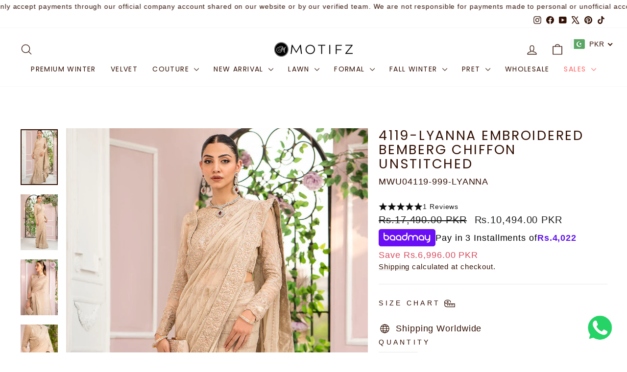

--- FILE ---
content_type: text/html; charset=utf-8
request_url: https://motifz.com.pk/products/4119-lyanna-embroidered-bemberg-chiffon-unstitched
body_size: 90155
content:
<!doctype html>
<html class="no-js" lang="en" dir="ltr">
<head>
  <meta charset="utf-8">
  <meta http-equiv="X-UA-Compatible" content="IE=edge,chrome=1">
  <meta name="viewport" content="width=device-width,initial-scale=1">
  <meta name="theme-color" content="#5e6350">
  <link rel="canonical" href="https://motifz.com.pk/products/4119-lyanna-embroidered-bemberg-chiffon-unstitched">
  <link rel="preconnect" href="https://cdn.shopify.com" crossorigin>
  <link rel="preconnect" href="https://fonts.shopifycdn.com" crossorigin>
  <link rel="dns-prefetch" href="https://productreviews.shopifycdn.com">
  <link rel="dns-prefetch" href="https://ajax.googleapis.com">
  <link rel="dns-prefetch" href="https://maps.googleapis.com">
  <link rel="dns-prefetch" href="https://maps.gstatic.com"><link rel="shortcut icon" href="//motifz.com.pk/cdn/shop/files/M-01_32x32_cb52153d-7c9a-45db-ad84-8fcf9e58195f_32x32.png?v=1757001590" type="image/png" /><title>4119-Lyanna Embroidered Bemberg Chiffon Unstitched
&ndash; Motifz
</title>
<meta name="description" content="Motifz, Spring, Formal Collection, Premium Collection, Embroidered Lawn, Digital Printed Lawn, Eastern Wear, Formal Wear, Silk, Women Wear, Lawn, Ethnic Wear, Womens Dresses, Womens Wear, Womens Clothes, Eid Collection, Eid Lawn, Festive Lawn, Top Pakistan Clothes, Top Brand Pakistan"><meta property="og:site_name" content="Motifz">
  <meta property="og:url" content="https://motifz.com.pk/products/4119-lyanna-embroidered-bemberg-chiffon-unstitched">
  <meta property="og:title" content="4119-LYANNA EMBROIDERED BEMBERG CHIFFON UNSTITCHED">
  <meta property="og:type" content="product">
  <meta property="og:description" content="Motifz, Spring, Formal Collection, Premium Collection, Embroidered Lawn, Digital Printed Lawn, Eastern Wear, Formal Wear, Silk, Women Wear, Lawn, Ethnic Wear, Womens Dresses, Womens Wear, Womens Clothes, Eid Collection, Eid Lawn, Festive Lawn, Top Pakistan Clothes, Top Brand Pakistan"><meta property="og:image" content="http://motifz.com.pk/cdn/shop/files/MWU04119_1.jpg?v=1757303810">
    <meta property="og:image:secure_url" content="https://motifz.com.pk/cdn/shop/files/MWU04119_1.jpg?v=1757303810">
    <meta property="og:image:width" content="1200">
    <meta property="og:image:height" content="1800"><meta name="twitter:site" content="@https://x.com/Motifzclothing">
  <meta name="twitter:card" content="summary_large_image">
  <meta name="twitter:title" content="4119-LYANNA EMBROIDERED BEMBERG CHIFFON UNSTITCHED">
  <meta name="twitter:description" content="Motifz, Spring, Formal Collection, Premium Collection, Embroidered Lawn, Digital Printed Lawn, Eastern Wear, Formal Wear, Silk, Women Wear, Lawn, Ethnic Wear, Womens Dresses, Womens Wear, Womens Clothes, Eid Collection, Eid Lawn, Festive Lawn, Top Pakistan Clothes, Top Brand Pakistan">
<style data-shopify>@font-face {
  font-family: Poppins;
  font-weight: 400;
  font-style: normal;
  font-display: swap;
  src: url("//motifz.com.pk/cdn/fonts/poppins/poppins_n4.0ba78fa5af9b0e1a374041b3ceaadf0a43b41362.woff2") format("woff2"),
       url("//motifz.com.pk/cdn/fonts/poppins/poppins_n4.214741a72ff2596839fc9760ee7a770386cf16ca.woff") format("woff");
}

  @font-face {
  font-family: Cabin;
  font-weight: 400;
  font-style: normal;
  font-display: swap;
  src: url("//motifz.com.pk/cdn/fonts/cabin/cabin_n4.cefc6494a78f87584a6f312fea532919154f66fe.woff2") format("woff2"),
       url("//motifz.com.pk/cdn/fonts/cabin/cabin_n4.8c16611b00f59d27f4b27ce4328dfe514ce77517.woff") format("woff");
}


  @font-face {
  font-family: Cabin;
  font-weight: 600;
  font-style: normal;
  font-display: swap;
  src: url("//motifz.com.pk/cdn/fonts/cabin/cabin_n6.c6b1e64927bbec1c65aab7077888fb033480c4f7.woff2") format("woff2"),
       url("//motifz.com.pk/cdn/fonts/cabin/cabin_n6.6c2e65d54c893ad9f1390da3b810b8e6cf976a4f.woff") format("woff");
}

  @font-face {
  font-family: Cabin;
  font-weight: 400;
  font-style: italic;
  font-display: swap;
  src: url("//motifz.com.pk/cdn/fonts/cabin/cabin_i4.d89c1b32b09ecbc46c12781fcf7b2085f17c0be9.woff2") format("woff2"),
       url("//motifz.com.pk/cdn/fonts/cabin/cabin_i4.0a521b11d0b69adfc41e22a263eec7c02aecfe99.woff") format("woff");
}

  @font-face {
  font-family: Cabin;
  font-weight: 600;
  font-style: italic;
  font-display: swap;
  src: url("//motifz.com.pk/cdn/fonts/cabin/cabin_i6.f09e39e860dd73a664673caf87e5a0b93b584340.woff2") format("woff2"),
       url("//motifz.com.pk/cdn/fonts/cabin/cabin_i6.5b37bf1fce036a7ee54dbf8fb86341d9c8883ee1.woff") format("woff");
}

</style><link href="//motifz.com.pk/cdn/shop/t/40/assets/theme.css?v=41650013513436202441760007366" rel="stylesheet" type="text/css" media="all" />
  <link href="//motifz.com.pk/cdn/shop/t/40/assets/ew-style.css?v=134747661027675014481760007366" rel="stylesheet" type="text/css" media="all" />
<style data-shopify>:root {
    --typeHeaderPrimary: Poppins;
    --typeHeaderFallback: sans-serif;
    --typeHeaderSize: 32px;
    --typeHeaderWeight: 400;
    --typeHeaderLineHeight: 1.1;
    --typeHeaderSpacing: 0.1em;

    --typeBasePrimary:Cabin;
    --typeBaseFallback:sans-serif;
    --typeBaseSize: 18px;
    --typeBaseWeight: 400;
    --typeBaseSpacing: 0.05em;
    --typeBaseLineHeight: 1.4;
    --typeBaselineHeightMinus01: 1.3;

    --typeCollectionTitle: 22px;

    --iconWeight: 3px;
    --iconLinecaps: round;

    
        --buttonRadius: 3px;
    

    --colorGridOverlayOpacity: 0.12;
    --colorAnnouncement: #6b3f21;
    --colorAnnouncementText: #ffffff;

    --colorBody: #ffffff;
    --colorBodyAlpha05: rgba(255, 255, 255, 0.05);
    --colorBodyDim: #f2f2f2;
    --colorBodyLightDim: #fafafa;
    --colorBodyMediumDim: #f5f5f5;


    --colorBorder: #e8e8e1;

    --colorBtnPrimary: #5e6350;
    --colorBtnPrimaryLight: #797f67;
    --colorBtnPrimaryDim: #515545;
    --colorBtnPrimaryText: #ffffff;

    --colorCartDot: #d74a5d;

    --colorDrawers: #ffffff;
    --colorDrawersDim: #f2f2f2;
    --colorDrawerBorder: #e8e8e1;
    --colorDrawerText: #321004;
    --colorDrawerTextDark: #000000;
    --colorDrawerButton: #321004;
    --colorDrawerButtonText: #ffffff;

    --colorFooter: #ffffff;
    --colorFooterText: #321004;
    --colorFooterTextAlpha01: #321004;

    --colorGridOverlay: #000000;
    --colorGridOverlayOpacity: 0.1;

    --colorHeaderTextAlpha01: rgba(50, 16, 4, 0.1);

    --colorHeroText: #ffffff;

    --colorSmallImageBg: #ffffff;
    --colorLargeImageBg: #0f0f0f;

    --colorImageOverlay: #321004;
    --colorImageOverlayOpacity: 0.1;
    --colorImageOverlayTextShadow: 0.2;

    --colorLink: #321004;

    --colorModalBg: rgba(230, 230, 230, 0.6);

    --colorNav: #ffffff;
    --colorNavText: #321004;

    --colorPrice: #1c1d1d;

    --colorSaleTag: #d74a5d;
    --colorSaleTagText: #ffffff;

    --colorTextBody: #321004;
    --colorTextBodyAlpha015: rgba(50, 16, 4, 0.15);
    --colorTextBodyAlpha005: rgba(50, 16, 4, 0.05);
    --colorTextBodyAlpha008: rgba(50, 16, 4, 0.08);
    --colorTextSavings: #d74a5d;

    --urlIcoSelect: url(//motifz.com.pk/cdn/shop/t/40/assets/ico-select.svg);
    --urlIcoSelectFooter: url(//motifz.com.pk/cdn/shop/t/40/assets/ico-select-footer.svg);
    --urlIcoSelectWhite: url(//motifz.com.pk/cdn/shop/t/40/assets/ico-select-white.svg);

    --grid-gutter: 17px;
    --drawer-gutter: 20px;

    --sizeChartMargin: 25px 0;
    --sizeChartIconMargin: 5px;

    --newsletterReminderPadding: 40px;

    /*Shop Pay Installments*/
    --color-body-text: #321004;
    --color-body: #ffffff;
    --color-bg: #ffffff;
    }

    .placeholder-content {
    background-image: linear-gradient(100deg, #ffffff 40%, #f7f7f7 63%, #ffffff 79%);
    }</style><script>
    document.documentElement.className = document.documentElement.className.replace('no-js', 'js');

    window.theme = window.theme || {};
    theme.routes = {
      home: "/",
      cart: "/cart.js",
      cartPage: "/cart",
      cartAdd: "/cart/add.js",
      cartChange: "/cart/change.js",
      search: "/search",
      predictiveSearch: "/search/suggest"
    };
    theme.strings = {
      soldOut: "Sold Out",
      unavailable: "Unavailable",
      inStockLabel: "In stock, ready to ship",
      oneStockLabel: "Low stock - [count] item left",
      otherStockLabel: "Low stock - [count] items left",
      willNotShipUntil: "Ready to ship [date]",
      willBeInStockAfter: "Back in stock [date]",
      waitingForStock: "Backordered, shipping soon",
      savePrice: "Save [saved_amount]",
      cartEmpty: "Your cart is currently empty.",
      cartTermsConfirmation: "You must agree with the terms and conditions of sales to check out",
      searchCollections: "Collections",
      searchPages: "Pages",
      searchArticles: "Articles",
      productFrom: "from ",
      maxQuantity: "You can only have [quantity] of [title] in your cart."
    };
    theme.settings = {
      cartType: "drawer",
      isCustomerTemplate: false,
      moneyFormat: "\u003cspan class=money\u003eRs.{{amount}}\u003c\/span\u003e",
      saveType: "dollar",
      productImageSize: "portrait",
      productImageCover: true,
      predictiveSearch: true,
      predictiveSearchType: null,
      predictiveSearchVendor: false,
      predictiveSearchPrice: false,
      quickView: true,
      themeName: 'Impulse',
      themeVersion: "8.0.0"
    };
  </script>

  <script>window.performance && window.performance.mark && window.performance.mark('shopify.content_for_header.start');</script><meta name="google-site-verification" content="APvE7KWk9L4x2JMPccfT-osYmut6ttNP2SQlzjMEFzE">
<meta id="shopify-digital-wallet" name="shopify-digital-wallet" content="/35679502474/digital_wallets/dialog">
<link rel="alternate" type="application/json+oembed" href="https://motifz.com.pk/products/4119-lyanna-embroidered-bemberg-chiffon-unstitched.oembed">
<script async="async" src="/checkouts/internal/preloads.js?locale=en-PK"></script>
<script id="shopify-features" type="application/json">{"accessToken":"ca944b7e91b5d40fac84a03dd6ec7906","betas":["rich-media-storefront-analytics"],"domain":"motifz.com.pk","predictiveSearch":true,"shopId":35679502474,"locale":"en"}</script>
<script>var Shopify = Shopify || {};
Shopify.shop = "motifz-com-pk.myshopify.com";
Shopify.locale = "en";
Shopify.currency = {"active":"PKR","rate":"1.0"};
Shopify.country = "PK";
Shopify.theme = {"name":"DEV | ENIGMA | Quoli","id":154958659802,"schema_name":"Impulse","schema_version":"8.0.0","theme_store_id":857,"role":"main"};
Shopify.theme.handle = "null";
Shopify.theme.style = {"id":null,"handle":null};
Shopify.cdnHost = "motifz.com.pk/cdn";
Shopify.routes = Shopify.routes || {};
Shopify.routes.root = "/";</script>
<script type="module">!function(o){(o.Shopify=o.Shopify||{}).modules=!0}(window);</script>
<script>!function(o){function n(){var o=[];function n(){o.push(Array.prototype.slice.apply(arguments))}return n.q=o,n}var t=o.Shopify=o.Shopify||{};t.loadFeatures=n(),t.autoloadFeatures=n()}(window);</script>
<script id="shop-js-analytics" type="application/json">{"pageType":"product"}</script>
<script defer="defer" async type="module" src="//motifz.com.pk/cdn/shopifycloud/shop-js/modules/v2/client.init-shop-cart-sync_IZsNAliE.en.esm.js"></script>
<script defer="defer" async type="module" src="//motifz.com.pk/cdn/shopifycloud/shop-js/modules/v2/chunk.common_0OUaOowp.esm.js"></script>
<script type="module">
  await import("//motifz.com.pk/cdn/shopifycloud/shop-js/modules/v2/client.init-shop-cart-sync_IZsNAliE.en.esm.js");
await import("//motifz.com.pk/cdn/shopifycloud/shop-js/modules/v2/chunk.common_0OUaOowp.esm.js");

  window.Shopify.SignInWithShop?.initShopCartSync?.({"fedCMEnabled":true,"windoidEnabled":true});

</script>
<script>(function() {
  var isLoaded = false;
  function asyncLoad() {
    if (isLoaded) return;
    isLoaded = true;
    var urls = ["https:\/\/cdn.shopify.com\/s\/files\/1\/0033\/3538\/9233\/files\/pushdaddy_v71_test.js?shop=motifz-com-pk.myshopify.com","https:\/\/formbuilder.hulkapps.com\/skeletopapp.js?shop=motifz-com-pk.myshopify.com","https:\/\/cdn.nfcube.com\/instafeed-0745a2e0298a9bef794b5f383f8a4765.js?shop=motifz-com-pk.myshopify.com","https:\/\/cdn.shopify.com\/s\/files\/1\/0033\/3538\/9233\/files\/pushdaddy_a2.js?shop=motifz-com-pk.myshopify.com","https:\/\/cdn.shopify.com\/s\/files\/1\/0033\/3538\/9233\/files\/pushdaddy_a7_livechat1_new2.js?v=1707659950\u0026shop=motifz-com-pk.myshopify.com","https:\/\/size-guides.esc-apps-cdn.com\/1739196841-app.motifz-com-pk.myshopify.com.js?shop=motifz-com-pk.myshopify.com"];
    for (var i = 0; i < urls.length; i++) {
      var s = document.createElement('script');
      s.type = 'text/javascript';
      s.async = true;
      s.src = urls[i];
      var x = document.getElementsByTagName('script')[0];
      x.parentNode.insertBefore(s, x);
    }
  };
  if(window.attachEvent) {
    window.attachEvent('onload', asyncLoad);
  } else {
    window.addEventListener('load', asyncLoad, false);
  }
})();</script>
<script id="__st">var __st={"a":35679502474,"offset":18000,"reqid":"fa8109fd-7e0a-4443-8548-a0874c90cac2-1768510282","pageurl":"motifz.com.pk\/products\/4119-lyanna-embroidered-bemberg-chiffon-unstitched","u":"62e1f59ed0fa","p":"product","rtyp":"product","rid":8050752225498};</script>
<script>window.ShopifyPaypalV4VisibilityTracking = true;</script>
<script id="captcha-bootstrap">!function(){'use strict';const t='contact',e='account',n='new_comment',o=[[t,t],['blogs',n],['comments',n],[t,'customer']],c=[[e,'customer_login'],[e,'guest_login'],[e,'recover_customer_password'],[e,'create_customer']],r=t=>t.map((([t,e])=>`form[action*='/${t}']:not([data-nocaptcha='true']) input[name='form_type'][value='${e}']`)).join(','),a=t=>()=>t?[...document.querySelectorAll(t)].map((t=>t.form)):[];function s(){const t=[...o],e=r(t);return a(e)}const i='password',u='form_key',d=['recaptcha-v3-token','g-recaptcha-response','h-captcha-response',i],f=()=>{try{return window.sessionStorage}catch{return}},m='__shopify_v',_=t=>t.elements[u];function p(t,e,n=!1){try{const o=window.sessionStorage,c=JSON.parse(o.getItem(e)),{data:r}=function(t){const{data:e,action:n}=t;return t[m]||n?{data:e,action:n}:{data:t,action:n}}(c);for(const[e,n]of Object.entries(r))t.elements[e]&&(t.elements[e].value=n);n&&o.removeItem(e)}catch(o){console.error('form repopulation failed',{error:o})}}const l='form_type',E='cptcha';function T(t){t.dataset[E]=!0}const w=window,h=w.document,L='Shopify',v='ce_forms',y='captcha';let A=!1;((t,e)=>{const n=(g='f06e6c50-85a8-45c8-87d0-21a2b65856fe',I='https://cdn.shopify.com/shopifycloud/storefront-forms-hcaptcha/ce_storefront_forms_captcha_hcaptcha.v1.5.2.iife.js',D={infoText:'Protected by hCaptcha',privacyText:'Privacy',termsText:'Terms'},(t,e,n)=>{const o=w[L][v],c=o.bindForm;if(c)return c(t,g,e,D).then(n);var r;o.q.push([[t,g,e,D],n]),r=I,A||(h.body.append(Object.assign(h.createElement('script'),{id:'captcha-provider',async:!0,src:r})),A=!0)});var g,I,D;w[L]=w[L]||{},w[L][v]=w[L][v]||{},w[L][v].q=[],w[L][y]=w[L][y]||{},w[L][y].protect=function(t,e){n(t,void 0,e),T(t)},Object.freeze(w[L][y]),function(t,e,n,w,h,L){const[v,y,A,g]=function(t,e,n){const i=e?o:[],u=t?c:[],d=[...i,...u],f=r(d),m=r(i),_=r(d.filter((([t,e])=>n.includes(e))));return[a(f),a(m),a(_),s()]}(w,h,L),I=t=>{const e=t.target;return e instanceof HTMLFormElement?e:e&&e.form},D=t=>v().includes(t);t.addEventListener('submit',(t=>{const e=I(t);if(!e)return;const n=D(e)&&!e.dataset.hcaptchaBound&&!e.dataset.recaptchaBound,o=_(e),c=g().includes(e)&&(!o||!o.value);(n||c)&&t.preventDefault(),c&&!n&&(function(t){try{if(!f())return;!function(t){const e=f();if(!e)return;const n=_(t);if(!n)return;const o=n.value;o&&e.removeItem(o)}(t);const e=Array.from(Array(32),(()=>Math.random().toString(36)[2])).join('');!function(t,e){_(t)||t.append(Object.assign(document.createElement('input'),{type:'hidden',name:u})),t.elements[u].value=e}(t,e),function(t,e){const n=f();if(!n)return;const o=[...t.querySelectorAll(`input[type='${i}']`)].map((({name:t})=>t)),c=[...d,...o],r={};for(const[a,s]of new FormData(t).entries())c.includes(a)||(r[a]=s);n.setItem(e,JSON.stringify({[m]:1,action:t.action,data:r}))}(t,e)}catch(e){console.error('failed to persist form',e)}}(e),e.submit())}));const S=(t,e)=>{t&&!t.dataset[E]&&(n(t,e.some((e=>e===t))),T(t))};for(const o of['focusin','change'])t.addEventListener(o,(t=>{const e=I(t);D(e)&&S(e,y())}));const B=e.get('form_key'),M=e.get(l),P=B&&M;t.addEventListener('DOMContentLoaded',(()=>{const t=y();if(P)for(const e of t)e.elements[l].value===M&&p(e,B);[...new Set([...A(),...v().filter((t=>'true'===t.dataset.shopifyCaptcha))])].forEach((e=>S(e,t)))}))}(h,new URLSearchParams(w.location.search),n,t,e,['guest_login'])})(!0,!0)}();</script>
<script integrity="sha256-4kQ18oKyAcykRKYeNunJcIwy7WH5gtpwJnB7kiuLZ1E=" data-source-attribution="shopify.loadfeatures" defer="defer" src="//motifz.com.pk/cdn/shopifycloud/storefront/assets/storefront/load_feature-a0a9edcb.js" crossorigin="anonymous"></script>
<script data-source-attribution="shopify.dynamic_checkout.dynamic.init">var Shopify=Shopify||{};Shopify.PaymentButton=Shopify.PaymentButton||{isStorefrontPortableWallets:!0,init:function(){window.Shopify.PaymentButton.init=function(){};var t=document.createElement("script");t.src="https://motifz.com.pk/cdn/shopifycloud/portable-wallets/latest/portable-wallets.en.js",t.type="module",document.head.appendChild(t)}};
</script>
<script data-source-attribution="shopify.dynamic_checkout.buyer_consent">
  function portableWalletsHideBuyerConsent(e){var t=document.getElementById("shopify-buyer-consent"),n=document.getElementById("shopify-subscription-policy-button");t&&n&&(t.classList.add("hidden"),t.setAttribute("aria-hidden","true"),n.removeEventListener("click",e))}function portableWalletsShowBuyerConsent(e){var t=document.getElementById("shopify-buyer-consent"),n=document.getElementById("shopify-subscription-policy-button");t&&n&&(t.classList.remove("hidden"),t.removeAttribute("aria-hidden"),n.addEventListener("click",e))}window.Shopify?.PaymentButton&&(window.Shopify.PaymentButton.hideBuyerConsent=portableWalletsHideBuyerConsent,window.Shopify.PaymentButton.showBuyerConsent=portableWalletsShowBuyerConsent);
</script>
<script>
  function portableWalletsCleanup(e){e&&e.src&&console.error("Failed to load portable wallets script "+e.src);var t=document.querySelectorAll("shopify-accelerated-checkout .shopify-payment-button__skeleton, shopify-accelerated-checkout-cart .wallet-cart-button__skeleton"),e=document.getElementById("shopify-buyer-consent");for(let e=0;e<t.length;e++)t[e].remove();e&&e.remove()}function portableWalletsNotLoadedAsModule(e){e instanceof ErrorEvent&&"string"==typeof e.message&&e.message.includes("import.meta")&&"string"==typeof e.filename&&e.filename.includes("portable-wallets")&&(window.removeEventListener("error",portableWalletsNotLoadedAsModule),window.Shopify.PaymentButton.failedToLoad=e,"loading"===document.readyState?document.addEventListener("DOMContentLoaded",window.Shopify.PaymentButton.init):window.Shopify.PaymentButton.init())}window.addEventListener("error",portableWalletsNotLoadedAsModule);
</script>

<script type="module" src="https://motifz.com.pk/cdn/shopifycloud/portable-wallets/latest/portable-wallets.en.js" onError="portableWalletsCleanup(this)" crossorigin="anonymous"></script>
<script nomodule>
  document.addEventListener("DOMContentLoaded", portableWalletsCleanup);
</script>

<link id="shopify-accelerated-checkout-styles" rel="stylesheet" media="screen" href="https://motifz.com.pk/cdn/shopifycloud/portable-wallets/latest/accelerated-checkout-backwards-compat.css" crossorigin="anonymous">
<style id="shopify-accelerated-checkout-cart">
        #shopify-buyer-consent {
  margin-top: 1em;
  display: inline-block;
  width: 100%;
}

#shopify-buyer-consent.hidden {
  display: none;
}

#shopify-subscription-policy-button {
  background: none;
  border: none;
  padding: 0;
  text-decoration: underline;
  font-size: inherit;
  cursor: pointer;
}

#shopify-subscription-policy-button::before {
  box-shadow: none;
}

      </style>

<script>window.performance && window.performance.mark && window.performance.mark('shopify.content_for_header.end');</script>

  <script src="//motifz.com.pk/cdn/shop/t/40/assets/vendor-scripts-v11.js" defer="defer"></script><script src="//motifz.com.pk/cdn/shop/t/40/assets/theme.js?v=9024884109728001051760007366" defer="defer"></script>

  
  <link href="//motifz.com.pk/cdn/shop/t/40/assets/baadmay-styles.css?v=6029575059643577601760007366" as="style" type="text/css" rel="preload">
  <link href="//motifz.com.pk/cdn/shop/t/40/assets/ew-blink-style.css?v=158808209503504735701760007366" rel="stylesheet" type="text/css" media="all" />
  <link rel="stylesheet" href="//motifz.com.pk/cdn/shop/t/40/assets/baadmay-styles.css?v=6029575059643577601760007366">
      
  <link href="//motifz.com.pk/cdn/shop/t/40/assets/baadmay-scripts.js?v=109043877309651107431760007366" as="script" type="text/javascript" rel="preload">
  <script src="//motifz.com.pk/cdn/shop/t/40/assets/baadmay-scripts.js?v=109043877309651107431760007366" defer></script>
  
  <link rel="stylesheet" href="https://cdn.jsdelivr.net/npm/swiper@11/swiper-bundle.min.css">
<!-- BEGIN app block: shopify://apps/pushdaddy-whatsapp-chat-api/blocks/app-embed/e3f2054d-bf7b-4e63-8db3-00712592382c -->
  
<script>
   var random_numberyryt = "id" + Math.random().toString(16).slice(2);
</script>

 <div id="shopify-block-placeholder_pdaddychat" class="shopify-block shopify-app-block" data-block-handle="app-embed">
 </div>

<script>
  document.getElementById('shopify-block-placeholder_pdaddychat').id = 'shopify-block-' + random_numberyryt;
if (!window.wwhatsappJs_new2a) {
    try {
        window.wwhatsappJs_new2a = {};
        wwhatsappJs_new2a.WhatsApp_new2a = {
            metafields: {
                shop: "motifz-com-pk.myshopify.com",
                settings: {"block_order":["15000014702"],"blocks":{"15000014702":{"disabled":"0","number":"92042111668439","name":"James","label":"Sales","avatar":"https://cdn.shopify.com/s/files/1/0033/3538/9233/files/amoiatedf.gif?v=1637917265","online":"0","timezone":"Asia/Karachi","cid":"15000014702","ciiid":"13677","websiteee":"motifz.com.pk","sunday":{"enabled":"1","range":"0,1439"},"monday":{"enabled":"1","range":"0,1439"},"tuesday":{"enabled":"1","range":"0,1439"},"wednesday":{"enabled":"1","range":"0,1439"},"thursday":{"enabled":"1","range":"0,1439"},"friday":{"enabled":"1","range":"0,1439"},"saturday":{"enabled":"1","range":"0,1439"},"offline":"Currently Offline. Will be back soon","chat":{"enabled":"1","greeting":"Hello! We are here from support team."},"message":"I need help","page_url":"0"}},"style":{"pattern":"100","customized":{"enabled":"1","color":"#6B6B6B","background":"#F2F2F2","background_img":"","svg_color":"","background_img_main":"https://cdn.shopify.com/s/files/1/0033/3538/9233/files/4.png","button_animation":"","background_pic_header":"","auto_start":"9999000","hide_buttonsx":"0","icon_width":"60","chat_width":"376","border_radius":"50","icon_position":"50","compact_normal":"0","secondary_button":"0","secondary_button_link":"0","secondary_text":"","pages_display":"/pages/,/,/collections/,/products/,/cart/,/orders/,/checkouts/,/blogs/,/password/","updown_bottom":"20","labelradius":"8","updown_bottom_m":"20","updown_bottom2":"0","widget_optin":"","leftright_label":"0","updown_share":"30","secondary_button_bgcolor":"#fff","secondary_button_tcolor":"#0084FF","secondary_button_lcolor":"#0084FF ","leftt_rightt":"2","leftt_rightt_sec":"12","animation_count":"infinite","font_weight":"600","animation_iteration":"99999","extend_header_img":"1","font":"Righteous","font_size":"16","abandned_cart_enabled":"1","auto_hide_share":"10000000000","auto_hide_chat":"10000000000","final_leftright_second_position":"left","remove_bottom":"1","header_text_color":"","header_bg_color":"#","pushnotifiction":"1","share_icons_display":"Whatsapp","share_size":"40","share_radius":"0","svg_yes":"0","svg_yes_icon":"0","share_trans":"0","what_bg":"","body_bgcolor":"","abandoned_kakkar":"0","shadow_yn":"0","mobile_label_yn":"1","google_ec":"whatsapp_pushdaddy","google_el":"whatsapp_pushdaddy","google_ea":"whatsapp_pushdaddy","fpixel_en":"whatsapp_pushdaddy","insta_username":"","fb_username":"","email_username":"","faq_yn":"0","chatbox_radius":"8","clicktcart_text":"We are 24x7 available for chat. feel free to chat","live_whatsapp":"1","live_whatsapp_mobile":"1","bot_yn":"0","advance_bot":"0","botus":"1","clicktcart_anim_c":"pwapp-onlyonce","clicktcart":"0","ctaction_animation":"","order_conf":false,"whatsapp_yn":"0","header_posit_img":"center","remove_bg":"0","img_cntt":"10000000000000000","ordertrack_url":"","chatbox_height":"50","title_textsize":"24","waving_img":"","merged_icons":"0","merged_icons_display":"NO","blink_circle":"1","blink_animation":"pwapp-emitting","blink_circle_color":"#fff","blink_circle_bg":"red","trackingon":"0","chatnow_color":"black","label_bgcolor":"#fff","faq_color":"black","leftrightclose":"right","header_flat":"1","adddv_bott":"","etext1":"Please introduce yourself","etext2":"Enter your email","etext3":"Send","etext4":"Thank You","etext5":"2000","scaleicon":"1","scaleicon_m":"1","emailpop":"0","signuppopup":"","flyer_chat":"0","flyer_chat_m":"0","flyer_text":"","flyer_img":"","merge_bot_button":"0","wallyn":"0","lang_support":"en"}},"share":{"desktop":{"disabled":"1","position":"left"},"mobile":{"disabled":"1","position":"left"},"style":{"color":"#F2F2F2","background":"#ED3E68"},"texts":{"button":"Share","message":"CHECK THIS OUT"}},"push_notif":{"headertttext":"Never miss a sale 🛍️","bodytextt":"Subscribe to get updates on new products and exclusive promotions","acceppttextt":"Accept","dennnyyextt":"Deny"},"addtocart":{"style":{"mobile":"0","desktop":"0","replace_yn":"0","but_bgcolor":"","but_tcolor":"","but_fsize":"0","but_radius":"0","button_wid":"0","button_pad":"0","but_bor_col":"","but_bor_wid":"0"},"texts":{"but_label1":"","but_link1":"","but_label2":"","but_link2":""}},"faq_quick_reply":[],"faq_block_order":[],"faq_blocks":[],"faq_texts":{"category":"FAQ Categories","featured":"General questions","search":"Search on Helpdesk","results":"Results for terms","no_results":"Sorry, no results found. Please try another keyword."},"track_url":"https://way2enjoy.com/shopify/1/whatsapp-chat/tracking_1.php","charge":true,"desktop":{"disabled":"0","position":"right","layout":"button"},"mobile":{"disabled":"0","position":"right","layout":"button_chat"},"texts":{"title":"Hi there","description":"Welcome Guest","prefilledt":"I need help","note":"We typically reply within minutes","button":"","button_m":"","bot_tri_button":"Order Status","placeholder":"Send a message","emoji_search":"Search emoji…","emoji_frequently":"Frequently used","emoji_people":"People","emoji_nature":"Nature","emoji_objects":"Objects","emoji_places":"Places","emoji_symbols":"Symbols","emoji_not_found":"No emoji could be found"}},
				
            }
        };
        // Any additional code...
    } catch (e) {
        console.error('An error occurred in the script:', e);
    }
}

  const blocksyyy = wwhatsappJs_new2a.WhatsApp_new2a.metafields.settings.blocks;
for (const blockId in blocksyyy) {
    if (blocksyyy.hasOwnProperty(blockId)) {
        const block = blocksyyy[blockId]; 
        const ciiid_value = block.ciiid;   
        const pdaddy_website = block.websiteee;   

		
		
         localStorage.setItem('pdaddy_ciiid', ciiid_value);
		          localStorage.setItem('pdaddy_website', pdaddy_website);
       // console.log(`Stored ciiid for block ${blockId}: ${ciiid_value}`);
    }
}




</script>






<!-- END app block --><!-- BEGIN app block: shopify://apps/ymq-product-options-variants/blocks/app-embed/86b91121-1f62-4e27-9812-b70a823eb918 -->
    <!-- BEGIN app snippet: option.v1 --><script>
    function before_page_load_function(e,t=!1){var o=[],n=!1;if(e.items.forEach((e=>{e.properties&&(e.properties.hasOwnProperty("_YmqOptionVariant")||e.properties.hasOwnProperty("_YmqItemHide"))?(n=!0,o.push(0)):o.push(e.quantity)})),n){if(t)(t=document.createElement("style")).id="before-page-load-dom",t.type="text/css",t.innerHTML="html::before{content: ' ';width: 100%;height: 100%;background-color: #fff;position: fixed;top: 0;left: 0;z-index: 999999;display:block !important;}",document.getElementsByTagName("html").item(0).appendChild(t);fetch(`/cart/update.js?timestamp=${Date.now()}`,{method:"POST",headers:{"Content-Type":"application/json"},body:JSON.stringify({updates:o})}).then((e=>e.json())).then((e=>{location.reload()})).catch((e=>{t&&document.getElementById("before-page-load-dom").remove()}))}}before_page_load_function({"note":null,"attributes":{},"original_total_price":0,"total_price":0,"total_discount":0,"total_weight":0.0,"item_count":0,"items":[],"requires_shipping":false,"currency":"PKR","items_subtotal_price":0,"cart_level_discount_applications":[],"checkout_charge_amount":0},!0),fetch(`/cart.js?timestamp=${Date.now()}`,{method:"GET"}).then((e=>e.json())).then((e=>{before_page_load_function(e)}));
</script>


	<style id="ymq-checkout-button-protect">
		[name="checkout"],[name="chekout"], a[href^="/checkout"], a[href="/account/login"].cart__submit, button[type="submit"].btn-order, a.btn.cart__checkout, a.cart__submit, .wc-proceed-to-checkout button, #cart_form .buttons .btn-primary, .ymq-checkout-button{
        	pointer-events: none;
        }
	</style>
	<script>
		function ymq_ready(fn){
			if(document.addEventListener){
				document.addEventListener('DOMContentLoaded',function(){
					document.removeEventListener('DOMContentLoaded',arguments.callee,false);
					fn();
				},false);
			}else if(document.attachEvent){
				document.attachEvent('onreadystatechange',function(){
					if(document.readyState=='complete'){
						document.detachEvent('onreadystatechange',arguments.callee);
						fn();
					}
				});
			}
		}
		ymq_ready(() => {
			setTimeout(function() {
				var ymq_checkout_button_protect = document.getElementById("ymq-checkout-button-protect");
				ymq_checkout_button_protect.remove();
			}, 100);
		})
    </script> 


 

 

 

 










<link href='https://cdn.shopify.com/s/files/1/0411/8639/4277/t/11/assets/ymq-option.css?v=1.1' rel='stylesheet' type="text/css" media="all"> 

<link href='https://option.ymq.cool/option/bottom.css' rel='stylesheet' type="text/css" media="all"> 


<style id="ymq-jsstyle"></style> 

<style id="bndlr-loaded"></style>

<script data-asyncLoad="asyncLoad" data-mw4M5Ya3iFNARE4t="mw4M5Ya3iFNARE4t"> 

    window.bundlerLoaded = true;

	window.ymq_option = window.ymq_option || {}; 

	ymq_option.shop = `motifz-com-pk.myshopify.com`;
    
    ymq_option.version = 1; 

	ymq_option.token = `4ce7d3c229d3936a623a5a15812e91e3fe715b82acec5e7eb0e482668671fa3f`; 

	ymq_option.timestamp = `1768510282`; 

	ymq_option.customer_id = ``; 

	ymq_option.page = `product`; 
    
    ymq_option.cart = {"note":null,"attributes":{},"original_total_price":0,"total_price":0,"total_discount":0,"total_weight":0.0,"item_count":0,"items":[],"requires_shipping":false,"currency":"PKR","items_subtotal_price":0,"cart_level_discount_applications":[],"checkout_charge_amount":0};

    ymq_option.country = {
        iso_code: `PK`,
        currency: `PKR`,
        name: `Pakistan`
    };
    

	ymq_option.ymq_option_branding = {}; 
	  
		ymq_option.ymq_option_branding = {"button":{"--button-background-checked-color":"#000000","--button-background-color":"#FFFFFF","--button-background-disabled-color":"#FFFFFF","--button-border-checked-color":"#000000","--button-border-color":"#000000","--button-border-disabled-color":"#000000","--button-font-checked-color":"#FFFFFF","--button-font-disabled-color":"#cccccc","--button-font-color":"#000000","--button-border-radius":"4","--button-font-size":"16","--button-line-height":"20","--button-margin-l-r":"4","--button-margin-u-d":"4","--button-padding-l-r":"16","--button-padding-u-d":"10"},"radio":{"--radio-border-color":"#BBC1E1","--radio-border-checked-color":"#BBC1E1","--radio-border-disabled-color":"#BBC1E1","--radio-border-hover-color":"#BBC1E1","--radio-background-color":"#FFFFFF","--radio-background-checked-color":"#275EFE","--radio-background-disabled-color":"#E1E6F9","--radio-background-hover-color":"#FFFFFF","--radio-inner-color":"#E1E6F9","--radio-inner-checked-color":"#FFFFFF","--radio-inner-disabled-color":"#FFFFFF"},"input":{"--input-background-checked-color":"#FFFFFF","--input-background-color":"#FFFFFF","--input-border-checked-color":"#000000","--input-border-color":"#717171","--input-font-checked-color":"#000000","--input-font-color":"#000000","--input-border-radius":"4","--input-font-size":"14","--input-padding-l-r":"16","--input-padding-u-d":"9","--input-width":"100","--input-max-width":"400"},"select":{"--select-border-color":"#000000","--select-border-checked-color":"#000000","--select-background-color":"#FFFFFF","--select-background-checked-color":"#FFFFFF","--select-font-color":"#000000","--select-font-checked-color":"#000000","--select-option-background-color":"#FFFFFF","--select-option-background-checked-color":"#F5F9FF","--select-option-background-disabled-color":"#FFFFFF","--select-option-font-color":"#000000","--select-option-font-checked-color":"#000000","--select-option-font-disabled-color":"#CCCCCC","--select-padding-u-d":"9","--select-padding-l-r":"16","--select-option-padding-u-d":"9","--select-option-padding-l-r":"16","--select-width":"100","--select-max-width":"400","--select-font-size":"14","--select-border-radius":"0"},"multiple":{"--multiple-background-color":"#F5F9FF","--multiple-font-color":"#000000","--multiple-padding-u-d":"2","--multiple-padding-l-r":"8","--multiple-font-size":"12","--multiple-border-radius":"0"},"img":{"--img-border-color":"#E1E1E1","--img-border-checked-color":"#000000","--img-border-disabled-color":"#000000","--img-width":"40","--img-height":"40","--img-selected-upper-url":"","--img-disabled-upper-url":"","--img-upper-padding":"0","--img-margin-u-d":"2","--img-margin-l-r":"2","--img-border-radius":"4"},"upload":{"--upload-background-color":"#409EFF","--upload-font-color":"#FFFFFF","--upload-border-color":"#409EFF","--upload-padding-u-d":"12","--upload-padding-l-r":"20","--upload-font-size":"12","--upload-border-radius":"4"},"cart":{"--cart-border-color":"#000000","--buy-border-color":"#000000","--cart-border-hover-color":"#000000","--buy-border-hover-color":"#000000","--cart-background-color":"#000000","--buy-background-color":"#000000","--cart-background-hover-color":"#000000","--buy-background-hover-color":"#000000","--cart-font-color":"#FFFFFF","--buy-font-color":"#FFFFFF","--cart-font-hover-color":"#FFFFFF","--buy-font-hover-color":"#FFFFFF","--cart-padding-u-d":"12","--cart-padding-l-r":"16","--buy-padding-u-d":"12","--buy-padding-l-r":"16","--cart-margin-u-d":"4","--cart-margin-l-r":"0","--buy-margin-u-d":"4","--buy-margin-l-r":"0","--cart-width":"100","--cart-max-width":"800","--buy-width":"100","--buy-max-width":"800","--cart-font-size":"14","--cart-border-radius":"0","--buy-font-size":"14","--buy-border-radius":"0"},"quantity":{"--quantity-border-color":"#A6A3A3","--quantity-font-color":"#000000","--quantity-background-color":"#FFFFFF","--quantity-width":"150","--quantity-height":"40","--quantity-font-size":"14","--quantity-border-radius":"0"},"global":{"--global-title-color":"#000000","--global-help-color":"#000000","--global-error-color":"#DC3545","--global-title-font-size":"14","--global-help-font-size":"12","--global-error-font-size":"12","--global-margin-top":"0","--global-margin-bottom":"20","--global-margin-left":"0","--global-margin-right":"0","--global-title-margin-top":"0","--global-title-margin-bottom":"5","--global-title-margin-left":"0","--global-title-margin-right":"0","--global-help-margin-top":"5","--global-help-margin-bottom":"0","--global-help-margin-left":"0","--global-help-margin-right":"0","--global-error-margin-top":"5","--global-error-margin-bottom":"0","--global-error-margin-left":"0","--global-error-margin-right":"0"},"discount":{"--new-discount-normal-color":"#1878B9","--new-discount-error-color":"#E22120","--new-discount-layout":"flex-end"},"lan":{"require":"This is a required field.","email":"Please enter a valid email address.","url":"Please enter a valid url.","phone":"Please enter the correct phone.","number":"Please enter an number.","integer":"Please enter an integer.","min_char":"Please enter no less than %s characters.","max_char":"Please enter no more than %s characters.","min":"Please enter no less than %s.","max":"Please enter no more than %s.","max_s":"Please choose less than %s options.","min_s":"Please choose more than %s options.","total_s":"Please choose %s options.","min_file_s":"Please upload more than %s images.","continue-shopping":"Continue shopping","cart-empty":"Your cart is empty","cart-note":"Add order note","note-placeholder":"How can we help you","subtotal":"Subtotal: ","view-cart":"View Cart","checket":"CHECKOUT","add-cart-success":"Add to cart success.","uploaded-file":"Uploaded file","item":"ITEM","items":"ITEMS","remove":"Remove","option-name":"Option Name","option-value":"Option Value","option-price":"Price","add-to-cart":"Add To Cart","modal-close":"Close","sold_out":"sold out","please_choose":"Unstitched","add_price_text":"Selection will add %s to the price","inventory_reminder":"The product %s is already sold out.","upload_limit":"The uploaded file size is too large, please upload again.","one-time-tag":"one time","price-split":"+","min-max-in-product":"You have exceeded the maximum purchase quantity.","q-buy":"Buy:","q-save":"Save","qty-rang":"qtyRange","qty-discount":"discount","qty-discount-type":"discountType","qty-discount-type-percentage":"percentage","qty-discount-type-fixed":"fixed","q-coupon-code":"Tiered Wholesale Discount","o-coupon-code":"Option Negative Discount","max-quantity":"999999","qty-input-text":"Qty: ","discount_code":"Discount code","application":"Apply","discount_error1":"Enter a valid discount code","discount_error2":"discount code isn't valid for the items in your cart","product_title":"%s"},"price":{"--price-border-color":"#000000","--price-background-color":"#FFFFFF","--price-font-color":"#000000","--price-price-font-color":"#03de90","--price-padding-u-d":"9","--price-padding-l-r":"16","--price-width":"100","--price-max-width":"400","--price-font-size":"14","--price-border-radius":"0"},"extra":{"is_show":"0","plan":3,"quantity-box":"0","price-value":"3,4,15,6,16,7","variant-original-margin-bottom":"15","strong-dorp-down":0,"radio-unchecked":1,"close-cart-rate":1,"automic-swatch-ajax":1,"img-option-bigger":0,"add-button-reload":1,"version":200,"img_cdn":1,"show_wholesale_pricing_fixed":0,"real-time-upload":1,"buy-now-new":1,"option_value_split":", ","form-box-new":1,"tooltip_type":"none","checkout-discount":0,"make-sku":"1","sku-with-variant-sku":"0","splicer":"-","transformer-function":"0","init-variant-type":"2","main-product-with-properties":"0","customecss":"\n.ymq-dropdown {\n    border-radius: 30px;\n    width: 100%;\n    max-width: 100%;\n    padding: 15px !important;\n}"}}; 
	 
        
    
    
    
        
        
        	ymq_option[`ymq_extra_0`] = {};
        
    
        
        
    
        
        
    
        
        
    
        
        
    
        
        
    
        
        
    
        
        
    
        
        
    
        
        
    
    

	 

		ymq_option.product = {"id":8050752225498,"title":"4119-LYANNA EMBROIDERED BEMBERG CHIFFON UNSTITCHED","handle":"4119-lyanna-embroidered-bemberg-chiffon-unstitched","description":"\u003cp\u003eEmbroidered Crinkle Chiffon Blouse A 0.33 M\u003cbr\u003eEmbroidered Crinkle Chiffon Blouse B 0.33 M\u003cbr\u003eDyed Crinkle Chiffon Blouse C 0.66 M\u003cbr\u003eEmbroidered Crinkle Chiffon Saree 2.31 M\u003cbr\u003eEmbroidered Crinkle Chiffon Pallu 2.5 M\u003cbr\u003eEmbroidered Crinkle Chiffon Sleeves 0.67 M\u003cbr\u003eEmbroidered Patch For Saree Daman 2.31 M\u003cbr\u003eSleeves Embroiderd Patch 0.92 M\u003cbr\u003eEmbroidered Pallu Patch A 5 M\u003cbr\u003eEmbroidered Pallu Patch B 1.32 M\u003cbr\u003eEmbroidered Pallu Patch C 2 Pc\u003cbr\u003eDyed Silk Trouser 2.5 M\u003cbr\u003e\u003cstrong data-mce-fragment=\"1\"\u003eFor Stitched Articles\u003cbr data-mce-fragment=\"1\"\u003eEmbellished Accessories May Vary And Subject To Availability\u003c\/strong\u003e\u003cbr\u003e\u003c\/p\u003e","published_at":"2023-09-05T19:02:26+05:00","created_at":"2023-09-05T19:02:26+05:00","vendor":"motifz.com.pk","type":"Unstitched","tags":["3-Piece","bemberg","bemberg-chiffon","Fabric Crinkle Chiffon","formal","riwayat-formal","sales","stitch-10000"],"price":1049400,"price_min":1049400,"price_max":1049400,"available":false,"price_varies":false,"compare_at_price":1749000,"compare_at_price_min":1749000,"compare_at_price_max":1749000,"compare_at_price_varies":false,"variants":[{"id":46151469039834,"title":"Default Title","option1":"Default Title","option2":null,"option3":null,"sku":"MWU04119-999-LYANNA","requires_shipping":true,"taxable":true,"featured_image":null,"available":false,"name":"4119-LYANNA EMBROIDERED BEMBERG CHIFFON UNSTITCHED","public_title":null,"options":["Default Title"],"price":1049400,"weight":1000,"compare_at_price":1749000,"inventory_management":"shopify","barcode":null,"requires_selling_plan":false,"selling_plan_allocations":[]}],"images":["\/\/motifz.com.pk\/cdn\/shop\/files\/MWU04119_1.jpg?v=1757303810","\/\/motifz.com.pk\/cdn\/shop\/files\/MWU04119_2.jpg?v=1757303811","\/\/motifz.com.pk\/cdn\/shop\/files\/MWU04119_6.jpg?v=1757303811","\/\/motifz.com.pk\/cdn\/shop\/files\/MWU04119_4.jpg?v=1757303811","\/\/motifz.com.pk\/cdn\/shop\/files\/MWU04119_5.jpg?v=1757303811","\/\/motifz.com.pk\/cdn\/shop\/files\/MWU04119_3.jpg?v=1757303811"],"featured_image":"\/\/motifz.com.pk\/cdn\/shop\/files\/MWU04119_1.jpg?v=1757303810","options":["Title"],"media":[{"alt":null,"id":32692414546138,"position":1,"preview_image":{"aspect_ratio":0.667,"height":1800,"width":1200,"src":"\/\/motifz.com.pk\/cdn\/shop\/files\/MWU04119_1.jpg?v=1757303810"},"aspect_ratio":0.667,"height":1800,"media_type":"image","src":"\/\/motifz.com.pk\/cdn\/shop\/files\/MWU04119_1.jpg?v=1757303810","width":1200},{"alt":null,"id":32692414578906,"position":2,"preview_image":{"aspect_ratio":0.667,"height":1800,"width":1200,"src":"\/\/motifz.com.pk\/cdn\/shop\/files\/MWU04119_2.jpg?v=1757303811"},"aspect_ratio":0.667,"height":1800,"media_type":"image","src":"\/\/motifz.com.pk\/cdn\/shop\/files\/MWU04119_2.jpg?v=1757303811","width":1200},{"alt":null,"id":32692414709978,"position":3,"preview_image":{"aspect_ratio":0.667,"height":1800,"width":1200,"src":"\/\/motifz.com.pk\/cdn\/shop\/files\/MWU04119_6.jpg?v=1757303811"},"aspect_ratio":0.667,"height":1800,"media_type":"image","src":"\/\/motifz.com.pk\/cdn\/shop\/files\/MWU04119_6.jpg?v=1757303811","width":1200},{"alt":null,"id":32692414644442,"position":4,"preview_image":{"aspect_ratio":0.667,"height":1800,"width":1200,"src":"\/\/motifz.com.pk\/cdn\/shop\/files\/MWU04119_4.jpg?v=1757303811"},"aspect_ratio":0.667,"height":1800,"media_type":"image","src":"\/\/motifz.com.pk\/cdn\/shop\/files\/MWU04119_4.jpg?v=1757303811","width":1200},{"alt":null,"id":32692414677210,"position":5,"preview_image":{"aspect_ratio":0.667,"height":1800,"width":1200,"src":"\/\/motifz.com.pk\/cdn\/shop\/files\/MWU04119_5.jpg?v=1757303811"},"aspect_ratio":0.667,"height":1800,"media_type":"image","src":"\/\/motifz.com.pk\/cdn\/shop\/files\/MWU04119_5.jpg?v=1757303811","width":1200},{"alt":null,"id":32692414611674,"position":6,"preview_image":{"aspect_ratio":0.667,"height":1800,"width":1200,"src":"\/\/motifz.com.pk\/cdn\/shop\/files\/MWU04119_3.jpg?v=1757303811"},"aspect_ratio":0.667,"height":1800,"media_type":"image","src":"\/\/motifz.com.pk\/cdn\/shop\/files\/MWU04119_3.jpg?v=1757303811","width":1200}],"requires_selling_plan":false,"selling_plan_groups":[],"content":"\u003cp\u003eEmbroidered Crinkle Chiffon Blouse A 0.33 M\u003cbr\u003eEmbroidered Crinkle Chiffon Blouse B 0.33 M\u003cbr\u003eDyed Crinkle Chiffon Blouse C 0.66 M\u003cbr\u003eEmbroidered Crinkle Chiffon Saree 2.31 M\u003cbr\u003eEmbroidered Crinkle Chiffon Pallu 2.5 M\u003cbr\u003eEmbroidered Crinkle Chiffon Sleeves 0.67 M\u003cbr\u003eEmbroidered Patch For Saree Daman 2.31 M\u003cbr\u003eSleeves Embroiderd Patch 0.92 M\u003cbr\u003eEmbroidered Pallu Patch A 5 M\u003cbr\u003eEmbroidered Pallu Patch B 1.32 M\u003cbr\u003eEmbroidered Pallu Patch C 2 Pc\u003cbr\u003eDyed Silk Trouser 2.5 M\u003cbr\u003e\u003cstrong data-mce-fragment=\"1\"\u003eFor Stitched Articles\u003cbr data-mce-fragment=\"1\"\u003eEmbellished Accessories May Vary And Subject To Availability\u003c\/strong\u003e\u003cbr\u003e\u003c\/p\u003e"}; 

		ymq_option.ymq_has_only_default_variant = true; 
		 

        
            ymq_option.ymq_status = {}; 
             

            ymq_option.ymq_variantjson = {}; 
             

            ymq_option.ymq_option_data = {}; 
            

            ymq_option.ymq_option_condition = {}; 
             
        
        
        ymq_option.product_collections = {};
        

        ymq_option.ymq_template_options = {};
        ymq_option.ymq_option_template = {};
  		ymq_option.ymq_option_template_condition = {}; 
        
        
        

        
            ymq_option.ymq_option_template_sort = `1,4,5`;
        

        
            ymq_option.ymq_option_template_sort_before = false;
        
        
        ymq_option.ymq_option_template_c_t = {};
  		ymq_option.ymq_option_template_condition_c_t = {};
        ymq_option.ymq_option_template_assign_c_t = {};


        
        
        

        
            
            
                
                
                
                    ymq_option.ymq_template_options[`tem1`] = {"template":{"ymq1tem1":{"id":"1tem1","type":"3","options":{"1tem1_1":{"link":"","allow_link":0,"add_price_type":"2","variant_id":"46267326038234","handle":"stitching-5000","product_id":"8808407990490","variant_price":"5000.00","variant_title":"Stitching 5000 - Default Title","weight":"","sku":"STITCH50-XSA-999","id":"1tem1_1","price":"5000","cost_price":"","option_discount_type":"1","option_discount":"","option_percentage_discount":"","percentage_price":"","price_type":"1","value":"XSA","hasstock":1,"one_time":"0","default":"0","canvas_type":"2","canvas1":"","canvas2":"https://cdn.shopify.com/s/files/1/0356/7950/2474/files/XSA.png?v=1737730021","qty_input":0},"1tem1_2":{"link":"","allow_link":0,"add_price_type":"2","variant_id":"46367590449370","handle":"stitching-5000-sma","product_id":"8836565926106","variant_price":"5000.00","variant_title":"Stitching 5000 (SMA) - Default Title","weight":"","sku":"STITCH50-SMA-999","id":"1tem1_2","price":"5000","cost_price":"","option_discount_type":"1","option_discount":"","option_percentage_discount":"","percentage_price":"","price_type":"1","value":"SMA","hasstock":1,"one_time":"0","default":"0","canvas_type":"2","canvas1":"","canvas2":"https://cdn.shopify.com/s/files/1/0356/7950/2474/files/SMA.png?v=1737730021","qty_input":0},"1tem1_3":{"link":"","allow_link":0,"add_price_type":"2","variant_id":"46367595823322","handle":"stitching-5000-med","product_id":"8836566712538","variant_price":"5000.00","variant_title":"Stitching 5000 (MED) - Default Title","weight":"","sku":"STITCH50-MED-999","id":"1tem1_3","price":"5000","cost_price":"","option_discount_type":"1","option_discount":"","option_percentage_discount":"","percentage_price":"","price_type":"1","value":"MED","hasstock":1,"one_time":"0","default":"0","canvas_type":"2","canvas1":"","canvas2":"https://cdn.shopify.com/s/files/1/0356/7950/2474/files/MED.png?v=1737730021","qty_input":0},"1tem1_4":{"link":"","allow_link":0,"add_price_type":"2","variant_id":"46367597494490","handle":"stitching-5000-lar","product_id":"8836567269594","variant_price":"5000.00","variant_title":"Stitching 5000 (LAR) - Default Title","weight":"","sku":"STITCH50-LAR-999","id":"1tem1_4","price":"5000","cost_price":"","option_discount_type":"1","option_discount":"","option_percentage_discount":"","percentage_price":"","price_type":"1","value":"LAR","hasstock":1,"one_time":"0","default":"0","canvas_type":"2","canvas1":"","canvas2":"https://cdn.shopify.com/s/files/1/0356/7950/2474/files/LAR.png?v=1737730021","qty_input":0},"1tem1_5":{"link":"","allow_link":0,"add_price_type":"2","variant_id":"46367600902362","handle":"stitching-5000-xla","product_id":"8836567630042","variant_price":"5000.00","variant_title":"Stitching 5000 (XLA) - Default Title","weight":"","sku":"STITCH50-XLA-999","id":"1tem1_5","price":"5000","cost_price":"","option_discount_type":"1","option_discount":"","option_percentage_discount":"","percentage_price":"","price_type":"1","value":"XLA","hasstock":1,"one_time":"0","default":"0","canvas_type":"2","canvas1":"","canvas2":"https://cdn.shopify.com/s/files/1/0356/7950/2474/files/XLA.png?v=1737730021","qty_input":0},"1tem1_6":{"link":"","allow_link":0,"add_price_type":"2","variant_id":"46367602245850","handle":"stitching-5000-custom","product_id":"8836568088794","variant_price":"5000.00","variant_title":"Stitching 5000 (CUSTOM) - Default Title","weight":"","sku":"STITCH50-CUS-999","id":"1tem1_6","price":"5000","cost_price":"","option_discount_type":"1","option_discount":"","option_percentage_discount":"","percentage_price":"","price_type":"1","value":"Custom","hasstock":1,"one_time":"0","default":"0","canvas_type":"2","canvas1":"","canvas2":"https://cdn.shopify.com/s/files/1/0356/7950/2474/files/xla_88f6af43-e2c1-46c4-9acd-b09b0fe9706f.png?v=1737775484","qty_input":0}},"alert_text":"","a_t1":"","a_t2":"","a_width":"700","label":"Get It Stitched","min_s":"","max_s":"","open_new_window":1,"is_get_to_cart":1,"unbundle_variant":1,"bundle_variant_type":"1","onetime":0,"required":0,"column_width":"","tooltip":"","tooltip_position":"1","hide_title":"0","class":"","help":"","style":"1","width":"","height":"","b_radius":"","zoom":"1","sb":1},"ymq1tem4":{"id":"1tem4","type":"1","label":"Shirt Length","column_width":"","placeholder":"Shirt Length","field_type":"4","hide_title":1,"open_new_window":1,"is_get_to_cart":1,"unbundle_variant":0,"bundle_variant_type":"1","onetime":0,"required":"0","tooltip":"","tooltip_position":"1","class":"ymq-col-2","help":"","alert_text":"","a_t1":"","a_t2":"","a_width":"700","style":"1","width":"","height":"","b_radius":"","zoom":"1","add_price_type":1,"variant_id":0,"handle":"","product_id":0,"variant_price":0,"variant_title":"","weight":"","sku":"","price":"","cost_price":"","option_discount_type":"1","option_discount":"","option_percentage_discount":"","percentage_price":"","price_type":"1","one_time":"0","min_char":"","max_char":"","default_text":"","min":"","max":""},"ymq1tem5":{"id":"1tem5","type":"1","label":"Shoulder","column_width":"ymq-col-2","placeholder":"Shoulder","field_type":"4","hide_title":1,"open_new_window":1,"is_get_to_cart":1,"unbundle_variant":0,"bundle_variant_type":"1","onetime":0,"required":"0","tooltip":"","tooltip_position":"1","class":"ymq-col-2","help":"","alert_text":"","a_t1":"","a_t2":"","a_width":"700","style":"1","width":"","height":"","b_radius":"","zoom":"1","add_price_type":1,"variant_id":0,"handle":"","product_id":0,"variant_price":0,"variant_title":"","weight":"","sku":"","price":"","cost_price":"","option_discount_type":"1","option_discount":"","option_percentage_discount":"","percentage_price":"","price_type":"1","one_time":"0","min_char":"","max_char":"","default_text":"","min":"","max":""},"ymq1tem6":{"id":"1tem6","type":"1","label":"Sleeve Length","column_width":"ymq-col-2","placeholder":"Sleeve Length","field_type":"4","hide_title":1,"open_new_window":1,"is_get_to_cart":1,"unbundle_variant":0,"bundle_variant_type":"1","onetime":0,"required":"0","tooltip":"","tooltip_position":"1","class":"ymq-col-2","help":"","alert_text":"","a_t1":"","a_t2":"","a_width":"700","style":"1","width":"","height":"","b_radius":"","zoom":"1","add_price_type":1,"variant_id":0,"handle":"","product_id":0,"variant_price":0,"variant_title":"","weight":"","sku":"","price":"","cost_price":"","option_discount_type":"1","option_discount":"","option_percentage_discount":"","percentage_price":"","price_type":"1","one_time":"0","min_char":"","max_char":"","default_text":"","min":"","max":""},"ymq1tem7":{"id":"1tem7","type":"1","label":"Wrist","column_width":"ymq-col-2","placeholder":"Wrist","field_type":"4","hide_title":1,"open_new_window":1,"is_get_to_cart":1,"unbundle_variant":0,"bundle_variant_type":"1","onetime":0,"required":"0","tooltip":"","tooltip_position":"1","class":"ymq-col-2","help":"","alert_text":"","a_t1":"","a_t2":"","a_width":"700","style":"1","width":"","height":"","b_radius":"","zoom":"1","add_price_type":1,"variant_id":0,"handle":"","product_id":0,"variant_price":0,"variant_title":"","weight":"","sku":"","price":"","cost_price":"","option_discount_type":"1","option_discount":"","option_percentage_discount":"","percentage_price":"","price_type":"1","one_time":"0","min_char":"","max_char":"","default_text":"","min":"","max":""},"ymq1tem10":{"id":"1tem10","type":"1","label":"Chest","column_width":"ymq-col-2","placeholder":"Chest","field_type":"4","hide_title":1,"open_new_window":1,"is_get_to_cart":1,"unbundle_variant":0,"bundle_variant_type":"1","onetime":0,"required":"0","tooltip":"","tooltip_position":"1","class":"ymq-col-2","help":"","alert_text":"","a_t1":"","a_t2":"","a_width":"700","style":"1","width":"","height":"","b_radius":"","zoom":"1","add_price_type":1,"variant_id":0,"handle":"","product_id":0,"variant_price":0,"variant_title":"","weight":"","sku":"","price":"","cost_price":"","option_discount_type":"1","option_discount":"","option_percentage_discount":"","percentage_price":"","price_type":"1","one_time":"0","min_char":"","max_char":"","default_text":"","min":"","max":""},"ymq1tem9":{"id":"1tem9","type":"1","label":"Waist","column_width":"ymq-col-2","placeholder":"Waist","field_type":"4","hide_title":1,"open_new_window":1,"is_get_to_cart":1,"unbundle_variant":0,"bundle_variant_type":"1","onetime":0,"required":"0","tooltip":"","tooltip_position":"1","class":"ymq-col-2","help":"","alert_text":"","a_t1":"","a_t2":"","a_width":"700","style":"1","width":"","height":"","b_radius":"","zoom":"1","add_price_type":1,"variant_id":0,"handle":"","product_id":0,"variant_price":0,"variant_title":"","weight":"","sku":"","price":"","cost_price":"","option_discount_type":"1","option_discount":"","option_percentage_discount":"","percentage_price":"","price_type":"1","one_time":"0","min_char":"","max_char":"","default_text":"","min":"","max":""},"ymq1tem8":{"id":"1tem8","type":"1","label":"Hip","column_width":"ymq-col-2","placeholder":"Hip","field_type":"4","hide_title":1,"open_new_window":1,"is_get_to_cart":1,"unbundle_variant":0,"bundle_variant_type":"1","onetime":0,"required":"0","tooltip":"","tooltip_position":"1","class":"ymq-col-2","help":"","alert_text":"","a_t1":"","a_t2":"","a_width":"700","style":"1","width":"","height":"","b_radius":"","zoom":"1","add_price_type":1,"variant_id":0,"handle":"","product_id":0,"variant_price":0,"variant_title":"","weight":"","sku":"","price":"","cost_price":"","option_discount_type":"1","option_discount":"","option_percentage_discount":"","percentage_price":"","price_type":"1","one_time":"0","min_char":"","max_char":"","default_text":"","min":"","max":""},"ymq1tem11":{"id":"1tem11","type":"1","label":"Bottom","column_width":"ymq-col-2","placeholder":"Bottom","field_type":"4","hide_title":1,"open_new_window":1,"is_get_to_cart":1,"unbundle_variant":0,"bundle_variant_type":"1","onetime":0,"required":"0","tooltip":"","tooltip_position":"1","class":"ymq-col-2","help":"","alert_text":"","a_t1":"","a_t2":"","a_width":"700","style":"1","width":"","height":"","b_radius":"","zoom":"1","add_price_type":1,"variant_id":0,"handle":"","product_id":0,"variant_price":0,"variant_title":"","weight":"","sku":"","price":"","cost_price":"","option_discount_type":"1","option_discount":"","option_percentage_discount":"","percentage_price":"","price_type":"1","one_time":"0","min_char":"","max_char":"","default_text":"","min":"","max":""},"ymq1tem12":{"id":"1tem12","type":"1","label":"Arm Hole","column_width":"ymq-col-2","placeholder":"Arm Hole","field_type":"4","hide_title":1,"open_new_window":1,"is_get_to_cart":1,"unbundle_variant":0,"bundle_variant_type":"1","onetime":0,"required":"0","tooltip":"","tooltip_position":"1","class":"ymq-col-2","help":"","alert_text":"","a_t1":"","a_t2":"","a_width":"700","style":"1","width":"","height":"","b_radius":"","zoom":"1","add_price_type":1,"variant_id":0,"handle":"","product_id":0,"variant_price":0,"variant_title":"","weight":"","sku":"","price":"","cost_price":"","option_discount_type":"1","option_discount":"","option_percentage_discount":"","percentage_price":"","price_type":"1","one_time":"0","min_char":"","max_char":"","default_text":"","min":"","max":""},"ymq1tem13":{"id":"1tem13","type":"1","label":"Trouser Length","column_width":"ymq-col-2","placeholder":"Trouser Length","field_type":"4","hide_title":1,"open_new_window":1,"is_get_to_cart":1,"unbundle_variant":0,"bundle_variant_type":"1","onetime":0,"required":"0","tooltip":"","tooltip_position":"1","class":"ymq-col-2","help":"","alert_text":"","a_t1":"","a_t2":"","a_width":"700","style":"1","width":"","height":"","b_radius":"","zoom":"1","add_price_type":1,"variant_id":0,"handle":"","product_id":0,"variant_price":0,"variant_title":"","weight":"","sku":"","price":"","cost_price":"","option_discount_type":"1","option_discount":"","option_percentage_discount":"","percentage_price":"","price_type":"1","one_time":"0","min_char":"","max_char":"","default_text":"","min":"","max":""},"ymq1tem14":{"id":"1tem14","type":"1","label":"Trouser Waist","column_width":"ymq-col-2","placeholder":"Trouser Waist","field_type":"4","hide_title":1,"open_new_window":1,"is_get_to_cart":1,"unbundle_variant":0,"bundle_variant_type":"1","onetime":0,"required":"0","tooltip":"","tooltip_position":"1","class":"ymq-col-2","help":"","alert_text":"","a_t1":"","a_t2":"","a_width":"700","style":"1","width":"","height":"","b_radius":"","zoom":"1","add_price_type":1,"variant_id":0,"handle":"","product_id":0,"variant_price":0,"variant_title":"","weight":"","sku":"","price":"","cost_price":"","option_discount_type":"1","option_discount":"","option_percentage_discount":"","percentage_price":"","price_type":"1","one_time":"0","min_char":"","max_char":"","default_text":"","min":"","max":""},"ymq1tem15":{"id":"1tem15","type":"1","label":"Trouser Hip","column_width":"ymq-col-2","placeholder":"Trouser Hip","field_type":"4","hide_title":1,"open_new_window":1,"is_get_to_cart":1,"unbundle_variant":0,"bundle_variant_type":"1","onetime":0,"required":"0","tooltip":"","tooltip_position":"1","class":"ymq-col-2","help":"","alert_text":"","a_t1":"","a_t2":"","a_width":"700","style":"1","width":"","height":"","b_radius":"","zoom":"1","add_price_type":1,"variant_id":0,"handle":"","product_id":0,"variant_price":0,"variant_title":"","weight":"","sku":"","price":"","cost_price":"","option_discount_type":"1","option_discount":"","option_percentage_discount":"","percentage_price":"","price_type":"1","one_time":"0","min_char":"","max_char":"","default_text":"","min":"","max":""},"ymq1tem16":{"id":"1tem16","type":"1","label":"Trouser Thigh","column_width":"ymq-col-2","placeholder":"Trouser Thigh","field_type":"4","hide_title":1,"open_new_window":1,"is_get_to_cart":1,"unbundle_variant":0,"bundle_variant_type":"1","onetime":0,"required":"0","tooltip":"","tooltip_position":"1","class":"ymq-col-2","help":"","alert_text":"","a_t1":"","a_t2":"","a_width":"700","style":"1","width":"","height":"","b_radius":"","zoom":"1","add_price_type":1,"variant_id":0,"handle":"","product_id":0,"variant_price":0,"variant_title":"","weight":"","sku":"","price":"","cost_price":"","option_discount_type":"1","option_discount":"","option_percentage_discount":"","percentage_price":"","price_type":"1","one_time":"0","min_char":"","max_char":"","default_text":"","min":"","max":""},"ymq1tem17":{"id":"1tem17","type":"1","label":"Trouser Knee","column_width":"ymq-col-2","placeholder":"Trouser Knee","field_type":"4","hide_title":1,"open_new_window":1,"is_get_to_cart":1,"unbundle_variant":0,"bundle_variant_type":"1","onetime":0,"required":"0","tooltip":"","tooltip_position":"1","class":"ymq-col-2","help":"","alert_text":"","a_t1":"","a_t2":"","a_width":"700","style":"1","width":"","height":"","b_radius":"","zoom":"1","add_price_type":1,"variant_id":0,"handle":"","product_id":0,"variant_price":0,"variant_title":"","weight":"","sku":"","price":"","cost_price":"","option_discount_type":"1","option_discount":"","option_percentage_discount":"","percentage_price":"","price_type":"1","one_time":"0","min_char":"","max_char":"","default_text":"","min":"","max":""},"ymq1tem18":{"id":"1tem18","type":"1","label":"Trouser Bottom","column_width":"ymq-col-2","placeholder":"Trouser Bottom","field_type":"4","hide_title":1,"open_new_window":1,"is_get_to_cart":1,"unbundle_variant":0,"bundle_variant_type":"1","onetime":0,"required":"0","tooltip":"","tooltip_position":"1","class":"ymq-col-2","help":"","alert_text":"","a_t1":"","a_t2":"","a_width":"700","style":"1","width":"","height":"","b_radius":"","zoom":"1","add_price_type":1,"variant_id":0,"handle":"","product_id":0,"variant_price":0,"variant_title":"","weight":"","sku":"","price":"","cost_price":"","option_discount_type":"1","option_discount":"","option_percentage_discount":"","percentage_price":"","price_type":"1","one_time":"0","min_char":"","max_char":"","default_text":"","min":"","max":""}},"condition":{"1tem4":{"type":"1","andor":"||","show":"1","children":"","options":{"1":{"type":"1","id":"1tem1","option_type":3,"value":"1tem1_6"}}},"1tem5":{"type":"1","andor":"||","show":"1","children":"","options":{"1":{"type":"1","id":"1tem1","option_type":3,"value":"1tem1_6"}}},"1tem6":{"type":"1","andor":"||","show":"1","children":"","options":{"1":{"type":"1","id":"1tem1","option_type":3,"value":"1tem1_6"}}},"1tem7":{"type":"1","andor":"||","show":"1","children":"","options":{"1":{"type":"1","id":"1tem1","option_type":3,"value":"1tem1_6"}}},"1tem10":{"type":"1","andor":"||","show":"1","children":"","options":{"1":{"type":"1","id":"1tem1","option_type":3,"value":"1tem1_6"}}},"1tem9":{"type":"1","andor":"||","show":"1","children":"","options":{"1":{"type":"1","id":"1tem1","option_type":3,"value":"1tem1_6"}}},"1tem8":{"type":"1","andor":"||","show":"1","children":"","options":{"1":{"type":"1","id":"1tem1","option_type":3,"value":"1tem1_6"}}},"1tem11":{"type":"1","andor":"||","show":"1","children":"","options":{"1":{"type":"1","id":"1tem1","option_type":3,"value":"1tem1_6"}}},"1tem12":{"type":"1","andor":"||","show":"1","children":"","options":{"1":{"type":"1","id":"1tem1","option_type":3,"value":"1tem1_6"}}},"1tem13":{"type":"1","andor":"||","show":"1","children":"","options":{"1":{"type":"1","id":"1tem1","option_type":3,"value":"1tem1_6"}}},"1tem14":{"type":"1","andor":"||","show":"1","children":"","options":{"1":{"type":"1","id":"1tem1","option_type":3,"value":"1tem1_6"}}},"1tem15":{"type":"1","andor":"||","show":"1","children":"","options":{"1":{"type":"1","id":"1tem1","option_type":3,"value":"1tem1_6"}}},"1tem16":{"type":"1","andor":"||","show":"1","children":"","options":{"1":{"type":"1","id":"1tem1","option_type":3,"value":"1tem1_6"}}},"1tem17":{"type":"1","andor":"||","show":"1","children":"","options":{"1":{"type":"1","id":"1tem1","option_type":3,"value":"1tem1_6"}}},"1tem18":{"type":"1","andor":"||","show":"1","children":"","options":{"1":{"type":"1","id":"1tem1","option_type":3,"value":"1tem1_6"}}}},"assign":{"type":1,"manual":{"tag":"","collection":"","product":""},"automate":{"type":"1","data":{"1":{"tem_condition":"5","tem_condition_type":"1","tem_condition_value":"stitch-5000"}}}}};
                    ymq_option.ymq_option_template_c_t[`tem1`] = ymq_option.ymq_template_options[`tem1`]['template'];
                    ymq_option.ymq_option_template_condition_c_t[`tem1`] = ymq_option.ymq_template_options[`tem1`]['condition'];
                    ymq_option.ymq_option_template_assign_c_t[`tem1`] = ymq_option.ymq_template_options[`tem1`]['assign'];
                
            
                
                
                
                    ymq_option.ymq_template_options[`tem4`] = {"template":{"ymq4tem1":{"id":"4tem1","type":"3","options":{"4tem1_1":{"link":"","allow_link":0,"add_price_type":"2","variant_id":"47082357260506","handle":"stitched-7000","product_id":"9074969673946","variant_price":"7000.00","variant_title":"Stitched 7000 - XSA","weight":"","sku":"STITCH70-XSA-999","id":"4tem1_1","price":"7000","cost_price":"","option_discount_type":"1","option_discount":"","option_percentage_discount":"","percentage_price":"","price_type":"1","value":"XSA","hasstock":1,"one_time":"0","default":"0","canvas_type":"2","canvas1":"","canvas2":"https://cdn.shopify.com/s/files/1/0356/7950/2474/files/XSA.png?v=1737730021","qty_input":0},"4tem1_7":{"link":"","allow_link":0,"add_price_type":"2","variant_id":"47082357293274","handle":"stitched-7000","product_id":"9074969673946","variant_price":"7000.00","variant_title":"Stitched 7000 - SMA","weight":"","sku":"STITCH70-SMA-999","id":"4tem1_7","price":"7000","cost_price":"","option_discount_type":"1","option_discount":"","option_percentage_discount":"","percentage_price":"","price_type":"1","value":"SMA","hasstock":1,"one_time":"0","default":"0","canvas_type":"2","canvas1":"","canvas2":"","qty_input":0},"4tem1_3":{"link":"","allow_link":0,"add_price_type":"2","variant_id":"47082357326042","handle":"stitched-7000","product_id":"9074969673946","variant_price":"7000.00","variant_title":"Stitched 7000 - MED","weight":"","sku":"STITCH70-MED-999","id":"4tem1_3","price":"7000","cost_price":"","option_discount_type":"1","option_discount":"","option_percentage_discount":"","percentage_price":"","price_type":"1","value":"MED","hasstock":1,"one_time":"0","default":"0","canvas_type":"2","canvas1":"","canvas2":"https://cdn.shopify.com/s/files/1/0356/7950/2474/files/MED.png?v=1737730021","qty_input":0},"4tem1_4":{"link":"","allow_link":0,"add_price_type":"2","variant_id":"47082357358810","handle":"stitched-7000","product_id":"9074969673946","variant_price":"7000.00","variant_title":"Stitched 7000 - LAR","weight":"","sku":"STITCH70-LAR-999","id":"4tem1_4","price":"7000","cost_price":"","option_discount_type":"1","option_discount":"","option_percentage_discount":"","percentage_price":"","price_type":"1","value":"LAR","hasstock":1,"one_time":"0","default":"0","canvas_type":"2","canvas1":"","canvas2":"https://cdn.shopify.com/s/files/1/0356/7950/2474/files/LAR.png?v=1737730021","qty_input":0},"4tem1_5":{"link":"","allow_link":0,"add_price_type":"2","variant_id":"47082357391578","handle":"stitched-7000","product_id":"9074969673946","variant_price":"7000.00","variant_title":"Stitched 7000 - XLA","weight":"","sku":"STITCH70-XLA-999","id":"4tem1_5","price":"7000","cost_price":"","option_discount_type":"1","option_discount":"","option_percentage_discount":"","percentage_price":"","price_type":"1","value":"XLA","hasstock":1,"one_time":"0","default":"0","canvas_type":"2","canvas1":"","canvas2":"https://cdn.shopify.com/s/files/1/0356/7950/2474/files/XLA.png?v=1737730021","qty_input":0},"4tem1_6":{"link":"","allow_link":0,"add_price_type":"2","variant_id":"47082357424346","handle":"stitched-7000","product_id":"9074969673946","variant_price":"7000.00","variant_title":"Stitched 7000 - CUS","weight":"","sku":"STITCH70-CUS-999","id":"4tem1_6","price":"7000","cost_price":"","option_discount_type":"1","option_discount":"","option_percentage_discount":"","percentage_price":"","price_type":"1","value":"Custom","hasstock":1,"one_time":"0","default":"0","canvas_type":"2","canvas1":"","canvas2":"https://cdn.shopify.com/s/files/1/0356/7950/2474/files/xla_88f6af43-e2c1-46c4-9acd-b09b0fe9706f.png?v=1737775484","qty_input":0}},"alert_text":"","a_t1":"","a_t2":"","a_width":"700","label":"Get It Stitched ","min_s":"","max_s":"","open_new_window":1,"is_get_to_cart":1,"unbundle_variant":1,"bundle_variant_type":"1","onetime":0,"required":0,"column_width":"","tooltip":"","tooltip_position":"1","hide_title":1,"class":"","help":"","style":"1","width":"","height":"","b_radius":"","zoom":"1","sb":1,"is_a":1},"ymq4tem4":{"id":"4tem4","type":"1","label":"Shirt Length","column_width":"","placeholder":"Shirt Length","field_type":"4","hide_title":1,"open_new_window":1,"is_get_to_cart":1,"unbundle_variant":0,"bundle_variant_type":"1","onetime":0,"required":"0","tooltip":"","tooltip_position":"1","class":"ymq-col-2","help":"","alert_text":"","a_t1":"","a_t2":"","a_width":"700","style":"1","width":"","height":"","b_radius":"","zoom":"1","add_price_type":1,"variant_id":0,"handle":"","product_id":0,"variant_price":0,"variant_title":"","weight":"","sku":"","price":"","cost_price":"","option_discount_type":"1","option_discount":"","option_percentage_discount":"","percentage_price":"","price_type":"1","one_time":"0","min_char":"","max_char":"","default_text":"","min":"","max":""},"ymq4tem5":{"id":"4tem5","type":"1","label":"Shoulder","column_width":"ymq-col-2","placeholder":"Shoulder","field_type":"4","hide_title":1,"open_new_window":1,"is_get_to_cart":1,"unbundle_variant":0,"bundle_variant_type":"1","onetime":0,"required":"0","tooltip":"","tooltip_position":"1","class":"ymq-col-2","help":"","alert_text":"","a_t1":"","a_t2":"","a_width":"700","style":"1","width":"","height":"","b_radius":"","zoom":"1","add_price_type":1,"variant_id":0,"handle":"","product_id":0,"variant_price":0,"variant_title":"","weight":"","sku":"","price":"","cost_price":"","option_discount_type":"1","option_discount":"","option_percentage_discount":"","percentage_price":"","price_type":"1","one_time":"0","min_char":"","max_char":"","default_text":"","min":"","max":""},"ymq4tem6":{"id":"4tem6","type":"1","label":"Sleeve Length","column_width":"ymq-col-2","placeholder":"Sleeve Length","field_type":"4","hide_title":1,"open_new_window":1,"is_get_to_cart":1,"unbundle_variant":0,"bundle_variant_type":"1","onetime":0,"required":"0","tooltip":"","tooltip_position":"1","class":"ymq-col-2","help":"","alert_text":"","a_t1":"","a_t2":"","a_width":"700","style":"1","width":"","height":"","b_radius":"","zoom":"1","add_price_type":1,"variant_id":0,"handle":"","product_id":0,"variant_price":0,"variant_title":"","weight":"","sku":"","price":"","cost_price":"","option_discount_type":"1","option_discount":"","option_percentage_discount":"","percentage_price":"","price_type":"1","one_time":"0","min_char":"","max_char":"","default_text":"","min":"","max":""},"ymq4tem7":{"id":"4tem7","type":"1","label":"Wrist","column_width":"ymq-col-2","placeholder":"Wrist","field_type":"4","hide_title":1,"open_new_window":1,"is_get_to_cart":1,"unbundle_variant":0,"bundle_variant_type":"1","onetime":0,"required":"0","tooltip":"","tooltip_position":"1","class":"ymq-col-2","help":"","alert_text":"","a_t1":"","a_t2":"","a_width":"700","style":"1","width":"","height":"","b_radius":"","zoom":"1","add_price_type":1,"variant_id":0,"handle":"","product_id":0,"variant_price":0,"variant_title":"","weight":"","sku":"","price":"","cost_price":"","option_discount_type":"1","option_discount":"","option_percentage_discount":"","percentage_price":"","price_type":"1","one_time":"0","min_char":"","max_char":"","default_text":"","min":"","max":""},"ymq4tem10":{"id":"4tem10","type":"1","label":"Chest","column_width":"ymq-col-2","placeholder":"Chest","field_type":"4","hide_title":1,"open_new_window":1,"is_get_to_cart":1,"unbundle_variant":0,"bundle_variant_type":"1","onetime":0,"required":"0","tooltip":"","tooltip_position":"1","class":"ymq-col-2","help":"","alert_text":"","a_t1":"","a_t2":"","a_width":"700","style":"1","width":"","height":"","b_radius":"","zoom":"1","add_price_type":1,"variant_id":0,"handle":"","product_id":0,"variant_price":0,"variant_title":"","weight":"","sku":"","price":"","cost_price":"","option_discount_type":"1","option_discount":"","option_percentage_discount":"","percentage_price":"","price_type":"1","one_time":"0","min_char":"","max_char":"","default_text":"","min":"","max":""},"ymq4tem9":{"id":"4tem9","type":"1","label":"Waist","column_width":"ymq-col-2","placeholder":"Waist","field_type":"4","hide_title":1,"open_new_window":1,"is_get_to_cart":1,"unbundle_variant":0,"bundle_variant_type":"1","onetime":0,"required":"0","tooltip":"","tooltip_position":"1","class":"ymq-col-2","help":"","alert_text":"","a_t1":"","a_t2":"","a_width":"700","style":"1","width":"","height":"","b_radius":"","zoom":"1","add_price_type":1,"variant_id":0,"handle":"","product_id":0,"variant_price":0,"variant_title":"","weight":"","sku":"","price":"","cost_price":"","option_discount_type":"1","option_discount":"","option_percentage_discount":"","percentage_price":"","price_type":"1","one_time":"0","min_char":"","max_char":"","default_text":"","min":"","max":""},"ymq4tem8":{"id":"4tem8","type":"1","label":"Hip","column_width":"ymq-col-2","placeholder":"Hip","field_type":"4","hide_title":1,"open_new_window":1,"is_get_to_cart":1,"unbundle_variant":0,"bundle_variant_type":"1","onetime":0,"required":"0","tooltip":"","tooltip_position":"1","class":"ymq-col-2","help":"","alert_text":"","a_t1":"","a_t2":"","a_width":"700","style":"1","width":"","height":"","b_radius":"","zoom":"1","add_price_type":1,"variant_id":0,"handle":"","product_id":0,"variant_price":0,"variant_title":"","weight":"","sku":"","price":"","cost_price":"","option_discount_type":"1","option_discount":"","option_percentage_discount":"","percentage_price":"","price_type":"1","one_time":"0","min_char":"","max_char":"","default_text":"","min":"","max":""},"ymq4tem11":{"id":"4tem11","type":"1","label":"Bottom","column_width":"ymq-col-2","placeholder":"Bottom","field_type":"4","hide_title":1,"open_new_window":1,"is_get_to_cart":1,"unbundle_variant":0,"bundle_variant_type":"1","onetime":0,"required":"0","tooltip":"","tooltip_position":"1","class":"ymq-col-2","help":"","alert_text":"","a_t1":"","a_t2":"","a_width":"700","style":"1","width":"","height":"","b_radius":"","zoom":"1","add_price_type":1,"variant_id":0,"handle":"","product_id":0,"variant_price":0,"variant_title":"","weight":"","sku":"","price":"","cost_price":"","option_discount_type":"1","option_discount":"","option_percentage_discount":"","percentage_price":"","price_type":"1","one_time":"0","min_char":"","max_char":"","default_text":"","min":"","max":""},"ymq4tem12":{"id":"4tem12","type":"1","label":"Arm Hole","column_width":"ymq-col-2","placeholder":"Arm Hole","field_type":"4","hide_title":1,"open_new_window":1,"is_get_to_cart":1,"unbundle_variant":0,"bundle_variant_type":"1","onetime":0,"required":"0","tooltip":"","tooltip_position":"1","class":"ymq-col-2","help":"","alert_text":"","a_t1":"","a_t2":"","a_width":"700","style":"1","width":"","height":"","b_radius":"","zoom":"1","add_price_type":1,"variant_id":0,"handle":"","product_id":0,"variant_price":0,"variant_title":"","weight":"","sku":"","price":"","cost_price":"","option_discount_type":"1","option_discount":"","option_percentage_discount":"","percentage_price":"","price_type":"1","one_time":"0","min_char":"","max_char":"","default_text":"","min":"","max":""},"ymq4tem13":{"id":"4tem13","type":"1","label":"Trouser Length","column_width":"ymq-col-2","placeholder":"Trouser Length","field_type":"4","hide_title":1,"open_new_window":1,"is_get_to_cart":1,"unbundle_variant":0,"bundle_variant_type":"1","onetime":0,"required":"0","tooltip":"","tooltip_position":"1","class":"ymq-col-2","help":"","alert_text":"","a_t1":"","a_t2":"","a_width":"700","style":"1","width":"","height":"","b_radius":"","zoom":"1","add_price_type":1,"variant_id":0,"handle":"","product_id":0,"variant_price":0,"variant_title":"","weight":"","sku":"","price":"","cost_price":"","option_discount_type":"1","option_discount":"","option_percentage_discount":"","percentage_price":"","price_type":"1","one_time":"0","min_char":"","max_char":"","default_text":"","min":"","max":""},"ymq4tem14":{"id":"4tem14","type":"1","label":"Trouser Waist","column_width":"ymq-col-2","placeholder":"Trouser Waist","field_type":"4","hide_title":1,"open_new_window":1,"is_get_to_cart":1,"unbundle_variant":0,"bundle_variant_type":"1","onetime":0,"required":"0","tooltip":"","tooltip_position":"1","class":"ymq-col-2","help":"","alert_text":"","a_t1":"","a_t2":"","a_width":"700","style":"1","width":"","height":"","b_radius":"","zoom":"1","add_price_type":1,"variant_id":0,"handle":"","product_id":0,"variant_price":0,"variant_title":"","weight":"","sku":"","price":"","cost_price":"","option_discount_type":"1","option_discount":"","option_percentage_discount":"","percentage_price":"","price_type":"1","one_time":"0","min_char":"","max_char":"","default_text":"","min":"","max":""},"ymq4tem15":{"id":"4tem15","type":"1","label":"Trouser Hip","column_width":"ymq-col-2","placeholder":"Trouser Hip","field_type":"4","hide_title":1,"open_new_window":1,"is_get_to_cart":1,"unbundle_variant":0,"bundle_variant_type":"1","onetime":0,"required":"0","tooltip":"","tooltip_position":"1","class":"ymq-col-2","help":"","alert_text":"","a_t1":"","a_t2":"","a_width":"700","style":"1","width":"","height":"","b_radius":"","zoom":"1","add_price_type":1,"variant_id":0,"handle":"","product_id":0,"variant_price":0,"variant_title":"","weight":"","sku":"","price":"","cost_price":"","option_discount_type":"1","option_discount":"","option_percentage_discount":"","percentage_price":"","price_type":"1","one_time":"0","min_char":"","max_char":"","default_text":"","min":"","max":""},"ymq4tem16":{"id":"4tem16","type":"1","label":"Trouser Thigh","column_width":"ymq-col-2","placeholder":"Trouser Thigh","field_type":"4","hide_title":1,"open_new_window":1,"is_get_to_cart":1,"unbundle_variant":0,"bundle_variant_type":"1","onetime":0,"required":"0","tooltip":"","tooltip_position":"1","class":"ymq-col-2","help":"","alert_text":"","a_t1":"","a_t2":"","a_width":"700","style":"1","width":"","height":"","b_radius":"","zoom":"1","add_price_type":1,"variant_id":0,"handle":"","product_id":0,"variant_price":0,"variant_title":"","weight":"","sku":"","price":"","cost_price":"","option_discount_type":"1","option_discount":"","option_percentage_discount":"","percentage_price":"","price_type":"1","one_time":"0","min_char":"","max_char":"","default_text":"","min":"","max":""},"ymq4tem17":{"id":"4tem17","type":"1","label":"Trouser Knee","column_width":"ymq-col-2","placeholder":"Trouser Knee","field_type":"4","hide_title":1,"open_new_window":1,"is_get_to_cart":1,"unbundle_variant":0,"bundle_variant_type":"1","onetime":0,"required":"0","tooltip":"","tooltip_position":"1","class":"ymq-col-2","help":"","alert_text":"","a_t1":"","a_t2":"","a_width":"700","style":"1","width":"","height":"","b_radius":"","zoom":"1","add_price_type":1,"variant_id":0,"handle":"","product_id":0,"variant_price":0,"variant_title":"","weight":"","sku":"","price":"","cost_price":"","option_discount_type":"1","option_discount":"","option_percentage_discount":"","percentage_price":"","price_type":"1","one_time":"0","min_char":"","max_char":"","default_text":"","min":"","max":""},"ymq4tem18":{"id":"4tem18","type":"1","label":"Trouser Bottom","column_width":"ymq-col-2","placeholder":"Trouser Bottom","field_type":"4","hide_title":1,"open_new_window":1,"is_get_to_cart":1,"unbundle_variant":0,"bundle_variant_type":"1","onetime":0,"required":"0","tooltip":"","tooltip_position":"1","class":"ymq-col-2","help":"","alert_text":"","a_t1":"","a_t2":"","a_width":"700","style":"1","width":"","height":"","b_radius":"","zoom":"1","add_price_type":1,"variant_id":0,"handle":"","product_id":0,"variant_price":0,"variant_title":"","weight":"","sku":"","price":"","cost_price":"","option_discount_type":"1","option_discount":"","option_percentage_discount":"","percentage_price":"","price_type":"1","one_time":"0","min_char":"","max_char":"","default_text":"","min":"","max":""}},"condition":{"4tem4":{"type":"1","andor":"||","show":"1","children":"","options":{"1":{"type":"1","id":"4tem1","option_type":5,"value":"4tem1_6"}}},"4tem5":{"type":"1","andor":"||","show":"1","children":"","options":{"1":{"type":"1","id":"4tem1","option_type":5,"value":"4tem1_6"}}},"4tem6":{"type":"1","andor":"||","show":"1","children":"","options":{"1":{"type":"1","id":"4tem1","option_type":5,"value":"4tem1_6"}}},"4tem7":{"type":"1","andor":"||","show":"1","children":"","options":{"1":{"type":"1","id":"4tem1","option_type":5,"value":"4tem1_6"}}},"4tem10":{"type":"1","andor":"||","show":"1","children":"","options":{"1":{"type":"1","id":"4tem1","option_type":5,"value":"4tem1_6"}}},"4tem9":{"type":"1","andor":"||","show":"1","children":"","options":{"1":{"type":"1","id":"4tem1","option_type":5,"value":"4tem1_6"}}},"4tem8":{"type":"1","andor":"||","show":"1","children":"","options":{"1":{"type":"1","id":"4tem1","option_type":5,"value":"4tem1_6"}}},"4tem11":{"type":"1","andor":"||","show":"1","children":"","options":{"1":{"type":"1","id":"4tem1","option_type":5,"value":"4tem1_6"}}},"4tem12":{"type":"1","andor":"||","show":"1","children":"","options":{"1":{"type":"1","id":"4tem1","option_type":5,"value":"4tem1_6"}}},"4tem13":{"type":"1","andor":"||","show":"1","children":"","options":{"1":{"type":"1","id":"4tem1","option_type":5,"value":"4tem1_6"}}},"4tem14":{"type":"1","andor":"||","show":"1","children":"","options":{"1":{"type":"1","id":"4tem1","option_type":5,"value":"4tem1_6"}}},"4tem15":{"type":"1","andor":"||","show":"1","children":"","options":{"1":{"type":"1","id":"4tem1","option_type":5,"value":"4tem1_6"}}},"4tem16":{"type":"1","andor":"||","show":"1","children":"","options":{"1":{"type":"1","id":"4tem1","option_type":5,"value":"4tem1_6"}}},"4tem17":{"type":"1","andor":"||","show":"1","children":"","options":{"1":{"type":"1","id":"4tem1","option_type":5,"value":"4tem1_6"}}},"4tem18":{"type":"1","andor":"||","show":"1","children":"","options":{"1":{"type":"1","id":"4tem1","option_type":5,"value":"4tem1_6"}}}},"assign":{"type":1,"manual":{"tag":"","collection":"","product":""},"automate":{"type":"1","data":{"1":{"tem_condition":"5","tem_condition_type":"1","tem_condition_value":"stitch-7000"}}}}};
                    ymq_option.ymq_option_template_c_t[`tem4`] = ymq_option.ymq_template_options[`tem4`]['template'];
                    ymq_option.ymq_option_template_condition_c_t[`tem4`] = ymq_option.ymq_template_options[`tem4`]['condition'];
                    ymq_option.ymq_option_template_assign_c_t[`tem4`] = ymq_option.ymq_template_options[`tem4`]['assign'];
                
            
                
                
                
                    ymq_option.ymq_template_options[`tem5`] = {"template":{"ymq5tem1":{"id":"5tem1","type":"3","options":{"5tem1_1":{"link":"","allow_link":0,"add_price_type":"2","variant_id":"47082354573530","handle":"stitched-10000","product_id":"9074968658138","variant_price":"10000.00","variant_title":"Stitched 10000 - XSA","weight":"","sku":"STITCH10-XSA-999","id":"5tem1_1","price":"10000","cost_price":"","option_discount_type":"1","option_discount":"","option_percentage_discount":"","percentage_price":"","price_type":"1","value":"XSA","hasstock":1,"one_time":"0","default":"0","canvas_type":"2","canvas1":"","canvas2":"https://cdn.shopify.com/s/files/1/0356/7950/2474/files/XSA.png?v=1737730021","qty_input":0},"5tem1_2":{"link":"","allow_link":0,"add_price_type":"2","variant_id":"47082354606298","handle":"stitched-10000","product_id":"9074968658138","variant_price":"10000.00","variant_title":"Stitched 10000 - SMA","weight":"","sku":"STITCH10-SMA-999","id":"5tem1_2","price":"10000","cost_price":"","option_discount_type":"1","option_discount":"","option_percentage_discount":"","percentage_price":"","price_type":"1","value":"SMA","hasstock":1,"one_time":"0","default":"0","canvas_type":"2","canvas1":"","canvas2":"https://cdn.shopify.com/s/files/1/0356/7950/2474/files/SMA.png?v=1737730021","qty_input":0},"5tem1_3":{"link":"","allow_link":0,"add_price_type":"2","variant_id":"47082354639066","handle":"stitched-10000","product_id":"9074968658138","variant_price":"10000.00","variant_title":"Stitched 10000 - MED","weight":"","sku":"STITCH10-MED-999","id":"5tem1_3","price":"10000","cost_price":"","option_discount_type":"1","option_discount":"","option_percentage_discount":"","percentage_price":"","price_type":"1","value":"MED","hasstock":1,"one_time":"0","default":"0","canvas_type":"2","canvas1":"","canvas2":"https://cdn.shopify.com/s/files/1/0356/7950/2474/files/MED.png?v=1737730021","qty_input":0},"5tem1_4":{"link":"","allow_link":0,"add_price_type":"2","variant_id":"47082354671834","handle":"stitched-10000","product_id":"9074968658138","variant_price":"10000.00","variant_title":"Stitched 10000 - LAR","weight":"","sku":"STITCH10-LAR-999","id":"5tem1_4","price":"10000","cost_price":"","option_discount_type":"1","option_discount":"","option_percentage_discount":"","percentage_price":"","price_type":"1","value":"LAR","hasstock":1,"one_time":"0","default":"0","canvas_type":"2","canvas1":"","canvas2":"https://cdn.shopify.com/s/files/1/0356/7950/2474/files/LAR.png?v=1737730021","qty_input":0},"5tem1_5":{"link":"","allow_link":0,"add_price_type":"2","variant_id":"47082354704602","handle":"stitched-10000","product_id":"9074968658138","variant_price":"10000.00","variant_title":"Stitched 10000 - XLA","weight":"","sku":"STITCH10-XLA-999","id":"5tem1_5","price":"10000","cost_price":"","option_discount_type":"1","option_discount":"","option_percentage_discount":"","percentage_price":"","price_type":"1","value":"XLA","hasstock":1,"one_time":"0","default":"0","canvas_type":"2","canvas1":"","canvas2":"https://cdn.shopify.com/s/files/1/0356/7950/2474/files/XLA.png?v=1737730021","qty_input":0},"5tem1_6":{"link":"","allow_link":0,"add_price_type":"2","variant_id":"47082354737370","handle":"stitched-10000","product_id":"9074968658138","variant_price":"10000.00","variant_title":"Stitched 10000 - CUS","weight":"","sku":"STITCH10-CUS-999","id":"5tem1_6","price":"10000","cost_price":"","option_discount_type":"1","option_discount":"","option_percentage_discount":"","percentage_price":"","price_type":"1","value":"Custom","hasstock":1,"one_time":"0","default":"0","canvas_type":"2","canvas1":"","canvas2":"https://cdn.shopify.com/s/files/1/0356/7950/2474/files/xla_88f6af43-e2c1-46c4-9acd-b09b0fe9706f.png?v=1737775484","qty_input":0}},"alert_text":"","a_t1":"","a_t2":"","a_width":"700","label":"Get It Stitched ","min_s":"","max_s":"","open_new_window":1,"is_get_to_cart":1,"unbundle_variant":0,"bundle_variant_type":"2","onetime":0,"required":0,"column_width":"","tooltip":"","tooltip_position":"3","hide_title":0,"class":"ymq-col-addon","help":"","style":"1","width":"","height":"","b_radius":"","zoom":"1","sb":1},"ymq5tem4":{"id":"5tem4","type":"1","label":"Shirt Length","column_width":"","placeholder":"Shirt Length","field_type":"4","hide_title":1,"open_new_window":1,"is_get_to_cart":1,"unbundle_variant":0,"bundle_variant_type":"1","onetime":0,"required":"0","tooltip":"","tooltip_position":"1","class":"ymq-col-2","help":"","alert_text":"","a_t1":"","a_t2":"","a_width":"700","style":"1","width":"","height":"","b_radius":"","zoom":"1","add_price_type":1,"variant_id":0,"handle":"","product_id":0,"variant_price":0,"variant_title":"","weight":"","sku":"","price":"","cost_price":"","option_discount_type":"1","option_discount":"","option_percentage_discount":"","percentage_price":"","price_type":"1","one_time":"0","min_char":"","max_char":"","default_text":"","min":"","max":""},"ymq5tem5":{"id":"5tem5","type":"1","label":"Shoulder","column_width":"ymq-col-2","placeholder":"Shoulder","field_type":"4","hide_title":1,"open_new_window":1,"is_get_to_cart":1,"unbundle_variant":0,"bundle_variant_type":"1","onetime":0,"required":"0","tooltip":"","tooltip_position":"1","class":"ymq-col-2","help":"","alert_text":"","a_t1":"","a_t2":"","a_width":"700","style":"1","width":"","height":"","b_radius":"","zoom":"1","add_price_type":1,"variant_id":0,"handle":"","product_id":0,"variant_price":0,"variant_title":"","weight":"","sku":"","price":"","cost_price":"","option_discount_type":"1","option_discount":"","option_percentage_discount":"","percentage_price":"","price_type":"1","one_time":"0","min_char":"","max_char":"","default_text":"","min":"","max":""},"ymq5tem6":{"id":"5tem6","type":"1","label":"Sleeve Length","column_width":"ymq-col-2","placeholder":"Sleeve Length","field_type":"4","hide_title":1,"open_new_window":1,"is_get_to_cart":1,"unbundle_variant":0,"bundle_variant_type":"1","onetime":0,"required":"0","tooltip":"","tooltip_position":"1","class":"ymq-col-2","help":"","alert_text":"","a_t1":"","a_t2":"","a_width":"700","style":"1","width":"","height":"","b_radius":"","zoom":"1","add_price_type":1,"variant_id":0,"handle":"","product_id":0,"variant_price":0,"variant_title":"","weight":"","sku":"","price":"","cost_price":"","option_discount_type":"1","option_discount":"","option_percentage_discount":"","percentage_price":"","price_type":"1","one_time":"0","min_char":"","max_char":"","default_text":"","min":"","max":""},"ymq5tem7":{"id":"5tem7","type":"1","label":"Wrist","column_width":"ymq-col-2","placeholder":"Wrist","field_type":"4","hide_title":1,"open_new_window":1,"is_get_to_cart":1,"unbundle_variant":0,"bundle_variant_type":"1","onetime":0,"required":"0","tooltip":"","tooltip_position":"1","class":"ymq-col-2","help":"","alert_text":"","a_t1":"","a_t2":"","a_width":"700","style":"1","width":"","height":"","b_radius":"","zoom":"1","add_price_type":1,"variant_id":0,"handle":"","product_id":0,"variant_price":0,"variant_title":"","weight":"","sku":"","price":"","cost_price":"","option_discount_type":"1","option_discount":"","option_percentage_discount":"","percentage_price":"","price_type":"1","one_time":"0","min_char":"","max_char":"","default_text":"","min":"","max":""},"ymq5tem10":{"id":"5tem10","type":"1","label":"Chest","column_width":"ymq-col-2","placeholder":"Chest","field_type":"4","hide_title":1,"open_new_window":1,"is_get_to_cart":1,"unbundle_variant":0,"bundle_variant_type":"1","onetime":0,"required":"0","tooltip":"","tooltip_position":"1","class":"ymq-col-2","help":"","alert_text":"","a_t1":"","a_t2":"","a_width":"700","style":"1","width":"","height":"","b_radius":"","zoom":"1","add_price_type":1,"variant_id":0,"handle":"","product_id":0,"variant_price":0,"variant_title":"","weight":"","sku":"","price":"","cost_price":"","option_discount_type":"1","option_discount":"","option_percentage_discount":"","percentage_price":"","price_type":"1","one_time":"0","min_char":"","max_char":"","default_text":"","min":"","max":""},"ymq5tem9":{"id":"5tem9","type":"1","label":"Waist","column_width":"ymq-col-2","placeholder":"Waist","field_type":"4","hide_title":1,"open_new_window":1,"is_get_to_cart":1,"unbundle_variant":0,"bundle_variant_type":"1","onetime":0,"required":"0","tooltip":"","tooltip_position":"1","class":"ymq-col-2","help":"","alert_text":"","a_t1":"","a_t2":"","a_width":"700","style":"1","width":"","height":"","b_radius":"","zoom":"1","add_price_type":1,"variant_id":0,"handle":"","product_id":0,"variant_price":0,"variant_title":"","weight":"","sku":"","price":"","cost_price":"","option_discount_type":"1","option_discount":"","option_percentage_discount":"","percentage_price":"","price_type":"1","one_time":"0","min_char":"","max_char":"","default_text":"","min":"","max":""},"ymq5tem8":{"id":"5tem8","type":"1","label":"Hip","column_width":"ymq-col-2","placeholder":"Hip","field_type":"4","hide_title":1,"open_new_window":1,"is_get_to_cart":1,"unbundle_variant":0,"bundle_variant_type":"1","onetime":0,"required":"0","tooltip":"","tooltip_position":"1","class":"ymq-col-2","help":"","alert_text":"","a_t1":"","a_t2":"","a_width":"700","style":"1","width":"","height":"","b_radius":"","zoom":"1","add_price_type":1,"variant_id":0,"handle":"","product_id":0,"variant_price":0,"variant_title":"","weight":"","sku":"","price":"","cost_price":"","option_discount_type":"1","option_discount":"","option_percentage_discount":"","percentage_price":"","price_type":"1","one_time":"0","min_char":"","max_char":"","default_text":"","min":"","max":""},"ymq5tem11":{"id":"5tem11","type":"1","label":"Bottom","column_width":"ymq-col-2","placeholder":"Bottom","field_type":"4","hide_title":1,"open_new_window":1,"is_get_to_cart":1,"unbundle_variant":0,"bundle_variant_type":"1","onetime":0,"required":"0","tooltip":"","tooltip_position":"1","class":"ymq-col-2","help":"","alert_text":"","a_t1":"","a_t2":"","a_width":"700","style":"1","width":"","height":"","b_radius":"","zoom":"1","add_price_type":1,"variant_id":0,"handle":"","product_id":0,"variant_price":0,"variant_title":"","weight":"","sku":"","price":"","cost_price":"","option_discount_type":"1","option_discount":"","option_percentage_discount":"","percentage_price":"","price_type":"1","one_time":"0","min_char":"","max_char":"","default_text":"","min":"","max":""},"ymq5tem12":{"id":"5tem12","type":"1","label":"Arm Hole","column_width":"ymq-col-2","placeholder":"Arm Hole","field_type":"4","hide_title":1,"open_new_window":1,"is_get_to_cart":1,"unbundle_variant":0,"bundle_variant_type":"1","onetime":0,"required":"0","tooltip":"","tooltip_position":"1","class":"ymq-col-2","help":"","alert_text":"","a_t1":"","a_t2":"","a_width":"700","style":"1","width":"","height":"","b_radius":"","zoom":"1","add_price_type":1,"variant_id":0,"handle":"","product_id":0,"variant_price":0,"variant_title":"","weight":"","sku":"","price":"","cost_price":"","option_discount_type":"1","option_discount":"","option_percentage_discount":"","percentage_price":"","price_type":"1","one_time":"0","min_char":"","max_char":"","default_text":"","min":"","max":""},"ymq5tem13":{"id":"5tem13","type":"1","label":"Trouser Length","column_width":"ymq-col-2","placeholder":"Trouser Length","field_type":"4","hide_title":1,"open_new_window":1,"is_get_to_cart":1,"unbundle_variant":0,"bundle_variant_type":"1","onetime":0,"required":"0","tooltip":"","tooltip_position":"1","class":"ymq-col-2","help":"","alert_text":"","a_t1":"","a_t2":"","a_width":"700","style":"1","width":"","height":"","b_radius":"","zoom":"1","add_price_type":1,"variant_id":0,"handle":"","product_id":0,"variant_price":0,"variant_title":"","weight":"","sku":"","price":"","cost_price":"","option_discount_type":"1","option_discount":"","option_percentage_discount":"","percentage_price":"","price_type":"1","one_time":"0","min_char":"","max_char":"","default_text":"","min":"","max":""},"ymq5tem14":{"id":"5tem14","type":"1","label":"Trouser Waist","column_width":"ymq-col-2","placeholder":"Trouser Waist","field_type":"4","hide_title":1,"open_new_window":1,"is_get_to_cart":1,"unbundle_variant":0,"bundle_variant_type":"1","onetime":0,"required":"0","tooltip":"","tooltip_position":"1","class":"ymq-col-2","help":"","alert_text":"","a_t1":"","a_t2":"","a_width":"700","style":"1","width":"","height":"","b_radius":"","zoom":"1","add_price_type":1,"variant_id":0,"handle":"","product_id":0,"variant_price":0,"variant_title":"","weight":"","sku":"","price":"","cost_price":"","option_discount_type":"1","option_discount":"","option_percentage_discount":"","percentage_price":"","price_type":"1","one_time":"0","min_char":"","max_char":"","default_text":"","min":"","max":""},"ymq5tem15":{"id":"5tem15","type":"1","label":"Trouser Hip","column_width":"ymq-col-2","placeholder":"Trouser Hip","field_type":"4","hide_title":1,"open_new_window":1,"is_get_to_cart":1,"unbundle_variant":0,"bundle_variant_type":"1","onetime":0,"required":"0","tooltip":"","tooltip_position":"1","class":"ymq-col-2","help":"","alert_text":"","a_t1":"","a_t2":"","a_width":"700","style":"1","width":"","height":"","b_radius":"","zoom":"1","add_price_type":1,"variant_id":0,"handle":"","product_id":0,"variant_price":0,"variant_title":"","weight":"","sku":"","price":"","cost_price":"","option_discount_type":"1","option_discount":"","option_percentage_discount":"","percentage_price":"","price_type":"1","one_time":"0","min_char":"","max_char":"","default_text":"","min":"","max":""},"ymq5tem16":{"id":"5tem16","type":"1","label":"Trouser Thigh","column_width":"ymq-col-2","placeholder":"Trouser Thigh","field_type":"4","hide_title":1,"open_new_window":1,"is_get_to_cart":1,"unbundle_variant":0,"bundle_variant_type":"1","onetime":0,"required":"0","tooltip":"","tooltip_position":"1","class":"ymq-col-2","help":"","alert_text":"","a_t1":"","a_t2":"","a_width":"700","style":"1","width":"","height":"","b_radius":"","zoom":"1","add_price_type":1,"variant_id":0,"handle":"","product_id":0,"variant_price":0,"variant_title":"","weight":"","sku":"","price":"","cost_price":"","option_discount_type":"1","option_discount":"","option_percentage_discount":"","percentage_price":"","price_type":"1","one_time":"0","min_char":"","max_char":"","default_text":"","min":"","max":""},"ymq5tem17":{"id":"5tem17","type":"1","label":"Trouser Knee","column_width":"ymq-col-2","placeholder":"Trouser Knee","field_type":"4","hide_title":1,"open_new_window":1,"is_get_to_cart":1,"unbundle_variant":0,"bundle_variant_type":"1","onetime":0,"required":"0","tooltip":"","tooltip_position":"1","class":"ymq-col-2","help":"","alert_text":"","a_t1":"","a_t2":"","a_width":"700","style":"1","width":"","height":"","b_radius":"","zoom":"1","add_price_type":1,"variant_id":0,"handle":"","product_id":0,"variant_price":0,"variant_title":"","weight":"","sku":"","price":"","cost_price":"","option_discount_type":"1","option_discount":"","option_percentage_discount":"","percentage_price":"","price_type":"1","one_time":"0","min_char":"","max_char":"","default_text":"","min":"","max":""},"ymq5tem18":{"id":"5tem18","type":"1","label":"Trouser Bottom","column_width":"ymq-col-2","placeholder":"Trouser Bottom","field_type":"4","hide_title":1,"open_new_window":1,"is_get_to_cart":1,"unbundle_variant":0,"bundle_variant_type":"1","onetime":0,"required":"0","tooltip":"","tooltip_position":"1","class":"ymq-col-2","help":"","alert_text":"","a_t1":"","a_t2":"","a_width":"700","style":"1","width":"","height":"","b_radius":"","zoom":"1","add_price_type":1,"variant_id":0,"handle":"","product_id":0,"variant_price":0,"variant_title":"","weight":"","sku":"","price":"","cost_price":"","option_discount_type":"1","option_discount":"","option_percentage_discount":"","percentage_price":"","price_type":"1","one_time":"0","min_char":"","max_char":"","default_text":"","min":"","max":""}},"condition":{"5tem4":{"type":"1","andor":"||","show":"1","children":"","options":{"1":{"type":"1","id":"5tem1","option_type":5,"value":"5tem1_6"}}},"5tem5":{"type":"1","andor":"||","show":"1","children":"","options":{"1":{"type":"1","id":"5tem1","option_type":5,"value":"5tem1_6"}}},"5tem6":{"type":"1","andor":"||","show":"1","children":"","options":{"1":{"type":"1","id":"5tem1","option_type":5,"value":"5tem1_6"}}},"5tem7":{"type":"1","andor":"||","show":"1","children":"","options":{"1":{"type":"1","id":"5tem1","option_type":5,"value":"5tem1_6"}}},"5tem10":{"type":"1","andor":"||","show":"1","children":"","options":{"1":{"type":"1","id":"5tem1","option_type":5,"value":"5tem1_6"}}},"5tem9":{"type":"1","andor":"||","show":"1","children":"","options":{"1":{"type":"1","id":"5tem1","option_type":5,"value":"5tem1_6"}}},"5tem8":{"type":"1","andor":"||","show":"1","children":"","options":{"1":{"type":"1","id":"5tem1","option_type":5,"value":"5tem1_6"}}},"5tem11":{"type":"1","andor":"||","show":"1","children":"","options":{"1":{"type":"1","id":"5tem1","option_type":5,"value":"5tem1_6"}}},"5tem12":{"type":"1","andor":"||","show":"1","children":"","options":{"1":{"type":"1","id":"5tem1","option_type":5,"value":"5tem1_6"}}},"5tem13":{"type":"1","andor":"||","show":"1","children":"","options":{"1":{"type":"1","id":"5tem1","option_type":5,"value":"5tem1_6"}}},"5tem14":{"type":"1","andor":"||","show":"1","children":"","options":{"1":{"type":"1","id":"5tem1","option_type":5,"value":"5tem1_6"}}},"5tem15":{"type":"1","andor":"||","show":"1","children":"","options":{"1":{"type":"1","id":"5tem1","option_type":5,"value":"5tem1_6"}}},"5tem16":{"type":"1","andor":"||","show":"1","children":"","options":{"1":{"type":"1","id":"5tem1","option_type":5,"value":"5tem1_6"}}},"5tem17":{"type":"1","andor":"||","show":"1","children":"","options":{"1":{"type":"1","id":"5tem1","option_type":5,"value":"5tem1_6"}}},"5tem18":{"type":"1","andor":"||","show":"1","children":"","options":{"1":{"type":"1","id":"5tem1","option_type":5,"value":"5tem1_6"}}}},"assign":{"type":1,"manual":{"tag":"","collection":"","product":""},"automate":{"type":"1","data":{"1":{"tem_condition":"5","tem_condition_type":"1","tem_condition_value":"stitch-10000"}}}}};
                    ymq_option.ymq_option_template_c_t[`tem5`] = ymq_option.ymq_template_options[`tem5`]['template'];
                    ymq_option.ymq_option_template_condition_c_t[`tem5`] = ymq_option.ymq_template_options[`tem5`]['condition'];
                    ymq_option.ymq_option_template_assign_c_t[`tem5`] = ymq_option.ymq_template_options[`tem5`]['assign'];
                
            
        

        try{
            if(typeof window.ymq_option_theme_tem == 'object'){
                Object.keys(window.ymq_option_theme_tem).forEach(key => {
                    ymq_option.ymq_template_options[key] = window.ymq_option_theme_tem[key];
                    ymq_option.ymq_option_template_c_t[key] = window.ymq_option_theme_tem[key]['template'];
                    ymq_option.ymq_option_template_condition_c_t[key] = window.ymq_option_theme_tem[key]['condition'];
                    ymq_option.ymq_option_template_assign_c_t[key] = window.ymq_option_theme_tem[key]['assign'];
                })    
            }
        }catch(e){
        
        }


        
        
        
        

                                               
	
</script>
<script src="https://cdn.shopify.com/extensions/019bbf70-c859-79da-984b-f994d83e7f8d/ymq-product-options-variants-419/assets/spotlight.js" defer></script>

    
        <script src="https://cdn.shopify.com/extensions/019bbf70-c859-79da-984b-f994d83e7f8d/ymq-product-options-variants-419/assets/ymq-option.js" defer></script>
    
<!-- END app snippet -->


<!-- END app block --><!-- BEGIN app block: shopify://apps/powerful-form-builder/blocks/app-embed/e4bcb1eb-35b2-42e6-bc37-bfe0e1542c9d --><script type="text/javascript" hs-ignore data-cookieconsent="ignore">
  var Globo = Globo || {};
  var globoFormbuilderRecaptchaInit = function(){};
  var globoFormbuilderHcaptchaInit = function(){};
  window.Globo.FormBuilder = window.Globo.FormBuilder || {};
  window.Globo.FormBuilder.shop = {"configuration":{"money_format":"Rs.{{amount}}"},"pricing":{"features":{"bulkOrderForm":true,"cartForm":true,"fileUpload":100,"removeCopyright":true,"restrictedEmailDomains":true,"metrics":true}},"settings":{"copyright":"Powered by <a href=\"https://globosoftware.net\" target=\"_blank\">Globo</a> <a href=\"https://apps.shopify.com/form-builder-contact-form\" target=\"_blank\">Form</a>","hideWaterMark":false,"reCaptcha":{"recaptchaType":"v2","siteKey":"6LebQ3smAAAAACEQXcjly21AujxSrAuPYDQ1QRVI","languageCode":"en"},"hCaptcha":{"siteKey":false},"scrollTop":false,"customCssCode":"","customCssEnabled":false,"additionalColumns":[]},"encryption_form_id":1,"url":"https://app.powerfulform.com/","CDN_URL":"https://dxo9oalx9qc1s.cloudfront.net","app_id":"1783207"};

  if(window.Globo.FormBuilder.shop.settings.customCssEnabled && window.Globo.FormBuilder.shop.settings.customCssCode){
    const customStyle = document.createElement('style');
    customStyle.type = 'text/css';
    customStyle.innerHTML = window.Globo.FormBuilder.shop.settings.customCssCode;
    document.head.appendChild(customStyle);
  }

  window.Globo.FormBuilder.forms = [];
    
      
      
      
      window.Globo.FormBuilder.forms[6012] = {"6012":{"elements":[{"id":"group-1","type":"group","label":"Page 1","description":"","elements":[{"id":"number","type":"number","label":"Order No","placeholder":"5000000","description":"","limitCharacters":true,"characters":"8","hideLabel":false,"keepPositionLabel":false,"required":true,"ifHideLabel":false,"inputIcon":"","columnWidth":100},{"id":"text","type":"text","label":"Name","placeholder":"Please Enter Your Full Name","description":"","limitCharacters":true,"characters":"25","hideLabel":false,"keepPositionLabel":false,"required":true,"ifHideLabel":false,"inputIcon":"","columnWidth":100},{"id":"phone","type":"phone","label":"Phone","placeholder":"","description":"","validatePhone":true,"onlyShowFlag":false,"defaultCountryCode":"pk","limitCharacters":true,"characters":"10","hideLabel":false,"keepPositionLabel":false,"required":true,"ifHideLabel":false,"inputIcon":"","columnWidth":100},{"id":"radio","type":"radio","label":"Do You  Have WhatsApp On Above Number","options":"Yes\nNo","defaultOption":"Yes","description":"","hideLabel":false,"keepPositionLabel":false,"required":true,"ifHideLabel":false,"inlineOption":50,"columnWidth":100},{"id":"email","type":"email","label":"Email","placeholder":"Enter Your Valid Email","description":"","limitCharacters":true,"characters":"50","hideLabel":false,"keepPositionLabel":false,"required":true,"ifHideLabel":false,"inputIcon":"","columnWidth":100,"conditionalField":false,"onlyShowIf":false,"radio":false},{"id":"textarea","type":"textarea","label":"Reason For Cancellation","placeholder":"Provide Brief Reason For Cancellation Of Orders","description":"","limitCharacters":true,"characters":"500","hideLabel":false,"keepPositionLabel":false,"required":true,"ifHideLabel":false,"columnWidth":100,"conditionalField":false,"onlyShowIf":false,"radio":false},{"id":"devider","type":"devider","hideDevider":false,"conditionalField":false,"onlyShowIf":false,"radio":false},{"id":"html","type":"html","html":"\u003cul\u003e\n\t\u003cli\u003e\u003cspan style=\"color:#e74c3c;\"\u003e || \u003c\/span\u003e \u003cspan style=\"color:#999999;\"\u003eYou Will Receive A Notification Once Your Order Is Cancelled.\u003c\/span\u003e\u003c\/li\u003e\n\t\u003cli\u003e\u003cspan style=\"color:#e74c3c;\"\u003e || \u003c\/span\u003e \u003cspan style=\"color:#999999;\"\u003eAll Orders Can Be Cancelled With In 24 Hours Of Order Placement.\u003c\/span\u003e\u003c\/li\u003e\n\t\u003cli\u003e\u003cspan style=\"color:#e74c3c;\"\u003e || \u003c\/span\u003e \u003cspan style=\"color:#999999;\"\u003eCancellation Request On Social Media, Phone, WhatsApp Will Not Be Entertained.\u003c\/span\u003e\u003c\/li\u003e\n\t\u003cli\u003e\u003cspan style=\"color:#e74c3c;\"\u003e || \u003c\/span\u003e \u003cspan style=\"color:#999999;\"\u003eOrders Cancellation Request Will Only Be Entrertained Through This Form.\u003c\/span\u003e\u003c\/li\u003e\n\t\n\u003c\/ul\u003e","columnWidth":100,"conditionalField":false,"onlyShowIf":false,"radio":false}]}],"errorMessage":{"required":"Required","invalid":"Invalid","invalidName":"Invalid name","invalidEmail":"Invalid email","invalidURL":"Invalid url","invalidPhone":"Invalid phone","invalidNumber":"Invalid number","invalidPassword":"Invalid password","confirmPasswordNotMatch":"Confirmed password doesn't match","customerAlreadyExists":"Customer already exists","fileSizeLimit":"File size limit","fileNotAllowed":"File not allowed","requiredCaptcha":"Required captcha","requiredProducts":"Please select product","limitQuantity":"The number of products left in stock has been exceeded","shopifyInvalidPhone":"phone - Enter a valid phone number to use this delivery method","shopifyPhoneHasAlready":"phone - Phone has already been taken","shopifyInvalidProvice":"addresses.province - is not valid","otherError":"Something went wrong, please try again"},"appearance":{"layout":"boxed","width":"700","style":"classic_rounded","mainColor":"#EB1256","headingColor":"rgba(155,155,155,1)","labelColor":"rgba(74,74,74,1)","descriptionColor":"rgba(155,155,155,1)","optionColor":"rgba(155,155,155,1)","paragraphColor":"rgba(155,155,155,1)","paragraphBackground":"#fff","background":"color","backgroundColor":"#FFF","backgroundImage":"","backgroundImageAlignment":"middle","floatingIcon":"\u003csvg aria-hidden=\"true\" focusable=\"false\" data-prefix=\"far\" data-icon=\"envelope\" class=\"svg-inline--fa fa-envelope fa-w-16\" role=\"img\" xmlns=\"http:\/\/www.w3.org\/2000\/svg\" viewBox=\"0 0 512 512\"\u003e\u003cpath fill=\"currentColor\" d=\"M464 64H48C21.49 64 0 85.49 0 112v288c0 26.51 21.49 48 48 48h416c26.51 0 48-21.49 48-48V112c0-26.51-21.49-48-48-48zm0 48v40.805c-22.422 18.259-58.168 46.651-134.587 106.49-16.841 13.247-50.201 45.072-73.413 44.701-23.208.375-56.579-31.459-73.413-44.701C106.18 199.465 70.425 171.067 48 152.805V112h416zM48 400V214.398c22.914 18.251 55.409 43.862 104.938 82.646 21.857 17.205 60.134 55.186 103.062 54.955 42.717.231 80.509-37.199 103.053-54.947 49.528-38.783 82.032-64.401 104.947-82.653V400H48z\"\u003e\u003c\/path\u003e\u003c\/svg\u003e","floatingText":"","displayOnAllPage":false,"position":"bottom right","formType":"normalForm","newTemplate":false},"afterSubmit":{"action":"hideForm","message":"\u003ch4 style=\"text-align: center;\"\u003e\u003cspan style=\"color: rgb(126, 140, 141);\"\u003eDear Valued Customer\u003c\/span\u003e\u003cbr\u003e\u003cspan style=\"color: rgb(126, 140, 141);\"\u003eYour Request Has Been Received\u003c\/span\u003e\u003cbr\u003e\u003cspan style=\"color: rgb(126, 140, 141);\"\u003eYou Will Be Notified When Your Request Is Processed\u003c\/span\u003e\u003c\/h4\u003e","redirectUrl":"","enableGa":false,"gaEventCategory":"Form Builder by Globo","gaEventAction":"Submit","gaEventLabel":"Contact us form","enableFpx":false,"fpxTrackerName":""},"accountPage":{"showAccountDetail":false,"registrationPage":false,"editAccountPage":false,"header":"Header","active":false,"title":"Account details","headerDescription":"Fill out the form to change account information","afterUpdate":"Message after update","message":"\u003ch5\u003eAccount edited successfully!\u003c\/h5\u003e","footer":"Footer","updateText":"Update","footerDescription":""},"footer":{"description":"\u003cp\u003e\u003cbr\u003e\u003c\/p\u003e","previousText":"Previous","nextText":"Next","submitText":"Submit","resetButton":false,"resetButtonText":"Reset","submitFullWidth":false,"submitAlignment":"center"},"header":{"active":false,"title":"Complaint","description":"\u003cp\u003eHelpline: +92-347-3000005\u003c\/p\u003e"},"isStepByStepForm":true,"publish":{"requiredLogin":false,"requiredLoginMessage":"Please \u003ca href='\/account\/login' title='login'\u003elogin\u003c\/a\u003e to continue","publishType":"embedCode","embedCode":"\u003cdiv class=\"globo-formbuilder\" data-id=\"NjAxMg==\"\u003e\u003c\/div\u003e","shortCode":"{formbuilder:NjAxMg==}","popup":"\u003cbutton class=\"globo-formbuilder-open\" data-id=\"NjAxMg==\"\u003eOpen form\u003c\/button\u003e","lightbox":"\u003cdiv class=\"globo-form-publish-modal lightbox hidden\" data-id=\"NjAxMg==\"\u003e\u003cdiv class=\"globo-form-modal-content\"\u003e\u003cdiv class=\"globo-formbuilder\" data-id=\"NjAxMg==\"\u003e\u003c\/div\u003e\u003c\/div\u003e\u003c\/div\u003e","enableAddShortCode":false,"selectPage":"index","selectPositionOnPage":"top","selectTime":"forever","setCookie":"1","setCookieHours":"1","setCookieWeeks":"1"},"reCaptcha":{"enable":true},"html":"\n\u003cdiv class=\"globo-form boxed-form globo-form-id-6012\"\u003e\n\n\u003cstyle\u003e\n\n\n\n.globo-form-id-6012 .globo-form-app{\n    max-width: 700px;\n    width: -webkit-fill-available;\n    \n    background-color: #FFF;\n    \n    \n}\n\n.globo-form-id-6012 .globo-form-app .globo-heading{\n    color: rgba(155,155,155,1)\n}\n\n\n\n.globo-form-id-6012 .globo-form-app .globo-description,\n.globo-form-id-6012 .globo-form-app .header .globo-description{\n    color: rgba(155,155,155,1)\n}\n.globo-form-id-6012 .globo-form-app .globo-label,\n.globo-form-id-6012 .globo-form-app .globo-form-control label.globo-label,\n.globo-form-id-6012 .globo-form-app .globo-form-control label.globo-label span.label-content{\n    color: rgba(74,74,74,1);\n    text-align: left !important;\n}\n.globo-form-id-6012 .globo-form-app .globo-label.globo-position-label{\n    height: 20px !important;\n}\n.globo-form-id-6012 .globo-form-app .globo-form-control .help-text.globo-description,\n.globo-form-id-6012 .globo-form-app .globo-form-control span.globo-description{\n    color: rgba(155,155,155,1)\n}\n.globo-form-id-6012 .globo-form-app .globo-form-control .checkbox-wrapper .globo-option,\n.globo-form-id-6012 .globo-form-app .globo-form-control .radio-wrapper .globo-option\n{\n    color: rgba(155,155,155,1)\n}\n.globo-form-id-6012 .globo-form-app .footer,\n.globo-form-id-6012 .globo-form-app .gfb__footer{\n    text-align:center;\n}\n.globo-form-id-6012 .globo-form-app .footer button,\n.globo-form-id-6012 .globo-form-app .gfb__footer button{\n    border:1px solid #EB1256;\n    \n}\n.globo-form-id-6012 .globo-form-app .footer button.submit,\n.globo-form-id-6012 .globo-form-app .gfb__footer button.submit\n.globo-form-id-6012 .globo-form-app .footer button.checkout,\n.globo-form-id-6012 .globo-form-app .gfb__footer button.checkout,\n.globo-form-id-6012 .globo-form-app .footer button.action.loading .spinner,\n.globo-form-id-6012 .globo-form-app .gfb__footer button.action.loading .spinner{\n    background-color: #EB1256;\n    color : #ffffff;\n}\n.globo-form-id-6012 .globo-form-app .globo-form-control .star-rating\u003efieldset:not(:checked)\u003elabel:before {\n    content: url('data:image\/svg+xml; utf8, \u003csvg aria-hidden=\"true\" focusable=\"false\" data-prefix=\"far\" data-icon=\"star\" class=\"svg-inline--fa fa-star fa-w-18\" role=\"img\" xmlns=\"http:\/\/www.w3.org\/2000\/svg\" viewBox=\"0 0 576 512\"\u003e\u003cpath fill=\"%23EB1256\" d=\"M528.1 171.5L382 150.2 316.7 17.8c-11.7-23.6-45.6-23.9-57.4 0L194 150.2 47.9 171.5c-26.2 3.8-36.7 36.1-17.7 54.6l105.7 103-25 145.5c-4.5 26.3 23.2 46 46.4 33.7L288 439.6l130.7 68.7c23.2 12.2 50.9-7.4 46.4-33.7l-25-145.5 105.7-103c19-18.5 8.5-50.8-17.7-54.6zM388.6 312.3l23.7 138.4L288 385.4l-124.3 65.3 23.7-138.4-100.6-98 139-20.2 62.2-126 62.2 126 139 20.2-100.6 98z\"\u003e\u003c\/path\u003e\u003c\/svg\u003e');\n}\n.globo-form-id-6012 .globo-form-app .globo-form-control .star-rating\u003efieldset\u003einput:checked ~ label:before {\n    content: url('data:image\/svg+xml; utf8, \u003csvg aria-hidden=\"true\" focusable=\"false\" data-prefix=\"fas\" data-icon=\"star\" class=\"svg-inline--fa fa-star fa-w-18\" role=\"img\" xmlns=\"http:\/\/www.w3.org\/2000\/svg\" viewBox=\"0 0 576 512\"\u003e\u003cpath fill=\"%23EB1256\" d=\"M259.3 17.8L194 150.2 47.9 171.5c-26.2 3.8-36.7 36.1-17.7 54.6l105.7 103-25 145.5c-4.5 26.3 23.2 46 46.4 33.7L288 439.6l130.7 68.7c23.2 12.2 50.9-7.4 46.4-33.7l-25-145.5 105.7-103c19-18.5 8.5-50.8-17.7-54.6L382 150.2 316.7 17.8c-11.7-23.6-45.6-23.9-57.4 0z\"\u003e\u003c\/path\u003e\u003c\/svg\u003e');\n}\n.globo-form-id-6012 .globo-form-app .globo-form-control .star-rating\u003efieldset:not(:checked)\u003elabel:hover:before,\n.globo-form-id-6012 .globo-form-app .globo-form-control .star-rating\u003efieldset:not(:checked)\u003elabel:hover ~ label:before{\n    content : url('data:image\/svg+xml; utf8, \u003csvg aria-hidden=\"true\" focusable=\"false\" data-prefix=\"fas\" data-icon=\"star\" class=\"svg-inline--fa fa-star fa-w-18\" role=\"img\" xmlns=\"http:\/\/www.w3.org\/2000\/svg\" viewBox=\"0 0 576 512\"\u003e\u003cpath fill=\"%23EB1256\" d=\"M259.3 17.8L194 150.2 47.9 171.5c-26.2 3.8-36.7 36.1-17.7 54.6l105.7 103-25 145.5c-4.5 26.3 23.2 46 46.4 33.7L288 439.6l130.7 68.7c23.2 12.2 50.9-7.4 46.4-33.7l-25-145.5 105.7-103c19-18.5 8.5-50.8-17.7-54.6L382 150.2 316.7 17.8c-11.7-23.6-45.6-23.9-57.4 0z\"\u003e\u003c\/path\u003e\u003c\/svg\u003e')\n}\n.globo-form-id-6012 .globo-form-app .globo-form-control .radio-wrapper .radio-input:checked ~ .radio-label:after {\n    background: #EB1256;\n    background: radial-gradient(#EB1256 40%, #fff 45%);\n}\n.globo-form-id-6012 .globo-form-app .globo-form-control .checkbox-wrapper .checkbox-input:checked ~ .checkbox-label:before {\n    border-color: #EB1256;\n    box-shadow: 0 4px 6px rgba(50,50,93,0.11), 0 1px 3px rgba(0,0,0,0.08);\n    background-color: #EB1256;\n}\n.globo-form-id-6012 .globo-form-app .step.-completed .step__number,\n.globo-form-id-6012 .globo-form-app .line.-progress,\n.globo-form-id-6012 .globo-form-app .line.-start{\n    background-color: #EB1256;\n}\n.globo-form-id-6012 .globo-form-app .checkmark__check,\n.globo-form-id-6012 .globo-form-app .checkmark__circle{\n    stroke: #EB1256;\n}\n.globo-form-id-6012 .floating-button{\n    background-color: #EB1256;\n}\n.globo-form-id-6012 .globo-form-app .globo-form-control .checkbox-wrapper .checkbox-input ~ .checkbox-label:before,\n.globo-form-app .globo-form-control .radio-wrapper .radio-input ~ .radio-label:after{\n    border-color : #EB1256;\n}\n.globo-form-id-6012 .flatpickr-day.selected, \n.globo-form-id-6012 .flatpickr-day.startRange, \n.globo-form-id-6012 .flatpickr-day.endRange, \n.globo-form-id-6012 .flatpickr-day.selected.inRange, \n.globo-form-id-6012 .flatpickr-day.startRange.inRange, \n.globo-form-id-6012 .flatpickr-day.endRange.inRange, \n.globo-form-id-6012 .flatpickr-day.selected:focus, \n.globo-form-id-6012 .flatpickr-day.startRange:focus, \n.globo-form-id-6012 .flatpickr-day.endRange:focus, \n.globo-form-id-6012 .flatpickr-day.selected:hover, \n.globo-form-id-6012 .flatpickr-day.startRange:hover, \n.globo-form-id-6012 .flatpickr-day.endRange:hover, \n.globo-form-id-6012 .flatpickr-day.selected.prevMonthDay, \n.globo-form-id-6012 .flatpickr-day.startRange.prevMonthDay, \n.globo-form-id-6012 .flatpickr-day.endRange.prevMonthDay, \n.globo-form-id-6012 .flatpickr-day.selected.nextMonthDay, \n.globo-form-id-6012 .flatpickr-day.startRange.nextMonthDay, \n.globo-form-id-6012 .flatpickr-day.endRange.nextMonthDay {\n    background: #EB1256;\n    border-color: #EB1256;\n}\n.globo-form-id-6012 .globo-paragraph,\n.globo-form-id-6012 .globo-paragraph * {\n    background: #fff !important;\n    color: rgba(155,155,155,1) !important;\n    width: 100%!important;\n}\n\n\u003c\/style\u003e\n\u003cstyle\u003e\n    :root .globo-form-app[data-id=\"6012\"]{\n        --gfb-primary-color: #EB1256;\n        --gfb-form-width: 700px;\n        --gfb-font-family: inherit;\n        --gfb-font-style: inherit;\n        \n        --gfb-bg-color: #FFF;\n        --gfb-bg-position: top;\n        \n            --gfb-bg-color: #FFF;\n        \n        \n    }\n\u003c\/style\u003e\n\u003cdiv class=\"globo-form-app boxed-layout gfb-style-classic_rounded\" data-id=6012\u003e\n    \u003cdiv class=\"header dismiss hidden\" onclick=\"Globo.FormBuilder.closeModalForm(this)\"\u003e\n        \u003csvg width=20 height=20 viewBox=\"0 0 20 20\" class=\"\" focusable=\"false\" aria-hidden=\"true\"\u003e\u003cpath d=\"M11.414 10l4.293-4.293a.999.999 0 1 0-1.414-1.414L10 8.586 5.707 4.293a.999.999 0 1 0-1.414 1.414L8.586 10l-4.293 4.293a.999.999 0 1 0 1.414 1.414L10 11.414l4.293 4.293a.997.997 0 0 0 1.414 0 .999.999 0 0 0 0-1.414L11.414 10z\" fill-rule=\"evenodd\"\u003e\u003c\/path\u003e\u003c\/svg\u003e\n    \u003c\/div\u003e\n    \u003cform class=\"g-container\" novalidate action=\"\/api\/front\/form\/6012\/send\" method=\"POST\" enctype=\"multipart\/form-data\" data-id=6012\u003e\n        \n            \n        \n        \n            \u003cdiv class=\"globo-formbuilder-wizard\" data-id=6012\u003e\n                \u003cdiv class=\"wizard__content\"\u003e\n                    \u003cheader class=\"wizard__header\"\u003e\n                        \u003cdiv class=\"wizard__steps\"\u003e\n                        \u003cnav class=\"steps hidden\"\u003e\n                            \n                            \n                                \n                            \n                            \n                                \n                                \n                                \n                                \n                                \u003cdiv class=\"step last \"  data-step=\"0\" \u003e\n                                    \u003cdiv class=\"step__content\"\u003e\n                                        \u003cp class=\"step__number\"\u003e\u003c\/p\u003e\n                                        \u003csvg class=\"checkmark\" xmlns=\"http:\/\/www.w3.org\/2000\/svg\" width=52 height=52 viewBox=\"0 0 52 52\"\u003e\n                                            \u003ccircle class=\"checkmark__circle\" cx=\"26\" cy=\"26\" r=\"25\" fill=\"none\"\/\u003e\n                                            \u003cpath class=\"checkmark__check\" fill=\"none\" d=\"M14.1 27.2l7.1 7.2 16.7-16.8\"\/\u003e\n                                        \u003c\/svg\u003e\n                                        \u003cdiv class=\"lines\"\u003e\n                                            \n                                                \u003cdiv class=\"line -start\"\u003e\u003c\/div\u003e\n                                            \n                                            \u003cdiv class=\"line -background\"\u003e\n                                            \u003c\/div\u003e\n                                            \u003cdiv class=\"line -progress\"\u003e\n                                            \u003c\/div\u003e\n                                        \u003c\/div\u003e  \n                                    \u003c\/div\u003e\n                                \u003c\/div\u003e\n                            \n                        \u003c\/nav\u003e\n                        \u003c\/div\u003e\n                    \u003c\/header\u003e\n                    \u003cdiv class=\"panels\"\u003e\n                        \n                        \n                        \n                        \n                        \u003cdiv class=\"panel \" data-id=6012  data-step=\"0\" style=\"padding-top:0\"\u003e\n                            \n                                \n                                    \n\n\n\n\n\n\n\n\n\n\u003cdiv class=\"globo-form-control layout-1-column\" \u003e\n    \u003clabel for=\"6012-number\" class=\"classic_rounded-label globo-label \"\u003e\u003cspan class=\"label-content\" data-label=\"Order No\"\u003eOrder No\u003c\/span\u003e\u003cspan class=\"text-danger text-smaller\"\u003e *\u003c\/span\u003e\u003c\/label\u003e\n    \u003cdiv class=\"globo-form-input\"\u003e\n        \n        \u003cinput type=\"number\"  class=\"classic_rounded-input\" id=\"6012-number\" name=\"number\" placeholder=\"5000000\" presence maxlength=\"8\" onKeyPress=\"if(this.value.length == 8) return false;\" onChange=\"if(this.value.length \u003e 8) this.value = this.value - 1\" \u003e\n    \u003c\/div\u003e\n    \n    \u003csmall class=\"messages\"\u003e\u003c\/small\u003e\n\u003c\/div\u003e\n\n\n                                \n                                    \n\n\n\n\n\n\n\n\n\n\u003cdiv class=\"globo-form-control layout-1-column\" \u003e\n    \u003clabel for=\"6012-text\" class=\"classic_rounded-label globo-label \"\u003e\u003cspan class=\"label-content\" data-label=\"Name\"\u003eName\u003c\/span\u003e\u003cspan class=\"text-danger text-smaller\"\u003e *\u003c\/span\u003e\u003c\/label\u003e\n    \u003cdiv class=\"globo-form-input\"\u003e\n        \n        \u003cinput type=\"text\"  data-type=\"text\" class=\"classic_rounded-input\" id=\"6012-text\" name=\"text\" placeholder=\"Please Enter Your Full Name\" presence maxlength=\"25\" \u003e\n    \u003c\/div\u003e\n    \n    \u003csmall class=\"messages\"\u003e\u003c\/small\u003e\n\u003c\/div\u003e\n\n\n                                \n                                    \n\n\n\n\n\n\n\n\n\n\u003cdiv class=\"globo-form-control layout-1-column\" \u003e\n    \u003clabel for=\"6012-phone\" class=\"classic_rounded-label globo-label \"\u003e\u003cspan class=\"label-content\" data-label=\"Phone\"\u003ePhone\u003c\/span\u003e\u003cspan class=\"text-danger text-smaller\"\u003e *\u003c\/span\u003e\u003c\/label\u003e\n    \u003cdiv class=\"globo-form-input\"\u003e\n        \n        \u003cinput type=\"text\"  data-type=\"phone\" class=\"classic_rounded-input\" id=\"6012-phone\" name=\"phone\" placeholder=\"\" presence maxlength=\"10\" validate  default-country-code=\"pk\"\u003e\n    \u003c\/div\u003e\n    \n    \u003csmall class=\"messages\"\u003e\u003c\/small\u003e\n\u003c\/div\u003e\n\n\n                                \n                                    \n\n\n\n\n\n\n\n\n\n\u003cdiv class=\"globo-form-control layout-1-column\"  data-default-value=\"Yes\"\u003e\n    \u003clabel class=\"classic_rounded-label globo-label \"\u003e\u003cspan class=\"label-content\" data-label=\"Do You  Have WhatsApp On Above Number\"\u003eDo You  Have WhatsApp On Above Number\u003c\/span\u003e\u003cspan class=\"text-danger text-smaller\"\u003e *\u003c\/span\u003e\u003c\/label\u003e\n    \n    \n    \u003cdiv class=\"globo-form-input\"\u003e\n        \u003cul class=\"flex-wrap\"\u003e\n            \n            \u003cli class=\"globo-list-control option-2-column\"\u003e\n                \u003cdiv class=\"radio-wrapper\"\u003e\n                    \u003cinput class=\"radio-input\"  id=\"6012-radio-Yes-\" type=\"radio\"  checked data-type=\"radio\" name=\"radio\" presence value=\"Yes\"\u003e\n                    \u003clabel class=\"radio-label globo-option\" for=\"6012-radio-Yes-\"\u003eYes\u003c\/label\u003e\n                \u003c\/div\u003e\n            \u003c\/li\u003e\n            \n            \u003cli class=\"globo-list-control option-2-column\"\u003e\n                \u003cdiv class=\"radio-wrapper\"\u003e\n                    \u003cinput class=\"radio-input\"  id=\"6012-radio-No-\" type=\"radio\"   data-type=\"radio\" name=\"radio\" presence value=\"No\"\u003e\n                    \u003clabel class=\"radio-label globo-option\" for=\"6012-radio-No-\"\u003eNo\u003c\/label\u003e\n                \u003c\/div\u003e\n            \u003c\/li\u003e\n            \n            \n        \u003c\/ul\u003e\n    \u003c\/div\u003e\n    \u003csmall class=\"help-text globo-description\"\u003e\u003c\/small\u003e\n    \u003csmall class=\"messages\"\u003e\u003c\/small\u003e\n\u003c\/div\u003e\n\n\n                                \n                                    \n\n\n\n\n\n\n\n\n\n\u003cdiv class=\"globo-form-control layout-1-column\" \u003e\n    \u003clabel for=\"6012-email\" class=\"classic_rounded-label globo-label \"\u003e\u003cspan class=\"label-content\" data-label=\"Email\"\u003eEmail\u003c\/span\u003e\u003cspan class=\"text-danger text-smaller\"\u003e *\u003c\/span\u003e\u003c\/label\u003e\n    \u003cdiv class=\"globo-form-input\"\u003e\n        \n        \u003cinput type=\"text\"  data-type=\"email\" class=\"classic_rounded-input\" id=\"6012-email\" name=\"email\" placeholder=\"Enter Your Valid Email\" presence maxlength=\"50\" \u003e\n    \u003c\/div\u003e\n    \n    \u003csmall class=\"messages\"\u003e\u003c\/small\u003e\n\u003c\/div\u003e\n\n\n                                \n                                    \n\n\n\n\n\n\n\n\n\n\u003cdiv class=\"globo-form-control layout-1-column\" \u003e\n    \u003clabel for=\"6012-textarea\" class=\"classic_rounded-label globo-label \"\u003e\u003cspan class=\"label-content\" data-label=\"Reason For Cancellation\"\u003eReason For Cancellation\u003c\/span\u003e\u003cspan class=\"text-danger text-smaller\"\u003e *\u003c\/span\u003e\u003c\/label\u003e\n    \u003cdiv class=\"globo-form-input\"\u003e\n        \u003ctextarea id=\"6012-textarea\"  data-type=\"textarea\" class=\"classic_rounded-input\" rows=\"3\" name=\"textarea\" placeholder=\"Provide Brief Reason For Cancellation Of Orders\" presence maxlength=\"500\" \u003e\u003c\/textarea\u003e\n    \u003c\/div\u003e\n    \n    \u003csmall class=\"messages\"\u003e\u003c\/small\u003e\n\u003c\/div\u003e\n\n\n                                \n                                    \n\n\n\n\n\n\n\n\n\n\u003cdiv class=\"globo-form-control layout-1-column \"  \u003e\n    \u003chr\u003e\n\u003c\/div\u003e\n\n\n                                \n                                    \n\n\n\n\n\n\n\n\n\n\u003cdiv class=\"globo-form-control layout-1-column\" \u003e\n    \u003cul\u003e\n\t\u003cli\u003e\u003cspan style=\"color:#e74c3c;\"\u003e || \u003c\/span\u003e \u003cspan style=\"color:#999999;\"\u003eYou Will Receive A Notification Once Your Order Is Cancelled.\u003c\/span\u003e\u003c\/li\u003e\n\t\u003cli\u003e\u003cspan style=\"color:#e74c3c;\"\u003e || \u003c\/span\u003e \u003cspan style=\"color:#999999;\"\u003eAll Orders Can Be Cancelled With In 24 Hours Of Order Placement.\u003c\/span\u003e\u003c\/li\u003e\n\t\u003cli\u003e\u003cspan style=\"color:#e74c3c;\"\u003e || \u003c\/span\u003e \u003cspan style=\"color:#999999;\"\u003eCancellation Request On Social Media, Phone, WhatsApp Will Not Be Entertained.\u003c\/span\u003e\u003c\/li\u003e\n\t\u003cli\u003e\u003cspan style=\"color:#e74c3c;\"\u003e || \u003c\/span\u003e \u003cspan style=\"color:#999999;\"\u003eOrders Cancellation Request Will Only Be Entrertained Through This Form.\u003c\/span\u003e\u003c\/li\u003e\n\t\n\u003c\/ul\u003e\n\u003c\/div\u003e\n\n\n                                \n                            \n                            \n                                \n                                    \n                                    \u003cdiv class=\"globo-form-control\"\u003e\n                                        \u003cdiv class=\"globo-g-recaptcha\" data-globo-sitekey=\"6LebQ3smAAAAACEQXcjly21AujxSrAuPYDQ1QRVI\"\u003e\u003c\/div\u003e\n                                        \u003cinput type=\"hidden\" name=\"reCaptcha\" id=\"reCaptcha\"\u003e\n                                        \u003csmall class=\"messages\"\u003e\u003c\/small\u003e\n                                    \u003c\/div\u003e\n                                    \n                                \n                            \n                        \u003c\/div\u003e\n                        \n                    \u003c\/div\u003e\n                    \n                    \u003cdiv class=\"message error\" data-other-error=\"Something went wrong, please try again\"\u003e\n                        \u003cdiv class=\"content\"\u003e\u003c\/div\u003e\n                        \u003cdiv class=\"dismiss\" onclick=\"Globo.FormBuilder.dismiss(this)\"\u003e\n                            \u003csvg width=20 height=20 viewBox=\"0 0 20 20\" class=\"\" focusable=\"false\" aria-hidden=\"true\"\u003e\u003cpath d=\"M11.414 10l4.293-4.293a.999.999 0 1 0-1.414-1.414L10 8.586 5.707 4.293a.999.999 0 1 0-1.414 1.414L8.586 10l-4.293 4.293a.999.999 0 1 0 1.414 1.414L10 11.414l4.293 4.293a.997.997 0 0 0 1.414 0 .999.999 0 0 0 0-1.414L11.414 10z\" fill-rule=\"evenodd\"\u003e\u003c\/path\u003e\u003c\/svg\u003e\n                        \u003c\/div\u003e\n                    \u003c\/div\u003e\n                    \n                        \n                        \u003cdiv class=\"message success\"\u003e\n                            \u003cdiv class=\"content\"\u003e\u003ch4 style=\"text-align: center;\"\u003e\u003cspan style=\"color: rgb(126, 140, 141);\"\u003eDear Valued Customer\u003c\/span\u003e\u003cbr\u003e\u003cspan style=\"color: rgb(126, 140, 141);\"\u003eYour Request Has Been Received\u003c\/span\u003e\u003cbr\u003e\u003cspan style=\"color: rgb(126, 140, 141);\"\u003eYou Will Be Notified When Your Request Is Processed\u003c\/span\u003e\u003c\/h4\u003e\u003c\/div\u003e\n                            \u003cdiv class=\"dismiss\" onclick=\"Globo.FormBuilder.dismiss(this)\"\u003e\n                                \u003csvg width=20 height=20 width=20 height=20 viewBox=\"0 0 20 20\" class=\"\" focusable=\"false\" aria-hidden=\"true\"\u003e\u003cpath d=\"M11.414 10l4.293-4.293a.999.999 0 1 0-1.414-1.414L10 8.586 5.707 4.293a.999.999 0 1 0-1.414 1.414L8.586 10l-4.293 4.293a.999.999 0 1 0 1.414 1.414L10 11.414l4.293 4.293a.997.997 0 0 0 1.414 0 .999.999 0 0 0 0-1.414L11.414 10z\" fill-rule=\"evenodd\"\u003e\u003c\/path\u003e\u003c\/svg\u003e\n                            \u003c\/div\u003e\n                        \u003c\/div\u003e\n                        \n                    \n                    \u003cdiv class=\"gfb__footer wizard__footer\"\u003e\n                        \n                            \n                        \n                        \u003cbutton type=\"button\" class=\"action previous hidden classic_rounded-button\"\u003ePrevious\u003c\/button\u003e\n                        \u003cbutton type=\"button\" class=\"action next submit classic_rounded-button\" data-submitting-text=\"\" data-submit-text='\u003cspan class=\"spinner\"\u003e\u003c\/span\u003eSubmit' data-next-text=\"Next\" \u003e\u003cspan class=\"spinner\"\u003e\u003c\/span\u003eNext\u003c\/button\u003e\n                        \n                        \u003cp class=\"wizard__congrats-message\"\u003e\u003c\/p\u003e\n                    \u003c\/div\u003e\n                \u003c\/div\u003e\n            \u003c\/div\u003e\n        \n        \u003cinput type=\"hidden\" value=\"\" name=\"customer[id]\"\u003e\n        \u003cinput type=\"hidden\" value=\"\" name=\"customer[email]\"\u003e\n        \u003cinput type=\"hidden\" value=\"\" name=\"customer[name]\"\u003e\n        \u003cinput type=\"hidden\" value=\"\" name=\"page[title]\"\u003e\n        \u003cinput type=\"hidden\" value=\"\" name=\"page[href]\"\u003e\n        \u003cinput type=\"hidden\" value=\"\" name=\"_keyLabel\"\u003e\n    \u003c\/form\u003e\n    \n    \u003cdiv class=\"message success\"\u003e\n        \u003cdiv class=\"content\"\u003e\u003ch4 style=\"text-align: center;\"\u003e\u003cspan style=\"color: rgb(126, 140, 141);\"\u003eDear Valued Customer\u003c\/span\u003e\u003cbr\u003e\u003cspan style=\"color: rgb(126, 140, 141);\"\u003eYour Request Has Been Received\u003c\/span\u003e\u003cbr\u003e\u003cspan style=\"color: rgb(126, 140, 141);\"\u003eYou Will Be Notified When Your Request Is Processed\u003c\/span\u003e\u003c\/h4\u003e\u003c\/div\u003e\n        \u003cdiv class=\"dismiss\" onclick=\"Globo.FormBuilder.dismiss(this)\"\u003e\n            \u003csvg width=20 height=20 viewBox=\"0 0 20 20\" class=\"\" focusable=\"false\" aria-hidden=\"true\"\u003e\u003cpath d=\"M11.414 10l4.293-4.293a.999.999 0 1 0-1.414-1.414L10 8.586 5.707 4.293a.999.999 0 1 0-1.414 1.414L8.586 10l-4.293 4.293a.999.999 0 1 0 1.414 1.414L10 11.414l4.293 4.293a.997.997 0 0 0 1.414 0 .999.999 0 0 0 0-1.414L11.414 10z\" fill-rule=\"evenodd\"\u003e\u003c\/path\u003e\u003c\/svg\u003e\n        \u003c\/div\u003e\n    \u003c\/div\u003e\n    \n\u003c\/div\u003e\n\n\u003c\/div\u003e\n"}}[6012];
      
    
      
      
      
      window.Globo.FormBuilder.forms[6017] = {"6017":{"elements":[{"id":"group-1","type":"group","label":"Page 1","description":"","elements":[{"id":"number","type":"number","label":"Order No","placeholder":"5000000","description":"","limitCharacters":true,"characters":"8","hideLabel":false,"keepPositionLabel":false,"required":true,"ifHideLabel":false,"inputIcon":"","columnWidth":100},{"id":"text","type":"text","label":"Name","placeholder":"Please Enter Your Full Name","description":"","limitCharacters":true,"characters":"25","hideLabel":false,"keepPositionLabel":false,"required":true,"ifHideLabel":false,"inputIcon":"","columnWidth":100},{"id":"phone","type":"phone","label":"Phone","placeholder":"","description":"","validatePhone":true,"onlyShowFlag":false,"defaultCountryCode":"pk","limitCharacters":true,"characters":"10","hideLabel":false,"keepPositionLabel":false,"required":true,"ifHideLabel":false,"inputIcon":"","columnWidth":100},{"id":"radio","type":"radio","label":"Do You  Have WhatsApp On Above Number","options":"Yes\nNo","defaultOption":"Yes","description":"","hideLabel":false,"keepPositionLabel":false,"required":true,"ifHideLabel":false,"inlineOption":50,"columnWidth":100},{"id":"email","type":"email","label":"Email","placeholder":"Enter Your Valid Email","description":"","limitCharacters":true,"characters":"50","hideLabel":false,"keepPositionLabel":false,"required":true,"ifHideLabel":false,"inputIcon":"","columnWidth":100,"conditionalField":false,"onlyShowIf":false,"radio":false},{"id":"textarea","type":"textarea","label":"Reason For Exchange","placeholder":"Provide Brief Reason For Exchange Of Orders","description":"","limitCharacters":true,"characters":"500","hideLabel":false,"keepPositionLabel":false,"required":true,"ifHideLabel":false,"columnWidth":100,"conditionalField":false,"onlyShowIf":false,"radio":false},{"id":"devider","type":"devider","hideDevider":false,"conditionalField":false,"onlyShowIf":false,"radio":false},{"id":"checkbox","type":"checkbox","label":"Accept Terms And Conditions","options":"Yes","defaultOptions":"","description":"","hideLabel":false,"keepPositionLabel":false,"required":true,"ifHideLabel":false,"inlineOption":100,"columnWidth":100,"conditionalField":false,"onlyShowIf":false,"radio":false},{"id":"html","type":"html","html":"\u003cdiv\u003e\u003cul\u003e\n\t\u003cli\u003e\u003cspan style=\"color:#e74c3c;\"\u003e || \u003c\/span\u003e \u003cspan style=\"color:#999999;\"\u003eYou Will Receive A Notification Once Your Order Is Processed For Exchange.\u003c\/span\u003e\u003c\/li\u003e\n\t\u003cli\u003e\u003cspan style=\"color:#e74c3c;\"\u003e || \u003c\/span\u003e \u003cspan style=\"color:#999999;\"\u003eYou Need To Courier The Product To our Address (Motifz Head Office 19 Km Off Ferozpur Road Lahore)\u003c\/span\u003e\u003c\/li\u003e\n\t\u003cli\u003e\u003cspan style=\"color:#e74c3c;\"\u003e || \u003c\/span\u003e \u003cspan style=\"color:#999999;\"\u003eRs 250 Delivery Charges Will Be Applicable For Exchange.\u003c\/span\u003e\u003c\/li\u003e\n\t\u003cli\u003e\u003cspan style=\"color:#e74c3c;\"\u003e || \u003c\/span\u003e \u003cspan style=\"color:#999999;\"\u003eA Credit Voucher Will Be Issued To Be Used On Our Online Store.\u003c\/span\u003e\u003c\/li\u003e\n\t\u003cli\u003e\u003cspan style=\"color:#e74c3c;\"\u003e || \u003c\/span\u003e \u003cspan style=\"color:#999999;\"\u003eProducts Purchased On Sale Prmotions Are Not Eligible For Exchange.\u003c\/span\u003e\u003c\/li\u003e\n\t\u003cli\u003e\u003cspan style=\"color:#e74c3c;\"\u003e || \u003c\/span\u003e \u003cspan style=\"color:#999999;\"\u003eExchange Request On Social Media, Phone, WhatsApp Will Not Be Entertained.\u003c\/span\u003e\u003c\/li\u003e\n\t\u003cli\u003e\u003cspan style=\"color:#e74c3c;\"\u003e || \u003c\/span\u003e \u003cspan style=\"color:#999999;\"\u003eOrders Exchange Request Will Only Be Entrertained Through This Form.\u003c\/span\u003e\u003c\/li\u003e\n\t\n\u003c\/ul\u003e\u003c\/div\u003e","columnWidth":100,"conditionalField":true,"onlyShowIf":"checkbox","radio":"Yes","checkbox":"Yes","conditionalIsValue":"Yes"}]}],"errorMessage":{"required":"Required","invalid":"Invalid","invalidName":"Invalid name","invalidEmail":"Invalid email","invalidURL":"Invalid url","invalidPhone":"Invalid phone","invalidNumber":"Invalid number","invalidPassword":"Invalid password","confirmPasswordNotMatch":"Confirmed password doesn't match","customerAlreadyExists":"Customer already exists","fileSizeLimit":"File size limit","fileNotAllowed":"File not allowed","requiredCaptcha":"Required captcha","requiredProducts":"Please select product","limitQuantity":"The number of products left in stock has been exceeded","shopifyInvalidPhone":"phone - Enter a valid phone number to use this delivery method","shopifyPhoneHasAlready":"phone - Phone has already been taken","shopifyInvalidProvice":"addresses.province - is not valid","otherError":"Something went wrong, please try again"},"appearance":{"layout":"boxed","width":"700","style":"classic_rounded","mainColor":"#EB1256","headingColor":"rgba(155,155,155,1)","labelColor":"rgba(74,74,74,1)","descriptionColor":"rgba(155,155,155,1)","optionColor":"rgba(155,155,155,1)","paragraphColor":"rgba(155,155,155,1)","paragraphBackground":"#fff","background":"color","backgroundColor":"#FFF","backgroundImage":"","backgroundImageAlignment":"middle","floatingIcon":"\u003csvg aria-hidden=\"true\" focusable=\"false\" data-prefix=\"far\" data-icon=\"envelope\" class=\"svg-inline--fa fa-envelope fa-w-16\" role=\"img\" xmlns=\"http:\/\/www.w3.org\/2000\/svg\" viewBox=\"0 0 512 512\"\u003e\u003cpath fill=\"currentColor\" d=\"M464 64H48C21.49 64 0 85.49 0 112v288c0 26.51 21.49 48 48 48h416c26.51 0 48-21.49 48-48V112c0-26.51-21.49-48-48-48zm0 48v40.805c-22.422 18.259-58.168 46.651-134.587 106.49-16.841 13.247-50.201 45.072-73.413 44.701-23.208.375-56.579-31.459-73.413-44.701C106.18 199.465 70.425 171.067 48 152.805V112h416zM48 400V214.398c22.914 18.251 55.409 43.862 104.938 82.646 21.857 17.205 60.134 55.186 103.062 54.955 42.717.231 80.509-37.199 103.053-54.947 49.528-38.783 82.032-64.401 104.947-82.653V400H48z\"\u003e\u003c\/path\u003e\u003c\/svg\u003e","floatingText":"","displayOnAllPage":false,"position":"bottom right","formType":"normalForm","newTemplate":false},"afterSubmit":{"action":"hideForm","message":"\u003ch4 style=\"text-align: center;\"\u003e\u003cspan style=\"color: rgb(126, 140, 141);\"\u003eDear Valued Customer\u003c\/span\u003e\u003cbr\u003e\u003cspan style=\"color: rgb(126, 140, 141);\"\u003eYour Request Has Been Received\u003c\/span\u003e\u003cbr\u003e\u003cspan style=\"color: rgb(126, 140, 141);\"\u003eYou Will Be Notified When Your Request Is Processed\u003c\/span\u003e\u003c\/h4\u003e","redirectUrl":"","enableGa":false,"gaEventCategory":"Form Builder by Globo","gaEventAction":"Submit","gaEventLabel":"Contact us form","enableFpx":false,"fpxTrackerName":""},"accountPage":{"showAccountDetail":false,"registrationPage":false,"editAccountPage":false,"header":"Header","active":false,"title":"Account details","headerDescription":"\u003cp\u003eFill out the form to change account information\u003c\/p\u003e","afterUpdate":"Message after update","message":"\u003ch5\u003eAccount edited successfully!\u003c\/h5\u003e","footer":"Footer","updateText":"Update","footerDescription":""},"footer":{"description":"","previousText":"Previous","nextText":"Next","submitText":"Submit","resetButton":false,"resetButtonText":"Reset","submitFullWidth":true,"submitAlignment":"left"},"header":{"active":false,"title":"","description":"\u003cp\u003e\u003cbr\u003e\u003c\/p\u003e"},"isStepByStepForm":true,"publish":{"requiredLogin":false,"requiredLoginMessage":"Please \u003ca href='\/account\/login' title='login'\u003elogin\u003c\/a\u003e to continue","publishType":"embedCode","embedCode":"\u003cdiv class=\"globo-formbuilder\" data-id=\"NjAxNw==\"\u003e\u003c\/div\u003e","shortCode":"{formbuilder:NjAxNw==}","popup":"\u003cbutton class=\"globo-formbuilder-open\" data-id=\"NjAxNw==\"\u003eOpen form\u003c\/button\u003e","lightbox":"\u003cdiv class=\"globo-form-publish-modal lightbox hidden\" data-id=\"NjAxNw==\"\u003e\u003cdiv class=\"globo-form-modal-content\"\u003e\u003cdiv class=\"globo-formbuilder\" data-id=\"NjAxNw==\"\u003e\u003c\/div\u003e\u003c\/div\u003e\u003c\/div\u003e","enableAddShortCode":false,"selectPage":"94418501850","selectPositionOnPage":"top","selectTime":"forever","setCookie":"1","setCookieHours":"1","setCookieWeeks":"1"},"reCaptcha":{"enable":true},"html":"\n\u003cdiv class=\"globo-form boxed-form globo-form-id-6017\"\u003e\n\n\u003cstyle\u003e\n\n\n\n.globo-form-id-6017 .globo-form-app{\n    max-width: 700px;\n    width: -webkit-fill-available;\n    \n    background-color: #FFF;\n    \n    \n}\n\n.globo-form-id-6017 .globo-form-app .globo-heading{\n    color: rgba(155,155,155,1)\n}\n\n\n\n.globo-form-id-6017 .globo-form-app .globo-description,\n.globo-form-id-6017 .globo-form-app .header .globo-description{\n    color: rgba(155,155,155,1)\n}\n.globo-form-id-6017 .globo-form-app .globo-label,\n.globo-form-id-6017 .globo-form-app .globo-form-control label.globo-label,\n.globo-form-id-6017 .globo-form-app .globo-form-control label.globo-label span.label-content{\n    color: rgba(74,74,74,1);\n    text-align: left !important;\n}\n.globo-form-id-6017 .globo-form-app .globo-label.globo-position-label{\n    height: 20px !important;\n}\n.globo-form-id-6017 .globo-form-app .globo-form-control .help-text.globo-description,\n.globo-form-id-6017 .globo-form-app .globo-form-control span.globo-description{\n    color: rgba(155,155,155,1)\n}\n.globo-form-id-6017 .globo-form-app .globo-form-control .checkbox-wrapper .globo-option,\n.globo-form-id-6017 .globo-form-app .globo-form-control .radio-wrapper .globo-option\n{\n    color: rgba(155,155,155,1)\n}\n.globo-form-id-6017 .globo-form-app .footer,\n.globo-form-id-6017 .globo-form-app .gfb__footer{\n    text-align:left;\n}\n.globo-form-id-6017 .globo-form-app .footer button,\n.globo-form-id-6017 .globo-form-app .gfb__footer button{\n    border:1px solid #EB1256;\n    \n        width:100%;\n    \n}\n.globo-form-id-6017 .globo-form-app .footer button.submit,\n.globo-form-id-6017 .globo-form-app .gfb__footer button.submit\n.globo-form-id-6017 .globo-form-app .footer button.checkout,\n.globo-form-id-6017 .globo-form-app .gfb__footer button.checkout,\n.globo-form-id-6017 .globo-form-app .footer button.action.loading .spinner,\n.globo-form-id-6017 .globo-form-app .gfb__footer button.action.loading .spinner{\n    background-color: #EB1256;\n    color : #ffffff;\n}\n.globo-form-id-6017 .globo-form-app .globo-form-control .star-rating\u003efieldset:not(:checked)\u003elabel:before {\n    content: url('data:image\/svg+xml; utf8, \u003csvg aria-hidden=\"true\" focusable=\"false\" data-prefix=\"far\" data-icon=\"star\" class=\"svg-inline--fa fa-star fa-w-18\" role=\"img\" xmlns=\"http:\/\/www.w3.org\/2000\/svg\" viewBox=\"0 0 576 512\"\u003e\u003cpath fill=\"%23EB1256\" d=\"M528.1 171.5L382 150.2 316.7 17.8c-11.7-23.6-45.6-23.9-57.4 0L194 150.2 47.9 171.5c-26.2 3.8-36.7 36.1-17.7 54.6l105.7 103-25 145.5c-4.5 26.3 23.2 46 46.4 33.7L288 439.6l130.7 68.7c23.2 12.2 50.9-7.4 46.4-33.7l-25-145.5 105.7-103c19-18.5 8.5-50.8-17.7-54.6zM388.6 312.3l23.7 138.4L288 385.4l-124.3 65.3 23.7-138.4-100.6-98 139-20.2 62.2-126 62.2 126 139 20.2-100.6 98z\"\u003e\u003c\/path\u003e\u003c\/svg\u003e');\n}\n.globo-form-id-6017 .globo-form-app .globo-form-control .star-rating\u003efieldset\u003einput:checked ~ label:before {\n    content: url('data:image\/svg+xml; utf8, \u003csvg aria-hidden=\"true\" focusable=\"false\" data-prefix=\"fas\" data-icon=\"star\" class=\"svg-inline--fa fa-star fa-w-18\" role=\"img\" xmlns=\"http:\/\/www.w3.org\/2000\/svg\" viewBox=\"0 0 576 512\"\u003e\u003cpath fill=\"%23EB1256\" d=\"M259.3 17.8L194 150.2 47.9 171.5c-26.2 3.8-36.7 36.1-17.7 54.6l105.7 103-25 145.5c-4.5 26.3 23.2 46 46.4 33.7L288 439.6l130.7 68.7c23.2 12.2 50.9-7.4 46.4-33.7l-25-145.5 105.7-103c19-18.5 8.5-50.8-17.7-54.6L382 150.2 316.7 17.8c-11.7-23.6-45.6-23.9-57.4 0z\"\u003e\u003c\/path\u003e\u003c\/svg\u003e');\n}\n.globo-form-id-6017 .globo-form-app .globo-form-control .star-rating\u003efieldset:not(:checked)\u003elabel:hover:before,\n.globo-form-id-6017 .globo-form-app .globo-form-control .star-rating\u003efieldset:not(:checked)\u003elabel:hover ~ label:before{\n    content : url('data:image\/svg+xml; utf8, \u003csvg aria-hidden=\"true\" focusable=\"false\" data-prefix=\"fas\" data-icon=\"star\" class=\"svg-inline--fa fa-star fa-w-18\" role=\"img\" xmlns=\"http:\/\/www.w3.org\/2000\/svg\" viewBox=\"0 0 576 512\"\u003e\u003cpath fill=\"%23EB1256\" d=\"M259.3 17.8L194 150.2 47.9 171.5c-26.2 3.8-36.7 36.1-17.7 54.6l105.7 103-25 145.5c-4.5 26.3 23.2 46 46.4 33.7L288 439.6l130.7 68.7c23.2 12.2 50.9-7.4 46.4-33.7l-25-145.5 105.7-103c19-18.5 8.5-50.8-17.7-54.6L382 150.2 316.7 17.8c-11.7-23.6-45.6-23.9-57.4 0z\"\u003e\u003c\/path\u003e\u003c\/svg\u003e')\n}\n.globo-form-id-6017 .globo-form-app .globo-form-control .radio-wrapper .radio-input:checked ~ .radio-label:after {\n    background: #EB1256;\n    background: radial-gradient(#EB1256 40%, #fff 45%);\n}\n.globo-form-id-6017 .globo-form-app .globo-form-control .checkbox-wrapper .checkbox-input:checked ~ .checkbox-label:before {\n    border-color: #EB1256;\n    box-shadow: 0 4px 6px rgba(50,50,93,0.11), 0 1px 3px rgba(0,0,0,0.08);\n    background-color: #EB1256;\n}\n.globo-form-id-6017 .globo-form-app .step.-completed .step__number,\n.globo-form-id-6017 .globo-form-app .line.-progress,\n.globo-form-id-6017 .globo-form-app .line.-start{\n    background-color: #EB1256;\n}\n.globo-form-id-6017 .globo-form-app .checkmark__check,\n.globo-form-id-6017 .globo-form-app .checkmark__circle{\n    stroke: #EB1256;\n}\n.globo-form-id-6017 .floating-button{\n    background-color: #EB1256;\n}\n.globo-form-id-6017 .globo-form-app .globo-form-control .checkbox-wrapper .checkbox-input ~ .checkbox-label:before,\n.globo-form-app .globo-form-control .radio-wrapper .radio-input ~ .radio-label:after{\n    border-color : #EB1256;\n}\n.globo-form-id-6017 .flatpickr-day.selected, \n.globo-form-id-6017 .flatpickr-day.startRange, \n.globo-form-id-6017 .flatpickr-day.endRange, \n.globo-form-id-6017 .flatpickr-day.selected.inRange, \n.globo-form-id-6017 .flatpickr-day.startRange.inRange, \n.globo-form-id-6017 .flatpickr-day.endRange.inRange, \n.globo-form-id-6017 .flatpickr-day.selected:focus, \n.globo-form-id-6017 .flatpickr-day.startRange:focus, \n.globo-form-id-6017 .flatpickr-day.endRange:focus, \n.globo-form-id-6017 .flatpickr-day.selected:hover, \n.globo-form-id-6017 .flatpickr-day.startRange:hover, \n.globo-form-id-6017 .flatpickr-day.endRange:hover, \n.globo-form-id-6017 .flatpickr-day.selected.prevMonthDay, \n.globo-form-id-6017 .flatpickr-day.startRange.prevMonthDay, \n.globo-form-id-6017 .flatpickr-day.endRange.prevMonthDay, \n.globo-form-id-6017 .flatpickr-day.selected.nextMonthDay, \n.globo-form-id-6017 .flatpickr-day.startRange.nextMonthDay, \n.globo-form-id-6017 .flatpickr-day.endRange.nextMonthDay {\n    background: #EB1256;\n    border-color: #EB1256;\n}\n.globo-form-id-6017 .globo-paragraph,\n.globo-form-id-6017 .globo-paragraph * {\n    background: #fff !important;\n    color: rgba(155,155,155,1) !important;\n    width: 100%!important;\n}\n\n\u003c\/style\u003e\n\u003cstyle\u003e\n    :root .globo-form-app[data-id=\"6017\"]{\n        --gfb-primary-color: #EB1256;\n        --gfb-form-width: 700px;\n        --gfb-font-family: inherit;\n        --gfb-font-style: inherit;\n        \n        --gfb-bg-color: #FFF;\n        --gfb-bg-position: top;\n        \n            --gfb-bg-color: #FFF;\n        \n        \n    }\n\u003c\/style\u003e\n\u003cdiv class=\"globo-form-app boxed-layout gfb-style-classic_rounded\" data-id=6017\u003e\n    \u003cdiv class=\"header dismiss hidden\" onclick=\"Globo.FormBuilder.closeModalForm(this)\"\u003e\n        \u003csvg width=20 height=20 viewBox=\"0 0 20 20\" class=\"\" focusable=\"false\" aria-hidden=\"true\"\u003e\u003cpath d=\"M11.414 10l4.293-4.293a.999.999 0 1 0-1.414-1.414L10 8.586 5.707 4.293a.999.999 0 1 0-1.414 1.414L8.586 10l-4.293 4.293a.999.999 0 1 0 1.414 1.414L10 11.414l4.293 4.293a.997.997 0 0 0 1.414 0 .999.999 0 0 0 0-1.414L11.414 10z\" fill-rule=\"evenodd\"\u003e\u003c\/path\u003e\u003c\/svg\u003e\n    \u003c\/div\u003e\n    \u003cform class=\"g-container\" novalidate action=\"\/api\/front\/form\/6017\/send\" method=\"POST\" enctype=\"multipart\/form-data\" data-id=6017\u003e\n        \n            \n        \n        \n            \u003cdiv class=\"globo-formbuilder-wizard\" data-id=6017\u003e\n                \u003cdiv class=\"wizard__content\"\u003e\n                    \u003cheader class=\"wizard__header\"\u003e\n                        \u003cdiv class=\"wizard__steps\"\u003e\n                        \u003cnav class=\"steps hidden\"\u003e\n                            \n                            \n                                \n                            \n                            \n                                \n                                \n                                \n                                \n                                \u003cdiv class=\"step last \"  data-step=\"0\" \u003e\n                                    \u003cdiv class=\"step__content\"\u003e\n                                        \u003cp class=\"step__number\"\u003e\u003c\/p\u003e\n                                        \u003csvg class=\"checkmark\" xmlns=\"http:\/\/www.w3.org\/2000\/svg\" width=52 height=52 viewBox=\"0 0 52 52\"\u003e\n                                            \u003ccircle class=\"checkmark__circle\" cx=\"26\" cy=\"26\" r=\"25\" fill=\"none\"\/\u003e\n                                            \u003cpath class=\"checkmark__check\" fill=\"none\" d=\"M14.1 27.2l7.1 7.2 16.7-16.8\"\/\u003e\n                                        \u003c\/svg\u003e\n                                        \u003cdiv class=\"lines\"\u003e\n                                            \n                                                \u003cdiv class=\"line -start\"\u003e\u003c\/div\u003e\n                                            \n                                            \u003cdiv class=\"line -background\"\u003e\n                                            \u003c\/div\u003e\n                                            \u003cdiv class=\"line -progress\"\u003e\n                                            \u003c\/div\u003e\n                                        \u003c\/div\u003e  \n                                    \u003c\/div\u003e\n                                \u003c\/div\u003e\n                            \n                        \u003c\/nav\u003e\n                        \u003c\/div\u003e\n                    \u003c\/header\u003e\n                    \u003cdiv class=\"panels\"\u003e\n                        \n                        \n                        \n                        \n                        \u003cdiv class=\"panel \" data-id=6017  data-step=\"0\" style=\"padding-top:0\"\u003e\n                            \n                                \n                                    \n\n\n\n\n\n\n\n\n\n\u003cdiv class=\"globo-form-control layout-1-column\" \u003e\n    \u003clabel for=\"6017-number\" class=\"classic_rounded-label globo-label \"\u003e\u003cspan class=\"label-content\" data-label=\"Order No\"\u003eOrder No\u003c\/span\u003e\u003cspan class=\"text-danger text-smaller\"\u003e *\u003c\/span\u003e\u003c\/label\u003e\n    \u003cdiv class=\"globo-form-input\"\u003e\n        \n        \u003cinput type=\"number\"  class=\"classic_rounded-input\" id=\"6017-number\" name=\"number\" placeholder=\"5000000\" presence maxlength=\"8\" onKeyPress=\"if(this.value.length == 8) return false;\" onChange=\"if(this.value.length \u003e 8) this.value = this.value - 1\" \u003e\n    \u003c\/div\u003e\n    \n    \u003csmall class=\"messages\"\u003e\u003c\/small\u003e\n\u003c\/div\u003e\n\n\n                                \n                                    \n\n\n\n\n\n\n\n\n\n\u003cdiv class=\"globo-form-control layout-1-column\" \u003e\n    \u003clabel for=\"6017-text\" class=\"classic_rounded-label globo-label \"\u003e\u003cspan class=\"label-content\" data-label=\"Name\"\u003eName\u003c\/span\u003e\u003cspan class=\"text-danger text-smaller\"\u003e *\u003c\/span\u003e\u003c\/label\u003e\n    \u003cdiv class=\"globo-form-input\"\u003e\n        \n        \u003cinput type=\"text\"  data-type=\"text\" class=\"classic_rounded-input\" id=\"6017-text\" name=\"text\" placeholder=\"Please Enter Your Full Name\" presence maxlength=\"25\" \u003e\n    \u003c\/div\u003e\n    \n    \u003csmall class=\"messages\"\u003e\u003c\/small\u003e\n\u003c\/div\u003e\n\n\n                                \n                                    \n\n\n\n\n\n\n\n\n\n\u003cdiv class=\"globo-form-control layout-1-column\" \u003e\n    \u003clabel for=\"6017-phone\" class=\"classic_rounded-label globo-label \"\u003e\u003cspan class=\"label-content\" data-label=\"Phone\"\u003ePhone\u003c\/span\u003e\u003cspan class=\"text-danger text-smaller\"\u003e *\u003c\/span\u003e\u003c\/label\u003e\n    \u003cdiv class=\"globo-form-input\"\u003e\n        \n        \u003cinput type=\"text\"  data-type=\"phone\" class=\"classic_rounded-input\" id=\"6017-phone\" name=\"phone\" placeholder=\"\" presence maxlength=\"10\" validate  default-country-code=\"pk\"\u003e\n    \u003c\/div\u003e\n    \n    \u003csmall class=\"messages\"\u003e\u003c\/small\u003e\n\u003c\/div\u003e\n\n\n                                \n                                    \n\n\n\n\n\n\n\n\n\n\u003cdiv class=\"globo-form-control layout-1-column\"  data-default-value=\"Yes\"\u003e\n    \u003clabel class=\"classic_rounded-label globo-label \"\u003e\u003cspan class=\"label-content\" data-label=\"Do You  Have WhatsApp On Above Number\"\u003eDo You  Have WhatsApp On Above Number\u003c\/span\u003e\u003cspan class=\"text-danger text-smaller\"\u003e *\u003c\/span\u003e\u003c\/label\u003e\n    \n    \n    \u003cdiv class=\"globo-form-input\"\u003e\n        \u003cul class=\"flex-wrap\"\u003e\n            \n            \u003cli class=\"globo-list-control option-2-column\"\u003e\n                \u003cdiv class=\"radio-wrapper\"\u003e\n                    \u003cinput class=\"radio-input\"  id=\"6017-radio-Yes-\" type=\"radio\"  checked data-type=\"radio\" name=\"radio\" presence value=\"Yes\"\u003e\n                    \u003clabel class=\"radio-label globo-option\" for=\"6017-radio-Yes-\"\u003eYes\u003c\/label\u003e\n                \u003c\/div\u003e\n            \u003c\/li\u003e\n            \n            \u003cli class=\"globo-list-control option-2-column\"\u003e\n                \u003cdiv class=\"radio-wrapper\"\u003e\n                    \u003cinput class=\"radio-input\"  id=\"6017-radio-No-\" type=\"radio\"   data-type=\"radio\" name=\"radio\" presence value=\"No\"\u003e\n                    \u003clabel class=\"radio-label globo-option\" for=\"6017-radio-No-\"\u003eNo\u003c\/label\u003e\n                \u003c\/div\u003e\n            \u003c\/li\u003e\n            \n            \n        \u003c\/ul\u003e\n    \u003c\/div\u003e\n    \u003csmall class=\"help-text globo-description\"\u003e\u003c\/small\u003e\n    \u003csmall class=\"messages\"\u003e\u003c\/small\u003e\n\u003c\/div\u003e\n\n\n                                \n                                    \n\n\n\n\n\n\n\n\n\n\u003cdiv class=\"globo-form-control layout-1-column\" \u003e\n    \u003clabel for=\"6017-email\" class=\"classic_rounded-label globo-label \"\u003e\u003cspan class=\"label-content\" data-label=\"Email\"\u003eEmail\u003c\/span\u003e\u003cspan class=\"text-danger text-smaller\"\u003e *\u003c\/span\u003e\u003c\/label\u003e\n    \u003cdiv class=\"globo-form-input\"\u003e\n        \n        \u003cinput type=\"text\"  data-type=\"email\" class=\"classic_rounded-input\" id=\"6017-email\" name=\"email\" placeholder=\"Enter Your Valid Email\" presence maxlength=\"50\" \u003e\n    \u003c\/div\u003e\n    \n    \u003csmall class=\"messages\"\u003e\u003c\/small\u003e\n\u003c\/div\u003e\n\n\n                                \n                                    \n\n\n\n\n\n\n\n\n\n\u003cdiv class=\"globo-form-control layout-1-column\" \u003e\n    \u003clabel for=\"6017-textarea\" class=\"classic_rounded-label globo-label \"\u003e\u003cspan class=\"label-content\" data-label=\"Reason For Exchange\"\u003eReason For Exchange\u003c\/span\u003e\u003cspan class=\"text-danger text-smaller\"\u003e *\u003c\/span\u003e\u003c\/label\u003e\n    \u003cdiv class=\"globo-form-input\"\u003e\n        \u003ctextarea id=\"6017-textarea\"  data-type=\"textarea\" class=\"classic_rounded-input\" rows=\"3\" name=\"textarea\" placeholder=\"Provide Brief Reason For Exchange Of Orders\" presence maxlength=\"500\" \u003e\u003c\/textarea\u003e\n    \u003c\/div\u003e\n    \n    \u003csmall class=\"messages\"\u003e\u003c\/small\u003e\n\u003c\/div\u003e\n\n\n                                \n                                    \n\n\n\n\n\n\n\n\n\n\u003cdiv class=\"globo-form-control layout-1-column \"  \u003e\n    \u003chr\u003e\n\u003c\/div\u003e\n\n\n                                \n                                    \n\n\n\n\n\n\n\n\n\n\n\u003cdiv class=\"globo-form-control layout-1-column\"  data-default-value=\"\\\"\u003e\n    \u003clabel class=\"classic_rounded-label globo-label \"\u003e\u003cspan class=\"label-content\" data-label=\"Accept Terms And Conditions\"\u003eAccept Terms And Conditions\u003c\/span\u003e\u003cspan class=\"text-danger text-smaller\"\u003e *\u003c\/span\u003e\u003c\/label\u003e\n    \n    \n    \u003cdiv class=\"globo-form-input\"\u003e\n        \u003cul class=\"flex-wrap\"\u003e\n            \n                \n                \n                    \n                \n                \u003cli class=\"globo-list-control option-1-column\"\u003e\n                    \u003cdiv class=\"checkbox-wrapper\"\u003e\n                        \u003cinput class=\"checkbox-input\"  id=\"6017-checkbox-Yes-\" type=\"checkbox\" data-type=\"checkbox\" name=\"checkbox[]\" presence value=\"Yes\"  \u003e\n                        \u003clabel class=\"checkbox-label globo-option\" for=\"6017-checkbox-Yes-\"\u003eYes\u003c\/label\u003e\n                    \u003c\/div\u003e\n                \u003c\/li\u003e\n            \n            \n        \u003c\/ul\u003e\n    \u003c\/div\u003e\n    \u003csmall class=\"help-text globo-description\"\u003e\u003c\/small\u003e\n    \u003csmall class=\"messages\"\u003e\u003c\/small\u003e\n\u003c\/div\u003e\n\n\n                                \n                                    \n\n\n\n\n\n\n\n\n\n\n\n\n\n\n\n\n\u003cdiv class=\"globo-form-control layout-1-column conditional-field\"  data-connected-id='checkbox' data-connected-value='Yes'\u003e\n    \u003cdiv\u003e\u003cul\u003e\n\t\u003cli\u003e\u003cspan style=\"color:#e74c3c;\"\u003e || \u003c\/span\u003e \u003cspan style=\"color:#999999;\"\u003eYou Will Receive A Notification Once Your Order Is Processed For Exchange.\u003c\/span\u003e\u003c\/li\u003e\n\t\u003cli\u003e\u003cspan style=\"color:#e74c3c;\"\u003e || \u003c\/span\u003e \u003cspan style=\"color:#999999;\"\u003eYou Need To Courier The Product To our Address (Motifz Head Office 19 Km Off Ferozpur Road Lahore)\u003c\/span\u003e\u003c\/li\u003e\n\t\u003cli\u003e\u003cspan style=\"color:#e74c3c;\"\u003e || \u003c\/span\u003e \u003cspan style=\"color:#999999;\"\u003eRs 250 Delivery Charges Will Be Applicable For Exchange.\u003c\/span\u003e\u003c\/li\u003e\n\t\u003cli\u003e\u003cspan style=\"color:#e74c3c;\"\u003e || \u003c\/span\u003e \u003cspan style=\"color:#999999;\"\u003eA Credit Voucher Will Be Issued To Be Used On Our Online Store.\u003c\/span\u003e\u003c\/li\u003e\n\t\u003cli\u003e\u003cspan style=\"color:#e74c3c;\"\u003e || \u003c\/span\u003e \u003cspan style=\"color:#999999;\"\u003eProducts Purchased On Sale Prmotions Are Not Eligible For Exchange.\u003c\/span\u003e\u003c\/li\u003e\n\t\u003cli\u003e\u003cspan style=\"color:#e74c3c;\"\u003e || \u003c\/span\u003e \u003cspan style=\"color:#999999;\"\u003eExchange Request On Social Media, Phone, WhatsApp Will Not Be Entertained.\u003c\/span\u003e\u003c\/li\u003e\n\t\u003cli\u003e\u003cspan style=\"color:#e74c3c;\"\u003e || \u003c\/span\u003e \u003cspan style=\"color:#999999;\"\u003eOrders Exchange Request Will Only Be Entrertained Through This Form.\u003c\/span\u003e\u003c\/li\u003e\n\t\n\u003c\/ul\u003e\u003c\/div\u003e\n\u003c\/div\u003e\n\n\n                                \n                            \n                            \n                                \n                                    \n                                    \u003cdiv class=\"globo-form-control\"\u003e\n                                        \u003cdiv class=\"globo-g-recaptcha\" data-globo-sitekey=\"6LebQ3smAAAAACEQXcjly21AujxSrAuPYDQ1QRVI\"\u003e\u003c\/div\u003e\n                                        \u003cinput type=\"hidden\" name=\"reCaptcha\" id=\"reCaptcha\"\u003e\n                                        \u003csmall class=\"messages\"\u003e\u003c\/small\u003e\n                                    \u003c\/div\u003e\n                                    \n                                \n                            \n                        \u003c\/div\u003e\n                        \n                    \u003c\/div\u003e\n                    \n                    \u003cdiv class=\"message error\" data-other-error=\"Something went wrong, please try again\"\u003e\n                        \u003cdiv class=\"content\"\u003e\u003c\/div\u003e\n                        \u003cdiv class=\"dismiss\" onclick=\"Globo.FormBuilder.dismiss(this)\"\u003e\n                            \u003csvg width=20 height=20 viewBox=\"0 0 20 20\" class=\"\" focusable=\"false\" aria-hidden=\"true\"\u003e\u003cpath d=\"M11.414 10l4.293-4.293a.999.999 0 1 0-1.414-1.414L10 8.586 5.707 4.293a.999.999 0 1 0-1.414 1.414L8.586 10l-4.293 4.293a.999.999 0 1 0 1.414 1.414L10 11.414l4.293 4.293a.997.997 0 0 0 1.414 0 .999.999 0 0 0 0-1.414L11.414 10z\" fill-rule=\"evenodd\"\u003e\u003c\/path\u003e\u003c\/svg\u003e\n                        \u003c\/div\u003e\n                    \u003c\/div\u003e\n                    \n                        \n                        \u003cdiv class=\"message success\"\u003e\n                            \u003cdiv class=\"content\"\u003e\u003ch4 style=\"text-align: center;\"\u003e\u003cspan style=\"color: rgb(126, 140, 141);\"\u003eDear Valued Customer\u003c\/span\u003e\u003cbr\u003e\u003cspan style=\"color: rgb(126, 140, 141);\"\u003eYour Request Has Been Received\u003c\/span\u003e\u003cbr\u003e\u003cspan style=\"color: rgb(126, 140, 141);\"\u003eYou Will Be Notified When Your Request Is Processed\u003c\/span\u003e\u003c\/h4\u003e\u003c\/div\u003e\n                            \u003cdiv class=\"dismiss\" onclick=\"Globo.FormBuilder.dismiss(this)\"\u003e\n                                \u003csvg width=20 height=20 width=20 height=20 viewBox=\"0 0 20 20\" class=\"\" focusable=\"false\" aria-hidden=\"true\"\u003e\u003cpath d=\"M11.414 10l4.293-4.293a.999.999 0 1 0-1.414-1.414L10 8.586 5.707 4.293a.999.999 0 1 0-1.414 1.414L8.586 10l-4.293 4.293a.999.999 0 1 0 1.414 1.414L10 11.414l4.293 4.293a.997.997 0 0 0 1.414 0 .999.999 0 0 0 0-1.414L11.414 10z\" fill-rule=\"evenodd\"\u003e\u003c\/path\u003e\u003c\/svg\u003e\n                            \u003c\/div\u003e\n                        \u003c\/div\u003e\n                        \n                    \n                    \u003cdiv class=\"gfb__footer wizard__footer\"\u003e\n                        \n                            \n                        \n                        \u003cbutton type=\"button\" class=\"action previous hidden classic_rounded-button\"\u003ePrevious\u003c\/button\u003e\n                        \u003cbutton type=\"button\" class=\"action next submit classic_rounded-button\" data-submitting-text=\"\" data-submit-text='\u003cspan class=\"spinner\"\u003e\u003c\/span\u003eSubmit' data-next-text=\"Next\" \u003e\u003cspan class=\"spinner\"\u003e\u003c\/span\u003eNext\u003c\/button\u003e\n                        \n                        \u003cp class=\"wizard__congrats-message\"\u003e\u003c\/p\u003e\n                    \u003c\/div\u003e\n                \u003c\/div\u003e\n            \u003c\/div\u003e\n        \n        \u003cinput type=\"hidden\" value=\"\" name=\"customer[id]\"\u003e\n        \u003cinput type=\"hidden\" value=\"\" name=\"customer[email]\"\u003e\n        \u003cinput type=\"hidden\" value=\"\" name=\"customer[name]\"\u003e\n        \u003cinput type=\"hidden\" value=\"\" name=\"page[title]\"\u003e\n        \u003cinput type=\"hidden\" value=\"\" name=\"page[href]\"\u003e\n        \u003cinput type=\"hidden\" value=\"\" name=\"_keyLabel\"\u003e\n    \u003c\/form\u003e\n    \n    \u003cdiv class=\"message success\"\u003e\n        \u003cdiv class=\"content\"\u003e\u003ch4 style=\"text-align: center;\"\u003e\u003cspan style=\"color: rgb(126, 140, 141);\"\u003eDear Valued Customer\u003c\/span\u003e\u003cbr\u003e\u003cspan style=\"color: rgb(126, 140, 141);\"\u003eYour Request Has Been Received\u003c\/span\u003e\u003cbr\u003e\u003cspan style=\"color: rgb(126, 140, 141);\"\u003eYou Will Be Notified When Your Request Is Processed\u003c\/span\u003e\u003c\/h4\u003e\u003c\/div\u003e\n        \u003cdiv class=\"dismiss\" onclick=\"Globo.FormBuilder.dismiss(this)\"\u003e\n            \u003csvg width=20 height=20 viewBox=\"0 0 20 20\" class=\"\" focusable=\"false\" aria-hidden=\"true\"\u003e\u003cpath d=\"M11.414 10l4.293-4.293a.999.999 0 1 0-1.414-1.414L10 8.586 5.707 4.293a.999.999 0 1 0-1.414 1.414L8.586 10l-4.293 4.293a.999.999 0 1 0 1.414 1.414L10 11.414l4.293 4.293a.997.997 0 0 0 1.414 0 .999.999 0 0 0 0-1.414L11.414 10z\" fill-rule=\"evenodd\"\u003e\u003c\/path\u003e\u003c\/svg\u003e\n        \u003c\/div\u003e\n    \u003c\/div\u003e\n    \n\u003c\/div\u003e\n\n\u003c\/div\u003e\n"}}[6017];
      
    
      
      
      
      window.Globo.FormBuilder.forms[6020] = {"6020":{"elements":[{"id":"group-1","type":"group","label":"Page 1","description":"","elements":[{"id":"number","type":"number","label":"Order No","placeholder":"5000000","description":"","limitCharacters":true,"characters":"8","hideLabel":false,"keepPositionLabel":false,"required":true,"ifHideLabel":false,"inputIcon":"","columnWidth":100},{"id":"text","type":"text","label":"Name","placeholder":"Please Enter Your Full Name","description":"","limitCharacters":true,"characters":"25","hideLabel":false,"keepPositionLabel":false,"required":true,"ifHideLabel":false,"inputIcon":"","columnWidth":100,"conditionalField":false},{"id":"phone","type":"phone","label":"Phone","placeholder":"","description":"","validatePhone":true,"onlyShowFlag":false,"defaultCountryCode":"pk","limitCharacters":true,"characters":"10","hideLabel":false,"keepPositionLabel":false,"required":true,"ifHideLabel":false,"inputIcon":"","columnWidth":100,"conditionalField":false},{"id":"radio","type":"radio","label":"Do You  Have WhatsApp On Above Number","options":"Yes\nNo","defaultOption":"Yes","description":"","hideLabel":false,"keepPositionLabel":false,"required":true,"ifHideLabel":false,"inlineOption":50,"columnWidth":100,"conditionalField":false},{"id":"email","type":"email","label":"Email","placeholder":"Enter Your Valid Email","description":"","limitCharacters":true,"characters":"50","hideLabel":false,"keepPositionLabel":false,"required":true,"ifHideLabel":false,"inputIcon":"","columnWidth":100,"conditionalField":false,"onlyShowIf":false,"radio":false},{"id":"select","type":"select","label":{"en":"Complaint Category"},"placeholder":"Please Select Category","options":[{"label":"Patch Missing","value":"Patch Missing"},{"label":"Damage","value":"Damage"},{"label":"Color Fade","value":"Color Fade"},{"label":"Size Issue","value":"Size Issue"},{"label":"Incomplete Orders","value":"Incomplete Orders"}],"defaultOption":"","description":"","hideLabel":true,"keepPositionLabel":false,"required":true,"ifHideLabel":false,"inputIcon":"","columnWidth":100,"conditionalField":false,"onlyShowIf":false,"radio":false},{"id":"textarea","type":"textarea","label":"Comment ","placeholder":{"en":"Please Provide Your Brief Complaint Issue"},"description":"","limitCharacters":true,"characters":"250","hideLabel":false,"keepPositionLabel":false,"required":true,"ifHideLabel":false,"columnWidth":100,"conditionalField":false,"onlyShowIf":false,"radio":false,"select":false},{"id":"devider","type":"devider","hideDevider":false,"conditionalField":false,"onlyShowIf":false,"radio":false,"select":false},{"id":"html","type":"html","html":{"en":"\u003cdiv\u003e\u003cul\u003e\n\t\u003cli\u003e\u003cspan style=\"color:#e74c3c;\"\u003e || \u003c\/span\u003e \u003cspan style=\"color:#999999;\"\u003eYou Will Receive A Notification When Your Complaint Is Processed.\u003c\/span\u003e\u003c\/li\u003e\n\t\u003cli\u003e\u003cspan style=\"color:#e74c3c;\"\u003e || \u003c\/span\u003e \u003cspan style=\"color:#999999;\"\u003ePlease Avoid Duplicate Complaint Submissions.\u003c\/span\u003e\u003c\/li\u003e\n\t\u003cli\u003e\u003cspan style=\"color:#e74c3c;\"\u003e || \u003c\/span\u003e \u003cspan style=\"color:#999999;\"\u003eComplaints On Social Media, Phone, WhatsApp Will Not Be Entertained.\u003c\/span\u003e\u003c\/li\u003e\n\t\u003cli\u003e\u003cspan style=\"color:#e74c3c;\"\u003e || \u003c\/span\u003e \u003cspan style=\"color:#999999;\"\u003eComplaints Will Only Be Entrertained Through This Form Only.\u003c\/span\u003e\u003c\/li\u003e\n\t\n\u003c\/ul\u003e\u003c\/div\u003e"},"columnWidth":100,"conditionalField":false,"onlyShowIf":false,"radio":false,"select":false},{"id":"select-1","type":"select","label":"Complain Category","placeholder":"Please Select Category","options":"Patch Missing\nDamage\nColor Fade\nSize Issue\nIncomplete Orders","defaultOption":"","description":"","hideLabel":true,"keepPositionLabel":false,"required":true,"ifHideLabel":false,"inputIcon":"","columnWidth":100,"conditionalField":false,"onlyShowIf":false,"radio":false}]}],"errorMessage":{"required":"Required","invalid":"Invalid","invalidName":"Invalid name","invalidEmail":"Invalid email","invalidURL":"Invalid url","invalidPhone":"Invalid phone","invalidNumber":"Invalid number","invalidPassword":"Invalid password","confirmPasswordNotMatch":"Confirmed password doesn't match","customerAlreadyExists":"Customer already exists","fileSizeLimit":"File size limit","fileNotAllowed":"File not allowed","requiredCaptcha":"Required captcha","requiredProducts":"Please select product","limitQuantity":"The number of products left in stock has been exceeded","shopifyInvalidPhone":"phone - Enter a valid phone number to use this delivery method","shopifyPhoneHasAlready":"phone - Phone has already been taken","shopifyInvalidProvice":"addresses.province - is not valid","otherError":"Something went wrong, please try again"},"appearance":{"layout":"boxed","width":"700","style":"classic_rounded","mainColor":"#EB1256","headingColor":"rgba(155,155,155,1)","labelColor":"rgba(74,74,74,1)","descriptionColor":"rgba(155,155,155,1)","optionColor":"rgba(155,155,155,1)","paragraphColor":"rgba(155,155,155,1)","paragraphBackground":"#fff","background":"color","backgroundColor":"#FFF","backgroundImage":"","backgroundImageAlignment":"middle","floatingIcon":"\u003csvg aria-hidden=\"true\" focusable=\"false\" data-prefix=\"far\" data-icon=\"envelope\" class=\"svg-inline--fa fa-envelope fa-w-16\" role=\"img\" xmlns=\"http:\/\/www.w3.org\/2000\/svg\" viewBox=\"0 0 512 512\"\u003e\u003cpath fill=\"currentColor\" d=\"M464 64H48C21.49 64 0 85.49 0 112v288c0 26.51 21.49 48 48 48h416c26.51 0 48-21.49 48-48V112c0-26.51-21.49-48-48-48zm0 48v40.805c-22.422 18.259-58.168 46.651-134.587 106.49-16.841 13.247-50.201 45.072-73.413 44.701-23.208.375-56.579-31.459-73.413-44.701C106.18 199.465 70.425 171.067 48 152.805V112h416zM48 400V214.398c22.914 18.251 55.409 43.862 104.938 82.646 21.857 17.205 60.134 55.186 103.062 54.955 42.717.231 80.509-37.199 103.053-54.947 49.528-38.783 82.032-64.401 104.947-82.653V400H48z\"\u003e\u003c\/path\u003e\u003c\/svg\u003e","floatingText":"","displayOnAllPage":false,"position":"bottom right","formType":"normalForm","newTemplate":false,"colorScheme":{"solidButton":{"red":235,"green":18,"blue":86},"solidButtonLabel":{"red":255,"green":255,"blue":255},"text":{"red":74,"green":74,"blue":74,"alpha":1},"outlineButton":{"red":235,"green":18,"blue":86},"background":{"red":255,"green":255,"blue":255}}},"afterSubmit":{"action":"hideForm","message":"\u003ch4 style=\"text-align: center;\"\u003e\u003cspan style=\"color: rgb(126, 140, 141);\"\u003eDear Valued Customer\u003c\/span\u003e\u003cbr\u003e\u003cspan style=\"color: rgb(126, 140, 141);\"\u003eYour Request Has Been Received\u003c\/span\u003e\u003cbr\u003e\u003cspan style=\"color: rgb(126, 140, 141);\"\u003eYou Will Be Notified When Your Request Is Processed\u003c\/span\u003e\u003c\/h4\u003e","redirectUrl":"","enableGa":false,"gaEventCategory":"Form Builder by Globo","gaEventAction":"Submit","gaEventLabel":"Contact us form","enableFpx":false,"fpxTrackerName":""},"accountPage":{"showAccountDetail":false,"registrationPage":false,"editAccountPage":false,"header":"Header","active":false,"title":"Account details","headerDescription":"Fill out the form to change account information","afterUpdate":"Message after update","message":"\u003ch5\u003eAccount edited successfully!\u003c\/h5\u003e","footer":"Footer","updateText":"Update","footerDescription":""},"footer":{"description":"","previousText":"Previous","nextText":"Next","submitText":"Submit","resetButton":false,"resetButtonText":"Reset","submitFullWidth":false,"submitAlignment":"center"},"header":{"active":false,"title":"","description":"\u003cp\u003e\u003cbr\u003e\u003c\/p\u003e"},"isStepByStepForm":true,"publish":{"requiredLogin":false,"requiredLoginMessage":"Please \u003ca href='\/account\/login' title='login'\u003elogin\u003c\/a\u003e to continue","publishType":"embedCode","embedCode":"\u003cdiv class=\"globo-formbuilder\" data-id=\"NjAyMA==\"\u003e\u003c\/div\u003e","shortCode":"{formbuilder:NjAyMA==}","popup":"\u003cbutton class=\"globo-formbuilder-open\" data-id=\"NjAyMA==\"\u003eOpen form\u003c\/button\u003e","lightbox":"\u003cdiv class=\"globo-form-publish-modal lightbox hidden\" data-id=\"NjAyMA==\"\u003e\u003cdiv class=\"globo-form-modal-content\"\u003e\u003cdiv class=\"globo-formbuilder\" data-id=\"NjAyMA==\"\u003e\u003c\/div\u003e\u003c\/div\u003e\u003c\/div\u003e","enableAddShortCode":false,"selectPage":"94418501850","selectPositionOnPage":"top","selectTime":"forever","setCookie":"1","setCookieHours":"1","setCookieWeeks":"1"},"reCaptcha":{"enable":true},"html":"\n\u003cdiv class=\"globo-form boxed-form globo-form-id-6020 \" data-locale=\"en\" \u003e\n\n\u003cstyle\u003e\n\n\n    :root .globo-form-app[data-id=\"6020\"]{\n        \n        --gfb-color-solidButton: 235,18,86;\n        --gfb-color-solidButtonColor: rgb(var(--gfb-color-solidButton));\n        --gfb-color-solidButtonLabel: 255,255,255;\n        --gfb-color-solidButtonLabelColor: rgb(var(--gfb-color-solidButtonLabel));\n        --gfb-color-text: 74,74,74;\n        --gfb-color-textColor: rgb(var(--gfb-color-text));\n        --gfb-color-outlineButton: 235,18,86;\n        --gfb-color-outlineButtonColor: rgb(var(--gfb-color-outlineButton));\n        --gfb-color-background: 255,255,255;\n        --gfb-color-backgroundColor: rgb(var(--gfb-color-background));\n        \n        --gfb-main-color: #EB1256;\n        --gfb-primary-color: var(--gfb-color-solidButtonColor, var(--gfb-main-color));\n        --gfb-primary-text-color: var(--gfb-color-solidButtonLabelColor, #FFF);\n        --gfb-form-width: 700px;\n        --gfb-font-family: inherit;\n        --gfb-font-style: inherit;\n        --gfb--image: 40%;\n        --gfb-image-ratio-draft: var(--gfb--image);\n        --gfb-image-ratio: var(--gfb-image-ratio-draft);\n        \n        --gfb-bg-temp-color: #FFF;\n        --gfb-bg-position: middle;\n        \n            --gfb-bg-temp-color: #FFF;\n        \n        --gfb-bg-color: var(--gfb-color-backgroundColor, var(--gfb-bg-temp-color));\n        \n    }\n    \n.globo-form-id-6020 .globo-form-app{\n    max-width: 700px;\n    width: -webkit-fill-available;\n    \n    background-color: var(--gfb-bg-color);\n    \n    \n}\n\n.globo-form-id-6020 .globo-form-app .globo-heading{\n    color: var(--gfb-color-textColor, rgba(155,155,155,1))\n}\n\n\n\n.globo-form-id-6020 .globo-form-app .globo-description,\n.globo-form-id-6020 .globo-form-app .header .globo-description{\n    --gfb-color-description: rgba(var(--gfb-color-text), 0.8);\n    color: var(--gfb-color-description, rgba(155,155,155,1));\n}\n.globo-form-id-6020 .globo-form-app .globo-label,\n.globo-form-id-6020 .globo-form-app .globo-form-control label.globo-label,\n.globo-form-id-6020 .globo-form-app .globo-form-control label.globo-label span.label-content{\n    color: var(--gfb-color-textColor, rgba(74,74,74,1));\n    text-align: left;\n}\n.globo-form-id-6020 .globo-form-app .globo-label.globo-position-label{\n    height: 20px !important;\n}\n.globo-form-id-6020 .globo-form-app .globo-form-control .help-text.globo-description,\n.globo-form-id-6020 .globo-form-app .globo-form-control span.globo-description{\n    --gfb-color-description: rgba(var(--gfb-color-text), 0.8);\n    color: var(--gfb-color-description, rgba(155,155,155,1));\n}\n.globo-form-id-6020 .globo-form-app .globo-form-control .checkbox-wrapper .globo-option,\n.globo-form-id-6020 .globo-form-app .globo-form-control .radio-wrapper .globo-option\n{\n    color: var(--gfb-color-textColor, rgba(74,74,74,1));\n}\n.globo-form-id-6020 .globo-form-app .footer,\n.globo-form-id-6020 .globo-form-app .gfb__footer{\n    text-align:center;\n}\n.globo-form-id-6020 .globo-form-app .footer button,\n.globo-form-id-6020 .globo-form-app .gfb__footer button{\n    border:1px solid var(--gfb-primary-color);\n    \n}\n.globo-form-id-6020 .globo-form-app .footer button.submit,\n.globo-form-id-6020 .globo-form-app .gfb__footer button.submit\n.globo-form-id-6020 .globo-form-app .footer button.checkout,\n.globo-form-id-6020 .globo-form-app .gfb__footer button.checkout,\n.globo-form-id-6020 .globo-form-app .footer button.action.loading .spinner,\n.globo-form-id-6020 .globo-form-app .gfb__footer button.action.loading .spinner{\n    background-color: var(--gfb-primary-color);\n    color : #ffffff;\n}\n.globo-form-id-6020 .globo-form-app .globo-form-control .star-rating\u003efieldset:not(:checked)\u003elabel:before {\n    content: url('data:image\/svg+xml; utf8, \u003csvg aria-hidden=\"true\" focusable=\"false\" data-prefix=\"far\" data-icon=\"star\" class=\"svg-inline--fa fa-star fa-w-18\" role=\"img\" xmlns=\"http:\/\/www.w3.org\/2000\/svg\" viewBox=\"0 0 576 512\"\u003e\u003cpath fill=\"%23EB1256\" d=\"M528.1 171.5L382 150.2 316.7 17.8c-11.7-23.6-45.6-23.9-57.4 0L194 150.2 47.9 171.5c-26.2 3.8-36.7 36.1-17.7 54.6l105.7 103-25 145.5c-4.5 26.3 23.2 46 46.4 33.7L288 439.6l130.7 68.7c23.2 12.2 50.9-7.4 46.4-33.7l-25-145.5 105.7-103c19-18.5 8.5-50.8-17.7-54.6zM388.6 312.3l23.7 138.4L288 385.4l-124.3 65.3 23.7-138.4-100.6-98 139-20.2 62.2-126 62.2 126 139 20.2-100.6 98z\"\u003e\u003c\/path\u003e\u003c\/svg\u003e');\n}\n.globo-form-id-6020 .globo-form-app .globo-form-control .star-rating\u003efieldset\u003einput:checked ~ label:before {\n    content: url('data:image\/svg+xml; utf8, \u003csvg aria-hidden=\"true\" focusable=\"false\" data-prefix=\"fas\" data-icon=\"star\" class=\"svg-inline--fa fa-star fa-w-18\" role=\"img\" xmlns=\"http:\/\/www.w3.org\/2000\/svg\" viewBox=\"0 0 576 512\"\u003e\u003cpath fill=\"%23EB1256\" d=\"M259.3 17.8L194 150.2 47.9 171.5c-26.2 3.8-36.7 36.1-17.7 54.6l105.7 103-25 145.5c-4.5 26.3 23.2 46 46.4 33.7L288 439.6l130.7 68.7c23.2 12.2 50.9-7.4 46.4-33.7l-25-145.5 105.7-103c19-18.5 8.5-50.8-17.7-54.6L382 150.2 316.7 17.8c-11.7-23.6-45.6-23.9-57.4 0z\"\u003e\u003c\/path\u003e\u003c\/svg\u003e');\n}\n.globo-form-id-6020 .globo-form-app .globo-form-control .star-rating\u003efieldset:not(:checked)\u003elabel:hover:before,\n.globo-form-id-6020 .globo-form-app .globo-form-control .star-rating\u003efieldset:not(:checked)\u003elabel:hover ~ label:before{\n    content : url('data:image\/svg+xml; utf8, \u003csvg aria-hidden=\"true\" focusable=\"false\" data-prefix=\"fas\" data-icon=\"star\" class=\"svg-inline--fa fa-star fa-w-18\" role=\"img\" xmlns=\"http:\/\/www.w3.org\/2000\/svg\" viewBox=\"0 0 576 512\"\u003e\u003cpath fill=\"%23EB1256\" d=\"M259.3 17.8L194 150.2 47.9 171.5c-26.2 3.8-36.7 36.1-17.7 54.6l105.7 103-25 145.5c-4.5 26.3 23.2 46 46.4 33.7L288 439.6l130.7 68.7c23.2 12.2 50.9-7.4 46.4-33.7l-25-145.5 105.7-103c19-18.5 8.5-50.8-17.7-54.6L382 150.2 316.7 17.8c-11.7-23.6-45.6-23.9-57.4 0z\"\u003e\u003c\/path\u003e\u003c\/svg\u003e')\n}\n.globo-form-id-6020 .globo-form-app .globo-form-control .checkbox-wrapper .checkbox-input:checked ~ .checkbox-label:before {\n    border-color: var(--gfb-primary-color);\n    box-shadow: 0 4px 6px rgba(50,50,93,0.11), 0 1px 3px rgba(0,0,0,0.08);\n    background-color: var(--gfb-primary-color);\n}\n.globo-form-id-6020 .globo-form-app .step.-completed .step__number,\n.globo-form-id-6020 .globo-form-app .line.-progress,\n.globo-form-id-6020 .globo-form-app .line.-start{\n    background-color: var(--gfb-primary-color);\n}\n.globo-form-id-6020 .globo-form-app .checkmark__check,\n.globo-form-id-6020 .globo-form-app .checkmark__circle{\n    stroke: var(--gfb-primary-color);\n}\n.globo-form-id-6020 .floating-button{\n    background-color: var(--gfb-primary-color);\n}\n.globo-form-id-6020 .globo-form-app .globo-form-control .checkbox-wrapper .checkbox-input ~ .checkbox-label:before,\n.globo-form-app .globo-form-control .radio-wrapper .radio-input ~ .radio-label:after{\n    border-color : var(--gfb-primary-color);\n}\n.globo-form-id-6020 .flatpickr-day.selected, \n.globo-form-id-6020 .flatpickr-day.startRange, \n.globo-form-id-6020 .flatpickr-day.endRange, \n.globo-form-id-6020 .flatpickr-day.selected.inRange, \n.globo-form-id-6020 .flatpickr-day.startRange.inRange, \n.globo-form-id-6020 .flatpickr-day.endRange.inRange, \n.globo-form-id-6020 .flatpickr-day.selected:focus, \n.globo-form-id-6020 .flatpickr-day.startRange:focus, \n.globo-form-id-6020 .flatpickr-day.endRange:focus, \n.globo-form-id-6020 .flatpickr-day.selected:hover, \n.globo-form-id-6020 .flatpickr-day.startRange:hover, \n.globo-form-id-6020 .flatpickr-day.endRange:hover, \n.globo-form-id-6020 .flatpickr-day.selected.prevMonthDay, \n.globo-form-id-6020 .flatpickr-day.startRange.prevMonthDay, \n.globo-form-id-6020 .flatpickr-day.endRange.prevMonthDay, \n.globo-form-id-6020 .flatpickr-day.selected.nextMonthDay, \n.globo-form-id-6020 .flatpickr-day.startRange.nextMonthDay, \n.globo-form-id-6020 .flatpickr-day.endRange.nextMonthDay {\n    background: var(--gfb-primary-color);\n    border-color: var(--gfb-primary-color);\n}\n.globo-form-id-6020 .globo-paragraph {\n    background: #fff;\n    color: var(--gfb-color-textColor, rgba(155,155,155,1));\n    width: 100%!important;\n}\n\n[dir=\"rtl\"] .globo-form-app .header .title,\n[dir=\"rtl\"] .globo-form-app .header .description,\n[dir=\"rtl\"] .globo-form-id-6020 .globo-form-app .globo-heading,\n[dir=\"rtl\"] .globo-form-id-6020 .globo-form-app .globo-label,\n[dir=\"rtl\"] .globo-form-id-6020 .globo-form-app .globo-form-control label.globo-label,\n[dir=\"rtl\"] .globo-form-id-6020 .globo-form-app .globo-form-control label.globo-label span.label-content{\n    text-align: right;\n}\n\n[dir=\"rtl\"] .globo-form-app .line {\n    left: unset;\n    right: 50%;\n}\n\n[dir=\"rtl\"] .globo-form-id-6020 .globo-form-app .line.-start {\n    left: unset;    \n    right: 0%;\n}\n\n\u003c\/style\u003e\n\n\n\n\n\u003cdiv class=\"globo-form-app boxed-layout gfb-style-classic_rounded  gfb-font-size-medium\" data-id=6020\u003e\n    \n    \u003cdiv class=\"header dismiss hidden\" onclick=\"Globo.FormBuilder.closeModalForm(this)\"\u003e\n        \u003csvg width=20 height=20 viewBox=\"0 0 20 20\" class=\"\" focusable=\"false\" aria-hidden=\"true\"\u003e\u003cpath d=\"M11.414 10l4.293-4.293a.999.999 0 1 0-1.414-1.414L10 8.586 5.707 4.293a.999.999 0 1 0-1.414 1.414L8.586 10l-4.293 4.293a.999.999 0 1 0 1.414 1.414L10 11.414l4.293 4.293a.997.997 0 0 0 1.414 0 .999.999 0 0 0 0-1.414L11.414 10z\" fill-rule=\"evenodd\"\u003e\u003c\/path\u003e\u003c\/svg\u003e\n    \u003c\/div\u003e\n    \u003cform class=\"g-container\" novalidate action=\"https:\/\/app.powerfulform.com\/api\/front\/form\/6020\/send\" method=\"POST\" enctype=\"multipart\/form-data\" data-id=6020\u003e\n        \n            \n        \n        \n            \u003cdiv class=\"globo-formbuilder-wizard\" data-id=6020\u003e\n                \u003cdiv class=\"wizard__content\"\u003e\n                    \u003cheader class=\"wizard__header\"\u003e\n                        \u003cdiv class=\"wizard__steps\"\u003e\n                        \u003cnav class=\"steps hidden\"\u003e\n                            \n                            \n                                \n                            \n                            \n                                \n                                \n                                \n                                \n                                \u003cdiv class=\"step last \" data-element-id=\"group-1\"  data-step=\"0\" \u003e\n                                    \u003cdiv class=\"step__content\"\u003e\n                                        \u003cp class=\"step__number\"\u003e\u003c\/p\u003e\n                                        \u003csvg class=\"checkmark\" xmlns=\"http:\/\/www.w3.org\/2000\/svg\" width=52 height=52 viewBox=\"0 0 52 52\"\u003e\n                                            \u003ccircle class=\"checkmark__circle\" cx=\"26\" cy=\"26\" r=\"25\" fill=\"none\"\/\u003e\n                                            \u003cpath class=\"checkmark__check\" fill=\"none\" d=\"M14.1 27.2l7.1 7.2 16.7-16.8\"\/\u003e\n                                        \u003c\/svg\u003e\n                                        \u003cdiv class=\"lines\"\u003e\n                                            \n                                                \u003cdiv class=\"line -start\"\u003e\u003c\/div\u003e\n                                            \n                                            \u003cdiv class=\"line -background\"\u003e\n                                            \u003c\/div\u003e\n                                            \u003cdiv class=\"line -progress\"\u003e\n                                            \u003c\/div\u003e\n                                        \u003c\/div\u003e  \n                                    \u003c\/div\u003e\n                                \u003c\/div\u003e\n                            \n                        \u003c\/nav\u003e\n                        \u003c\/div\u003e\n                    \u003c\/header\u003e\n                    \u003cdiv class=\"panels\"\u003e\n                        \n                        \n                        \n                        \n                        \u003cdiv class=\"panel \" data-element-id=\"group-1\" data-id=6020  data-step=\"0\" style=\"padding-top:0\"\u003e\n                            \n                                \n                                    \n\n\n\n\n\n\n\n\n\n\n\n\n\n\n\n    \n\n\n\n\n\n\n\n\n\n\u003cdiv class=\"globo-form-control layout-1-column \"  data-type='number'\u003e\n    \n    \n        \n\u003clabel tabindex=\"0\" for=\"6020-number\" class=\"classic_rounded-label globo-label gfb__label-v2 \" data-label=\"Order No\"\u003e\n    \u003cspan class=\"label-content\" data-label=\"Order No\"\u003eOrder No\u003c\/span\u003e\n    \n        \u003cspan class=\"text-danger text-smaller\"\u003e *\u003c\/span\u003e\n    \n\u003c\/label\u003e\n\n    \n\n    \u003cdiv class=\"globo-form-input\"\u003e\n        \n        \n        \u003cinput type=\"number\"  class=\"classic_rounded-input\" id=\"6020-number\" name=\"number\" placeholder=\"5000000\" presence maxlength=\"8\" onKeyPress=\"if(this.value.length == 8) return false;\" onChange=\"if(this.value.length \u003e 8) this.value = this.value - 1\" \u003e\n    \u003c\/div\u003e\n    \n    \u003csmall class=\"messages\"\u003e\u003c\/small\u003e\n\u003c\/div\u003e\n\n\n                                \n                                    \n\n\n\n\n\n\n\n\n\n\n\n\n\n\n\n    \n\n\n\n\n\n\n\n\n\n\u003cdiv class=\"globo-form-control layout-1-column \"  data-type='text'\u003e\n    \n    \n        \n\u003clabel tabindex=\"0\" for=\"6020-text\" class=\"classic_rounded-label globo-label gfb__label-v2 \" data-label=\"Name\"\u003e\n    \u003cspan class=\"label-content\" data-label=\"Name\"\u003eName\u003c\/span\u003e\n    \n        \u003cspan class=\"text-danger text-smaller\"\u003e *\u003c\/span\u003e\n    \n\u003c\/label\u003e\n\n    \n\n    \u003cdiv class=\"globo-form-input\"\u003e\n        \n        \n        \u003cinput type=\"text\"  data-type=\"text\" class=\"classic_rounded-input\" id=\"6020-text\" name=\"text\" placeholder=\"Please Enter Your Full Name\" presence maxlength=\"25\" \u003e\n    \u003c\/div\u003e\n    \n    \u003csmall class=\"messages\"\u003e\u003c\/small\u003e\n\u003c\/div\u003e\n\n\n\n                                \n                                    \n\n\n\n\n\n\n\n\n\n\n\n\n\n\n\n    \n\n\n\n\n\n\n\n\n\n\u003cdiv class=\"globo-form-control layout-1-column \"  data-type='phone' data-intl-phone\u003e\n    \n    \n        \n\u003clabel tabindex=\"0\" for=\"6020-phone\" class=\"classic_rounded-label globo-label gfb__label-v2 \" data-label=\"Phone\"\u003e\n    \u003cspan class=\"label-content\" data-label=\"Phone\"\u003ePhone\u003c\/span\u003e\n    \n        \u003cspan class=\"text-danger text-smaller\"\u003e *\u003c\/span\u003e\n    \n\u003c\/label\u003e\n\n    \n\n    \u003cdiv class=\"globo-form-input gfb__phone-placeholder\" input-placeholder=\"\"\u003e\n        \n        \n        \u003cinput type=\"text\"  data-type=\"phone\" class=\"classic_rounded-input\" id=\"6020-phone\" name=\"phone\" placeholder=\"\" presence maxlength=\"10\" validate  default-country-code=\"pk\"\u003e\n    \u003c\/div\u003e\n    \n    \u003csmall class=\"messages\"\u003e\u003c\/small\u003e\n\u003c\/div\u003e\n\n\n                                \n                                    \n\n\n\n\n\n\n\n\n\n\n\n\n\n\n\n    \n\n\n\n\n\n\n\n\n\n\u003cdiv class=\"globo-form-control layout-1-column \"  data-type='radio' data-default-value=\"Yes\" data-type=\"radio\"\u003e\n    \u003clabel tabindex=\"0\" class=\"classic_rounded-label globo-label \" data-label=\"Do You  Have WhatsApp On Above Number\"\u003e\u003cspan class=\"label-content\" data-label=\"Do You  Have WhatsApp On Above Number\"\u003eDo You  Have WhatsApp On Above Number\u003c\/span\u003e\u003cspan class=\"text-danger text-smaller\"\u003e *\u003c\/span\u003e\u003c\/label\u003e\n    \n    \n    \u003cdiv class=\"globo-form-input\"\u003e\n        \u003cul class=\"flex-wrap\"\u003e\n            \n            \u003cli class=\"globo-list-control option-2-column\"\u003e\n                \u003cdiv class=\"radio-wrapper\"\u003e\n                    \u003cinput class=\"radio-input\"  id=\"6020-radio-Yes-\" type=\"radio\"  checked data-type=\"radio\" name=\"radio\" presence value=\"Yes\"\u003e\n                    \u003clabel tabindex=\"0\" aria-label=\"Yes\" class=\"radio-label globo-option\" for=\"6020-radio-Yes-\"\u003eYes\u003c\/label\u003e\n                \u003c\/div\u003e\n            \u003c\/li\u003e\n            \n            \u003cli class=\"globo-list-control option-2-column\"\u003e\n                \u003cdiv class=\"radio-wrapper\"\u003e\n                    \u003cinput class=\"radio-input\"  id=\"6020-radio-No-\" type=\"radio\"   data-type=\"radio\" name=\"radio\" presence value=\"No\"\u003e\n                    \u003clabel tabindex=\"0\" aria-label=\"No\" class=\"radio-label globo-option\" for=\"6020-radio-No-\"\u003eNo\u003c\/label\u003e\n                \u003c\/div\u003e\n            \u003c\/li\u003e\n            \n            \n        \u003c\/ul\u003e\n    \u003c\/div\u003e\n    \u003csmall class=\"help-text globo-description\"\u003e\u003c\/small\u003e\n    \u003csmall class=\"messages\"\u003e\u003c\/small\u003e\n\u003c\/div\u003e\n\n\n                                \n                                    \n\n\n\n\n\n\n\n\n\n\n\n\n\n\n\n    \n\n\n\n\n\n\n\n\n\n\u003cdiv class=\"globo-form-control layout-1-column \"  data-type='email'\u003e\n    \n    \n        \n\u003clabel tabindex=\"0\" for=\"6020-email\" class=\"classic_rounded-label globo-label gfb__label-v2 \" data-label=\"Email\"\u003e\n    \u003cspan class=\"label-content\" data-label=\"Email\"\u003eEmail\u003c\/span\u003e\n    \n        \u003cspan class=\"text-danger text-smaller\"\u003e *\u003c\/span\u003e\n    \n\u003c\/label\u003e\n\n    \n\n    \u003cdiv class=\"globo-form-input\"\u003e\n        \n        \n        \u003cinput type=\"text\"  data-type=\"email\" class=\"classic_rounded-input\" id=\"6020-email\" name=\"email\" placeholder=\"Enter Your Valid Email\" presence maxlength=\"50\" \u003e\n    \u003c\/div\u003e\n    \n    \u003csmall class=\"messages\"\u003e\u003c\/small\u003e\n\u003c\/div\u003e\n\n\n                                \n                                    \n\n\n\n\n\n\n\n\n\n\n\n\n\n\n\n    \n\n\n\n\n\n\n\n\n\n\u003cdiv class=\"globo-form-control layout-1-column \"  data-type='select' data-default-value=\"\" data-type=\"select\" \u003e\n    \n    \n        \n\u003clabel tabindex=\"0\" for=\"6020-select\" class=\"classic_rounded-label globo-label gfb__label-v2 \" data-label=\"Complaint Category\"\u003e\n    \u003cspan class=\"label-content\" data-label=\"Complaint Category\"\u003e\u003c\/span\u003e\n    \n        \u003cspan\u003e\u003c\/span\u003e\n    \n\u003c\/label\u003e\n\n    \n\n    \n    \n    \u003cdiv class=\"globo-form-input\"\u003e\n        \n        \n        \u003cselect data-searchable=\"\" name=\"select\"  id=\"6020-select\" class=\"classic_rounded-input wide\" presence\u003e\n            \u003coption selected=\"selected\" value=\"\" disabled=\"disabled\"\u003ePlease Select Category\u003c\/option\u003e\n            \n            \u003coption value=\"Patch Missing\" \u003ePatch Missing\u003c\/option\u003e\n            \n            \u003coption value=\"Damage\" \u003eDamage\u003c\/option\u003e\n            \n            \u003coption value=\"Color Fade\" \u003eColor Fade\u003c\/option\u003e\n            \n            \u003coption value=\"Size Issue\" \u003eSize Issue\u003c\/option\u003e\n            \n            \u003coption value=\"Incomplete Orders\" \u003eIncomplete Orders\u003c\/option\u003e\n            \n        \u003c\/select\u003e\n    \u003c\/div\u003e\n    \n    \u003csmall class=\"messages\"\u003e\u003c\/small\u003e\n\u003c\/div\u003e\n\n\n                                \n                                    \n\n\n\n\n\n\n\n\n\n\n\n\n\n\n\n    \n\n\n\n\n\n\n\n\n\n\u003cdiv class=\"globo-form-control layout-1-column \"  data-type='textarea'\u003e\n    \n    \n        \n\u003clabel tabindex=\"0\" for=\"6020-textarea\" class=\"classic_rounded-label globo-label gfb__label-v2 \" data-label=\"Comment \"\u003e\n    \u003cspan class=\"label-content\" data-label=\"Comment \"\u003eComment \u003c\/span\u003e\n    \n        \u003cspan class=\"text-danger text-smaller\"\u003e *\u003c\/span\u003e\n    \n\u003c\/label\u003e\n\n    \n\n    \u003cdiv class=\"globo-form-input\"\u003e\n        \n        \u003ctextarea id=\"6020-textarea\"  data-type=\"textarea\" class=\"classic_rounded-input\" rows=\"3\" name=\"textarea\" placeholder=\"Please Provide Your Brief Complaint Issue\" presence maxlength=\"250\" \u003e\u003c\/textarea\u003e\n    \u003c\/div\u003e\n    \n    \u003csmall class=\"messages\"\u003e\u003c\/small\u003e\n\u003c\/div\u003e\n\n\n                                \n                                    \n\n\n\n\n\n\n\n\n\n\n\n\n\n\n\n    \n\n\n\n\n\n\n\n\n\n\u003cdiv class=\"globo-form-control layout-1-column  \"  data-type='devider' \u003e\n    \u003chr\u003e\n\u003c\/div\u003e\n\n\n                                \n                                    \n\n\n\n\n\n\n\n\n\n\n\n\n\n\n\n    \n\n\n\n\n\n\n\n\n\n\u003cdiv class=\"globo-form-control layout-1-column \"  data-type='html'\u003e\n    \u003cdiv id=\"html\"\u003e\u003cdiv\u003e\u003cul\u003e\n\t\u003cli\u003e\u003cspan style=\"color:#e74c3c;\"\u003e || \u003c\/span\u003e \u003cspan style=\"color:#999999;\"\u003eYou Will Receive A Notification When Your Complaint Is Processed.\u003c\/span\u003e\u003c\/li\u003e\n\t\u003cli\u003e\u003cspan style=\"color:#e74c3c;\"\u003e || \u003c\/span\u003e \u003cspan style=\"color:#999999;\"\u003ePlease Avoid Duplicate Complaint Submissions.\u003c\/span\u003e\u003c\/li\u003e\n\t\u003cli\u003e\u003cspan style=\"color:#e74c3c;\"\u003e || \u003c\/span\u003e \u003cspan style=\"color:#999999;\"\u003eComplaints On Social Media, Phone, WhatsApp Will Not Be Entertained.\u003c\/span\u003e\u003c\/li\u003e\n\t\u003cli\u003e\u003cspan style=\"color:#e74c3c;\"\u003e || \u003c\/span\u003e \u003cspan style=\"color:#999999;\"\u003eComplaints Will Only Be Entrertained Through This Form Only.\u003c\/span\u003e\u003c\/li\u003e\n\t\n\u003c\/ul\u003e\u003c\/div\u003e\u003c\/div\u003e\n\u003c\/div\u003e\n\n\n                                \n                                    \n\n\n\n\n\n\n\n\n\n\n\n\n\n\n\n    \n\n\n\n\n\n\n\n\n\n\u003cdiv class=\"globo-form-control layout-1-column \"  data-type='select' data-default-value=\"\" data-type=\"select\" \u003e\n    \n    \n        \n\u003clabel tabindex=\"0\" for=\"6020-select-1\" class=\"classic_rounded-label globo-label gfb__label-v2 \" data-label=\"Complain Category\"\u003e\n    \u003cspan class=\"label-content\" data-label=\"Complain Category\"\u003e\u003c\/span\u003e\n    \n        \u003cspan\u003e\u003c\/span\u003e\n    \n\u003c\/label\u003e\n\n    \n\n    \n    \n    \u003cdiv class=\"globo-form-input\"\u003e\n        \n        \n        \u003cselect data-searchable=\"\" name=\"select-1\"  id=\"6020-select-1\" class=\"classic_rounded-input wide\" presence\u003e\n            \u003coption selected=\"selected\" value=\"\" disabled=\"disabled\"\u003ePlease Select Category\u003c\/option\u003e\n            \n            \u003coption value=\"Patch Missing\" \u003ePatch Missing\u003c\/option\u003e\n            \n            \u003coption value=\"Damage\" \u003eDamage\u003c\/option\u003e\n            \n            \u003coption value=\"Color Fade\" \u003eColor Fade\u003c\/option\u003e\n            \n            \u003coption value=\"Size Issue\" \u003eSize Issue\u003c\/option\u003e\n            \n            \u003coption value=\"Incomplete Orders\" \u003eIncomplete Orders\u003c\/option\u003e\n            \n        \u003c\/select\u003e\n    \u003c\/div\u003e\n    \n    \u003csmall class=\"messages\"\u003e\u003c\/small\u003e\n\u003c\/div\u003e\n\n\n                                \n                            \n                            \n                                \n                                    \n                                    \u003cdiv class=\"globo-form-control\"\u003e\n                                        \u003cdiv class=\"globo-g-recaptcha\" data-globo-sitekey=\"6LebQ3smAAAAACEQXcjly21AujxSrAuPYDQ1QRVI\"\u003e\u003c\/div\u003e\n                                        \u003cinput type=\"hidden\" name=\"reCaptcha\" id=\"reCaptcha\"\u003e\n                                        \u003csmall class=\"messages\"\u003e\u003c\/small\u003e\n                                    \u003c\/div\u003e\n                                    \n                                \n                            \n                        \u003c\/div\u003e\n                        \n                    \u003c\/div\u003e\n                    \n                    \u003cdiv class=\"message error\" data-other-error=\"Something went wrong, please try again\"\u003e\n                        \u003cdiv class=\"content\"\u003e\u003c\/div\u003e\n                        \u003cdiv class=\"dismiss\" onclick=\"Globo.FormBuilder.dismiss(this)\"\u003e\n                            \u003csvg width=20 height=20 viewBox=\"0 0 20 20\" class=\"\" focusable=\"false\" aria-hidden=\"true\"\u003e\u003cpath d=\"M11.414 10l4.293-4.293a.999.999 0 1 0-1.414-1.414L10 8.586 5.707 4.293a.999.999 0 1 0-1.414 1.414L8.586 10l-4.293 4.293a.999.999 0 1 0 1.414 1.414L10 11.414l4.293 4.293a.997.997 0 0 0 1.414 0 .999.999 0 0 0 0-1.414L11.414 10z\" fill-rule=\"evenodd\"\u003e\u003c\/path\u003e\u003c\/svg\u003e\n                        \u003c\/div\u003e\n                    \u003c\/div\u003e\n                    \n                        \n                        \n                        \u003cdiv class=\"message success\"\u003e\n                            \n                            \u003cdiv class=\"gfb__discount-wrapper\" onclick=\"Globo.FormBuilder.handleCopyDiscountCode(this)\"\u003e\n                                \u003cdiv class=\"gfb__content-discount\"\u003e\n                                    \u003cspan class=\"gfb__discount-code\"\u003e\u003c\/span\u003e\n                                    \u003cdiv class=\"gfb__copy\"\u003e\n                                        \u003csvg xmlns=\"http:\/\/www.w3.org\/2000\/svg\" viewBox=\"0 0 448 512\"\u003e\u003cpath d=\"M384 336H192c-8.8 0-16-7.2-16-16V64c0-8.8 7.2-16 16-16l140.1 0L400 115.9V320c0 8.8-7.2 16-16 16zM192 384H384c35.3 0 64-28.7 64-64V115.9c0-12.7-5.1-24.9-14.1-33.9L366.1 14.1c-9-9-21.2-14.1-33.9-14.1H192c-35.3 0-64 28.7-64 64V320c0 35.3 28.7 64 64 64zM64 128c-35.3 0-64 28.7-64 64V448c0 35.3 28.7 64 64 64H256c35.3 0 64-28.7 64-64V416H272v32c0 8.8-7.2 16-16 16H64c-8.8 0-16-7.2-16-16V192c0-8.8 7.2-16 16-16H96V128H64z\"\/\u003e\u003c\/svg\u003e\n                                    \u003c\/div\u003e\n                                    \u003cdiv class=\"gfb__copied\"\u003e\n                                        \u003csvg xmlns=\"http:\/\/www.w3.org\/2000\/svg\" viewBox=\"0 0 448 512\"\u003e\u003cpath d=\"M438.6 105.4c12.5 12.5 12.5 32.8 0 45.3l-256 256c-12.5 12.5-32.8 12.5-45.3 0l-128-128c-12.5-12.5-12.5-32.8 0-45.3s32.8-12.5 45.3 0L160 338.7 393.4 105.4c12.5-12.5 32.8-12.5 45.3 0z\"\/\u003e\u003c\/svg\u003e\n                                    \u003c\/div\u003e        \n                                \u003c\/div\u003e\n                            \u003c\/div\u003e\n                            \u003cdiv class=\"content\"\u003e\u003ch4 style=\"text-align: center;\"\u003e\u003cspan style=\"color: rgb(126, 140, 141);\"\u003eDear Valued Customer\u003c\/span\u003e\u003cbr\u003e\u003cspan style=\"color: rgb(126, 140, 141);\"\u003eYour Request Has Been Received\u003c\/span\u003e\u003cbr\u003e\u003cspan style=\"color: rgb(126, 140, 141);\"\u003eYou Will Be Notified When Your Request Is Processed\u003c\/span\u003e\u003c\/h4\u003e\u003c\/div\u003e\n                            \u003cdiv class=\"dismiss\" onclick=\"Globo.FormBuilder.dismiss(this)\"\u003e\n                                \u003csvg width=20 height=20 width=20 height=20 viewBox=\"0 0 20 20\" class=\"\" focusable=\"false\" aria-hidden=\"true\"\u003e\u003cpath d=\"M11.414 10l4.293-4.293a.999.999 0 1 0-1.414-1.414L10 8.586 5.707 4.293a.999.999 0 1 0-1.414 1.414L8.586 10l-4.293 4.293a.999.999 0 1 0 1.414 1.414L10 11.414l4.293 4.293a.997.997 0 0 0 1.414 0 .999.999 0 0 0 0-1.414L11.414 10z\" fill-rule=\"evenodd\"\u003e\u003c\/path\u003e\u003c\/svg\u003e\n                            \u003c\/div\u003e\n                        \u003c\/div\u003e\n                        \n                        \n                    \n                    \u003cdiv class=\"gfb__footer wizard__footer\"\u003e\n                        \n                            \n                        \n                        \u003cbutton type=\"button\" class=\"action previous hidden classic_rounded-button\"\u003ePrevious\u003c\/button\u003e\n                        \u003cbutton type=\"button\" class=\"action next submit classic_rounded-button\" data-submitting-text=\"\" data-submit-text='\u003cspan class=\"spinner\"\u003e\u003c\/span\u003eSubmit' data-next-text=\"Next\" \u003e\u003cspan class=\"spinner\"\u003e\u003c\/span\u003eNext\u003c\/button\u003e\n                        \n                        \u003cp class=\"wizard__congrats-message\"\u003e\u003c\/p\u003e\n                    \u003c\/div\u003e\n                \u003c\/div\u003e\n            \u003c\/div\u003e\n        \n        \u003cinput type=\"hidden\" value=\"\" name=\"customer[id]\"\u003e\n        \u003cinput type=\"hidden\" value=\"\" name=\"customer[email]\"\u003e\n        \u003cinput type=\"hidden\" value=\"\" name=\"customer[name]\"\u003e\n        \u003cinput type=\"hidden\" value=\"\" name=\"page[title]\"\u003e\n        \u003cinput type=\"hidden\" value=\"\" name=\"page[href]\"\u003e\n        \u003cinput type=\"hidden\" value=\"\" name=\"_keyLabel\"\u003e\n    \u003c\/form\u003e\n    \n    \n    \u003cdiv class=\"message success\"\u003e\n        \n        \u003cdiv class=\"gfb__discount-wrapper\" onclick=\"Globo.FormBuilder.handleCopyDiscountCode(this)\"\u003e\n            \u003cdiv class=\"gfb__content-discount\"\u003e\n                \u003cspan class=\"gfb__discount-code\"\u003e\u003c\/span\u003e\n                \u003cdiv class=\"gfb__copy\"\u003e\n                    \u003csvg xmlns=\"http:\/\/www.w3.org\/2000\/svg\" viewBox=\"0 0 448 512\"\u003e\u003cpath d=\"M384 336H192c-8.8 0-16-7.2-16-16V64c0-8.8 7.2-16 16-16l140.1 0L400 115.9V320c0 8.8-7.2 16-16 16zM192 384H384c35.3 0 64-28.7 64-64V115.9c0-12.7-5.1-24.9-14.1-33.9L366.1 14.1c-9-9-21.2-14.1-33.9-14.1H192c-35.3 0-64 28.7-64 64V320c0 35.3 28.7 64 64 64zM64 128c-35.3 0-64 28.7-64 64V448c0 35.3 28.7 64 64 64H256c35.3 0 64-28.7 64-64V416H272v32c0 8.8-7.2 16-16 16H64c-8.8 0-16-7.2-16-16V192c0-8.8 7.2-16 16-16H96V128H64z\"\/\u003e\u003c\/svg\u003e\n                \u003c\/div\u003e\n                \u003cdiv class=\"gfb__copied\"\u003e\n                    \u003csvg xmlns=\"http:\/\/www.w3.org\/2000\/svg\" viewBox=\"0 0 448 512\"\u003e\u003cpath d=\"M438.6 105.4c12.5 12.5 12.5 32.8 0 45.3l-256 256c-12.5 12.5-32.8 12.5-45.3 0l-128-128c-12.5-12.5-12.5-32.8 0-45.3s32.8-12.5 45.3 0L160 338.7 393.4 105.4c12.5-12.5 32.8-12.5 45.3 0z\"\/\u003e\u003c\/svg\u003e\n                \u003c\/div\u003e        \n            \u003c\/div\u003e\n        \u003c\/div\u003e\n        \u003cdiv class=\"content\"\u003e\u003ch4 style=\"text-align: center;\"\u003e\u003cspan style=\"color: rgb(126, 140, 141);\"\u003eDear Valued Customer\u003c\/span\u003e\u003cbr\u003e\u003cspan style=\"color: rgb(126, 140, 141);\"\u003eYour Request Has Been Received\u003c\/span\u003e\u003cbr\u003e\u003cspan style=\"color: rgb(126, 140, 141);\"\u003eYou Will Be Notified When Your Request Is Processed\u003c\/span\u003e\u003c\/h4\u003e\u003c\/div\u003e\n        \u003cdiv class=\"dismiss\" onclick=\"Globo.FormBuilder.dismiss(this)\"\u003e\n            \u003csvg width=20 height=20 viewBox=\"0 0 20 20\" class=\"\" focusable=\"false\" aria-hidden=\"true\"\u003e\u003cpath d=\"M11.414 10l4.293-4.293a.999.999 0 1 0-1.414-1.414L10 8.586 5.707 4.293a.999.999 0 1 0-1.414 1.414L8.586 10l-4.293 4.293a.999.999 0 1 0 1.414 1.414L10 11.414l4.293 4.293a.997.997 0 0 0 1.414 0 .999.999 0 0 0 0-1.414L11.414 10z\" fill-rule=\"evenodd\"\u003e\u003c\/path\u003e\u003c\/svg\u003e\n        \u003c\/div\u003e\n    \u003c\/div\u003e\n    \n    \n\u003c\/div\u003e\n\n\u003c\/div\u003e\n"}}[6020];
      
    
      
      
      
      window.Globo.FormBuilder.forms[6024] = {"6024":{"elements":[{"id":"group-1","type":"group","label":"Page 1","description":"","elements":[{"id":"text","type":"text","label":"Name","placeholder":"Please Enter Your Full Name","description":"","limitCharacters":true,"characters":"25","hideLabel":false,"keepPositionLabel":false,"required":true,"ifHideLabel":false,"inputIcon":"","columnWidth":100},{"id":"phone","type":"phone","label":"Phone","placeholder":"","description":"","validatePhone":true,"onlyShowFlag":false,"defaultCountryCode":"pk","limitCharacters":true,"characters":"10","hideLabel":false,"keepPositionLabel":false,"required":true,"ifHideLabel":false,"inputIcon":"","columnWidth":100},{"id":"radio","type":"radio","label":"Do You  Have WhatsApp On Above Number","options":"Yes\nNo","defaultOption":"Yes","description":"","hideLabel":false,"keepPositionLabel":false,"required":true,"ifHideLabel":false,"inlineOption":50,"columnWidth":100},{"id":"email","type":"email","label":"Email","placeholder":"Enter Your Valid Email","description":"","limitCharacters":true,"characters":"50","hideLabel":false,"keepPositionLabel":false,"required":true,"ifHideLabel":false,"inputIcon":"","columnWidth":100,"conditionalField":false,"onlyShowIf":false,"radio":false},{"id":"select","type":"select","label":"Contact Category","placeholder":"Select Contact Category","options":"Wholesale\nFranchise\nCareer\nWant To Sell Your Products To Us\nOrder Tracking\nGeneral Inquiry","defaultOption":"","description":"","hideLabel":false,"keepPositionLabel":false,"required":true,"ifHideLabel":false,"inputIcon":"","columnWidth":100,"conditionalField":false,"onlyShowIf":false,"radio":false},{"id":"textarea","type":"textarea","label":"Comments","placeholder":"","description":"","limitCharacters":false,"characters":100,"hideLabel":false,"keepPositionLabel":false,"required":true,"ifHideLabel":false,"columnWidth":100,"conditionalField":false,"onlyShowIf":false,"radio":false,"select":false}]}],"errorMessage":{"required":"Required","invalid":"Invalid","invalidName":"Invalid name","invalidEmail":"Invalid email","invalidURL":"Invalid url","invalidPhone":"Invalid phone","invalidNumber":"Invalid number","invalidPassword":"Invalid password","confirmPasswordNotMatch":"Confirmed password doesn't match","customerAlreadyExists":"Customer already exists","fileSizeLimit":"File size limit","fileNotAllowed":"File not allowed","requiredCaptcha":"Required captcha","requiredProducts":"Please select product","limitQuantity":"The number of products left in stock has been exceeded","shopifyInvalidPhone":"phone - Enter a valid phone number to use this delivery method","shopifyPhoneHasAlready":"phone - Phone has already been taken","shopifyInvalidProvice":"addresses.province - is not valid","otherError":"Something went wrong, please try again"},"appearance":{"layout":"boxed","width":"700","style":"classic_rounded","mainColor":"#EB1256","headingColor":"rgba(155,155,155,1)","labelColor":"rgba(155,155,155,1)","descriptionColor":"rgba(74,74,74,1)","optionColor":"rgba(155,155,155,1)","paragraphColor":"rgba(155,155,155,1)","paragraphBackground":"#fff","background":"color","backgroundColor":"#FFF","backgroundImage":"","backgroundImageAlignment":"middle","floatingIcon":"\u003csvg aria-hidden=\"true\" focusable=\"false\" data-prefix=\"far\" data-icon=\"envelope\" class=\"svg-inline--fa fa-envelope fa-w-16\" role=\"img\" xmlns=\"http:\/\/www.w3.org\/2000\/svg\" viewBox=\"0 0 512 512\"\u003e\u003cpath fill=\"currentColor\" d=\"M464 64H48C21.49 64 0 85.49 0 112v288c0 26.51 21.49 48 48 48h416c26.51 0 48-21.49 48-48V112c0-26.51-21.49-48-48-48zm0 48v40.805c-22.422 18.259-58.168 46.651-134.587 106.49-16.841 13.247-50.201 45.072-73.413 44.701-23.208.375-56.579-31.459-73.413-44.701C106.18 199.465 70.425 171.067 48 152.805V112h416zM48 400V214.398c22.914 18.251 55.409 43.862 104.938 82.646 21.857 17.205 60.134 55.186 103.062 54.955 42.717.231 80.509-37.199 103.053-54.947 49.528-38.783 82.032-64.401 104.947-82.653V400H48z\"\u003e\u003c\/path\u003e\u003c\/svg\u003e","floatingText":"","displayOnAllPage":false,"position":"bottom right","formType":"normalForm","newTemplate":false},"afterSubmit":{"action":"hideForm","message":"\u003ch4 style=\"text-align: center;\"\u003e\u003cspan style=\"color: rgb(126, 140, 141);\"\u003eThank You For Contacting Us \u003c\/span\u003e\u003cbr\u003e\u003cspan style=\"color: rgb(126, 140, 141);\"\u003eWe Will Get Back to You As Soon As Possible\u003c\/span\u003e \u003cbr\u003e\u003cbr\u003e\u003cbr\u003e\u003cspan style=\"color: rgb(126, 140, 141);\"\u003eMotifz Head Office\u003c\/span\u003e \u003cbr\u003e\u003cspan style=\"color: rgb(126, 140, 141);\"\u003e19 Km Off Ferozpur Road Lahore Pakistan\u003c\/span\u003e \u003cbr\u003e\u003cspan style=\"color: rgb(126, 140, 141);\"\u003eContact: +92-42-35950647-50\u003c\/span\u003e \u003cbr\u003e\u003cspan style=\"color: rgb(126, 140, 141);\"\u003eWhatsApp: +92-347-3000005\u003c\/span\u003e\u003c\/h4\u003e","redirectUrl":"","enableGa":false,"gaEventCategory":"Form Builder by Globo","gaEventAction":"Submit","gaEventLabel":"Contact us form","enableFpx":false,"fpxTrackerName":""},"accountPage":{"showAccountDetail":false,"registrationPage":false,"editAccountPage":false,"header":"Header","active":false,"title":"Account details","headerDescription":"Fill out the form to change account information","afterUpdate":"Message after update","message":"\u003ch5\u003eAccount edited successfully!\u003c\/h5\u003e","footer":"Footer","updateText":"Update","footerDescription":""},"footer":{"description":"","previousText":"Previous","nextText":"Next","submitText":"Submit","resetButton":false,"resetButtonText":"Reset","submitFullWidth":false,"submitAlignment":"center"},"header":{"active":false,"title":"","description":"\u003cp\u003e\u003cbr\u003e\u003c\/p\u003e"},"isStepByStepForm":true,"publish":{"requiredLogin":false,"requiredLoginMessage":"Please \u003ca href='\/account\/login' title='login'\u003elogin\u003c\/a\u003e to continue","publishType":"embedCode","embedCode":"\u003cdiv class=\"globo-formbuilder\" data-id=\"NjAyNA==\"\u003e\u003c\/div\u003e","shortCode":"{formbuilder:NjAyNA==}","popup":"\u003cbutton class=\"globo-formbuilder-open\" data-id=\"NjAyNA==\"\u003eOpen form\u003c\/button\u003e","lightbox":"\u003cdiv class=\"globo-form-publish-modal lightbox hidden\" data-id=\"NjAyNA==\"\u003e\u003cdiv class=\"globo-form-modal-content\"\u003e\u003cdiv class=\"globo-formbuilder\" data-id=\"NjAyNA==\"\u003e\u003c\/div\u003e\u003c\/div\u003e\u003c\/div\u003e","enableAddShortCode":false,"selectPage":"94418501850","selectPositionOnPage":"top","selectTime":"forever","setCookie":"1","setCookieHours":"1","setCookieWeeks":"1"},"reCaptcha":{"enable":true},"html":"\n\u003cdiv class=\"globo-form boxed-form globo-form-id-6024\"\u003e\n\n\u003cstyle\u003e\n\n\n\n.globo-form-id-6024 .globo-form-app{\n    max-width: 700px;\n    width: -webkit-fill-available;\n    \n    background-color: #FFF;\n    \n    \n}\n\n.globo-form-id-6024 .globo-form-app .globo-heading{\n    color: rgba(155,155,155,1)\n}\n\n\n\n.globo-form-id-6024 .globo-form-app .globo-description,\n.globo-form-id-6024 .globo-form-app .header .globo-description{\n    color: rgba(74,74,74,1)\n}\n.globo-form-id-6024 .globo-form-app .globo-label,\n.globo-form-id-6024 .globo-form-app .globo-form-control label.globo-label,\n.globo-form-id-6024 .globo-form-app .globo-form-control label.globo-label span.label-content{\n    color: rgba(155,155,155,1);\n    text-align: left !important;\n}\n.globo-form-id-6024 .globo-form-app .globo-label.globo-position-label{\n    height: 20px !important;\n}\n.globo-form-id-6024 .globo-form-app .globo-form-control .help-text.globo-description,\n.globo-form-id-6024 .globo-form-app .globo-form-control span.globo-description{\n    color: rgba(74,74,74,1)\n}\n.globo-form-id-6024 .globo-form-app .globo-form-control .checkbox-wrapper .globo-option,\n.globo-form-id-6024 .globo-form-app .globo-form-control .radio-wrapper .globo-option\n{\n    color: rgba(155,155,155,1)\n}\n.globo-form-id-6024 .globo-form-app .footer,\n.globo-form-id-6024 .globo-form-app .gfb__footer{\n    text-align:center;\n}\n.globo-form-id-6024 .globo-form-app .footer button,\n.globo-form-id-6024 .globo-form-app .gfb__footer button{\n    border:1px solid #EB1256;\n    \n}\n.globo-form-id-6024 .globo-form-app .footer button.submit,\n.globo-form-id-6024 .globo-form-app .gfb__footer button.submit\n.globo-form-id-6024 .globo-form-app .footer button.checkout,\n.globo-form-id-6024 .globo-form-app .gfb__footer button.checkout,\n.globo-form-id-6024 .globo-form-app .footer button.action.loading .spinner,\n.globo-form-id-6024 .globo-form-app .gfb__footer button.action.loading .spinner{\n    background-color: #EB1256;\n    color : #ffffff;\n}\n.globo-form-id-6024 .globo-form-app .globo-form-control .star-rating\u003efieldset:not(:checked)\u003elabel:before {\n    content: url('data:image\/svg+xml; utf8, \u003csvg aria-hidden=\"true\" focusable=\"false\" data-prefix=\"far\" data-icon=\"star\" class=\"svg-inline--fa fa-star fa-w-18\" role=\"img\" xmlns=\"http:\/\/www.w3.org\/2000\/svg\" viewBox=\"0 0 576 512\"\u003e\u003cpath fill=\"%23EB1256\" d=\"M528.1 171.5L382 150.2 316.7 17.8c-11.7-23.6-45.6-23.9-57.4 0L194 150.2 47.9 171.5c-26.2 3.8-36.7 36.1-17.7 54.6l105.7 103-25 145.5c-4.5 26.3 23.2 46 46.4 33.7L288 439.6l130.7 68.7c23.2 12.2 50.9-7.4 46.4-33.7l-25-145.5 105.7-103c19-18.5 8.5-50.8-17.7-54.6zM388.6 312.3l23.7 138.4L288 385.4l-124.3 65.3 23.7-138.4-100.6-98 139-20.2 62.2-126 62.2 126 139 20.2-100.6 98z\"\u003e\u003c\/path\u003e\u003c\/svg\u003e');\n}\n.globo-form-id-6024 .globo-form-app .globo-form-control .star-rating\u003efieldset\u003einput:checked ~ label:before {\n    content: url('data:image\/svg+xml; utf8, \u003csvg aria-hidden=\"true\" focusable=\"false\" data-prefix=\"fas\" data-icon=\"star\" class=\"svg-inline--fa fa-star fa-w-18\" role=\"img\" xmlns=\"http:\/\/www.w3.org\/2000\/svg\" viewBox=\"0 0 576 512\"\u003e\u003cpath fill=\"%23EB1256\" d=\"M259.3 17.8L194 150.2 47.9 171.5c-26.2 3.8-36.7 36.1-17.7 54.6l105.7 103-25 145.5c-4.5 26.3 23.2 46 46.4 33.7L288 439.6l130.7 68.7c23.2 12.2 50.9-7.4 46.4-33.7l-25-145.5 105.7-103c19-18.5 8.5-50.8-17.7-54.6L382 150.2 316.7 17.8c-11.7-23.6-45.6-23.9-57.4 0z\"\u003e\u003c\/path\u003e\u003c\/svg\u003e');\n}\n.globo-form-id-6024 .globo-form-app .globo-form-control .star-rating\u003efieldset:not(:checked)\u003elabel:hover:before,\n.globo-form-id-6024 .globo-form-app .globo-form-control .star-rating\u003efieldset:not(:checked)\u003elabel:hover ~ label:before{\n    content : url('data:image\/svg+xml; utf8, \u003csvg aria-hidden=\"true\" focusable=\"false\" data-prefix=\"fas\" data-icon=\"star\" class=\"svg-inline--fa fa-star fa-w-18\" role=\"img\" xmlns=\"http:\/\/www.w3.org\/2000\/svg\" viewBox=\"0 0 576 512\"\u003e\u003cpath fill=\"%23EB1256\" d=\"M259.3 17.8L194 150.2 47.9 171.5c-26.2 3.8-36.7 36.1-17.7 54.6l105.7 103-25 145.5c-4.5 26.3 23.2 46 46.4 33.7L288 439.6l130.7 68.7c23.2 12.2 50.9-7.4 46.4-33.7l-25-145.5 105.7-103c19-18.5 8.5-50.8-17.7-54.6L382 150.2 316.7 17.8c-11.7-23.6-45.6-23.9-57.4 0z\"\u003e\u003c\/path\u003e\u003c\/svg\u003e')\n}\n.globo-form-id-6024 .globo-form-app .globo-form-control .radio-wrapper .radio-input:checked ~ .radio-label:after {\n    background: #EB1256;\n    background: radial-gradient(#EB1256 40%, #fff 45%);\n}\n.globo-form-id-6024 .globo-form-app .globo-form-control .checkbox-wrapper .checkbox-input:checked ~ .checkbox-label:before {\n    border-color: #EB1256;\n    box-shadow: 0 4px 6px rgba(50,50,93,0.11), 0 1px 3px rgba(0,0,0,0.08);\n    background-color: #EB1256;\n}\n.globo-form-id-6024 .globo-form-app .step.-completed .step__number,\n.globo-form-id-6024 .globo-form-app .line.-progress,\n.globo-form-id-6024 .globo-form-app .line.-start{\n    background-color: #EB1256;\n}\n.globo-form-id-6024 .globo-form-app .checkmark__check,\n.globo-form-id-6024 .globo-form-app .checkmark__circle{\n    stroke: #EB1256;\n}\n.globo-form-id-6024 .floating-button{\n    background-color: #EB1256;\n}\n.globo-form-id-6024 .globo-form-app .globo-form-control .checkbox-wrapper .checkbox-input ~ .checkbox-label:before,\n.globo-form-app .globo-form-control .radio-wrapper .radio-input ~ .radio-label:after{\n    border-color : #EB1256;\n}\n.globo-form-id-6024 .flatpickr-day.selected, \n.globo-form-id-6024 .flatpickr-day.startRange, \n.globo-form-id-6024 .flatpickr-day.endRange, \n.globo-form-id-6024 .flatpickr-day.selected.inRange, \n.globo-form-id-6024 .flatpickr-day.startRange.inRange, \n.globo-form-id-6024 .flatpickr-day.endRange.inRange, \n.globo-form-id-6024 .flatpickr-day.selected:focus, \n.globo-form-id-6024 .flatpickr-day.startRange:focus, \n.globo-form-id-6024 .flatpickr-day.endRange:focus, \n.globo-form-id-6024 .flatpickr-day.selected:hover, \n.globo-form-id-6024 .flatpickr-day.startRange:hover, \n.globo-form-id-6024 .flatpickr-day.endRange:hover, \n.globo-form-id-6024 .flatpickr-day.selected.prevMonthDay, \n.globo-form-id-6024 .flatpickr-day.startRange.prevMonthDay, \n.globo-form-id-6024 .flatpickr-day.endRange.prevMonthDay, \n.globo-form-id-6024 .flatpickr-day.selected.nextMonthDay, \n.globo-form-id-6024 .flatpickr-day.startRange.nextMonthDay, \n.globo-form-id-6024 .flatpickr-day.endRange.nextMonthDay {\n    background: #EB1256;\n    border-color: #EB1256;\n}\n.globo-form-id-6024 .globo-paragraph,\n.globo-form-id-6024 .globo-paragraph * {\n    background: #fff !important;\n    color: rgba(155,155,155,1) !important;\n    width: 100%!important;\n}\n\n\u003c\/style\u003e\n\u003cstyle\u003e\n    :root .globo-form-app[data-id=\"6024\"]{\n        --gfb-primary-color: #EB1256;\n        --gfb-form-width: 700px;\n        --gfb-font-family: inherit;\n        --gfb-font-style: inherit;\n        \n        --gfb-bg-color: #FFF;\n        --gfb-bg-position: top;\n        \n            --gfb-bg-color: #FFF;\n        \n        \n    }\n\u003c\/style\u003e\n\u003cdiv class=\"globo-form-app boxed-layout gfb-style-classic_rounded\" data-id=6024\u003e\n    \u003cdiv class=\"header dismiss hidden\" onclick=\"Globo.FormBuilder.closeModalForm(this)\"\u003e\n        \u003csvg width=20 height=20 viewBox=\"0 0 20 20\" class=\"\" focusable=\"false\" aria-hidden=\"true\"\u003e\u003cpath d=\"M11.414 10l4.293-4.293a.999.999 0 1 0-1.414-1.414L10 8.586 5.707 4.293a.999.999 0 1 0-1.414 1.414L8.586 10l-4.293 4.293a.999.999 0 1 0 1.414 1.414L10 11.414l4.293 4.293a.997.997 0 0 0 1.414 0 .999.999 0 0 0 0-1.414L11.414 10z\" fill-rule=\"evenodd\"\u003e\u003c\/path\u003e\u003c\/svg\u003e\n    \u003c\/div\u003e\n    \u003cform class=\"g-container\" novalidate action=\"\/api\/front\/form\/6024\/send\" method=\"POST\" enctype=\"multipart\/form-data\" data-id=6024\u003e\n        \n            \n        \n        \n            \u003cdiv class=\"globo-formbuilder-wizard\" data-id=6024\u003e\n                \u003cdiv class=\"wizard__content\"\u003e\n                    \u003cheader class=\"wizard__header\"\u003e\n                        \u003cdiv class=\"wizard__steps\"\u003e\n                        \u003cnav class=\"steps hidden\"\u003e\n                            \n                            \n                                \n                            \n                            \n                                \n                                \n                                \n                                \n                                \u003cdiv class=\"step last \"  data-step=\"0\" \u003e\n                                    \u003cdiv class=\"step__content\"\u003e\n                                        \u003cp class=\"step__number\"\u003e\u003c\/p\u003e\n                                        \u003csvg class=\"checkmark\" xmlns=\"http:\/\/www.w3.org\/2000\/svg\" width=52 height=52 viewBox=\"0 0 52 52\"\u003e\n                                            \u003ccircle class=\"checkmark__circle\" cx=\"26\" cy=\"26\" r=\"25\" fill=\"none\"\/\u003e\n                                            \u003cpath class=\"checkmark__check\" fill=\"none\" d=\"M14.1 27.2l7.1 7.2 16.7-16.8\"\/\u003e\n                                        \u003c\/svg\u003e\n                                        \u003cdiv class=\"lines\"\u003e\n                                            \n                                                \u003cdiv class=\"line -start\"\u003e\u003c\/div\u003e\n                                            \n                                            \u003cdiv class=\"line -background\"\u003e\n                                            \u003c\/div\u003e\n                                            \u003cdiv class=\"line -progress\"\u003e\n                                            \u003c\/div\u003e\n                                        \u003c\/div\u003e  \n                                    \u003c\/div\u003e\n                                \u003c\/div\u003e\n                            \n                        \u003c\/nav\u003e\n                        \u003c\/div\u003e\n                    \u003c\/header\u003e\n                    \u003cdiv class=\"panels\"\u003e\n                        \n                        \n                        \n                        \n                        \u003cdiv class=\"panel \" data-id=6024  data-step=\"0\" style=\"padding-top:0\"\u003e\n                            \n                                \n                                    \n\n\n\n\n\n\n\n\n\n\u003cdiv class=\"globo-form-control layout-1-column\" \u003e\n    \u003clabel for=\"6024-text\" class=\"classic_rounded-label globo-label \"\u003e\u003cspan class=\"label-content\" data-label=\"Name\"\u003eName\u003c\/span\u003e\u003cspan class=\"text-danger text-smaller\"\u003e *\u003c\/span\u003e\u003c\/label\u003e\n    \u003cdiv class=\"globo-form-input\"\u003e\n        \n        \u003cinput type=\"text\"  data-type=\"text\" class=\"classic_rounded-input\" id=\"6024-text\" name=\"text\" placeholder=\"Please Enter Your Full Name\" presence maxlength=\"25\" \u003e\n    \u003c\/div\u003e\n    \n    \u003csmall class=\"messages\"\u003e\u003c\/small\u003e\n\u003c\/div\u003e\n\n\n                                \n                                    \n\n\n\n\n\n\n\n\n\n\u003cdiv class=\"globo-form-control layout-1-column\" \u003e\n    \u003clabel for=\"6024-phone\" class=\"classic_rounded-label globo-label \"\u003e\u003cspan class=\"label-content\" data-label=\"Phone\"\u003ePhone\u003c\/span\u003e\u003cspan class=\"text-danger text-smaller\"\u003e *\u003c\/span\u003e\u003c\/label\u003e\n    \u003cdiv class=\"globo-form-input\"\u003e\n        \n        \u003cinput type=\"text\"  data-type=\"phone\" class=\"classic_rounded-input\" id=\"6024-phone\" name=\"phone\" placeholder=\"\" presence maxlength=\"10\" validate  default-country-code=\"pk\"\u003e\n    \u003c\/div\u003e\n    \n    \u003csmall class=\"messages\"\u003e\u003c\/small\u003e\n\u003c\/div\u003e\n\n\n                                \n                                    \n\n\n\n\n\n\n\n\n\n\u003cdiv class=\"globo-form-control layout-1-column\"  data-default-value=\"Yes\"\u003e\n    \u003clabel class=\"classic_rounded-label globo-label \"\u003e\u003cspan class=\"label-content\" data-label=\"Do You  Have WhatsApp On Above Number\"\u003eDo You  Have WhatsApp On Above Number\u003c\/span\u003e\u003cspan class=\"text-danger text-smaller\"\u003e *\u003c\/span\u003e\u003c\/label\u003e\n    \n    \n    \u003cdiv class=\"globo-form-input\"\u003e\n        \u003cul class=\"flex-wrap\"\u003e\n            \n            \u003cli class=\"globo-list-control option-2-column\"\u003e\n                \u003cdiv class=\"radio-wrapper\"\u003e\n                    \u003cinput class=\"radio-input\"  id=\"6024-radio-Yes-\" type=\"radio\"  checked data-type=\"radio\" name=\"radio\" presence value=\"Yes\"\u003e\n                    \u003clabel class=\"radio-label globo-option\" for=\"6024-radio-Yes-\"\u003eYes\u003c\/label\u003e\n                \u003c\/div\u003e\n            \u003c\/li\u003e\n            \n            \u003cli class=\"globo-list-control option-2-column\"\u003e\n                \u003cdiv class=\"radio-wrapper\"\u003e\n                    \u003cinput class=\"radio-input\"  id=\"6024-radio-No-\" type=\"radio\"   data-type=\"radio\" name=\"radio\" presence value=\"No\"\u003e\n                    \u003clabel class=\"radio-label globo-option\" for=\"6024-radio-No-\"\u003eNo\u003c\/label\u003e\n                \u003c\/div\u003e\n            \u003c\/li\u003e\n            \n            \n        \u003c\/ul\u003e\n    \u003c\/div\u003e\n    \u003csmall class=\"help-text globo-description\"\u003e\u003c\/small\u003e\n    \u003csmall class=\"messages\"\u003e\u003c\/small\u003e\n\u003c\/div\u003e\n\n\n                                \n                                    \n\n\n\n\n\n\n\n\n\n\u003cdiv class=\"globo-form-control layout-1-column\" \u003e\n    \u003clabel for=\"6024-email\" class=\"classic_rounded-label globo-label \"\u003e\u003cspan class=\"label-content\" data-label=\"Email\"\u003eEmail\u003c\/span\u003e\u003cspan class=\"text-danger text-smaller\"\u003e *\u003c\/span\u003e\u003c\/label\u003e\n    \u003cdiv class=\"globo-form-input\"\u003e\n        \n        \u003cinput type=\"text\"  data-type=\"email\" class=\"classic_rounded-input\" id=\"6024-email\" name=\"email\" placeholder=\"Enter Your Valid Email\" presence maxlength=\"50\" \u003e\n    \u003c\/div\u003e\n    \n    \u003csmall class=\"messages\"\u003e\u003c\/small\u003e\n\u003c\/div\u003e\n\n\n                                \n                                    \n\n\n\n\n\n\n\n\n\n\u003cdiv class=\"globo-form-control layout-1-column\"  data-default-value=\"\"\u003e\n    \u003clabel for=\"6024-select\" class=\"classic_rounded-label globo-label \"\u003e\u003cspan class=\"label-content\" data-label=\"Contact Category\"\u003eContact Category\u003c\/span\u003e\u003cspan class=\"text-danger text-smaller\"\u003e *\u003c\/span\u003e\u003c\/label\u003e\n    \n    \n    \u003cdiv class=\"globo-form-input\"\u003e\n        \n        \u003cselect name=\"select\"  id=\"6024-select\" class=\"classic_rounded-input\" presence\u003e\n            \u003coption selected=\"selected\" value=\"\" disabled=\"disabled\"\u003eSelect Contact Category\u003c\/option\u003e\n            \n            \u003coption value=\"Wholesale\" \u003eWholesale\u003c\/option\u003e\n            \n            \u003coption value=\"Franchise\" \u003eFranchise\u003c\/option\u003e\n            \n            \u003coption value=\"Career\" \u003eCareer\u003c\/option\u003e\n            \n            \u003coption value=\"Want To Sell Your Products To Us\" \u003eWant To Sell Your Products To Us\u003c\/option\u003e\n            \n            \u003coption value=\"Order Tracking\" \u003eOrder Tracking\u003c\/option\u003e\n            \n            \u003coption value=\"General Inquiry\" \u003eGeneral Inquiry\u003c\/option\u003e\n            \n        \u003c\/select\u003e\n    \u003c\/div\u003e\n    \n    \u003csmall class=\"messages\"\u003e\u003c\/small\u003e\n\u003c\/div\u003e\n\n\n                                \n                                    \n\n\n\n\n\n\n\n\n\n\u003cdiv class=\"globo-form-control layout-1-column\" \u003e\n    \u003clabel for=\"6024-textarea\" class=\"classic_rounded-label globo-label \"\u003e\u003cspan class=\"label-content\" data-label=\"Comments\"\u003eComments\u003c\/span\u003e\u003cspan class=\"text-danger text-smaller\"\u003e *\u003c\/span\u003e\u003c\/label\u003e\n    \u003cdiv class=\"globo-form-input\"\u003e\n        \u003ctextarea id=\"6024-textarea\"  data-type=\"textarea\" class=\"classic_rounded-input\" rows=\"3\" name=\"textarea\" placeholder=\"\" presence  \u003e\u003c\/textarea\u003e\n    \u003c\/div\u003e\n    \n    \u003csmall class=\"messages\"\u003e\u003c\/small\u003e\n\u003c\/div\u003e\n\n\n                                \n                            \n                            \n                                \n                                    \n                                    \u003cdiv class=\"globo-form-control\"\u003e\n                                        \u003cdiv class=\"globo-g-recaptcha\" data-globo-sitekey=\"6LebQ3smAAAAACEQXcjly21AujxSrAuPYDQ1QRVI\"\u003e\u003c\/div\u003e\n                                        \u003cinput type=\"hidden\" name=\"reCaptcha\" id=\"reCaptcha\"\u003e\n                                        \u003csmall class=\"messages\"\u003e\u003c\/small\u003e\n                                    \u003c\/div\u003e\n                                    \n                                \n                            \n                        \u003c\/div\u003e\n                        \n                    \u003c\/div\u003e\n                    \n                    \u003cdiv class=\"message error\" data-other-error=\"Something went wrong, please try again\"\u003e\n                        \u003cdiv class=\"content\"\u003e\u003c\/div\u003e\n                        \u003cdiv class=\"dismiss\" onclick=\"Globo.FormBuilder.dismiss(this)\"\u003e\n                            \u003csvg width=20 height=20 viewBox=\"0 0 20 20\" class=\"\" focusable=\"false\" aria-hidden=\"true\"\u003e\u003cpath d=\"M11.414 10l4.293-4.293a.999.999 0 1 0-1.414-1.414L10 8.586 5.707 4.293a.999.999 0 1 0-1.414 1.414L8.586 10l-4.293 4.293a.999.999 0 1 0 1.414 1.414L10 11.414l4.293 4.293a.997.997 0 0 0 1.414 0 .999.999 0 0 0 0-1.414L11.414 10z\" fill-rule=\"evenodd\"\u003e\u003c\/path\u003e\u003c\/svg\u003e\n                        \u003c\/div\u003e\n                    \u003c\/div\u003e\n                    \n                        \n                        \u003cdiv class=\"message success\"\u003e\n                            \u003cdiv class=\"content\"\u003e\u003ch4 style=\"text-align: center;\"\u003e\u003cspan style=\"color: rgb(126, 140, 141);\"\u003eThank You For Contacting Us \u003c\/span\u003e\u003cbr\u003e\u003cspan style=\"color: rgb(126, 140, 141);\"\u003eWe Will Get Back to You As Soon As Possible\u003c\/span\u003e \u003cbr\u003e\u003cbr\u003e\u003cbr\u003e\u003cspan style=\"color: rgb(126, 140, 141);\"\u003eMotifz Head Office\u003c\/span\u003e \u003cbr\u003e\u003cspan style=\"color: rgb(126, 140, 141);\"\u003e19 Km Off Ferozpur Road Lahore Pakistan\u003c\/span\u003e \u003cbr\u003e\u003cspan style=\"color: rgb(126, 140, 141);\"\u003eContact: +92-42-35950647-50\u003c\/span\u003e \u003cbr\u003e\u003cspan style=\"color: rgb(126, 140, 141);\"\u003eWhatsApp: +92-347-3000005\u003c\/span\u003e\u003c\/h4\u003e\u003c\/div\u003e\n                            \u003cdiv class=\"dismiss\" onclick=\"Globo.FormBuilder.dismiss(this)\"\u003e\n                                \u003csvg width=20 height=20 width=20 height=20 viewBox=\"0 0 20 20\" class=\"\" focusable=\"false\" aria-hidden=\"true\"\u003e\u003cpath d=\"M11.414 10l4.293-4.293a.999.999 0 1 0-1.414-1.414L10 8.586 5.707 4.293a.999.999 0 1 0-1.414 1.414L8.586 10l-4.293 4.293a.999.999 0 1 0 1.414 1.414L10 11.414l4.293 4.293a.997.997 0 0 0 1.414 0 .999.999 0 0 0 0-1.414L11.414 10z\" fill-rule=\"evenodd\"\u003e\u003c\/path\u003e\u003c\/svg\u003e\n                            \u003c\/div\u003e\n                        \u003c\/div\u003e\n                        \n                    \n                    \u003cdiv class=\"gfb__footer wizard__footer\"\u003e\n                        \n                            \n                        \n                        \u003cbutton type=\"button\" class=\"action previous hidden classic_rounded-button\"\u003ePrevious\u003c\/button\u003e\n                        \u003cbutton type=\"button\" class=\"action next submit classic_rounded-button\" data-submitting-text=\"\" data-submit-text='\u003cspan class=\"spinner\"\u003e\u003c\/span\u003eSubmit' data-next-text=\"Next\" \u003e\u003cspan class=\"spinner\"\u003e\u003c\/span\u003eNext\u003c\/button\u003e\n                        \n                        \u003cp class=\"wizard__congrats-message\"\u003e\u003c\/p\u003e\n                    \u003c\/div\u003e\n                \u003c\/div\u003e\n            \u003c\/div\u003e\n        \n        \u003cinput type=\"hidden\" value=\"\" name=\"customer[id]\"\u003e\n        \u003cinput type=\"hidden\" value=\"\" name=\"customer[email]\"\u003e\n        \u003cinput type=\"hidden\" value=\"\" name=\"customer[name]\"\u003e\n        \u003cinput type=\"hidden\" value=\"\" name=\"page[title]\"\u003e\n        \u003cinput type=\"hidden\" value=\"\" name=\"page[href]\"\u003e\n        \u003cinput type=\"hidden\" value=\"\" name=\"_keyLabel\"\u003e\n    \u003c\/form\u003e\n    \n    \u003cdiv class=\"message success\"\u003e\n        \u003cdiv class=\"content\"\u003e\u003ch4 style=\"text-align: center;\"\u003e\u003cspan style=\"color: rgb(126, 140, 141);\"\u003eThank You For Contacting Us \u003c\/span\u003e\u003cbr\u003e\u003cspan style=\"color: rgb(126, 140, 141);\"\u003eWe Will Get Back to You As Soon As Possible\u003c\/span\u003e \u003cbr\u003e\u003cbr\u003e\u003cbr\u003e\u003cspan style=\"color: rgb(126, 140, 141);\"\u003eMotifz Head Office\u003c\/span\u003e \u003cbr\u003e\u003cspan style=\"color: rgb(126, 140, 141);\"\u003e19 Km Off Ferozpur Road Lahore Pakistan\u003c\/span\u003e \u003cbr\u003e\u003cspan style=\"color: rgb(126, 140, 141);\"\u003eContact: +92-42-35950647-50\u003c\/span\u003e \u003cbr\u003e\u003cspan style=\"color: rgb(126, 140, 141);\"\u003eWhatsApp: +92-347-3000005\u003c\/span\u003e\u003c\/h4\u003e\u003c\/div\u003e\n        \u003cdiv class=\"dismiss\" onclick=\"Globo.FormBuilder.dismiss(this)\"\u003e\n            \u003csvg width=20 height=20 viewBox=\"0 0 20 20\" class=\"\" focusable=\"false\" aria-hidden=\"true\"\u003e\u003cpath d=\"M11.414 10l4.293-4.293a.999.999 0 1 0-1.414-1.414L10 8.586 5.707 4.293a.999.999 0 1 0-1.414 1.414L8.586 10l-4.293 4.293a.999.999 0 1 0 1.414 1.414L10 11.414l4.293 4.293a.997.997 0 0 0 1.414 0 .999.999 0 0 0 0-1.414L11.414 10z\" fill-rule=\"evenodd\"\u003e\u003c\/path\u003e\u003c\/svg\u003e\n        \u003c\/div\u003e\n    \u003c\/div\u003e\n    \n\u003c\/div\u003e\n\n\u003c\/div\u003e\n"}}[6024];
      
    
      
      
      
      window.Globo.FormBuilder.forms[24549] = {"24549":{"elements":[{"id":"group-1","type":"group","label":"Main","description":"","elements":[{"id":"html-1","type":"html","html":"\u003cdiv\u003e\u003cH3\u003e\u003cCenter\u003eFINANCIAL DETAILS\u003c\/div\u003e","columnWidth":100},{"id":"select-1","type":"select","label":"Shop","placeholder":"Select Your Shop","options":[{"label":"Online","value":"2"},{"label":{"en":"MM Alam Road Lahore"},"value":"4"},{"label":{"en":"Dha Phase 3 Lahore"},"value":"5"},{"label":{"en":"Dha Phase 6 Lahore"},"value":"6"}],"defaultOption":"2","description":"","hideLabel":false,"keepPositionLabel":false,"columnWidth":50,"required":true},{"id":"number-1","type":"number","label":"Order No","placeholder":"5000000","description":"","limitCharacters":true,"characters":"8","hideLabel":false,"keepPositionLabel":false,"columnWidth":50,"conditionalField":false,"required":true},{"id":"select-2","type":"select","label":"Product","placeholder":"Select Product","options":[{"label":{"en":"SHM00001-CUS-NURIYAH"},"value":"18264"},{"label":{"en":"SHM00002-CUS-MUSFIRAH"},"value":"18270"},{"label":{"en":"SHM00003-CUS-KHAWAISH"},"value":"18276"},{"label":{"en":"SHM00004-CUS-RIWAAYAT"},"value":"18282"},{"label":{"en":"SHM00005-CUS-SARAANG"},"value":"18288"},{"label":{"en":"SHM00006-CUS-AARAISH"},"value":"18294"},{"label":{"en":"SHM00007-CUS-CHAANDNI"},"value":"18300"},{"label":{"en":"SHM00008-CUS-DASTAAN"},"value":"18306"},{"label":{"en":"SHM00009-CUS-PASBAN"},"value":"18312"},{"label":{"en":"SHM00010-CUS-SANGEET"},"value":"18318"},{"label":"SHM00011-CUS-REEM","value":"18319"},{"label":"SHM00012-CUS-MAYASA","value":"18325"},{"label":"SHM00013-CUS-HEER","value":"18331"},{"label":"SHM00014-CUS-FIROZEH","value":"18337"},{"label":"SHM00015-CUS-MEHTAB","value":"18343"},{"label":"SHM00016-CUS-MEERAZ","value":"18349"},{"label":"SHM00017-CUS-PARINAZ","value":"18355"},{"label":"SHM00018-CUS-ZURIAH","value":"18361"},{"label":"SHM00019-CUS-SHANARA","value":"18367"},{"label":"SHM00020-CUS-NAURATAN","value":"18373"},{"label":{"en":"SHM00021-CUS-ETERNAL-AURA"},"value":"22933"},{"label":{"en":"SHM00022-CUS-DUSKY-NIGHTS"},"value":"22939"},{"label":"SHM00023-CUS-SILKEN-REVERIE,22945","value":"22945"},{"label":"SHM00024-CUS-LUMINA","value":"22951"},{"label":"SHM00025-CUS-ENCHANTED-CHARM","value":"22957"},{"label":"SHM00026-CUS-FOREST-TWILIGHT","value":"22963"},{"label":"SHM00027-CUS-ETHNIL","value":"22969"},{"label":"SHM00028-CUS-REGAL-BEAUTY","value":"22975"},{"label":"SHM00029-CUS-ETERNITY","value":"22981"},{"label":"SHM00030-CUS-ORNATE-WHISPERS","value":"22987"},{"label":"SHM00031-CUS-SECRET-GARDEN","value":"22993"},{"label":"SHM00032-CUS-NOOR-JAHAN","value":"23442"},{"label":"SHM00033-CUS-MUMTAZ","value":"23448"},{"label":"SHM00034-CUS-JAHAN-ARA","value":"23454"},{"label":"SHM00035-CUS-ANARKALI","value":"23460"},{"label":"SHM00036-CUS-SAHIBA","value":"23466"},{"label":"SHM00037-CUS-RIA","value":"23129"},{"label":"SHM00038-CUS-DINA","value":"23135"},{"label":"SHM00039-CUS-EIMA","value":"23141"},{"label":"SHM00040-CUS-TIA","value":"23147"},{"label":"SHM00041-CUS-NIA","value":"23153"},{"label":"SHM00042-CUS-OMA","value":"23159"},{"label":"SHM00043-CUS-ARA","value":"23165"},{"label":"SHM00044-CUS-MIA","value":"23171"},{"label":"SHM00045-CUS-ALLURE","value":"23177"},{"label":"SHM00046-CUS-RED-LUSTER","value":"23183"},{"label":"SHM00047-CUS-BLUSH-GLAMOUR","value":"23189"},{"label":"SHM00048-CUS-EMERALD-JEWEL","value":"23195"},{"label":"SHM00049-CUS-LUSTER","value":"23201"},{"label":"SHM00050-CUS-BREEZY-CAPE","value":"23207"},{"label":"SHM00051-CUS-NAVY-MIST","value":"23213"},{"label":"SHM00052-CUS-SCERENE-DUST","value":"23219"},{"label":"SHM00053-CUS-OPAL","value":"23225"},{"label":"SHM00054-CUS-KEIRA","value":"23231"},{"label":"SHM00055-CUS-ILLYANA","value":"23237"},{"label":"SHM00056-CUS-NAIRA","value":"23243"},{"label":"SHM00057-CUS-SARENA","value":"23249"},{"label":"SHM00058-CUS-ELYSIAN","value":"23255"},{"label":"SHM00059-CUS-JAZMIN","value":"23261"},{"label":"SHM00060-CUS-STAR DUST","value":"23267"},{"label":"SHM00061-CUS-ILHANA","value":"23273"},{"label":"SHM00062-CUS-SINNAH","value":"23279"},{"label":"SHM00063-CUS-ARIANA","value":"23285"},{"label":"SHM00064-CUS-STELLA","value":"23291"},{"label":"SHM00065-CUS-ELIZA","value":"23297"},{"label":"SHM00066-CUS-CELINA","value":"23303"},{"label":"SHM00067-CUS-ORNATE","value":"23309"},{"label":"SHM00068-CUS-IZARA","value":"23315"},{"label":"SHM00069-CUS-GLITZY","value":"23321"},{"label":"SHM00070-CUS-GISELLE","value":"23327"},{"label":"SHM00071-CUS-LEENA","value":"23346"},{"label":"SHM00072-CUS-ROSA","value":"23352"},{"label":"SHM00073-CUS-AILA","value":"23358"},{"label":"SHM00074-CUS-AFSANA","value":"23364"},{"label":"SHM00075-CUS-MAHVEEN","value":"23370"},{"label":"SHM00076-CUS-ARISHA","value":"23376"},{"label":"SHM00077-CUS-RANIYAH","value":"23382"},{"label":"SHM00078-CUS-ZAREEN","value":"23388"},{"label":"SHM00079-CUS-MAHNOOR","value":"23394"},{"label":"SHM00080-CUS-KAIYA","value":"23400"},{"label":"SHM00081-CUS-ROSE DUST","value":"23406"},{"label":"SHM00082-CUS-MEADOW","value":"23412"},{"label":"SHM00083-CUS-ELISHA","value":"23418"},{"label":"SHM00084-CUS-SYLA","value":"23424"},{"label":"SHM00085-CUS-AMANI","value":"23430"},{"label":"SHM00086-CUS-NURE","value":"23436"},{"label":"SHM00087-CUS-MAJESTY","value":"23014"},{"label":"SHM00088-CUS-SURREAL","value":"23020"},{"label":"SHM00089-CUS-ETHEREAL","value":"23026"},{"label":"SHM00090-CUS-FLORENCE","value":"23032"},{"label":"SHM00091-CUS-SERENFIPITY","value":"23038"},{"label":"SHM00092-CUS-NUR-UN-NISA","value":"23472"},{"label":"SHM00093-CUS-JODHA","value":"23478"},{"label":"SHM00094-CUS-SHAHAR-BANU","value":"23484"},{"label":"SHM00095-CUS-LAVENDER","value":"23333"},{"label":"SHM00096-CUS-RITZY","value":"23044"},{"label":"SHM00097-CUS-SERENE","value":"23050"},{"label":"SHM00098-CUS-RADIANCE","value":"23056"},{"label":"SHM00099-CUS-BLACK-JEWEL","value":"23339"},{"label":"SHM00100-CUS-PLUSH","value":"23062"},{"label":"SHM00101-CUS-SUBLIME","value":"23068"},{"label":"SHM00102-CUS-VENUS","value":"23074"},{"label":"SHM00103-CUS-REGAL","value":"23080"},{"label":"SHM00104-CUS-CELESTE","value":"23086"},{"label":"SHM00105-CUS-GRANDURE","value":"23092"},{"label":"SHM00106-CUS-PALATIAL","value":"23098"},{"label":"SHM00107-CUS-MYSTIC","value":"23104"}],"defaultOption":"","description":"","hideLabel":false,"keepPositionLabel":false,"columnWidth":50,"conditionalField":false,"required":true,"displayType":"show","displayRules":[{"field":"","relation":"equal","condition":""}]},{"id":"number-2","type":"number","label":"Amount","placeholder":"Enter Amount","description":"","limitCharacters":true,"characters":"6","hideLabel":false,"keepPositionLabel":false,"columnWidth":50,"conditionalField":false,"required":true,"displayType":"show","displayRules":[{"field":"","relation":"equal","condition":""}],"displayDisjunctive":true},{"id":"datetime-1","type":"datetime","label":"Order Date","placeholder":"Select Order Date","description":"","hideLabel":false,"keepPositionLabel":false,"format":"date","otherLang":false,"localization":"es","date-format":"d-m-Y","time-format":"12h","isLimitDate":false,"limitDateType":"enablingDates","limitDateSpecificEnabled":false,"limitDateSpecificDates":[],"limitDateRangeEnabled":false,"limitDateRangeDates":["2023-12-23T19:00:00.000Z","2023-12-30T19:00:00.000Z"],"limitDateDOWEnabled":false,"limitDateDOWDates":["saturday","sunday"],"columnWidth":50,"conditionalField":false,"required":true},{"id":"datetime-2","type":"datetime","label":"Delivery Date","placeholder":"Select Order Date","description":"","hideLabel":false,"keepPositionLabel":false,"format":"date","otherLang":false,"localization":"es","date-format":"d-m-Y","time-format":"12h","isLimitDate":false,"limitDateType":"enablingDates","limitDateSpecificEnabled":false,"limitDateSpecificDates":[],"limitDateRangeEnabled":false,"limitDateRangeDates":["2023-12-23T19:00:00.000Z","2023-12-30T19:00:00.000Z"],"limitDateDOWEnabled":false,"limitDateDOWDates":["saturday","sunday"],"columnWidth":50,"conditionalField":false,"required":true},{"id":"select-3","type":"select","label":"Payment Method","placeholder":"Select Payment Method","options":[{"label":"Credit Card","value":"2"},{"label":{"en":"Bank Transfer"},"value":"3"}],"defaultOption":"Credit Card","description":"","hideLabel":false,"keepPositionLabel":false,"columnWidth":100,"conditionalField":false},{"id":"devider-1","type":"devider","hideDevider":false,"conditionalField":false},{"id":"html-2","type":"html","html":"\u003cdiv\u003e\u003cH3\u003e\u003cCenter\u003eCUSTOMER DETAILS\u003c\/div\u003e","columnWidth":100,"conditionalField":false},{"id":"name-1","type":"name","label":"Name","placeholder":"Enter Customer Full Name","description":"","limitCharacters":true,"characters":"30","hideLabel":false,"keepPositionLabel":false,"columnWidth":50,"conditionalField":false,"required":true},{"id":"radio-1","type":"radio","label":"Do You Have WhatsApp","options":"Yes\nNo","description":"","otherOptionLabel":"Other","otherOptionPlaceholder":"Enter other option","hideLabel":false,"keepPositionLabel":false,"inlineOption":50,"columnWidth":50,"conditionalField":false,"defaultOption":"Yes","required":true},{"id":"phone-1","type":"phone","label":"Phone","placeholder":"","description":"","validatePhone":true,"onlyShowFlag":false,"defaultCountryCode":"pk","limitCharacters":true,"characters":"12","hideLabel":false,"keepPositionLabel":false,"columnWidth":50,"conditionalField":false,"required":true},{"id":"radio-2","type":"radio","label":"Self Collection","options":"Yes\nNo","description":"","otherOptionLabel":"Other","otherOptionPlaceholder":"Enter other option","hideLabel":false,"keepPositionLabel":false,"inlineOption":50,"columnWidth":50,"conditionalField":false,"defaultOption":"Yes","required":true,"otherOption":false},{"id":"textarea-1","type":"textarea","label":"Address","placeholder":"Enter Complete Address Details","description":"","limitCharacters":false,"characters":100,"hideLabel":false,"keepPositionLabel":false,"columnWidth":100,"conditionalField":false,"required":true}]},{"id":"group-2","type":"group","label":"Shirt Size","description":"","elements":[{"id":"html-3","type":"html","html":"\u003cdiv\u003e\u003cH3\u003e\u003cCenter\u003eSHIRT MEASUREMENTS\u003c\/div\u003e","columnWidth":100,"conditionalField":false},{"id":"number-27","type":"number","label":"Height","placeholder":"Enter Height In Inches","description":"","limitCharacters":true,"characters":"5","hideLabel":false,"keepPositionLabel":false,"columnWidth":50,"conditionalField":false,"required":true},{"id":"number-3","type":"number","label":"Neck","placeholder":"Enter Neck Size In Inches","description":"","limitCharacters":true,"characters":"5","hideLabel":false,"keepPositionLabel":false,"columnWidth":50,"conditionalField":false,"required":true},{"id":"number-4","type":"number","label":"Shoulder","placeholder":"Enter Shoulder Size In Inches","description":"","limitCharacters":true,"characters":"5","hideLabel":false,"keepPositionLabel":false,"columnWidth":50,"conditionalField":false,"required":true},{"id":"number-5","type":"number","label":"Cross Front","placeholder":"Enter Cross Front Size In Inches","description":"","limitCharacters":true,"characters":"5","hideLabel":false,"keepPositionLabel":false,"columnWidth":50,"conditionalField":false,"required":true},{"id":"number-6","type":"number","label":"Cross Back","placeholder":"Enter Cross Back Size In Inches","description":"","limitCharacters":true,"characters":"5","hideLabel":false,"keepPositionLabel":false,"columnWidth":50,"conditionalField":false,"required":true},{"id":"number-7","type":"number","label":"Bust","placeholder":"Enter Bust Size In Inches","description":"","limitCharacters":true,"characters":"5","hideLabel":false,"keepPositionLabel":false,"columnWidth":50,"conditionalField":false,"required":true},{"id":"number-8","type":"number","label":"Upper Bust","placeholder":"Enter Upper Bust Size In Inches","description":"","limitCharacters":true,"characters":"5","hideLabel":false,"keepPositionLabel":false,"columnWidth":50,"conditionalField":false,"required":true},{"id":"number-9","type":"number","label":"Lower Bust","placeholder":"Enter Lower Bust Size In Inches","description":"","limitCharacters":true,"characters":"5","hideLabel":false,"keepPositionLabel":false,"columnWidth":50,"conditionalField":false,"required":true},{"id":"number-10","type":"number","label":"Waist","placeholder":"Enter Waist Size In Inches","description":"","limitCharacters":true,"characters":"5","hideLabel":false,"keepPositionLabel":false,"columnWidth":50,"conditionalField":false,"required":true},{"id":"number-11","type":"number","label":"Lower Waist","placeholder":"Enter Lower Waist Size In Inches","description":"","limitCharacters":true,"characters":"5","hideLabel":false,"keepPositionLabel":false,"columnWidth":50,"conditionalField":false,"required":true},{"id":"number-29","type":"number","label":"Blouse-Yoke Length","placeholder":"Enter Blouse-Yoke Length In Inches","description":"","limitCharacters":true,"characters":"5","hideLabel":false,"keepPositionLabel":false,"columnWidth":50,"conditionalField":false,"required":true},{"id":"number-28","type":"number","label":"Blouse-Yoke Waist","placeholder":"Enter Blouse-Yoke Waist In Inches","description":"","limitCharacters":true,"characters":"5","hideLabel":false,"keepPositionLabel":false,"columnWidth":50,"conditionalField":false,"required":true},{"id":"number-12","type":"number","label":"Shirt Length","placeholder":"Enter Shirt Length In Inches","description":"","limitCharacters":true,"characters":"5","hideLabel":false,"keepPositionLabel":false,"columnWidth":100,"conditionalField":false,"required":true,"ifHideLabel":false}],"conditionalField":false},{"id":"group-3","type":"group","label":"Sleeve Size","description":"","elements":[{"id":"html-4","type":"html","html":"\u003cdiv\u003e\u003cH3\u003e\u003cCenter\u003eSLEEVE MEASUREMENTS\u003c\/div\u003e","columnWidth":100,"conditionalField":false},{"id":"radio-3","type":"radio","label":"Sleeves Required","options":"Yes\nNo","description":"","otherOptionLabel":"Other","otherOptionPlaceholder":"Enter other option","hideLabel":false,"keepPositionLabel":false,"inlineOption":50,"columnWidth":100,"conditionalField":false,"defaultOption":"Yes"},{"id":"number-13","type":"number","label":"Arm Hole","placeholder":"Enter Arm Hole Size In Inches","description":"","limitCharacters":true,"characters":"5","hideLabel":false,"keepPositionLabel":true,"columnWidth":50,"conditionalField":true,"onlyShowIf":"radio-3","conditionalIsValue":"Yes","required":true},{"id":"number-14","type":"number","label":"Bicep","placeholder":"Enter Bicep Size In Inches","description":"","limitCharacters":true,"characters":"5","hideLabel":false,"keepPositionLabel":true,"columnWidth":50,"conditionalField":true,"onlyShowIf":"radio-3","conditionalIsValue":"Yes","required":true},{"id":"number-15","type":"number","label":"Elbow","placeholder":"Enter Elbow Size In Inches","description":"","limitCharacters":true,"characters":"5","hideLabel":false,"keepPositionLabel":true,"columnWidth":50,"conditionalField":true,"onlyShowIf":"radio-3","conditionalIsValue":"Yes","required":true},{"id":"number-16","type":"number","label":"Wrist","placeholder":"Enter Wrist Size In Inches","description":"","limitCharacters":true,"characters":"5","hideLabel":false,"keepPositionLabel":true,"columnWidth":50,"conditionalField":true,"onlyShowIf":"radio-3","conditionalIsValue":"Yes","required":true},{"id":"number-17","type":"number","label":"Sleeve Length","placeholder":"Enter Sleeve Length In Inches","description":"","limitCharacters":true,"characters":"5","hideLabel":false,"keepPositionLabel":true,"columnWidth":100,"conditionalField":true,"onlyShowIf":"radio-3","conditionalIsValue":"Yes","required":true}],"conditionalField":false},{"id":"group-4","type":"group","label":"Pant Size","description":"","elements":[{"id":"html-5","type":"html","html":"\u003cdiv\u003e\u003cH3\u003e\u003cCenter\u003ePANT MEASUREMENTS\u003c\/div\u003e","columnWidth":100,"conditionalField":false},{"id":"number-18","type":"number","label":"Pant Waist","placeholder":"Enter Pant Waist Size In Inches","description":"","limitCharacters":true,"characters":"5","hideLabel":false,"keepPositionLabel":false,"columnWidth":50,"conditionalField":false,"required":true},{"id":"number-19","type":"number","label":"Crotch","placeholder":"Enter Crotch Size In Inches","description":"","limitCharacters":true,"characters":"5","hideLabel":false,"keepPositionLabel":false,"columnWidth":50,"conditionalField":false,"required":true},{"id":"number-20","type":"number","label":"Hip","placeholder":"Enter Hip Size In Inches","description":"","limitCharacters":true,"characters":"5","hideLabel":false,"keepPositionLabel":false,"columnWidth":50,"conditionalField":false,"required":true},{"id":"number-21","type":"number","label":"Thigh","placeholder":"Enter Thigh Size In Inches","description":"","limitCharacters":true,"characters":"5","hideLabel":false,"keepPositionLabel":false,"columnWidth":50,"conditionalField":false,"required":true},{"id":"number-22","type":"number","label":"Mid Thigh","placeholder":"Enter Mid Thigh Size In Inches","description":"","limitCharacters":true,"characters":"5","hideLabel":false,"keepPositionLabel":false,"columnWidth":50,"conditionalField":false,"required":true},{"id":"number-23","type":"number","label":"Knee","placeholder":"Enter Knee Size In Inches","description":"","limitCharacters":true,"characters":"5","hideLabel":false,"keepPositionLabel":false,"columnWidth":50,"conditionalField":false,"required":true},{"id":"number-24","type":"number","label":"Calf","placeholder":"Enter Calf Size In Inches","description":"","limitCharacters":true,"characters":"5","hideLabel":false,"keepPositionLabel":false,"columnWidth":50,"conditionalField":false,"required":true},{"id":"number-25","type":"number","label":"Ankle","placeholder":"Enter Ankle Size In Inches","description":"","limitCharacters":true,"characters":"5","hideLabel":false,"keepPositionLabel":false,"columnWidth":50,"conditionalField":false,"required":true},{"id":"number-26","type":"number","label":"Pant-Lengha Length","placeholder":"Enter Pant-Lengha Length In Inches","description":"","limitCharacters":true,"characters":"5","hideLabel":false,"keepPositionLabel":false,"columnWidth":50,"conditionalField":false,"required":true},{"id":"number-30","type":"number","label":"Heel Length","placeholder":"Enter Heel Length In Inches","description":"","limitCharacters":true,"characters":"5","hideLabel":false,"keepPositionLabel":false,"columnWidth":50,"conditionalField":false,"required":true}],"conditionalField":false},{"id":"group-5","type":"group","label":"Terms","description":"","elements":[{"id":"textarea-2","type":"textarea","label":"Additional Notes","placeholder":"","description":"","limitCharacters":true,"characters":"500","hideLabel":false,"keepPositionLabel":false,"columnWidth":100,"conditionalField":false,"required":true},{"id":"checkbox-1","type":"checkbox","label":"Terms","options":"Accept Terms And Conditions","defaultOptions":"","otherOptionLabel":"Other","otherOptionPlaceholder":"Enter other option","hideLabel":false,"keepPositionLabel":false,"inlineOption":100,"columnWidth":100,"conditionalField":false,"limitSelections":false,"required":true},{"id":"html-6","type":"html","html":"\u003cdiv\u003e\u003cul\u003e\n\t\u003cli\u003e\u003cspan style=\"color:#e74c3c;\"\u003e || \u003c\/span\u003e \u003cspan style=\"color:#999999;\"\u003eThe Order Will Only Be Processed On Full Advance Payment.\u003c\/span\u003e\u003c\/li\u003e\n\n\n\t\u003cli\u003e\u003cspan style=\"color:#e74c3c;\"\u003e || \u003c\/span\u003e \u003cspan style=\"color:#999999;\"\u003eYou Will Receive A Notification When Your Order Is Processed.\u003c\/span\u003e\u003c\/li\u003e\n\t\u003cli\u003e\u003cspan style=\"color:#e74c3c;\"\u003e || \u003c\/span\u003e \u003cspan style=\"color:#999999;\"\u003eThis Order Is Neither Returnable Nor Exchangable. \u003c\/span\u003e\u003c\/li\u003e\n\t\u003cli\u003e\u003cspan style=\"color:#e74c3c;\"\u003e || \u003c\/span\u003e \u003cspan style=\"color:#999999;\"\u003eThis Order Might Be Delayed Due To Unforseen Circumstances.\u003c\/span\u003e\u003c\/li\u003e\n\t\u003cli\u003e\u003cspan style=\"color:#e74c3c;\"\u003e || \u003c\/span\u003e \u003cspan style=\"color:#999999;\"\u003eYou Acknowlege That You Have Provided All Correct Sizes For This Order.\u003c\/span\u003e\u003c\/li\u003e\n\t\n\u003c\/ul\u003e\u003c\/div\u003e","columnWidth":100,"conditionalField":true,"onlyShowIf":"checkbox-1","conditionalIsValue":"Accept Terms And Conditions"}],"conditionalField":false}],"errorMessage":{"required":"Please fill in field","invalid":"Invalid","invalidEmail":"Invalid email","invalidURL":"Invalid URL","fileSizeLimit":"File size limit exceeded","fileNotAllowed":"File extension not allowed","requiredCaptcha":"Please, enter the captcha","minSelections":"Please choose at least {{ min_selections }} options","maxSelections":"Please choose at maximum of {{ max_selections }} options","exactlySelections":"Please choose exactly {{ exact_selections }} options"},"appearance":{"layout":"boxed","width":"700","style":"classic_rounded","mainColor":"#EB1256","floatingIcon":"\u003csvg aria-hidden=\"true\" focusable=\"false\" data-prefix=\"far\" data-icon=\"envelope\" class=\"svg-inline--fa fa-envelope fa-w-16\" role=\"img\" xmlns=\"http:\/\/www.w3.org\/2000\/svg\" viewBox=\"0 0 512 512\"\u003e\u003cpath fill=\"currentColor\" d=\"M464 64H48C21.49 64 0 85.49 0 112v288c0 26.51 21.49 48 48 48h416c26.51 0 48-21.49 48-48V112c0-26.51-21.49-48-48-48zm0 48v40.805c-22.422 18.259-58.168 46.651-134.587 106.49-16.841 13.247-50.201 45.072-73.413 44.701-23.208.375-56.579-31.459-73.413-44.701C106.18 199.465 70.425 171.067 48 152.805V112h416zM48 400V214.398c22.914 18.251 55.409 43.862 104.938 82.646 21.857 17.205 60.134 55.186 103.062 54.955 42.717.231 80.509-37.199 103.053-54.947 49.528-38.783 82.032-64.401 104.947-82.653V400H48z\"\u003e\u003c\/path\u003e\u003c\/svg\u003e","floatingText":null,"displayOnAllPage":false,"formType":"normalForm","background":"color","backgroundColor":"#fff","descriptionColor":"#6c757d","headingColor":"#000","labelColor":"#000","optionColor":"#000","paragraphBackground":"#fff","paragraphColor":"#000","colorScheme":{"solidButton":{"red":235,"green":18,"blue":86},"solidButtonLabel":{"red":255,"green":255,"blue":255},"text":{"red":0,"green":0,"blue":0},"outlineButton":{"red":235,"green":18,"blue":86},"background":{"red":255,"green":255,"blue":255}}},"afterSubmit":{"action":"hideForm","message":"\u003ch4 class=\"ql-align-center\"\u003e\u003cspan style=\"color: rgb(126, 140, 141);\"\u003eDear Valued Customer\u003c\/span\u003e\u003c\/h4\u003e\u003ch4 class=\"ql-align-center\"\u003e\u003cspan style=\"color: rgb(126, 140, 141);\"\u003eYour Order Has Been Received\u003c\/span\u003e\u003c\/h4\u003e\u003ch4 class=\"ql-align-center\"\u003e\u003cspan style=\"color: rgb(126, 140, 141);\"\u003eYou Will Be Notified When Your Order Is Processed\u003c\/span\u003e\u003c\/h4\u003e\u003cp\u003e\u003cbr\u003e\u003c\/p\u003e","redirectUrl":null},"footer":{"description":null,"previousText":"Previous","nextText":"Next","submitText":"Submit","submitAlignment":"center","resetButton":false,"submitFullWidth":false},"header":{"active":true,"title":"SANIA HASAN X MOTIFZ","description":"\u003cp\u003e\u003cbr\u003e\u003c\/p\u003e","headerAlignment":"center"},"isStepByStepForm":true,"publish":{"requiredLogin":false,"requiredLoginMessage":"Please \u003ca href='\/account\/login' title='login'\u003elogin\u003c\/a\u003e to continue","publishType":"embedCode","selectTime":"forever","setCookie":"1","setCookieHours":"1","setCookieWeeks":"1","loadedScriptSet":false},"reCaptcha":{"enable":true,"note":"Please make sure that you have set Google reCaptcha v2 Site key and Secret key in \u003ca href=\"\/admin\/settings\"\u003eSettings\u003c\/a\u003e"},"html":"\n\u003cdiv class=\"globo-form boxed-form globo-form-id-24549 \" data-locale=\"en\" \u003e\n\n\u003cstyle\u003e\n\n\n    :root .globo-form-app[data-id=\"24549\"]{\n        \n        --gfb-color-solidButton: 235,18,86;\n        --gfb-color-solidButtonColor: rgb(var(--gfb-color-solidButton));\n        --gfb-color-solidButtonLabel: 255,255,255;\n        --gfb-color-solidButtonLabelColor: rgb(var(--gfb-color-solidButtonLabel));\n        --gfb-color-text: 0,0,0;\n        --gfb-color-textColor: rgb(var(--gfb-color-text));\n        --gfb-color-outlineButton: 235,18,86;\n        --gfb-color-outlineButtonColor: rgb(var(--gfb-color-outlineButton));\n        --gfb-color-background: 255,255,255;\n        --gfb-color-backgroundColor: rgb(var(--gfb-color-background));\n        \n        --gfb-main-color: #EB1256;\n        --gfb-primary-color: var(--gfb-color-solidButtonColor, var(--gfb-main-color));\n        --gfb-primary-text-color: var(--gfb-color-solidButtonLabelColor, #FFF);\n        --gfb-form-width: 700px;\n        --gfb-font-family: inherit;\n        --gfb-font-style: inherit;\n        --gfb--image: 40%;\n        --gfb-image-ratio-draft: var(--gfb--image);\n        --gfb-image-ratio: var(--gfb-image-ratio-draft);\n        \n        --gfb-bg-temp-color: #FFF;\n        --gfb-bg-position: ;\n        \n            --gfb-bg-temp-color: #fff;\n        \n        --gfb-bg-color: var(--gfb-color-backgroundColor, var(--gfb-bg-temp-color));\n        \n    }\n    \n.globo-form-id-24549 .globo-form-app{\n    max-width: 700px;\n    width: -webkit-fill-available;\n    \n    background-color: var(--gfb-bg-color);\n    \n    \n}\n\n.globo-form-id-24549 .globo-form-app .globo-heading{\n    color: var(--gfb-color-textColor, #000)\n}\n\n\n.globo-form-id-24549 .globo-form-app .header {\n    text-align:center;\n}\n\n\n.globo-form-id-24549 .globo-form-app .globo-description,\n.globo-form-id-24549 .globo-form-app .header .globo-description{\n    --gfb-color-description: rgba(var(--gfb-color-text), 0.8);\n    color: var(--gfb-color-description, #6c757d);\n}\n.globo-form-id-24549 .globo-form-app .globo-label,\n.globo-form-id-24549 .globo-form-app .globo-form-control label.globo-label,\n.globo-form-id-24549 .globo-form-app .globo-form-control label.globo-label span.label-content{\n    color: var(--gfb-color-textColor, #000);\n    text-align: left;\n}\n.globo-form-id-24549 .globo-form-app .globo-label.globo-position-label{\n    height: 20px !important;\n}\n.globo-form-id-24549 .globo-form-app .globo-form-control .help-text.globo-description,\n.globo-form-id-24549 .globo-form-app .globo-form-control span.globo-description{\n    --gfb-color-description: rgba(var(--gfb-color-text), 0.8);\n    color: var(--gfb-color-description, #6c757d);\n}\n.globo-form-id-24549 .globo-form-app .globo-form-control .checkbox-wrapper .globo-option,\n.globo-form-id-24549 .globo-form-app .globo-form-control .radio-wrapper .globo-option\n{\n    color: var(--gfb-color-textColor, #000);\n}\n.globo-form-id-24549 .globo-form-app .footer,\n.globo-form-id-24549 .globo-form-app .gfb__footer{\n    text-align:center;\n}\n.globo-form-id-24549 .globo-form-app .footer button,\n.globo-form-id-24549 .globo-form-app .gfb__footer button{\n    border:1px solid var(--gfb-primary-color);\n    \n}\n.globo-form-id-24549 .globo-form-app .footer button.submit,\n.globo-form-id-24549 .globo-form-app .gfb__footer button.submit\n.globo-form-id-24549 .globo-form-app .footer button.checkout,\n.globo-form-id-24549 .globo-form-app .gfb__footer button.checkout,\n.globo-form-id-24549 .globo-form-app .footer button.action.loading .spinner,\n.globo-form-id-24549 .globo-form-app .gfb__footer button.action.loading .spinner{\n    background-color: var(--gfb-primary-color);\n    color : #ffffff;\n}\n.globo-form-id-24549 .globo-form-app .globo-form-control .star-rating\u003efieldset:not(:checked)\u003elabel:before {\n    content: url('data:image\/svg+xml; utf8, \u003csvg aria-hidden=\"true\" focusable=\"false\" data-prefix=\"far\" data-icon=\"star\" class=\"svg-inline--fa fa-star fa-w-18\" role=\"img\" xmlns=\"http:\/\/www.w3.org\/2000\/svg\" viewBox=\"0 0 576 512\"\u003e\u003cpath fill=\"%23EB1256\" d=\"M528.1 171.5L382 150.2 316.7 17.8c-11.7-23.6-45.6-23.9-57.4 0L194 150.2 47.9 171.5c-26.2 3.8-36.7 36.1-17.7 54.6l105.7 103-25 145.5c-4.5 26.3 23.2 46 46.4 33.7L288 439.6l130.7 68.7c23.2 12.2 50.9-7.4 46.4-33.7l-25-145.5 105.7-103c19-18.5 8.5-50.8-17.7-54.6zM388.6 312.3l23.7 138.4L288 385.4l-124.3 65.3 23.7-138.4-100.6-98 139-20.2 62.2-126 62.2 126 139 20.2-100.6 98z\"\u003e\u003c\/path\u003e\u003c\/svg\u003e');\n}\n.globo-form-id-24549 .globo-form-app .globo-form-control .star-rating\u003efieldset\u003einput:checked ~ label:before {\n    content: url('data:image\/svg+xml; utf8, \u003csvg aria-hidden=\"true\" focusable=\"false\" data-prefix=\"fas\" data-icon=\"star\" class=\"svg-inline--fa fa-star fa-w-18\" role=\"img\" xmlns=\"http:\/\/www.w3.org\/2000\/svg\" viewBox=\"0 0 576 512\"\u003e\u003cpath fill=\"%23EB1256\" d=\"M259.3 17.8L194 150.2 47.9 171.5c-26.2 3.8-36.7 36.1-17.7 54.6l105.7 103-25 145.5c-4.5 26.3 23.2 46 46.4 33.7L288 439.6l130.7 68.7c23.2 12.2 50.9-7.4 46.4-33.7l-25-145.5 105.7-103c19-18.5 8.5-50.8-17.7-54.6L382 150.2 316.7 17.8c-11.7-23.6-45.6-23.9-57.4 0z\"\u003e\u003c\/path\u003e\u003c\/svg\u003e');\n}\n.globo-form-id-24549 .globo-form-app .globo-form-control .star-rating\u003efieldset:not(:checked)\u003elabel:hover:before,\n.globo-form-id-24549 .globo-form-app .globo-form-control .star-rating\u003efieldset:not(:checked)\u003elabel:hover ~ label:before{\n    content : url('data:image\/svg+xml; utf8, \u003csvg aria-hidden=\"true\" focusable=\"false\" data-prefix=\"fas\" data-icon=\"star\" class=\"svg-inline--fa fa-star fa-w-18\" role=\"img\" xmlns=\"http:\/\/www.w3.org\/2000\/svg\" viewBox=\"0 0 576 512\"\u003e\u003cpath fill=\"%23EB1256\" d=\"M259.3 17.8L194 150.2 47.9 171.5c-26.2 3.8-36.7 36.1-17.7 54.6l105.7 103-25 145.5c-4.5 26.3 23.2 46 46.4 33.7L288 439.6l130.7 68.7c23.2 12.2 50.9-7.4 46.4-33.7l-25-145.5 105.7-103c19-18.5 8.5-50.8-17.7-54.6L382 150.2 316.7 17.8c-11.7-23.6-45.6-23.9-57.4 0z\"\u003e\u003c\/path\u003e\u003c\/svg\u003e')\n}\n.globo-form-id-24549 .globo-form-app .globo-form-control .checkbox-wrapper .checkbox-input:checked ~ .checkbox-label:before {\n    border-color: var(--gfb-primary-color);\n    box-shadow: 0 4px 6px rgba(50,50,93,0.11), 0 1px 3px rgba(0,0,0,0.08);\n    background-color: var(--gfb-primary-color);\n}\n.globo-form-id-24549 .globo-form-app .step.-completed .step__number,\n.globo-form-id-24549 .globo-form-app .line.-progress,\n.globo-form-id-24549 .globo-form-app .line.-start{\n    background-color: var(--gfb-primary-color);\n}\n.globo-form-id-24549 .globo-form-app .checkmark__check,\n.globo-form-id-24549 .globo-form-app .checkmark__circle{\n    stroke: var(--gfb-primary-color);\n}\n.globo-form-id-24549 .floating-button{\n    background-color: var(--gfb-primary-color);\n}\n.globo-form-id-24549 .globo-form-app .globo-form-control .checkbox-wrapper .checkbox-input ~ .checkbox-label:before,\n.globo-form-app .globo-form-control .radio-wrapper .radio-input ~ .radio-label:after{\n    border-color : var(--gfb-primary-color);\n}\n.globo-form-id-24549 .flatpickr-day.selected, \n.globo-form-id-24549 .flatpickr-day.startRange, \n.globo-form-id-24549 .flatpickr-day.endRange, \n.globo-form-id-24549 .flatpickr-day.selected.inRange, \n.globo-form-id-24549 .flatpickr-day.startRange.inRange, \n.globo-form-id-24549 .flatpickr-day.endRange.inRange, \n.globo-form-id-24549 .flatpickr-day.selected:focus, \n.globo-form-id-24549 .flatpickr-day.startRange:focus, \n.globo-form-id-24549 .flatpickr-day.endRange:focus, \n.globo-form-id-24549 .flatpickr-day.selected:hover, \n.globo-form-id-24549 .flatpickr-day.startRange:hover, \n.globo-form-id-24549 .flatpickr-day.endRange:hover, \n.globo-form-id-24549 .flatpickr-day.selected.prevMonthDay, \n.globo-form-id-24549 .flatpickr-day.startRange.prevMonthDay, \n.globo-form-id-24549 .flatpickr-day.endRange.prevMonthDay, \n.globo-form-id-24549 .flatpickr-day.selected.nextMonthDay, \n.globo-form-id-24549 .flatpickr-day.startRange.nextMonthDay, \n.globo-form-id-24549 .flatpickr-day.endRange.nextMonthDay {\n    background: var(--gfb-primary-color);\n    border-color: var(--gfb-primary-color);\n}\n.globo-form-id-24549 .globo-paragraph {\n    background: #fff;\n    color: var(--gfb-color-textColor, #000);\n    width: 100%!important;\n}\n\n[dir=\"rtl\"] .globo-form-app .header .title,\n[dir=\"rtl\"] .globo-form-app .header .description,\n[dir=\"rtl\"] .globo-form-id-24549 .globo-form-app .globo-heading,\n[dir=\"rtl\"] .globo-form-id-24549 .globo-form-app .globo-label,\n[dir=\"rtl\"] .globo-form-id-24549 .globo-form-app .globo-form-control label.globo-label,\n[dir=\"rtl\"] .globo-form-id-24549 .globo-form-app .globo-form-control label.globo-label span.label-content{\n    text-align: right;\n}\n\n[dir=\"rtl\"] .globo-form-app .line {\n    left: unset;\n    right: 50%;\n}\n\n[dir=\"rtl\"] .globo-form-id-24549 .globo-form-app .line.-start {\n    left: unset;    \n    right: 0%;\n}\n\n\u003c\/style\u003e\n\n\n\n\n\u003cdiv class=\"globo-form-app boxed-layout gfb-style-classic_rounded  gfb-font-size-medium\" data-id=24549\u003e\n    \n    \u003cdiv class=\"header dismiss hidden\" onclick=\"Globo.FormBuilder.closeModalForm(this)\"\u003e\n        \u003csvg width=20 height=20 viewBox=\"0 0 20 20\" class=\"\" focusable=\"false\" aria-hidden=\"true\"\u003e\u003cpath d=\"M11.414 10l4.293-4.293a.999.999 0 1 0-1.414-1.414L10 8.586 5.707 4.293a.999.999 0 1 0-1.414 1.414L8.586 10l-4.293 4.293a.999.999 0 1 0 1.414 1.414L10 11.414l4.293 4.293a.997.997 0 0 0 1.414 0 .999.999 0 0 0 0-1.414L11.414 10z\" fill-rule=\"evenodd\"\u003e\u003c\/path\u003e\u003c\/svg\u003e\n    \u003c\/div\u003e\n    \u003cform class=\"g-container\" novalidate action=\"https:\/\/app.powerfulform.com\/api\/front\/form\/24549\/send\" method=\"POST\" enctype=\"multipart\/form-data\" data-id=24549\u003e\n        \n            \n            \u003cdiv class=\"header\" data-path=\"header\"\u003e\n                \u003ch3 class=\"title globo-heading\"\u003eSANIA HASAN X MOTIFZ\u003c\/h3\u003e\n                \n            \u003c\/div\u003e\n            \n        \n        \n            \u003cdiv class=\"globo-formbuilder-wizard\" data-id=24549\u003e\n                \u003cdiv class=\"wizard__content\"\u003e\n                    \u003cheader class=\"wizard__header\"\u003e\n                        \u003cdiv class=\"wizard__steps\"\u003e\n                        \u003cnav class=\"steps hidden\"\u003e\n                            \n                            \n                                \n                            \n                                \n                            \n                                \n                            \n                                \n                            \n                                \n                            \n                            \n                                \n                                    \n                                    \n                                    \n                                    \n                                    \u003cdiv class=\"step last \" data-element-id=\"group-1\"  data-step=\"0\" \u003e\n                                        \u003cdiv class=\"step__content\"\u003e\n                                            \u003cp class=\"step__number\"\u003e\u003c\/p\u003e\n                                            \u003csvg class=\"checkmark\" xmlns=\"http:\/\/www.w3.org\/2000\/svg\" width=52 height=52 viewBox=\"0 0 52 52\"\u003e\n                                                \u003ccircle class=\"checkmark__circle\" cx=\"26\" cy=\"26\" r=\"25\" fill=\"none\"\/\u003e\n                                                \u003cpath class=\"checkmark__check\" fill=\"none\" d=\"M14.1 27.2l7.1 7.2 16.7-16.8\"\/\u003e\n                                            \u003c\/svg\u003e\n                                            \u003cdiv class=\"lines\"\u003e\n                                                \n                                                    \u003cdiv class=\"line -start\"\u003e\u003c\/div\u003e\n                                                \n                                                \u003cdiv class=\"line -background\"\u003e\n                                                \u003c\/div\u003e\n                                                \u003cdiv class=\"line -progress\"\u003e\n                                                \u003c\/div\u003e\n                                            \u003c\/div\u003e  \n                                        \u003c\/div\u003e\n                                    \u003c\/div\u003e\n                                \n                            \n                                \n                                    \n                                    \n                                    \n                                    \n                                    \u003cdiv class=\"step last \" data-element-id=\"group-2\"  data-step=\"1\" \u003e\n                                        \u003cdiv class=\"step__content\"\u003e\n                                            \u003cp class=\"step__number\"\u003e\u003c\/p\u003e\n                                            \u003csvg class=\"checkmark\" xmlns=\"http:\/\/www.w3.org\/2000\/svg\" width=52 height=52 viewBox=\"0 0 52 52\"\u003e\n                                                \u003ccircle class=\"checkmark__circle\" cx=\"26\" cy=\"26\" r=\"25\" fill=\"none\"\/\u003e\n                                                \u003cpath class=\"checkmark__check\" fill=\"none\" d=\"M14.1 27.2l7.1 7.2 16.7-16.8\"\/\u003e\n                                            \u003c\/svg\u003e\n                                            \u003cdiv class=\"lines\"\u003e\n                                                \n                                                \u003cdiv class=\"line -background\"\u003e\n                                                \u003c\/div\u003e\n                                                \u003cdiv class=\"line -progress\"\u003e\n                                                \u003c\/div\u003e\n                                            \u003c\/div\u003e  \n                                        \u003c\/div\u003e\n                                    \u003c\/div\u003e\n                                \n                            \n                                \n                                    \n                                    \n                                    \n                                    \n                                    \u003cdiv class=\"step last \" data-element-id=\"group-3\"  data-step=\"2\" \u003e\n                                        \u003cdiv class=\"step__content\"\u003e\n                                            \u003cp class=\"step__number\"\u003e\u003c\/p\u003e\n                                            \u003csvg class=\"checkmark\" xmlns=\"http:\/\/www.w3.org\/2000\/svg\" width=52 height=52 viewBox=\"0 0 52 52\"\u003e\n                                                \u003ccircle class=\"checkmark__circle\" cx=\"26\" cy=\"26\" r=\"25\" fill=\"none\"\/\u003e\n                                                \u003cpath class=\"checkmark__check\" fill=\"none\" d=\"M14.1 27.2l7.1 7.2 16.7-16.8\"\/\u003e\n                                            \u003c\/svg\u003e\n                                            \u003cdiv class=\"lines\"\u003e\n                                                \n                                                \u003cdiv class=\"line -background\"\u003e\n                                                \u003c\/div\u003e\n                                                \u003cdiv class=\"line -progress\"\u003e\n                                                \u003c\/div\u003e\n                                            \u003c\/div\u003e  \n                                        \u003c\/div\u003e\n                                    \u003c\/div\u003e\n                                \n                            \n                                \n                                    \n                                    \n                                    \n                                    \n                                    \u003cdiv class=\"step last \" data-element-id=\"group-4\"  data-step=\"3\" \u003e\n                                        \u003cdiv class=\"step__content\"\u003e\n                                            \u003cp class=\"step__number\"\u003e\u003c\/p\u003e\n                                            \u003csvg class=\"checkmark\" xmlns=\"http:\/\/www.w3.org\/2000\/svg\" width=52 height=52 viewBox=\"0 0 52 52\"\u003e\n                                                \u003ccircle class=\"checkmark__circle\" cx=\"26\" cy=\"26\" r=\"25\" fill=\"none\"\/\u003e\n                                                \u003cpath class=\"checkmark__check\" fill=\"none\" d=\"M14.1 27.2l7.1 7.2 16.7-16.8\"\/\u003e\n                                            \u003c\/svg\u003e\n                                            \u003cdiv class=\"lines\"\u003e\n                                                \n                                                \u003cdiv class=\"line -background\"\u003e\n                                                \u003c\/div\u003e\n                                                \u003cdiv class=\"line -progress\"\u003e\n                                                \u003c\/div\u003e\n                                            \u003c\/div\u003e  \n                                        \u003c\/div\u003e\n                                    \u003c\/div\u003e\n                                \n                            \n                                \n                                    \n                                    \n                                    \n                                    \n                                    \u003cdiv class=\"step last \" data-element-id=\"group-5\"  data-step=\"4\" \u003e\n                                        \u003cdiv class=\"step__content\"\u003e\n                                            \u003cp class=\"step__number\"\u003e\u003c\/p\u003e\n                                            \u003csvg class=\"checkmark\" xmlns=\"http:\/\/www.w3.org\/2000\/svg\" width=52 height=52 viewBox=\"0 0 52 52\"\u003e\n                                                \u003ccircle class=\"checkmark__circle\" cx=\"26\" cy=\"26\" r=\"25\" fill=\"none\"\/\u003e\n                                                \u003cpath class=\"checkmark__check\" fill=\"none\" d=\"M14.1 27.2l7.1 7.2 16.7-16.8\"\/\u003e\n                                            \u003c\/svg\u003e\n                                            \u003cdiv class=\"lines\"\u003e\n                                                \n                                                \u003cdiv class=\"line -background\"\u003e\n                                                \u003c\/div\u003e\n                                                \u003cdiv class=\"line -progress\"\u003e\n                                                \u003c\/div\u003e\n                                            \u003c\/div\u003e  \n                                        \u003c\/div\u003e\n                                    \u003c\/div\u003e\n                                \n                            \n                        \u003c\/nav\u003e\n                        \u003c\/div\u003e\n                    \u003c\/header\u003e\n                    \u003cdiv class=\"panels\"\u003e\n                        \n                            \n                            \n                            \n                            \n                                \u003cdiv class=\"panel \" data-element-id=\"group-1\" data-id=24549  data-step=\"0\" \u003e\n                                    \n                                            \n                                                \n                                                    \n\n\n\n\n\n\n\n\n\n\n\n\n\n\n\n\n    \n\n\n\n\n\n\n\n\n\n\n\u003cdiv class=\"globo-form-control layout-1-column \"  data-type='html' data-element-id='html-1'\u003e\n    \n\n\n    \u003cdiv id=\"html-1\"\u003e\u003cdiv\u003e\u003cH3\u003e\u003cCenter\u003eFINANCIAL DETAILS\u003c\/div\u003e\u003c\/div\u003e\n\u003c\/div\u003e\n\n\n\n                                                \n                                            \n                                                \n                                                    \n\n\n\n\n\n\n\n\n\n\n\n\n\n\n\n\n    \n\n\n\n\n\n\n\n\n\n\n\u003cdiv class=\"globo-form-control layout-2-column \"  data-type='select' data-element-id='select-1' data-default-value=\"2\" data-type=\"select\" \u003e\n    \n    \n\n\n    \n        \n\u003clabel for=\"24549-select-1\" class=\"classic_rounded-label globo-label gfb__label-v2 \" data-label=\"Shop\"\u003e\n    \u003cspan class=\"label-content\" data-label=\"Shop\"\u003eShop\u003c\/span\u003e\n    \n        \u003cspan class=\"text-danger text-smaller\"\u003e *\u003c\/span\u003e\n    \n\u003c\/label\u003e\n\n    \n\n    \n    \n    \u003cdiv class=\"globo-form-input\"\u003e\n        \n        \n        \u003cselect data-searchable=\"\" name=\"select-1\"  id=\"24549-select-1\" class=\"classic_rounded-input wide\" presence\u003e\n            \u003coption  value=\"\" disabled=\"disabled\"\u003eSelect Your Shop\u003c\/option\u003e\n            \n            \u003coption value=\"2\" selected=\"selected\"\u003eOnline\u003c\/option\u003e\n            \n            \u003coption value=\"4\" \u003eMM Alam Road Lahore\u003c\/option\u003e\n            \n            \u003coption value=\"5\" \u003eDha Phase 3 Lahore\u003c\/option\u003e\n            \n            \u003coption value=\"6\" \u003eDha Phase 6 Lahore\u003c\/option\u003e\n            \n        \u003c\/select\u003e\n    \u003c\/div\u003e\n    \n    \u003csmall class=\"messages\" id=\"24549-select-1-error\"\u003e\u003c\/small\u003e\n\u003c\/div\u003e\n\n\n\n                                                \n                                            \n                                                \n                                                    \n\n\n\n\n\n\n\n\n\n\n\n\n\n\n\n\n    \n\n\n\n\n\n\n\n\n\n\n\u003cdiv class=\"globo-form-control layout-2-column \"  data-type='number' data-element-id='number-1'\u003e\n    \n    \n\n\n    \n        \n\u003clabel for=\"24549-number-1\" class=\"classic_rounded-label globo-label gfb__label-v2 \" data-label=\"Order No\"\u003e\n    \u003cspan class=\"label-content\" data-label=\"Order No\"\u003eOrder No\u003c\/span\u003e\n    \n        \u003cspan class=\"text-danger text-smaller\"\u003e *\u003c\/span\u003e\n    \n\u003c\/label\u003e\n\n    \n\n    \u003cdiv class=\"globo-form-input\"\u003e\n        \n        \n        \u003cinput type=\"number\"  class=\"classic_rounded-input\" id=\"24549-number-1\" name=\"number-1\" placeholder=\"5000000\" presence maxlength=\"8\" onKeyPress=\"if(this.value.length == 8) return false;\" onChange=\"if(this.value.length \u003e 8) this.value = this.value - 1\" \u003e\n    \u003c\/div\u003e\n    \n    \u003csmall class=\"messages\" id=\"24549-number-1-error\"\u003e\u003c\/small\u003e\n\u003c\/div\u003e\n\n\n\n                                                \n                                            \n                                                \n                                                    \n\n\n\n\n\n\n\n\n\n\n\n\n\n\n\n\n    \n\n\n\n\n\n\n\n\n\n\n\u003cdiv class=\"globo-form-control layout-2-column \"  data-type='select' data-element-id='select-2' data-default-value=\"\" data-type=\"select\" \u003e\n    \n    \n\n\n    \n        \n\u003clabel for=\"24549-select-2\" class=\"classic_rounded-label globo-label gfb__label-v2 \" data-label=\"Product\"\u003e\n    \u003cspan class=\"label-content\" data-label=\"Product\"\u003eProduct\u003c\/span\u003e\n    \n        \u003cspan class=\"text-danger text-smaller\"\u003e *\u003c\/span\u003e\n    \n\u003c\/label\u003e\n\n    \n\n    \n    \n    \u003cdiv class=\"globo-form-input\"\u003e\n        \n        \n        \u003cselect data-searchable=\"\" name=\"select-2\"  id=\"24549-select-2\" class=\"classic_rounded-input wide\" presence\u003e\n            \u003coption selected=\"selected\" value=\"\" disabled=\"disabled\"\u003eSelect Product\u003c\/option\u003e\n            \n            \u003coption value=\"18264\" \u003eSHM00001-CUS-NURIYAH\u003c\/option\u003e\n            \n            \u003coption value=\"18270\" \u003eSHM00002-CUS-MUSFIRAH\u003c\/option\u003e\n            \n            \u003coption value=\"18276\" \u003eSHM00003-CUS-KHAWAISH\u003c\/option\u003e\n            \n            \u003coption value=\"18282\" \u003eSHM00004-CUS-RIWAAYAT\u003c\/option\u003e\n            \n            \u003coption value=\"18288\" \u003eSHM00005-CUS-SARAANG\u003c\/option\u003e\n            \n            \u003coption value=\"18294\" \u003eSHM00006-CUS-AARAISH\u003c\/option\u003e\n            \n            \u003coption value=\"18300\" \u003eSHM00007-CUS-CHAANDNI\u003c\/option\u003e\n            \n            \u003coption value=\"18306\" \u003eSHM00008-CUS-DASTAAN\u003c\/option\u003e\n            \n            \u003coption value=\"18312\" \u003eSHM00009-CUS-PASBAN\u003c\/option\u003e\n            \n            \u003coption value=\"18318\" \u003eSHM00010-CUS-SANGEET\u003c\/option\u003e\n            \n            \u003coption value=\"18319\" \u003eSHM00011-CUS-REEM\u003c\/option\u003e\n            \n            \u003coption value=\"18325\" \u003eSHM00012-CUS-MAYASA\u003c\/option\u003e\n            \n            \u003coption value=\"18331\" \u003eSHM00013-CUS-HEER\u003c\/option\u003e\n            \n            \u003coption value=\"18337\" \u003eSHM00014-CUS-FIROZEH\u003c\/option\u003e\n            \n            \u003coption value=\"18343\" \u003eSHM00015-CUS-MEHTAB\u003c\/option\u003e\n            \n            \u003coption value=\"18349\" \u003eSHM00016-CUS-MEERAZ\u003c\/option\u003e\n            \n            \u003coption value=\"18355\" \u003eSHM00017-CUS-PARINAZ\u003c\/option\u003e\n            \n            \u003coption value=\"18361\" \u003eSHM00018-CUS-ZURIAH\u003c\/option\u003e\n            \n            \u003coption value=\"18367\" \u003eSHM00019-CUS-SHANARA\u003c\/option\u003e\n            \n            \u003coption value=\"18373\" \u003eSHM00020-CUS-NAURATAN\u003c\/option\u003e\n            \n            \u003coption value=\"22933\" \u003eSHM00021-CUS-ETERNAL-AURA\u003c\/option\u003e\n            \n            \u003coption value=\"22939\" \u003eSHM00022-CUS-DUSKY-NIGHTS\u003c\/option\u003e\n            \n            \u003coption value=\"22945\" \u003eSHM00023-CUS-SILKEN-REVERIE,22945\u003c\/option\u003e\n            \n            \u003coption value=\"22951\" \u003eSHM00024-CUS-LUMINA\u003c\/option\u003e\n            \n            \u003coption value=\"22957\" \u003eSHM00025-CUS-ENCHANTED-CHARM\u003c\/option\u003e\n            \n            \u003coption value=\"22963\" \u003eSHM00026-CUS-FOREST-TWILIGHT\u003c\/option\u003e\n            \n            \u003coption value=\"22969\" \u003eSHM00027-CUS-ETHNIL\u003c\/option\u003e\n            \n            \u003coption value=\"22975\" \u003eSHM00028-CUS-REGAL-BEAUTY\u003c\/option\u003e\n            \n            \u003coption value=\"22981\" \u003eSHM00029-CUS-ETERNITY\u003c\/option\u003e\n            \n            \u003coption value=\"22987\" \u003eSHM00030-CUS-ORNATE-WHISPERS\u003c\/option\u003e\n            \n            \u003coption value=\"22993\" \u003eSHM00031-CUS-SECRET-GARDEN\u003c\/option\u003e\n            \n            \u003coption value=\"23442\" \u003eSHM00032-CUS-NOOR-JAHAN\u003c\/option\u003e\n            \n            \u003coption value=\"23448\" \u003eSHM00033-CUS-MUMTAZ\u003c\/option\u003e\n            \n            \u003coption value=\"23454\" \u003eSHM00034-CUS-JAHAN-ARA\u003c\/option\u003e\n            \n            \u003coption value=\"23460\" \u003eSHM00035-CUS-ANARKALI\u003c\/option\u003e\n            \n            \u003coption value=\"23466\" \u003eSHM00036-CUS-SAHIBA\u003c\/option\u003e\n            \n            \u003coption value=\"23129\" \u003eSHM00037-CUS-RIA\u003c\/option\u003e\n            \n            \u003coption value=\"23135\" \u003eSHM00038-CUS-DINA\u003c\/option\u003e\n            \n            \u003coption value=\"23141\" \u003eSHM00039-CUS-EIMA\u003c\/option\u003e\n            \n            \u003coption value=\"23147\" \u003eSHM00040-CUS-TIA\u003c\/option\u003e\n            \n            \u003coption value=\"23153\" \u003eSHM00041-CUS-NIA\u003c\/option\u003e\n            \n            \u003coption value=\"23159\" \u003eSHM00042-CUS-OMA\u003c\/option\u003e\n            \n            \u003coption value=\"23165\" \u003eSHM00043-CUS-ARA\u003c\/option\u003e\n            \n            \u003coption value=\"23171\" \u003eSHM00044-CUS-MIA\u003c\/option\u003e\n            \n            \u003coption value=\"23177\" \u003eSHM00045-CUS-ALLURE\u003c\/option\u003e\n            \n            \u003coption value=\"23183\" \u003eSHM00046-CUS-RED-LUSTER\u003c\/option\u003e\n            \n            \u003coption value=\"23189\" \u003eSHM00047-CUS-BLUSH-GLAMOUR\u003c\/option\u003e\n            \n            \u003coption value=\"23195\" \u003eSHM00048-CUS-EMERALD-JEWEL\u003c\/option\u003e\n            \n            \u003coption value=\"23201\" \u003eSHM00049-CUS-LUSTER\u003c\/option\u003e\n            \n            \u003coption value=\"23207\" \u003eSHM00050-CUS-BREEZY-CAPE\u003c\/option\u003e\n            \n            \u003coption value=\"23213\" \u003eSHM00051-CUS-NAVY-MIST\u003c\/option\u003e\n            \n            \u003coption value=\"23219\" \u003eSHM00052-CUS-SCERENE-DUST\u003c\/option\u003e\n            \n            \u003coption value=\"23225\" \u003eSHM00053-CUS-OPAL\u003c\/option\u003e\n            \n            \u003coption value=\"23231\" \u003eSHM00054-CUS-KEIRA\u003c\/option\u003e\n            \n            \u003coption value=\"23237\" \u003eSHM00055-CUS-ILLYANA\u003c\/option\u003e\n            \n            \u003coption value=\"23243\" \u003eSHM00056-CUS-NAIRA\u003c\/option\u003e\n            \n            \u003coption value=\"23249\" \u003eSHM00057-CUS-SARENA\u003c\/option\u003e\n            \n            \u003coption value=\"23255\" \u003eSHM00058-CUS-ELYSIAN\u003c\/option\u003e\n            \n            \u003coption value=\"23261\" \u003eSHM00059-CUS-JAZMIN\u003c\/option\u003e\n            \n            \u003coption value=\"23267\" \u003eSHM00060-CUS-STAR DUST\u003c\/option\u003e\n            \n            \u003coption value=\"23273\" \u003eSHM00061-CUS-ILHANA\u003c\/option\u003e\n            \n            \u003coption value=\"23279\" \u003eSHM00062-CUS-SINNAH\u003c\/option\u003e\n            \n            \u003coption value=\"23285\" \u003eSHM00063-CUS-ARIANA\u003c\/option\u003e\n            \n            \u003coption value=\"23291\" \u003eSHM00064-CUS-STELLA\u003c\/option\u003e\n            \n            \u003coption value=\"23297\" \u003eSHM00065-CUS-ELIZA\u003c\/option\u003e\n            \n            \u003coption value=\"23303\" \u003eSHM00066-CUS-CELINA\u003c\/option\u003e\n            \n            \u003coption value=\"23309\" \u003eSHM00067-CUS-ORNATE\u003c\/option\u003e\n            \n            \u003coption value=\"23315\" \u003eSHM00068-CUS-IZARA\u003c\/option\u003e\n            \n            \u003coption value=\"23321\" \u003eSHM00069-CUS-GLITZY\u003c\/option\u003e\n            \n            \u003coption value=\"23327\" \u003eSHM00070-CUS-GISELLE\u003c\/option\u003e\n            \n            \u003coption value=\"23346\" \u003eSHM00071-CUS-LEENA\u003c\/option\u003e\n            \n            \u003coption value=\"23352\" \u003eSHM00072-CUS-ROSA\u003c\/option\u003e\n            \n            \u003coption value=\"23358\" \u003eSHM00073-CUS-AILA\u003c\/option\u003e\n            \n            \u003coption value=\"23364\" \u003eSHM00074-CUS-AFSANA\u003c\/option\u003e\n            \n            \u003coption value=\"23370\" \u003eSHM00075-CUS-MAHVEEN\u003c\/option\u003e\n            \n            \u003coption value=\"23376\" \u003eSHM00076-CUS-ARISHA\u003c\/option\u003e\n            \n            \u003coption value=\"23382\" \u003eSHM00077-CUS-RANIYAH\u003c\/option\u003e\n            \n            \u003coption value=\"23388\" \u003eSHM00078-CUS-ZAREEN\u003c\/option\u003e\n            \n            \u003coption value=\"23394\" \u003eSHM00079-CUS-MAHNOOR\u003c\/option\u003e\n            \n            \u003coption value=\"23400\" \u003eSHM00080-CUS-KAIYA\u003c\/option\u003e\n            \n            \u003coption value=\"23406\" \u003eSHM00081-CUS-ROSE DUST\u003c\/option\u003e\n            \n            \u003coption value=\"23412\" \u003eSHM00082-CUS-MEADOW\u003c\/option\u003e\n            \n            \u003coption value=\"23418\" \u003eSHM00083-CUS-ELISHA\u003c\/option\u003e\n            \n            \u003coption value=\"23424\" \u003eSHM00084-CUS-SYLA\u003c\/option\u003e\n            \n            \u003coption value=\"23430\" \u003eSHM00085-CUS-AMANI\u003c\/option\u003e\n            \n            \u003coption value=\"23436\" \u003eSHM00086-CUS-NURE\u003c\/option\u003e\n            \n            \u003coption value=\"23014\" \u003eSHM00087-CUS-MAJESTY\u003c\/option\u003e\n            \n            \u003coption value=\"23020\" \u003eSHM00088-CUS-SURREAL\u003c\/option\u003e\n            \n            \u003coption value=\"23026\" \u003eSHM00089-CUS-ETHEREAL\u003c\/option\u003e\n            \n            \u003coption value=\"23032\" \u003eSHM00090-CUS-FLORENCE\u003c\/option\u003e\n            \n            \u003coption value=\"23038\" \u003eSHM00091-CUS-SERENFIPITY\u003c\/option\u003e\n            \n            \u003coption value=\"23472\" \u003eSHM00092-CUS-NUR-UN-NISA\u003c\/option\u003e\n            \n            \u003coption value=\"23478\" \u003eSHM00093-CUS-JODHA\u003c\/option\u003e\n            \n            \u003coption value=\"23484\" \u003eSHM00094-CUS-SHAHAR-BANU\u003c\/option\u003e\n            \n            \u003coption value=\"23333\" \u003eSHM00095-CUS-LAVENDER\u003c\/option\u003e\n            \n            \u003coption value=\"23044\" \u003eSHM00096-CUS-RITZY\u003c\/option\u003e\n            \n            \u003coption value=\"23050\" \u003eSHM00097-CUS-SERENE\u003c\/option\u003e\n            \n            \u003coption value=\"23056\" \u003eSHM00098-CUS-RADIANCE\u003c\/option\u003e\n            \n            \u003coption value=\"23339\" \u003eSHM00099-CUS-BLACK-JEWEL\u003c\/option\u003e\n            \n            \u003coption value=\"23062\" \u003eSHM00100-CUS-PLUSH\u003c\/option\u003e\n            \n            \u003coption value=\"23068\" \u003eSHM00101-CUS-SUBLIME\u003c\/option\u003e\n            \n            \u003coption value=\"23074\" \u003eSHM00102-CUS-VENUS\u003c\/option\u003e\n            \n            \u003coption value=\"23080\" \u003eSHM00103-CUS-REGAL\u003c\/option\u003e\n            \n            \u003coption value=\"23086\" \u003eSHM00104-CUS-CELESTE\u003c\/option\u003e\n            \n            \u003coption value=\"23092\" \u003eSHM00105-CUS-GRANDURE\u003c\/option\u003e\n            \n            \u003coption value=\"23098\" \u003eSHM00106-CUS-PALATIAL\u003c\/option\u003e\n            \n            \u003coption value=\"23104\" \u003eSHM00107-CUS-MYSTIC\u003c\/option\u003e\n            \n        \u003c\/select\u003e\n    \u003c\/div\u003e\n    \n    \u003csmall class=\"messages\" id=\"24549-select-2-error\"\u003e\u003c\/small\u003e\n\u003c\/div\u003e\n\n\n\n                                                \n                                            \n                                                \n                                                    \n\n\n\n\n\n\n\n\n\n\n\n\n\n\n\n\n    \n\n\n\n\n\n\n\n\n\n\n\u003cdiv class=\"globo-form-control layout-2-column \"  data-type='number' data-element-id='number-2'\u003e\n    \n    \n\n\n    \n        \n\u003clabel for=\"24549-number-2\" class=\"classic_rounded-label globo-label gfb__label-v2 \" data-label=\"Amount\"\u003e\n    \u003cspan class=\"label-content\" data-label=\"Amount\"\u003eAmount\u003c\/span\u003e\n    \n        \u003cspan class=\"text-danger text-smaller\"\u003e *\u003c\/span\u003e\n    \n\u003c\/label\u003e\n\n    \n\n    \u003cdiv class=\"globo-form-input\"\u003e\n        \n        \n        \u003cinput type=\"number\"  class=\"classic_rounded-input\" id=\"24549-number-2\" name=\"number-2\" placeholder=\"Enter Amount\" presence maxlength=\"6\" onKeyPress=\"if(this.value.length == 6) return false;\" onChange=\"if(this.value.length \u003e 6) this.value = this.value - 1\" \u003e\n    \u003c\/div\u003e\n    \n    \u003csmall class=\"messages\" id=\"24549-number-2-error\"\u003e\u003c\/small\u003e\n\u003c\/div\u003e\n\n\n\n                                                \n                                            \n                                                \n                                                    \n\n\n\n\n\n\n\n\n\n\n\n\n\n\n\n\n    \n\n\n\n\n\n\n\n\n\n\n\u003cdiv class=\"globo-form-control layout-2-column \"  data-type='datetime' data-element-id='datetime-1'\u003e\n    \n    \n\n\n    \n        \n\u003clabel for=\"24549-datetime-1\" class=\"classic_rounded-label globo-label gfb__label-v2 \" data-label=\"Order Date\"\u003e\n    \u003cspan class=\"label-content\" data-label=\"Order Date\"\u003eOrder Date\u003c\/span\u003e\n    \n        \u003cspan class=\"text-danger text-smaller\"\u003e *\u003c\/span\u003e\n    \n\u003c\/label\u003e\n\n    \n\n    \u003cdiv class=\"globo-form-input\"\u003e\n        \n        \n        \u003cinput \n            type=\"text\" \n            autocomplete=\"off\"\n             \n            data-type=\"datetime\" \n            class=\"classic_rounded-input\" \n            id=\"24549-datetime-1\" \n            name=\"datetime-1\" \n            placeholder=\"Select Order Date\" \n            presence \n            data-format=\"date\" \n             \n            dataDateFormat=\"d-m-Y\" \n            dataTimeFormat=\"12h\" \n            \n        \u003e\n    \u003c\/div\u003e\n    \n    \u003csmall class=\"messages\" id=\"24549-datetime-1-error\"\u003e\u003c\/small\u003e\n\u003c\/div\u003e\n\n\n\n                                                \n                                            \n                                                \n                                                    \n\n\n\n\n\n\n\n\n\n\n\n\n\n\n\n\n    \n\n\n\n\n\n\n\n\n\n\n\u003cdiv class=\"globo-form-control layout-2-column \"  data-type='datetime' data-element-id='datetime-2'\u003e\n    \n    \n\n\n    \n        \n\u003clabel for=\"24549-datetime-2\" class=\"classic_rounded-label globo-label gfb__label-v2 \" data-label=\"Delivery Date\"\u003e\n    \u003cspan class=\"label-content\" data-label=\"Delivery Date\"\u003eDelivery Date\u003c\/span\u003e\n    \n        \u003cspan class=\"text-danger text-smaller\"\u003e *\u003c\/span\u003e\n    \n\u003c\/label\u003e\n\n    \n\n    \u003cdiv class=\"globo-form-input\"\u003e\n        \n        \n        \u003cinput \n            type=\"text\" \n            autocomplete=\"off\"\n             \n            data-type=\"datetime\" \n            class=\"classic_rounded-input\" \n            id=\"24549-datetime-2\" \n            name=\"datetime-2\" \n            placeholder=\"Select Order Date\" \n            presence \n            data-format=\"date\" \n             \n            dataDateFormat=\"d-m-Y\" \n            dataTimeFormat=\"12h\" \n            \n        \u003e\n    \u003c\/div\u003e\n    \n    \u003csmall class=\"messages\" id=\"24549-datetime-2-error\"\u003e\u003c\/small\u003e\n\u003c\/div\u003e\n\n\n\n                                                \n                                            \n                                                \n                                                    \n\n\n\n\n\n\n\n\n\n\n\n\n\n\n\n\n    \n\n\n\n\n\n\n\n\n\n\n\u003cdiv class=\"globo-form-control layout-1-column \"  data-type='select' data-element-id='select-3' data-default-value=\"Credit Card\" data-type=\"select\" \u003e\n    \n    \n\n\n    \n        \n\u003clabel for=\"24549-select-3\" class=\"classic_rounded-label globo-label gfb__label-v2 \" data-label=\"Payment Method\"\u003e\n    \u003cspan class=\"label-content\" data-label=\"Payment Method\"\u003ePayment Method\u003c\/span\u003e\n    \n        \u003cspan\u003e\u003c\/span\u003e\n    \n\u003c\/label\u003e\n\n    \n\n    \n    \n    \u003cdiv class=\"globo-form-input\"\u003e\n        \n        \n        \u003cselect data-searchable=\"\" name=\"select-3\"  id=\"24549-select-3\" class=\"classic_rounded-input wide\" \u003e\n            \u003coption  value=\"\" disabled=\"disabled\"\u003eSelect Payment Method\u003c\/option\u003e\n            \n            \u003coption value=\"2\" \u003eCredit Card\u003c\/option\u003e\n            \n            \u003coption value=\"3\" \u003eBank Transfer\u003c\/option\u003e\n            \n        \u003c\/select\u003e\n    \u003c\/div\u003e\n    \n    \u003csmall class=\"messages\" id=\"24549-select-3-error\"\u003e\u003c\/small\u003e\n\u003c\/div\u003e\n\n\n\n                                                \n                                            \n                                                \n                                                    \n\n\n\n\n\n\n\n\n\n\n\n\n\n\n\n\n    \n\n\n\n\n\n\n\n\n\n\n\u003cdiv class=\"globo-form-control layout-1-column  \"  data-type='devider' data-element-id='devider-1' \u003e\n    \n\n\n    \u003chr\u003e\n\u003c\/div\u003e\n\n\n\n                                                \n                                            \n                                                \n                                                    \n\n\n\n\n\n\n\n\n\n\n\n\n\n\n\n\n    \n\n\n\n\n\n\n\n\n\n\n\u003cdiv class=\"globo-form-control layout-1-column \"  data-type='html' data-element-id='html-2'\u003e\n    \n\n\n    \u003cdiv id=\"html-2\"\u003e\u003cdiv\u003e\u003cH3\u003e\u003cCenter\u003eCUSTOMER DETAILS\u003c\/div\u003e\u003c\/div\u003e\n\u003c\/div\u003e\n\n\n\n                                                \n                                            \n                                                \n                                                    \n\n\n\n\n\n\n\n\n\n\n\n\n\n\n\n\n    \n\n\n\n\n\n\n\n\n\n\n\u003cdiv class=\"globo-form-control layout-2-column \"  data-type='name' data-element-id='name-1'\u003e\n\n    \n\n\n    \n        \n\u003clabel for=\"24549-name-1\" class=\"classic_rounded-label globo-label gfb__label-v2 \" data-label=\"Name\"\u003e\n    \u003cspan class=\"label-content\" data-label=\"Name\"\u003eName\u003c\/span\u003e\n    \n        \u003cspan class=\"text-danger text-smaller\"\u003e *\u003c\/span\u003e\n    \n\u003c\/label\u003e\n\n    \n\n    \u003cdiv class=\"globo-form-input\"\u003e\n        \n        \n        \u003cinput type=\"text\"  data-type=\"name\" class=\"classic_rounded-input\" id=\"24549-name-1\" name=\"name-1\" placeholder=\"Enter Customer Full Name\" presence maxlength=\"30\" \u003e\n    \u003c\/div\u003e\n    \n    \u003csmall class=\"messages\" id=\"24549-name-1-error\"\u003e\u003c\/small\u003e\n\u003c\/div\u003e\n\n\n\n                                                \n                                            \n                                                \n                                                    \n\n\n\n\n\n\n\n\n\n\n\n\n\n\n\n\n    \n\n\n\n\n\n\n\n\n\n\n\u003cdiv class=\"globo-form-control layout-2-column \"  data-type='radio' data-element-id='radio-1' data-default-value=\"Yes\" data-type=\"radio\"\u003e\n    \n\n\n    \u003clabel tabindex=\"0\" class=\"classic_rounded-label globo-label \" data-label=\"Do You Have WhatsApp\"\u003e\u003cspan class=\"label-content\" data-label=\"Do You Have WhatsApp\"\u003eDo You Have WhatsApp\u003c\/span\u003e\u003cspan class=\"text-danger text-smaller\"\u003e *\u003c\/span\u003e\u003c\/label\u003e\n    \n    \n    \u003cdiv class=\"globo-form-input\"\u003e\n        \u003cul class=\"flex-wrap\"\u003e\n            \n            \u003cli class=\"globo-list-control option-2-column\"\u003e\n                \u003cdiv class=\"radio-wrapper\"\u003e\n                    \u003cinput class=\"radio-input\"  id=\"24549-radio-1-Yes-\" type=\"radio\"  checked data-type=\"radio\" name=\"radio-1\" presence value=\"Yes\"\u003e\n                    \u003clabel tabindex=\"0\" aria-label=\"Yes\" class=\"radio-label globo-option\" for=\"24549-radio-1-Yes-\"\u003eYes\u003c\/label\u003e\n                \u003c\/div\u003e\n            \u003c\/li\u003e\n            \n            \u003cli class=\"globo-list-control option-2-column\"\u003e\n                \u003cdiv class=\"radio-wrapper\"\u003e\n                    \u003cinput class=\"radio-input\"  id=\"24549-radio-1-No-\" type=\"radio\"   data-type=\"radio\" name=\"radio-1\" presence value=\"No\"\u003e\n                    \u003clabel tabindex=\"0\" aria-label=\"No\" class=\"radio-label globo-option\" for=\"24549-radio-1-No-\"\u003eNo\u003c\/label\u003e\n                \u003c\/div\u003e\n            \u003c\/li\u003e\n            \n            \n        \u003c\/ul\u003e\n    \u003c\/div\u003e\n    \u003csmall class=\"help-text globo-description\"\u003e\u003c\/small\u003e\n    \u003csmall class=\"messages\" id=\"24549-radio-1-error\"\u003e\u003c\/small\u003e\n\u003c\/div\u003e\n\n\n\n                                                \n                                            \n                                                \n                                                    \n\n\n\n\n\n\n\n\n\n\n\n\n\n\n\n\n    \n\n\n\n\n\n\n\n\n\n\n\u003cdiv class=\"globo-form-control layout-2-column \"  data-type='phone' data-element-id='phone-1' data-intl-phone\u003e\n    \n    \n\n\n    \n        \n\u003clabel for=\"24549-phone-1\" class=\"classic_rounded-label globo-label gfb__label-v2 \" data-label=\"Phone\"\u003e\n    \u003cspan class=\"label-content\" data-label=\"Phone\"\u003ePhone\u003c\/span\u003e\n    \n        \u003cspan class=\"text-danger text-smaller\"\u003e *\u003c\/span\u003e\n    \n\u003c\/label\u003e\n\n    \n\n    \u003cdiv class=\"globo-form-input gfb__phone-placeholder\" input-placeholder=\"\"\u003e\n        \n        \n        \u003cinput type=\"text\"  data-type=\"phone\" class=\"classic_rounded-input\" id=\"24549-phone-1\" name=\"phone-1\" placeholder=\"\" presence maxlength=\"12\" validate  default-country-code=\"pk\"\u003e\n    \u003c\/div\u003e\n    \n    \u003csmall class=\"messages\" id=\"24549-phone-1-error\"\u003e\u003c\/small\u003e\n\u003c\/div\u003e\n\n\n\n                                                \n                                            \n                                                \n                                                    \n\n\n\n\n\n\n\n\n\n\n\n\n\n\n\n\n    \n\n\n\n\n\n\n\n\n\n\n\u003cdiv class=\"globo-form-control layout-2-column \"  data-type='radio' data-element-id='radio-2' data-default-value=\"Yes\" data-type=\"radio\"\u003e\n    \n\n\n    \u003clabel tabindex=\"0\" class=\"classic_rounded-label globo-label \" data-label=\"Self Collection\"\u003e\u003cspan class=\"label-content\" data-label=\"Self Collection\"\u003eSelf Collection\u003c\/span\u003e\u003cspan class=\"text-danger text-smaller\"\u003e *\u003c\/span\u003e\u003c\/label\u003e\n    \n    \n    \u003cdiv class=\"globo-form-input\"\u003e\n        \u003cul class=\"flex-wrap\"\u003e\n            \n            \u003cli class=\"globo-list-control option-2-column\"\u003e\n                \u003cdiv class=\"radio-wrapper\"\u003e\n                    \u003cinput class=\"radio-input\"  id=\"24549-radio-2-Yes-\" type=\"radio\"  checked data-type=\"radio\" name=\"radio-2\" presence value=\"Yes\"\u003e\n                    \u003clabel tabindex=\"0\" aria-label=\"Yes\" class=\"radio-label globo-option\" for=\"24549-radio-2-Yes-\"\u003eYes\u003c\/label\u003e\n                \u003c\/div\u003e\n            \u003c\/li\u003e\n            \n            \u003cli class=\"globo-list-control option-2-column\"\u003e\n                \u003cdiv class=\"radio-wrapper\"\u003e\n                    \u003cinput class=\"radio-input\"  id=\"24549-radio-2-No-\" type=\"radio\"   data-type=\"radio\" name=\"radio-2\" presence value=\"No\"\u003e\n                    \u003clabel tabindex=\"0\" aria-label=\"No\" class=\"radio-label globo-option\" for=\"24549-radio-2-No-\"\u003eNo\u003c\/label\u003e\n                \u003c\/div\u003e\n            \u003c\/li\u003e\n            \n            \n        \u003c\/ul\u003e\n    \u003c\/div\u003e\n    \u003csmall class=\"help-text globo-description\"\u003e\u003c\/small\u003e\n    \u003csmall class=\"messages\" id=\"24549-radio-2-error\"\u003e\u003c\/small\u003e\n\u003c\/div\u003e\n\n\n\n                                                \n                                            \n                                                \n                                                    \n\n\n\n\n\n\n\n\n\n\n\n\n\n\n\n\n    \n\n\n\n\n\n\n\n\n\n\n\u003cdiv class=\"globo-form-control layout-1-column \"  data-type='textarea' data-element-id='textarea-1'\u003e\n    \n    \n\n\n    \n        \n\u003clabel for=\"24549-textarea-1\" class=\"classic_rounded-label globo-label gfb__label-v2 \" data-label=\"Address\"\u003e\n    \u003cspan class=\"label-content\" data-label=\"Address\"\u003eAddress\u003c\/span\u003e\n    \n        \u003cspan class=\"text-danger text-smaller\"\u003e *\u003c\/span\u003e\n    \n\u003c\/label\u003e\n\n    \n\n    \u003cdiv class=\"globo-form-input\"\u003e\n        \n        \u003ctextarea id=\"24549-textarea-1\"  data-type=\"textarea\" class=\"classic_rounded-input\" rows=\"3\" name=\"textarea-1\" placeholder=\"Enter Complete Address Details\" presence  \u003e\u003c\/textarea\u003e\n    \u003c\/div\u003e\n    \n    \u003csmall class=\"messages\" id=\"24549-textarea-1-error\"\u003e\u003c\/small\u003e\n\u003c\/div\u003e\n\n\n\n                                                \n                                            \n                                        \n                                    \n                                    \n                                \u003c\/div\u003e\n                            \n                        \n                            \n                            \n                            \n                            \n                                \u003cdiv class=\"panel \" data-element-id=\"group-2\" data-id=24549  data-step=\"1\" \u003e\n                                    \n                                            \n                                                \n                                                    \n\n\n\n\n\n\n\n\n\n\n\n\n\n\n\n\n    \n\n\n\n\n\n\n\n\n\n\n\u003cdiv class=\"globo-form-control layout-1-column \"  data-type='html' data-element-id='html-3'\u003e\n    \n\n\n    \u003cdiv id=\"html-3\"\u003e\u003cdiv\u003e\u003cH3\u003e\u003cCenter\u003eSHIRT MEASUREMENTS\u003c\/div\u003e\u003c\/div\u003e\n\u003c\/div\u003e\n\n\n\n                                                \n                                            \n                                                \n                                                    \n\n\n\n\n\n\n\n\n\n\n\n\n\n\n\n\n    \n\n\n\n\n\n\n\n\n\n\n\u003cdiv class=\"globo-form-control layout-2-column \"  data-type='number' data-element-id='number-27'\u003e\n    \n    \n\n\n    \n        \n\u003clabel for=\"24549-number-27\" class=\"classic_rounded-label globo-label gfb__label-v2 \" data-label=\"Height\"\u003e\n    \u003cspan class=\"label-content\" data-label=\"Height\"\u003eHeight\u003c\/span\u003e\n    \n        \u003cspan class=\"text-danger text-smaller\"\u003e *\u003c\/span\u003e\n    \n\u003c\/label\u003e\n\n    \n\n    \u003cdiv class=\"globo-form-input\"\u003e\n        \n        \n        \u003cinput type=\"number\"  class=\"classic_rounded-input\" id=\"24549-number-27\" name=\"number-27\" placeholder=\"Enter Height In Inches\" presence maxlength=\"5\" onKeyPress=\"if(this.value.length == 5) return false;\" onChange=\"if(this.value.length \u003e 5) this.value = this.value - 1\" \u003e\n    \u003c\/div\u003e\n    \n    \u003csmall class=\"messages\" id=\"24549-number-27-error\"\u003e\u003c\/small\u003e\n\u003c\/div\u003e\n\n\n\n                                                \n                                            \n                                                \n                                                    \n\n\n\n\n\n\n\n\n\n\n\n\n\n\n\n\n    \n\n\n\n\n\n\n\n\n\n\n\u003cdiv class=\"globo-form-control layout-2-column \"  data-type='number' data-element-id='number-3'\u003e\n    \n    \n\n\n    \n        \n\u003clabel for=\"24549-number-3\" class=\"classic_rounded-label globo-label gfb__label-v2 \" data-label=\"Neck\"\u003e\n    \u003cspan class=\"label-content\" data-label=\"Neck\"\u003eNeck\u003c\/span\u003e\n    \n        \u003cspan class=\"text-danger text-smaller\"\u003e *\u003c\/span\u003e\n    \n\u003c\/label\u003e\n\n    \n\n    \u003cdiv class=\"globo-form-input\"\u003e\n        \n        \n        \u003cinput type=\"number\"  class=\"classic_rounded-input\" id=\"24549-number-3\" name=\"number-3\" placeholder=\"Enter Neck Size In Inches\" presence maxlength=\"5\" onKeyPress=\"if(this.value.length == 5) return false;\" onChange=\"if(this.value.length \u003e 5) this.value = this.value - 1\" \u003e\n    \u003c\/div\u003e\n    \n    \u003csmall class=\"messages\" id=\"24549-number-3-error\"\u003e\u003c\/small\u003e\n\u003c\/div\u003e\n\n\n\n                                                \n                                            \n                                                \n                                                    \n\n\n\n\n\n\n\n\n\n\n\n\n\n\n\n\n    \n\n\n\n\n\n\n\n\n\n\n\u003cdiv class=\"globo-form-control layout-2-column \"  data-type='number' data-element-id='number-4'\u003e\n    \n    \n\n\n    \n        \n\u003clabel for=\"24549-number-4\" class=\"classic_rounded-label globo-label gfb__label-v2 \" data-label=\"Shoulder\"\u003e\n    \u003cspan class=\"label-content\" data-label=\"Shoulder\"\u003eShoulder\u003c\/span\u003e\n    \n        \u003cspan class=\"text-danger text-smaller\"\u003e *\u003c\/span\u003e\n    \n\u003c\/label\u003e\n\n    \n\n    \u003cdiv class=\"globo-form-input\"\u003e\n        \n        \n        \u003cinput type=\"number\"  class=\"classic_rounded-input\" id=\"24549-number-4\" name=\"number-4\" placeholder=\"Enter Shoulder Size In Inches\" presence maxlength=\"5\" onKeyPress=\"if(this.value.length == 5) return false;\" onChange=\"if(this.value.length \u003e 5) this.value = this.value - 1\" \u003e\n    \u003c\/div\u003e\n    \n    \u003csmall class=\"messages\" id=\"24549-number-4-error\"\u003e\u003c\/small\u003e\n\u003c\/div\u003e\n\n\n\n                                                \n                                            \n                                                \n                                                    \n\n\n\n\n\n\n\n\n\n\n\n\n\n\n\n\n    \n\n\n\n\n\n\n\n\n\n\n\u003cdiv class=\"globo-form-control layout-2-column \"  data-type='number' data-element-id='number-5'\u003e\n    \n    \n\n\n    \n        \n\u003clabel for=\"24549-number-5\" class=\"classic_rounded-label globo-label gfb__label-v2 \" data-label=\"Cross Front\"\u003e\n    \u003cspan class=\"label-content\" data-label=\"Cross Front\"\u003eCross Front\u003c\/span\u003e\n    \n        \u003cspan class=\"text-danger text-smaller\"\u003e *\u003c\/span\u003e\n    \n\u003c\/label\u003e\n\n    \n\n    \u003cdiv class=\"globo-form-input\"\u003e\n        \n        \n        \u003cinput type=\"number\"  class=\"classic_rounded-input\" id=\"24549-number-5\" name=\"number-5\" placeholder=\"Enter Cross Front Size In Inches\" presence maxlength=\"5\" onKeyPress=\"if(this.value.length == 5) return false;\" onChange=\"if(this.value.length \u003e 5) this.value = this.value - 1\" \u003e\n    \u003c\/div\u003e\n    \n    \u003csmall class=\"messages\" id=\"24549-number-5-error\"\u003e\u003c\/small\u003e\n\u003c\/div\u003e\n\n\n\n                                                \n                                            \n                                                \n                                                    \n\n\n\n\n\n\n\n\n\n\n\n\n\n\n\n\n    \n\n\n\n\n\n\n\n\n\n\n\u003cdiv class=\"globo-form-control layout-2-column \"  data-type='number' data-element-id='number-6'\u003e\n    \n    \n\n\n    \n        \n\u003clabel for=\"24549-number-6\" class=\"classic_rounded-label globo-label gfb__label-v2 \" data-label=\"Cross Back\"\u003e\n    \u003cspan class=\"label-content\" data-label=\"Cross Back\"\u003eCross Back\u003c\/span\u003e\n    \n        \u003cspan class=\"text-danger text-smaller\"\u003e *\u003c\/span\u003e\n    \n\u003c\/label\u003e\n\n    \n\n    \u003cdiv class=\"globo-form-input\"\u003e\n        \n        \n        \u003cinput type=\"number\"  class=\"classic_rounded-input\" id=\"24549-number-6\" name=\"number-6\" placeholder=\"Enter Cross Back Size In Inches\" presence maxlength=\"5\" onKeyPress=\"if(this.value.length == 5) return false;\" onChange=\"if(this.value.length \u003e 5) this.value = this.value - 1\" \u003e\n    \u003c\/div\u003e\n    \n    \u003csmall class=\"messages\" id=\"24549-number-6-error\"\u003e\u003c\/small\u003e\n\u003c\/div\u003e\n\n\n\n                                                \n                                            \n                                                \n                                                    \n\n\n\n\n\n\n\n\n\n\n\n\n\n\n\n\n    \n\n\n\n\n\n\n\n\n\n\n\u003cdiv class=\"globo-form-control layout-2-column \"  data-type='number' data-element-id='number-7'\u003e\n    \n    \n\n\n    \n        \n\u003clabel for=\"24549-number-7\" class=\"classic_rounded-label globo-label gfb__label-v2 \" data-label=\"Bust\"\u003e\n    \u003cspan class=\"label-content\" data-label=\"Bust\"\u003eBust\u003c\/span\u003e\n    \n        \u003cspan class=\"text-danger text-smaller\"\u003e *\u003c\/span\u003e\n    \n\u003c\/label\u003e\n\n    \n\n    \u003cdiv class=\"globo-form-input\"\u003e\n        \n        \n        \u003cinput type=\"number\"  class=\"classic_rounded-input\" id=\"24549-number-7\" name=\"number-7\" placeholder=\"Enter Bust Size In Inches\" presence maxlength=\"5\" onKeyPress=\"if(this.value.length == 5) return false;\" onChange=\"if(this.value.length \u003e 5) this.value = this.value - 1\" \u003e\n    \u003c\/div\u003e\n    \n    \u003csmall class=\"messages\" id=\"24549-number-7-error\"\u003e\u003c\/small\u003e\n\u003c\/div\u003e\n\n\n\n                                                \n                                            \n                                                \n                                                    \n\n\n\n\n\n\n\n\n\n\n\n\n\n\n\n\n    \n\n\n\n\n\n\n\n\n\n\n\u003cdiv class=\"globo-form-control layout-2-column \"  data-type='number' data-element-id='number-8'\u003e\n    \n    \n\n\n    \n        \n\u003clabel for=\"24549-number-8\" class=\"classic_rounded-label globo-label gfb__label-v2 \" data-label=\"Upper Bust\"\u003e\n    \u003cspan class=\"label-content\" data-label=\"Upper Bust\"\u003eUpper Bust\u003c\/span\u003e\n    \n        \u003cspan class=\"text-danger text-smaller\"\u003e *\u003c\/span\u003e\n    \n\u003c\/label\u003e\n\n    \n\n    \u003cdiv class=\"globo-form-input\"\u003e\n        \n        \n        \u003cinput type=\"number\"  class=\"classic_rounded-input\" id=\"24549-number-8\" name=\"number-8\" placeholder=\"Enter Upper Bust Size In Inches\" presence maxlength=\"5\" onKeyPress=\"if(this.value.length == 5) return false;\" onChange=\"if(this.value.length \u003e 5) this.value = this.value - 1\" \u003e\n    \u003c\/div\u003e\n    \n    \u003csmall class=\"messages\" id=\"24549-number-8-error\"\u003e\u003c\/small\u003e\n\u003c\/div\u003e\n\n\n\n                                                \n                                            \n                                                \n                                                    \n\n\n\n\n\n\n\n\n\n\n\n\n\n\n\n\n    \n\n\n\n\n\n\n\n\n\n\n\u003cdiv class=\"globo-form-control layout-2-column \"  data-type='number' data-element-id='number-9'\u003e\n    \n    \n\n\n    \n        \n\u003clabel for=\"24549-number-9\" class=\"classic_rounded-label globo-label gfb__label-v2 \" data-label=\"Lower Bust\"\u003e\n    \u003cspan class=\"label-content\" data-label=\"Lower Bust\"\u003eLower Bust\u003c\/span\u003e\n    \n        \u003cspan class=\"text-danger text-smaller\"\u003e *\u003c\/span\u003e\n    \n\u003c\/label\u003e\n\n    \n\n    \u003cdiv class=\"globo-form-input\"\u003e\n        \n        \n        \u003cinput type=\"number\"  class=\"classic_rounded-input\" id=\"24549-number-9\" name=\"number-9\" placeholder=\"Enter Lower Bust Size In Inches\" presence maxlength=\"5\" onKeyPress=\"if(this.value.length == 5) return false;\" onChange=\"if(this.value.length \u003e 5) this.value = this.value - 1\" \u003e\n    \u003c\/div\u003e\n    \n    \u003csmall class=\"messages\" id=\"24549-number-9-error\"\u003e\u003c\/small\u003e\n\u003c\/div\u003e\n\n\n\n                                                \n                                            \n                                                \n                                                    \n\n\n\n\n\n\n\n\n\n\n\n\n\n\n\n\n    \n\n\n\n\n\n\n\n\n\n\n\u003cdiv class=\"globo-form-control layout-2-column \"  data-type='number' data-element-id='number-10'\u003e\n    \n    \n\n\n    \n        \n\u003clabel for=\"24549-number-10\" class=\"classic_rounded-label globo-label gfb__label-v2 \" data-label=\"Waist\"\u003e\n    \u003cspan class=\"label-content\" data-label=\"Waist\"\u003eWaist\u003c\/span\u003e\n    \n        \u003cspan class=\"text-danger text-smaller\"\u003e *\u003c\/span\u003e\n    \n\u003c\/label\u003e\n\n    \n\n    \u003cdiv class=\"globo-form-input\"\u003e\n        \n        \n        \u003cinput type=\"number\"  class=\"classic_rounded-input\" id=\"24549-number-10\" name=\"number-10\" placeholder=\"Enter Waist Size In Inches\" presence maxlength=\"5\" onKeyPress=\"if(this.value.length == 5) return false;\" onChange=\"if(this.value.length \u003e 5) this.value = this.value - 1\" \u003e\n    \u003c\/div\u003e\n    \n    \u003csmall class=\"messages\" id=\"24549-number-10-error\"\u003e\u003c\/small\u003e\n\u003c\/div\u003e\n\n\n\n                                                \n                                            \n                                                \n                                                    \n\n\n\n\n\n\n\n\n\n\n\n\n\n\n\n\n    \n\n\n\n\n\n\n\n\n\n\n\u003cdiv class=\"globo-form-control layout-2-column \"  data-type='number' data-element-id='number-11'\u003e\n    \n    \n\n\n    \n        \n\u003clabel for=\"24549-number-11\" class=\"classic_rounded-label globo-label gfb__label-v2 \" data-label=\"Lower Waist\"\u003e\n    \u003cspan class=\"label-content\" data-label=\"Lower Waist\"\u003eLower Waist\u003c\/span\u003e\n    \n        \u003cspan class=\"text-danger text-smaller\"\u003e *\u003c\/span\u003e\n    \n\u003c\/label\u003e\n\n    \n\n    \u003cdiv class=\"globo-form-input\"\u003e\n        \n        \n        \u003cinput type=\"number\"  class=\"classic_rounded-input\" id=\"24549-number-11\" name=\"number-11\" placeholder=\"Enter Lower Waist Size In Inches\" presence maxlength=\"5\" onKeyPress=\"if(this.value.length == 5) return false;\" onChange=\"if(this.value.length \u003e 5) this.value = this.value - 1\" \u003e\n    \u003c\/div\u003e\n    \n    \u003csmall class=\"messages\" id=\"24549-number-11-error\"\u003e\u003c\/small\u003e\n\u003c\/div\u003e\n\n\n\n                                                \n                                            \n                                                \n                                                    \n\n\n\n\n\n\n\n\n\n\n\n\n\n\n\n\n    \n\n\n\n\n\n\n\n\n\n\n\u003cdiv class=\"globo-form-control layout-2-column \"  data-type='number' data-element-id='number-29'\u003e\n    \n    \n\n\n    \n        \n\u003clabel for=\"24549-number-29\" class=\"classic_rounded-label globo-label gfb__label-v2 \" data-label=\"Blouse-Yoke Length\"\u003e\n    \u003cspan class=\"label-content\" data-label=\"Blouse-Yoke Length\"\u003eBlouse-Yoke Length\u003c\/span\u003e\n    \n        \u003cspan class=\"text-danger text-smaller\"\u003e *\u003c\/span\u003e\n    \n\u003c\/label\u003e\n\n    \n\n    \u003cdiv class=\"globo-form-input\"\u003e\n        \n        \n        \u003cinput type=\"number\"  class=\"classic_rounded-input\" id=\"24549-number-29\" name=\"number-29\" placeholder=\"Enter Blouse-Yoke Length In Inches\" presence maxlength=\"5\" onKeyPress=\"if(this.value.length == 5) return false;\" onChange=\"if(this.value.length \u003e 5) this.value = this.value - 1\" \u003e\n    \u003c\/div\u003e\n    \n    \u003csmall class=\"messages\" id=\"24549-number-29-error\"\u003e\u003c\/small\u003e\n\u003c\/div\u003e\n\n\n\n                                                \n                                            \n                                                \n                                                    \n\n\n\n\n\n\n\n\n\n\n\n\n\n\n\n\n    \n\n\n\n\n\n\n\n\n\n\n\u003cdiv class=\"globo-form-control layout-2-column \"  data-type='number' data-element-id='number-28'\u003e\n    \n    \n\n\n    \n        \n\u003clabel for=\"24549-number-28\" class=\"classic_rounded-label globo-label gfb__label-v2 \" data-label=\"Blouse-Yoke Waist\"\u003e\n    \u003cspan class=\"label-content\" data-label=\"Blouse-Yoke Waist\"\u003eBlouse-Yoke Waist\u003c\/span\u003e\n    \n        \u003cspan class=\"text-danger text-smaller\"\u003e *\u003c\/span\u003e\n    \n\u003c\/label\u003e\n\n    \n\n    \u003cdiv class=\"globo-form-input\"\u003e\n        \n        \n        \u003cinput type=\"number\"  class=\"classic_rounded-input\" id=\"24549-number-28\" name=\"number-28\" placeholder=\"Enter Blouse-Yoke Waist In Inches\" presence maxlength=\"5\" onKeyPress=\"if(this.value.length == 5) return false;\" onChange=\"if(this.value.length \u003e 5) this.value = this.value - 1\" \u003e\n    \u003c\/div\u003e\n    \n    \u003csmall class=\"messages\" id=\"24549-number-28-error\"\u003e\u003c\/small\u003e\n\u003c\/div\u003e\n\n\n\n                                                \n                                            \n                                                \n                                                    \n\n\n\n\n\n\n\n\n\n\n\n\n\n\n\n\n    \n\n\n\n\n\n\n\n\n\n\n\u003cdiv class=\"globo-form-control layout-1-column \"  data-type='number' data-element-id='number-12'\u003e\n    \n    \n\n\n    \n        \n\u003clabel for=\"24549-number-12\" class=\"classic_rounded-label globo-label gfb__label-v2 \" data-label=\"Shirt Length\"\u003e\n    \u003cspan class=\"label-content\" data-label=\"Shirt Length\"\u003eShirt Length\u003c\/span\u003e\n    \n        \u003cspan class=\"text-danger text-smaller\"\u003e *\u003c\/span\u003e\n    \n\u003c\/label\u003e\n\n    \n\n    \u003cdiv class=\"globo-form-input\"\u003e\n        \n        \n        \u003cinput type=\"number\"  class=\"classic_rounded-input\" id=\"24549-number-12\" name=\"number-12\" placeholder=\"Enter Shirt Length In Inches\" presence maxlength=\"5\" onKeyPress=\"if(this.value.length == 5) return false;\" onChange=\"if(this.value.length \u003e 5) this.value = this.value - 1\" \u003e\n    \u003c\/div\u003e\n    \n    \u003csmall class=\"messages\" id=\"24549-number-12-error\"\u003e\u003c\/small\u003e\n\u003c\/div\u003e\n\n\n\n                                                \n                                            \n                                        \n                                    \n                                    \n                                \u003c\/div\u003e\n                            \n                        \n                            \n                            \n                            \n                            \n                                \u003cdiv class=\"panel \" data-element-id=\"group-3\" data-id=24549  data-step=\"2\" \u003e\n                                    \n                                            \n                                                \n                                                    \n\n\n\n\n\n\n\n\n\n\n\n\n\n\n\n\n    \n\n\n\n\n\n\n\n\n\n\n\u003cdiv class=\"globo-form-control layout-1-column \"  data-type='html' data-element-id='html-4'\u003e\n    \n\n\n    \u003cdiv id=\"html-4\"\u003e\u003cdiv\u003e\u003cH3\u003e\u003cCenter\u003eSLEEVE MEASUREMENTS\u003c\/div\u003e\u003c\/div\u003e\n\u003c\/div\u003e\n\n\n\n                                                \n                                            \n                                                \n                                                    \n\n\n\n\n\n\n\n\n\n\n\n\n\n\n\n\n    \n\n\n\n\n\n\n\n\n\n\n\u003cdiv class=\"globo-form-control layout-1-column \"  data-type='radio' data-element-id='radio-3' data-default-value=\"Yes\" data-type=\"radio\"\u003e\n    \n\n\n    \u003clabel tabindex=\"0\" class=\"classic_rounded-label globo-label \" data-label=\"Sleeves Required\"\u003e\u003cspan class=\"label-content\" data-label=\"Sleeves Required\"\u003eSleeves Required\u003c\/span\u003e\u003cspan\u003e\u003c\/span\u003e\u003c\/label\u003e\n    \n    \n    \u003cdiv class=\"globo-form-input\"\u003e\n        \u003cul class=\"flex-wrap\"\u003e\n            \n            \u003cli class=\"globo-list-control option-2-column\"\u003e\n                \u003cdiv class=\"radio-wrapper\"\u003e\n                    \u003cinput class=\"radio-input\"  id=\"24549-radio-3-Yes-\" type=\"radio\"  checked data-type=\"radio\" name=\"radio-3\"  value=\"Yes\"\u003e\n                    \u003clabel tabindex=\"0\" aria-label=\"Yes\" class=\"radio-label globo-option\" for=\"24549-radio-3-Yes-\"\u003eYes\u003c\/label\u003e\n                \u003c\/div\u003e\n            \u003c\/li\u003e\n            \n            \u003cli class=\"globo-list-control option-2-column\"\u003e\n                \u003cdiv class=\"radio-wrapper\"\u003e\n                    \u003cinput class=\"radio-input\"  id=\"24549-radio-3-No-\" type=\"radio\"   data-type=\"radio\" name=\"radio-3\"  value=\"No\"\u003e\n                    \u003clabel tabindex=\"0\" aria-label=\"No\" class=\"radio-label globo-option\" for=\"24549-radio-3-No-\"\u003eNo\u003c\/label\u003e\n                \u003c\/div\u003e\n            \u003c\/li\u003e\n            \n            \n        \u003c\/ul\u003e\n    \u003c\/div\u003e\n    \u003csmall class=\"help-text globo-description\"\u003e\u003c\/small\u003e\n    \u003csmall class=\"messages\" id=\"24549-radio-3-error\"\u003e\u003c\/small\u003e\n\u003c\/div\u003e\n\n\n\n                                                \n                                            \n                                                \n                                                    \n\n\n\n\n\n\n\n\n\n\n\n\n\n\n\n\n    \n\n\n\n\n\n\n\n\n    \n\n\n\n\n\n\n\n\n\n\n\u003cdiv class=\"globo-form-control layout-2-column conditional-field \"  data-connected-id='radio-3' data-connected-value='Yes' data-type='number' data-element-id='number-13'\u003e\n    \n    \n\n\n    \n        \n\u003clabel for=\"24549-number-13\" class=\"classic_rounded-label globo-label gfb__label-v2 globo-position-label\" data-label=\"Arm Hole\"\u003e\n    \u003cspan class=\"label-content\" data-label=\"Arm Hole\"\u003eArm Hole\u003c\/span\u003e\n    \n        \u003cspan class=\"text-danger text-smaller\"\u003e *\u003c\/span\u003e\n    \n\u003c\/label\u003e\n\n    \n\n    \u003cdiv class=\"globo-form-input\"\u003e\n        \n        \n        \u003cinput type=\"number\" disabled='disabled' class=\"classic_rounded-input\" id=\"24549-number-13\" name=\"number-13\" placeholder=\"Enter Arm Hole Size In Inches\" presence maxlength=\"5\" onKeyPress=\"if(this.value.length == 5) return false;\" onChange=\"if(this.value.length \u003e 5) this.value = this.value - 1\" \u003e\n    \u003c\/div\u003e\n    \n    \u003csmall class=\"messages\" id=\"24549-number-13-error\"\u003e\u003c\/small\u003e\n\u003c\/div\u003e\n\n\n\n                                                \n                                            \n                                                \n                                                    \n\n\n\n\n\n\n\n\n\n\n\n\n\n\n\n\n    \n\n\n\n\n\n\n\n\n    \n\n\n\n\n\n\n\n\n\n\n\u003cdiv class=\"globo-form-control layout-2-column conditional-field \"  data-connected-id='radio-3' data-connected-value='Yes' data-type='number' data-element-id='number-14'\u003e\n    \n    \n\n\n    \n        \n\u003clabel for=\"24549-number-14\" class=\"classic_rounded-label globo-label gfb__label-v2 globo-position-label\" data-label=\"Bicep\"\u003e\n    \u003cspan class=\"label-content\" data-label=\"Bicep\"\u003eBicep\u003c\/span\u003e\n    \n        \u003cspan class=\"text-danger text-smaller\"\u003e *\u003c\/span\u003e\n    \n\u003c\/label\u003e\n\n    \n\n    \u003cdiv class=\"globo-form-input\"\u003e\n        \n        \n        \u003cinput type=\"number\" disabled='disabled' class=\"classic_rounded-input\" id=\"24549-number-14\" name=\"number-14\" placeholder=\"Enter Bicep Size In Inches\" presence maxlength=\"5\" onKeyPress=\"if(this.value.length == 5) return false;\" onChange=\"if(this.value.length \u003e 5) this.value = this.value - 1\" \u003e\n    \u003c\/div\u003e\n    \n    \u003csmall class=\"messages\" id=\"24549-number-14-error\"\u003e\u003c\/small\u003e\n\u003c\/div\u003e\n\n\n\n                                                \n                                            \n                                                \n                                                    \n\n\n\n\n\n\n\n\n\n\n\n\n\n\n\n\n    \n\n\n\n\n\n\n\n\n    \n\n\n\n\n\n\n\n\n\n\n\u003cdiv class=\"globo-form-control layout-2-column conditional-field \"  data-connected-id='radio-3' data-connected-value='Yes' data-type='number' data-element-id='number-15'\u003e\n    \n    \n\n\n    \n        \n\u003clabel for=\"24549-number-15\" class=\"classic_rounded-label globo-label gfb__label-v2 globo-position-label\" data-label=\"Elbow\"\u003e\n    \u003cspan class=\"label-content\" data-label=\"Elbow\"\u003eElbow\u003c\/span\u003e\n    \n        \u003cspan class=\"text-danger text-smaller\"\u003e *\u003c\/span\u003e\n    \n\u003c\/label\u003e\n\n    \n\n    \u003cdiv class=\"globo-form-input\"\u003e\n        \n        \n        \u003cinput type=\"number\" disabled='disabled' class=\"classic_rounded-input\" id=\"24549-number-15\" name=\"number-15\" placeholder=\"Enter Elbow Size In Inches\" presence maxlength=\"5\" onKeyPress=\"if(this.value.length == 5) return false;\" onChange=\"if(this.value.length \u003e 5) this.value = this.value - 1\" \u003e\n    \u003c\/div\u003e\n    \n    \u003csmall class=\"messages\" id=\"24549-number-15-error\"\u003e\u003c\/small\u003e\n\u003c\/div\u003e\n\n\n\n                                                \n                                            \n                                                \n                                                    \n\n\n\n\n\n\n\n\n\n\n\n\n\n\n\n\n    \n\n\n\n\n\n\n\n\n    \n\n\n\n\n\n\n\n\n\n\n\u003cdiv class=\"globo-form-control layout-2-column conditional-field \"  data-connected-id='radio-3' data-connected-value='Yes' data-type='number' data-element-id='number-16'\u003e\n    \n    \n\n\n    \n        \n\u003clabel for=\"24549-number-16\" class=\"classic_rounded-label globo-label gfb__label-v2 globo-position-label\" data-label=\"Wrist\"\u003e\n    \u003cspan class=\"label-content\" data-label=\"Wrist\"\u003eWrist\u003c\/span\u003e\n    \n        \u003cspan class=\"text-danger text-smaller\"\u003e *\u003c\/span\u003e\n    \n\u003c\/label\u003e\n\n    \n\n    \u003cdiv class=\"globo-form-input\"\u003e\n        \n        \n        \u003cinput type=\"number\" disabled='disabled' class=\"classic_rounded-input\" id=\"24549-number-16\" name=\"number-16\" placeholder=\"Enter Wrist Size In Inches\" presence maxlength=\"5\" onKeyPress=\"if(this.value.length == 5) return false;\" onChange=\"if(this.value.length \u003e 5) this.value = this.value - 1\" \u003e\n    \u003c\/div\u003e\n    \n    \u003csmall class=\"messages\" id=\"24549-number-16-error\"\u003e\u003c\/small\u003e\n\u003c\/div\u003e\n\n\n\n                                                \n                                            \n                                                \n                                                    \n\n\n\n\n\n\n\n\n\n\n\n\n\n\n\n\n    \n\n\n\n\n\n\n\n\n    \n\n\n\n\n\n\n\n\n\n\n\u003cdiv class=\"globo-form-control layout-1-column conditional-field \"  data-connected-id='radio-3' data-connected-value='Yes' data-type='number' data-element-id='number-17'\u003e\n    \n    \n\n\n    \n        \n\u003clabel for=\"24549-number-17\" class=\"classic_rounded-label globo-label gfb__label-v2 globo-position-label\" data-label=\"Sleeve Length\"\u003e\n    \u003cspan class=\"label-content\" data-label=\"Sleeve Length\"\u003eSleeve Length\u003c\/span\u003e\n    \n        \u003cspan class=\"text-danger text-smaller\"\u003e *\u003c\/span\u003e\n    \n\u003c\/label\u003e\n\n    \n\n    \u003cdiv class=\"globo-form-input\"\u003e\n        \n        \n        \u003cinput type=\"number\" disabled='disabled' class=\"classic_rounded-input\" id=\"24549-number-17\" name=\"number-17\" placeholder=\"Enter Sleeve Length In Inches\" presence maxlength=\"5\" onKeyPress=\"if(this.value.length == 5) return false;\" onChange=\"if(this.value.length \u003e 5) this.value = this.value - 1\" \u003e\n    \u003c\/div\u003e\n    \n    \u003csmall class=\"messages\" id=\"24549-number-17-error\"\u003e\u003c\/small\u003e\n\u003c\/div\u003e\n\n\n\n                                                \n                                            \n                                        \n                                    \n                                    \n                                \u003c\/div\u003e\n                            \n                        \n                            \n                            \n                            \n                            \n                                \u003cdiv class=\"panel \" data-element-id=\"group-4\" data-id=24549  data-step=\"3\" \u003e\n                                    \n                                            \n                                                \n                                                    \n\n\n\n\n\n\n\n\n\n\n\n\n\n\n\n\n    \n\n\n\n\n\n\n\n\n\n\n\u003cdiv class=\"globo-form-control layout-1-column \"  data-type='html' data-element-id='html-5'\u003e\n    \n\n\n    \u003cdiv id=\"html-5\"\u003e\u003cdiv\u003e\u003cH3\u003e\u003cCenter\u003ePANT MEASUREMENTS\u003c\/div\u003e\u003c\/div\u003e\n\u003c\/div\u003e\n\n\n\n                                                \n                                            \n                                                \n                                                    \n\n\n\n\n\n\n\n\n\n\n\n\n\n\n\n\n    \n\n\n\n\n\n\n\n\n\n\n\u003cdiv class=\"globo-form-control layout-2-column \"  data-type='number' data-element-id='number-18'\u003e\n    \n    \n\n\n    \n        \n\u003clabel for=\"24549-number-18\" class=\"classic_rounded-label globo-label gfb__label-v2 \" data-label=\"Pant Waist\"\u003e\n    \u003cspan class=\"label-content\" data-label=\"Pant Waist\"\u003ePant Waist\u003c\/span\u003e\n    \n        \u003cspan class=\"text-danger text-smaller\"\u003e *\u003c\/span\u003e\n    \n\u003c\/label\u003e\n\n    \n\n    \u003cdiv class=\"globo-form-input\"\u003e\n        \n        \n        \u003cinput type=\"number\"  class=\"classic_rounded-input\" id=\"24549-number-18\" name=\"number-18\" placeholder=\"Enter Pant Waist Size In Inches\" presence maxlength=\"5\" onKeyPress=\"if(this.value.length == 5) return false;\" onChange=\"if(this.value.length \u003e 5) this.value = this.value - 1\" \u003e\n    \u003c\/div\u003e\n    \n    \u003csmall class=\"messages\" id=\"24549-number-18-error\"\u003e\u003c\/small\u003e\n\u003c\/div\u003e\n\n\n\n                                                \n                                            \n                                                \n                                                    \n\n\n\n\n\n\n\n\n\n\n\n\n\n\n\n\n    \n\n\n\n\n\n\n\n\n\n\n\u003cdiv class=\"globo-form-control layout-2-column \"  data-type='number' data-element-id='number-19'\u003e\n    \n    \n\n\n    \n        \n\u003clabel for=\"24549-number-19\" class=\"classic_rounded-label globo-label gfb__label-v2 \" data-label=\"Crotch\"\u003e\n    \u003cspan class=\"label-content\" data-label=\"Crotch\"\u003eCrotch\u003c\/span\u003e\n    \n        \u003cspan class=\"text-danger text-smaller\"\u003e *\u003c\/span\u003e\n    \n\u003c\/label\u003e\n\n    \n\n    \u003cdiv class=\"globo-form-input\"\u003e\n        \n        \n        \u003cinput type=\"number\"  class=\"classic_rounded-input\" id=\"24549-number-19\" name=\"number-19\" placeholder=\"Enter Crotch Size In Inches\" presence maxlength=\"5\" onKeyPress=\"if(this.value.length == 5) return false;\" onChange=\"if(this.value.length \u003e 5) this.value = this.value - 1\" \u003e\n    \u003c\/div\u003e\n    \n    \u003csmall class=\"messages\" id=\"24549-number-19-error\"\u003e\u003c\/small\u003e\n\u003c\/div\u003e\n\n\n\n                                                \n                                            \n                                                \n                                                    \n\n\n\n\n\n\n\n\n\n\n\n\n\n\n\n\n    \n\n\n\n\n\n\n\n\n\n\n\u003cdiv class=\"globo-form-control layout-2-column \"  data-type='number' data-element-id='number-20'\u003e\n    \n    \n\n\n    \n        \n\u003clabel for=\"24549-number-20\" class=\"classic_rounded-label globo-label gfb__label-v2 \" data-label=\"Hip\"\u003e\n    \u003cspan class=\"label-content\" data-label=\"Hip\"\u003eHip\u003c\/span\u003e\n    \n        \u003cspan class=\"text-danger text-smaller\"\u003e *\u003c\/span\u003e\n    \n\u003c\/label\u003e\n\n    \n\n    \u003cdiv class=\"globo-form-input\"\u003e\n        \n        \n        \u003cinput type=\"number\"  class=\"classic_rounded-input\" id=\"24549-number-20\" name=\"number-20\" placeholder=\"Enter Hip Size In Inches\" presence maxlength=\"5\" onKeyPress=\"if(this.value.length == 5) return false;\" onChange=\"if(this.value.length \u003e 5) this.value = this.value - 1\" \u003e\n    \u003c\/div\u003e\n    \n    \u003csmall class=\"messages\" id=\"24549-number-20-error\"\u003e\u003c\/small\u003e\n\u003c\/div\u003e\n\n\n\n                                                \n                                            \n                                                \n                                                    \n\n\n\n\n\n\n\n\n\n\n\n\n\n\n\n\n    \n\n\n\n\n\n\n\n\n\n\n\u003cdiv class=\"globo-form-control layout-2-column \"  data-type='number' data-element-id='number-21'\u003e\n    \n    \n\n\n    \n        \n\u003clabel for=\"24549-number-21\" class=\"classic_rounded-label globo-label gfb__label-v2 \" data-label=\"Thigh\"\u003e\n    \u003cspan class=\"label-content\" data-label=\"Thigh\"\u003eThigh\u003c\/span\u003e\n    \n        \u003cspan class=\"text-danger text-smaller\"\u003e *\u003c\/span\u003e\n    \n\u003c\/label\u003e\n\n    \n\n    \u003cdiv class=\"globo-form-input\"\u003e\n        \n        \n        \u003cinput type=\"number\"  class=\"classic_rounded-input\" id=\"24549-number-21\" name=\"number-21\" placeholder=\"Enter Thigh Size In Inches\" presence maxlength=\"5\" onKeyPress=\"if(this.value.length == 5) return false;\" onChange=\"if(this.value.length \u003e 5) this.value = this.value - 1\" \u003e\n    \u003c\/div\u003e\n    \n    \u003csmall class=\"messages\" id=\"24549-number-21-error\"\u003e\u003c\/small\u003e\n\u003c\/div\u003e\n\n\n\n                                                \n                                            \n                                                \n                                                    \n\n\n\n\n\n\n\n\n\n\n\n\n\n\n\n\n    \n\n\n\n\n\n\n\n\n\n\n\u003cdiv class=\"globo-form-control layout-2-column \"  data-type='number' data-element-id='number-22'\u003e\n    \n    \n\n\n    \n        \n\u003clabel for=\"24549-number-22\" class=\"classic_rounded-label globo-label gfb__label-v2 \" data-label=\"Mid Thigh\"\u003e\n    \u003cspan class=\"label-content\" data-label=\"Mid Thigh\"\u003eMid Thigh\u003c\/span\u003e\n    \n        \u003cspan class=\"text-danger text-smaller\"\u003e *\u003c\/span\u003e\n    \n\u003c\/label\u003e\n\n    \n\n    \u003cdiv class=\"globo-form-input\"\u003e\n        \n        \n        \u003cinput type=\"number\"  class=\"classic_rounded-input\" id=\"24549-number-22\" name=\"number-22\" placeholder=\"Enter Mid Thigh Size In Inches\" presence maxlength=\"5\" onKeyPress=\"if(this.value.length == 5) return false;\" onChange=\"if(this.value.length \u003e 5) this.value = this.value - 1\" \u003e\n    \u003c\/div\u003e\n    \n    \u003csmall class=\"messages\" id=\"24549-number-22-error\"\u003e\u003c\/small\u003e\n\u003c\/div\u003e\n\n\n\n                                                \n                                            \n                                                \n                                                    \n\n\n\n\n\n\n\n\n\n\n\n\n\n\n\n\n    \n\n\n\n\n\n\n\n\n\n\n\u003cdiv class=\"globo-form-control layout-2-column \"  data-type='number' data-element-id='number-23'\u003e\n    \n    \n\n\n    \n        \n\u003clabel for=\"24549-number-23\" class=\"classic_rounded-label globo-label gfb__label-v2 \" data-label=\"Knee\"\u003e\n    \u003cspan class=\"label-content\" data-label=\"Knee\"\u003eKnee\u003c\/span\u003e\n    \n        \u003cspan class=\"text-danger text-smaller\"\u003e *\u003c\/span\u003e\n    \n\u003c\/label\u003e\n\n    \n\n    \u003cdiv class=\"globo-form-input\"\u003e\n        \n        \n        \u003cinput type=\"number\"  class=\"classic_rounded-input\" id=\"24549-number-23\" name=\"number-23\" placeholder=\"Enter Knee Size In Inches\" presence maxlength=\"5\" onKeyPress=\"if(this.value.length == 5) return false;\" onChange=\"if(this.value.length \u003e 5) this.value = this.value - 1\" \u003e\n    \u003c\/div\u003e\n    \n    \u003csmall class=\"messages\" id=\"24549-number-23-error\"\u003e\u003c\/small\u003e\n\u003c\/div\u003e\n\n\n\n                                                \n                                            \n                                                \n                                                    \n\n\n\n\n\n\n\n\n\n\n\n\n\n\n\n\n    \n\n\n\n\n\n\n\n\n\n\n\u003cdiv class=\"globo-form-control layout-2-column \"  data-type='number' data-element-id='number-24'\u003e\n    \n    \n\n\n    \n        \n\u003clabel for=\"24549-number-24\" class=\"classic_rounded-label globo-label gfb__label-v2 \" data-label=\"Calf\"\u003e\n    \u003cspan class=\"label-content\" data-label=\"Calf\"\u003eCalf\u003c\/span\u003e\n    \n        \u003cspan class=\"text-danger text-smaller\"\u003e *\u003c\/span\u003e\n    \n\u003c\/label\u003e\n\n    \n\n    \u003cdiv class=\"globo-form-input\"\u003e\n        \n        \n        \u003cinput type=\"number\"  class=\"classic_rounded-input\" id=\"24549-number-24\" name=\"number-24\" placeholder=\"Enter Calf Size In Inches\" presence maxlength=\"5\" onKeyPress=\"if(this.value.length == 5) return false;\" onChange=\"if(this.value.length \u003e 5) this.value = this.value - 1\" \u003e\n    \u003c\/div\u003e\n    \n    \u003csmall class=\"messages\" id=\"24549-number-24-error\"\u003e\u003c\/small\u003e\n\u003c\/div\u003e\n\n\n\n                                                \n                                            \n                                                \n                                                    \n\n\n\n\n\n\n\n\n\n\n\n\n\n\n\n\n    \n\n\n\n\n\n\n\n\n\n\n\u003cdiv class=\"globo-form-control layout-2-column \"  data-type='number' data-element-id='number-25'\u003e\n    \n    \n\n\n    \n        \n\u003clabel for=\"24549-number-25\" class=\"classic_rounded-label globo-label gfb__label-v2 \" data-label=\"Ankle\"\u003e\n    \u003cspan class=\"label-content\" data-label=\"Ankle\"\u003eAnkle\u003c\/span\u003e\n    \n        \u003cspan class=\"text-danger text-smaller\"\u003e *\u003c\/span\u003e\n    \n\u003c\/label\u003e\n\n    \n\n    \u003cdiv class=\"globo-form-input\"\u003e\n        \n        \n        \u003cinput type=\"number\"  class=\"classic_rounded-input\" id=\"24549-number-25\" name=\"number-25\" placeholder=\"Enter Ankle Size In Inches\" presence maxlength=\"5\" onKeyPress=\"if(this.value.length == 5) return false;\" onChange=\"if(this.value.length \u003e 5) this.value = this.value - 1\" \u003e\n    \u003c\/div\u003e\n    \n    \u003csmall class=\"messages\" id=\"24549-number-25-error\"\u003e\u003c\/small\u003e\n\u003c\/div\u003e\n\n\n\n                                                \n                                            \n                                                \n                                                    \n\n\n\n\n\n\n\n\n\n\n\n\n\n\n\n\n    \n\n\n\n\n\n\n\n\n\n\n\u003cdiv class=\"globo-form-control layout-2-column \"  data-type='number' data-element-id='number-26'\u003e\n    \n    \n\n\n    \n        \n\u003clabel for=\"24549-number-26\" class=\"classic_rounded-label globo-label gfb__label-v2 \" data-label=\"Pant-Lengha Length\"\u003e\n    \u003cspan class=\"label-content\" data-label=\"Pant-Lengha Length\"\u003ePant-Lengha Length\u003c\/span\u003e\n    \n        \u003cspan class=\"text-danger text-smaller\"\u003e *\u003c\/span\u003e\n    \n\u003c\/label\u003e\n\n    \n\n    \u003cdiv class=\"globo-form-input\"\u003e\n        \n        \n        \u003cinput type=\"number\"  class=\"classic_rounded-input\" id=\"24549-number-26\" name=\"number-26\" placeholder=\"Enter Pant-Lengha Length In Inches\" presence maxlength=\"5\" onKeyPress=\"if(this.value.length == 5) return false;\" onChange=\"if(this.value.length \u003e 5) this.value = this.value - 1\" \u003e\n    \u003c\/div\u003e\n    \n    \u003csmall class=\"messages\" id=\"24549-number-26-error\"\u003e\u003c\/small\u003e\n\u003c\/div\u003e\n\n\n\n                                                \n                                            \n                                                \n                                                    \n\n\n\n\n\n\n\n\n\n\n\n\n\n\n\n\n    \n\n\n\n\n\n\n\n\n\n\n\u003cdiv class=\"globo-form-control layout-2-column \"  data-type='number' data-element-id='number-30'\u003e\n    \n    \n\n\n    \n        \n\u003clabel for=\"24549-number-30\" class=\"classic_rounded-label globo-label gfb__label-v2 \" data-label=\"Heel Length\"\u003e\n    \u003cspan class=\"label-content\" data-label=\"Heel Length\"\u003eHeel Length\u003c\/span\u003e\n    \n        \u003cspan class=\"text-danger text-smaller\"\u003e *\u003c\/span\u003e\n    \n\u003c\/label\u003e\n\n    \n\n    \u003cdiv class=\"globo-form-input\"\u003e\n        \n        \n        \u003cinput type=\"number\"  class=\"classic_rounded-input\" id=\"24549-number-30\" name=\"number-30\" placeholder=\"Enter Heel Length In Inches\" presence maxlength=\"5\" onKeyPress=\"if(this.value.length == 5) return false;\" onChange=\"if(this.value.length \u003e 5) this.value = this.value - 1\" \u003e\n    \u003c\/div\u003e\n    \n    \u003csmall class=\"messages\" id=\"24549-number-30-error\"\u003e\u003c\/small\u003e\n\u003c\/div\u003e\n\n\n\n                                                \n                                            \n                                        \n                                    \n                                    \n                                \u003c\/div\u003e\n                            \n                        \n                            \n                            \n                            \n                            \n                                \u003cdiv class=\"panel \" data-element-id=\"group-5\" data-id=24549  data-step=\"4\" \u003e\n                                    \n                                            \n                                                \n                                                    \n\n\n\n\n\n\n\n\n\n\n\n\n\n\n\n\n    \n\n\n\n\n\n\n\n\n\n\n\u003cdiv class=\"globo-form-control layout-1-column \"  data-type='textarea' data-element-id='textarea-2'\u003e\n    \n    \n\n\n    \n        \n\u003clabel for=\"24549-textarea-2\" class=\"classic_rounded-label globo-label gfb__label-v2 \" data-label=\"Additional Notes\"\u003e\n    \u003cspan class=\"label-content\" data-label=\"Additional Notes\"\u003eAdditional Notes\u003c\/span\u003e\n    \n        \u003cspan class=\"text-danger text-smaller\"\u003e *\u003c\/span\u003e\n    \n\u003c\/label\u003e\n\n    \n\n    \u003cdiv class=\"globo-form-input\"\u003e\n        \n        \u003ctextarea id=\"24549-textarea-2\"  data-type=\"textarea\" class=\"classic_rounded-input\" rows=\"3\" name=\"textarea-2\" placeholder=\"\" presence maxlength=\"500\" \u003e\u003c\/textarea\u003e\n    \u003c\/div\u003e\n    \n    \u003csmall class=\"messages\" id=\"24549-textarea-2-error\"\u003e\u003c\/small\u003e\n\u003c\/div\u003e\n\n\n\n                                                \n                                            \n                                                \n                                                    \n\n\n\n\n\n\n\n\n\n\n\n\n\n\n\n\n    \n\n\n\n\n\n\n\n\n\n\n\n\u003cdiv class=\"globo-form-control layout-1-column \"  data-type='checkbox' data-element-id='checkbox-1' data-default-value=\"\\\" data-type=\"checkbox\"\u003e\n    \n\n\n    \u003clabel tabindex=\"0\" class=\"classic_rounded-label globo-label \" data-label=\"Terms\"\u003e\u003cspan class=\"label-content\" data-label=\"Terms\"\u003eTerms\u003c\/span\u003e\u003cspan class=\"text-danger text-smaller\"\u003e *\u003c\/span\u003e\u003c\/label\u003e\n    \n    \n    \u003cdiv class=\"globo-form-input\"\u003e\n        \u003cul class=\"flex-wrap\"\u003e\n            \n                \n                \n                    \n                \n                \u003cli class=\"globo-list-control option-1-column\"\u003e\n                    \u003cdiv class=\"checkbox-wrapper\"\u003e\n                        \u003cinput class=\"checkbox-input\"  id=\"24549-checkbox-1-Accept Terms And Conditions-\" type=\"checkbox\" data-type=\"checkbox\" name=\"checkbox-1[]\" presence value=\"Accept Terms And Conditions\"  \u003e\n                        \u003clabel tabindex=\"0\" aria-label=\"Accept Terms And Conditions\" class=\"checkbox-label globo-option\" for=\"24549-checkbox-1-Accept Terms And Conditions-\"\u003eAccept Terms And Conditions\u003c\/label\u003e\n                    \u003c\/div\u003e\n                \u003c\/li\u003e\n            \n            \n        \u003c\/ul\u003e\n    \u003c\/div\u003e\n    \u003csmall class=\"help-text globo-description\"\u003e\u003c\/small\u003e\n    \u003csmall class=\"messages\" id=\"24549-checkbox-1-error\"\u003e\u003c\/small\u003e\n\u003c\/div\u003e\n\n\n\n                                                \n                                            \n                                                \n                                                    \n\n\n\n\n\n\n\n\n\n\n\n\n\n\n\n\n    \n\n\n\n\n\n\n\n\n    \n\n\n\n\n\n\n\n\n\n\n\u003cdiv class=\"globo-form-control layout-1-column conditional-field \"  data-connected-id='checkbox-1' data-connected-value='Accept Terms And Conditions' data-type='html' data-element-id='html-6'\u003e\n    \n\n\n    \u003cdiv id=\"html-6\"\u003e\u003cdiv\u003e\u003cul\u003e\n\t\u003cli\u003e\u003cspan style=\"color:#e74c3c;\"\u003e || \u003c\/span\u003e \u003cspan style=\"color:#999999;\"\u003eThe Order Will Only Be Processed On Full Advance Payment.\u003c\/span\u003e\u003c\/li\u003e\n\n\n\t\u003cli\u003e\u003cspan style=\"color:#e74c3c;\"\u003e || \u003c\/span\u003e \u003cspan style=\"color:#999999;\"\u003eYou Will Receive A Notification When Your Order Is Processed.\u003c\/span\u003e\u003c\/li\u003e\n\t\u003cli\u003e\u003cspan style=\"color:#e74c3c;\"\u003e || \u003c\/span\u003e \u003cspan style=\"color:#999999;\"\u003eThis Order Is Neither Returnable Nor Exchangable. \u003c\/span\u003e\u003c\/li\u003e\n\t\u003cli\u003e\u003cspan style=\"color:#e74c3c;\"\u003e || \u003c\/span\u003e \u003cspan style=\"color:#999999;\"\u003eThis Order Might Be Delayed Due To Unforseen Circumstances.\u003c\/span\u003e\u003c\/li\u003e\n\t\u003cli\u003e\u003cspan style=\"color:#e74c3c;\"\u003e || \u003c\/span\u003e \u003cspan style=\"color:#999999;\"\u003eYou Acknowlege That You Have Provided All Correct Sizes For This Order.\u003c\/span\u003e\u003c\/li\u003e\n\t\n\u003c\/ul\u003e\u003c\/div\u003e\u003c\/div\u003e\n\u003c\/div\u003e\n\n\n\n                                                \n                                            \n                                        \n                                    \n                                    \n                                        \n                                            \n                                                \n                                                    \n                                                        \u003cdiv class=\"globo-form-control\"\u003e\n                                                            \u003cdiv class=\"globo-g-recaptcha\" data-globo-sitekey=\"6LebQ3smAAAAACEQXcjly21AujxSrAuPYDQ1QRVI\"\u003e\u003c\/div\u003e\n                                                            \u003cinput type=\"hidden\" name=\"reCaptcha\" id=\"reCaptcha\"\u003e\n                                                            \u003csmall class=\"messages\"\u003e\u003c\/small\u003e\n                                                        \u003c\/div\u003e\n                                                    \n                                                \n                                            \n                                        \n                                        \n                                    \n                                \u003c\/div\u003e\n                            \n                        \n                    \u003c\/div\u003e\n                    \u003cdiv class=\"message error\" data-other-error=\"\"\u003e\n                        \u003cdiv class=\"content\"\u003e\u003c\/div\u003e\n                        \u003cdiv class=\"dismiss\" onclick=\"Globo.FormBuilder.dismiss(this)\"\u003e\n                            \u003csvg width=20 height=20 viewBox=\"0 0 20 20\" class=\"\" focusable=\"false\" aria-hidden=\"true\"\u003e\u003cpath d=\"M11.414 10l4.293-4.293a.999.999 0 1 0-1.414-1.414L10 8.586 5.707 4.293a.999.999 0 1 0-1.414 1.414L8.586 10l-4.293 4.293a.999.999 0 1 0 1.414 1.414L10 11.414l4.293 4.293a.997.997 0 0 0 1.414 0 .999.999 0 0 0 0-1.414L11.414 10z\" fill-rule=\"evenodd\"\u003e\u003c\/path\u003e\u003c\/svg\u003e\n                        \u003c\/div\u003e\n                    \u003c\/div\u003e\n                    \n                        \n                        \n                        \u003cdiv class=\"message success\"\u003e\n                            \n                            \u003cdiv class=\"gfb__discount-wrapper\" onclick=\"Globo.FormBuilder.handleCopyDiscountCode(this)\"\u003e\n                                \u003cdiv class=\"gfb__content-discount\"\u003e\n                                    \u003cspan class=\"gfb__discount-code\"\u003e\u003c\/span\u003e\n                                    \u003cdiv class=\"gfb__copy\"\u003e\n                                        \u003csvg xmlns=\"http:\/\/www.w3.org\/2000\/svg\" viewBox=\"0 0 448 512\"\u003e\u003cpath d=\"M384 336H192c-8.8 0-16-7.2-16-16V64c0-8.8 7.2-16 16-16l140.1 0L400 115.9V320c0 8.8-7.2 16-16 16zM192 384H384c35.3 0 64-28.7 64-64V115.9c0-12.7-5.1-24.9-14.1-33.9L366.1 14.1c-9-9-21.2-14.1-33.9-14.1H192c-35.3 0-64 28.7-64 64V320c0 35.3 28.7 64 64 64zM64 128c-35.3 0-64 28.7-64 64V448c0 35.3 28.7 64 64 64H256c35.3 0 64-28.7 64-64V416H272v32c0 8.8-7.2 16-16 16H64c-8.8 0-16-7.2-16-16V192c0-8.8 7.2-16 16-16H96V128H64z\"\/\u003e\u003c\/svg\u003e\n                                    \u003c\/div\u003e\n                                    \u003cdiv class=\"gfb__copied\"\u003e\n                                        \u003csvg xmlns=\"http:\/\/www.w3.org\/2000\/svg\" viewBox=\"0 0 448 512\"\u003e\u003cpath d=\"M438.6 105.4c12.5 12.5 12.5 32.8 0 45.3l-256 256c-12.5 12.5-32.8 12.5-45.3 0l-128-128c-12.5-12.5-12.5-32.8 0-45.3s32.8-12.5 45.3 0L160 338.7 393.4 105.4c12.5-12.5 32.8-12.5 45.3 0z\"\/\u003e\u003c\/svg\u003e\n                                    \u003c\/div\u003e        \n                                \u003c\/div\u003e\n                            \u003c\/div\u003e\n                            \u003cdiv class=\"content\"\u003e\u003ch4 class=\"ql-align-center\"\u003e\u003cspan style=\"color: rgb(126, 140, 141);\"\u003eDear Valued Customer\u003c\/span\u003e\u003c\/h4\u003e\u003ch4 class=\"ql-align-center\"\u003e\u003cspan style=\"color: rgb(126, 140, 141);\"\u003eYour Order Has Been Received\u003c\/span\u003e\u003c\/h4\u003e\u003ch4 class=\"ql-align-center\"\u003e\u003cspan style=\"color: rgb(126, 140, 141);\"\u003eYou Will Be Notified When Your Order Is Processed\u003c\/span\u003e\u003c\/h4\u003e\u003cp\u003e\u003cbr\u003e\u003c\/p\u003e\u003c\/div\u003e\n                            \u003cdiv class=\"dismiss\" onclick=\"Globo.FormBuilder.dismiss(this)\"\u003e\n                                \u003csvg width=20 height=20 width=20 height=20 viewBox=\"0 0 20 20\" class=\"\" focusable=\"false\" aria-hidden=\"true\"\u003e\u003cpath d=\"M11.414 10l4.293-4.293a.999.999 0 1 0-1.414-1.414L10 8.586 5.707 4.293a.999.999 0 1 0-1.414 1.414L8.586 10l-4.293 4.293a.999.999 0 1 0 1.414 1.414L10 11.414l4.293 4.293a.997.997 0 0 0 1.414 0 .999.999 0 0 0 0-1.414L11.414 10z\" fill-rule=\"evenodd\"\u003e\u003c\/path\u003e\u003c\/svg\u003e\n                            \u003c\/div\u003e\n                        \u003c\/div\u003e\n                        \n                        \n                    \n                    \u003cdiv class=\"gfb__footer wizard__footer\" data-path=\"footer\" \u003e\n                        \n                            \n                            \u003cdiv class=\"description globo-description\"\u003e\u003c\/div\u003e\n                            \n                        \n                        \u003cbutton type=\"button\" class=\"action previous hidden classic_rounded-button\"\u003ePrevious\u003c\/button\u003e\n                        \u003cbutton type=\"button\" class=\"action next submit classic_rounded-button\" data-submitting-text=\"\" data-submit-text='\u003cspan class=\"spinner\"\u003e\u003c\/span\u003eSubmit' data-next-text=\"Next\" \u003e\u003cspan class=\"spinner\"\u003e\u003c\/span\u003eNext\u003c\/button\u003e\n                        \n                        \u003cp class=\"wizard__congrats-message\"\u003e\u003c\/p\u003e\n                    \u003c\/div\u003e\n                \u003c\/div\u003e\n            \u003c\/div\u003e\n        \n        \u003cinput type=\"hidden\" value=\"\" name=\"customer[id]\"\u003e\n        \u003cinput type=\"hidden\" value=\"\" name=\"customer[email]\"\u003e\n        \u003cinput type=\"hidden\" value=\"\" name=\"customer[name]\"\u003e\n        \u003cinput type=\"hidden\" value=\"\" name=\"page[title]\"\u003e\n        \u003cinput type=\"hidden\" value=\"\" name=\"page[href]\"\u003e\n        \u003cinput type=\"hidden\" value=\"\" name=\"_keyLabel\"\u003e\n    \u003c\/form\u003e\n    \n    \n    \u003cdiv class=\"message success\"\u003e\n        \n        \u003cdiv class=\"gfb__discount-wrapper\" onclick=\"Globo.FormBuilder.handleCopyDiscountCode(this)\"\u003e\n            \u003cdiv class=\"gfb__content-discount\"\u003e\n                \u003cspan class=\"gfb__discount-code\"\u003e\u003c\/span\u003e\n                \u003cdiv class=\"gfb__copy\"\u003e\n                    \u003csvg xmlns=\"http:\/\/www.w3.org\/2000\/svg\" viewBox=\"0 0 448 512\"\u003e\u003cpath d=\"M384 336H192c-8.8 0-16-7.2-16-16V64c0-8.8 7.2-16 16-16l140.1 0L400 115.9V320c0 8.8-7.2 16-16 16zM192 384H384c35.3 0 64-28.7 64-64V115.9c0-12.7-5.1-24.9-14.1-33.9L366.1 14.1c-9-9-21.2-14.1-33.9-14.1H192c-35.3 0-64 28.7-64 64V320c0 35.3 28.7 64 64 64zM64 128c-35.3 0-64 28.7-64 64V448c0 35.3 28.7 64 64 64H256c35.3 0 64-28.7 64-64V416H272v32c0 8.8-7.2 16-16 16H64c-8.8 0-16-7.2-16-16V192c0-8.8 7.2-16 16-16H96V128H64z\"\/\u003e\u003c\/svg\u003e\n                \u003c\/div\u003e\n                \u003cdiv class=\"gfb__copied\"\u003e\n                    \u003csvg xmlns=\"http:\/\/www.w3.org\/2000\/svg\" viewBox=\"0 0 448 512\"\u003e\u003cpath d=\"M438.6 105.4c12.5 12.5 12.5 32.8 0 45.3l-256 256c-12.5 12.5-32.8 12.5-45.3 0l-128-128c-12.5-12.5-12.5-32.8 0-45.3s32.8-12.5 45.3 0L160 338.7 393.4 105.4c12.5-12.5 32.8-12.5 45.3 0z\"\/\u003e\u003c\/svg\u003e\n                \u003c\/div\u003e        \n            \u003c\/div\u003e\n        \u003c\/div\u003e\n        \u003cdiv class=\"content\"\u003e\u003ch4 class=\"ql-align-center\"\u003e\u003cspan style=\"color: rgb(126, 140, 141);\"\u003eDear Valued Customer\u003c\/span\u003e\u003c\/h4\u003e\u003ch4 class=\"ql-align-center\"\u003e\u003cspan style=\"color: rgb(126, 140, 141);\"\u003eYour Order Has Been Received\u003c\/span\u003e\u003c\/h4\u003e\u003ch4 class=\"ql-align-center\"\u003e\u003cspan style=\"color: rgb(126, 140, 141);\"\u003eYou Will Be Notified When Your Order Is Processed\u003c\/span\u003e\u003c\/h4\u003e\u003cp\u003e\u003cbr\u003e\u003c\/p\u003e\u003c\/div\u003e\n        \u003cdiv class=\"dismiss\" onclick=\"Globo.FormBuilder.dismiss(this)\"\u003e\n            \u003csvg width=20 height=20 viewBox=\"0 0 20 20\" class=\"\" focusable=\"false\" aria-hidden=\"true\"\u003e\u003cpath d=\"M11.414 10l4.293-4.293a.999.999 0 1 0-1.414-1.414L10 8.586 5.707 4.293a.999.999 0 1 0-1.414 1.414L8.586 10l-4.293 4.293a.999.999 0 1 0 1.414 1.414L10 11.414l4.293 4.293a.997.997 0 0 0 1.414 0 .999.999 0 0 0 0-1.414L11.414 10z\" fill-rule=\"evenodd\"\u003e\u003c\/path\u003e\u003c\/svg\u003e\n        \u003c\/div\u003e\n    \u003c\/div\u003e\n    \n    \n\u003c\/div\u003e\n\n\u003c\/div\u003e\n"}}[24549];
      
    
      
      
      
      window.Globo.FormBuilder.forms[24721] = {"24721":{"elements":[{"id":"group-1","type":"group","label":"Main","description":"","elements":[{"id":"html-1","type":"html","html":"\u003cdiv\u003e\u003cH3\u003e\u003cCenter\u003eFINANCIAL DETAILS\u003c\/div\u003e","columnWidth":100},{"id":"row-1764488444610-fmilpbgrt","type":"row","description":null,"elements":[{"id":"select-1","type":"select","label":"Shop","placeholder":"Select Your Shop","options":[{"label":"Lahore 1","value":"4"},{"label":"Lahore 2","value":"5"},{"label":{"en":"Lahore 8"},"value":"6","description":"Option 20"},{"label":"Lahore 4","value":"7"},{"label":"Lahore 5","value":"8"},{"label":"Lahore 6","value":"9"},{"label":"Lahore 7","value":"10"},{"label":"Faisalabad 1","value":"11"},{"label":"Faisalabad 2","value":"12"},{"label":"Gujranwala 1","value":"13"},{"label":"Islamabad 1","value":"14"},{"label":"Islamabad 2","value":"15"},{"label":"Karachi 1","value":"16"},{"label":"Karachi 2","value":"17"},{"label":"Kasur 1","value":"18"},{"label":"Multan 1","value":"19"},{"label":"Peshawar 1","value":"20"},{"label":"Sargodha 1","value":"21"}],"defaultOption":"","description":"","hideLabel":false,"keepPositionLabel":false,"columnWidth":100,"required":true},{"id":"select-2","type":"select","label":"Payment Mode","placeholder":"Select Payment Mode","options":[{"label":"Cash","value":"1"},{"label":"Credit Card","value":"2"},{"label":{"en":"Bank Transfer"},"value":"3","description":"Option 3"}],"defaultOption":"Cash","description":"","hideLabel":false,"keepPositionLabel":false,"columnWidth":100,"conditionalField":false,"required":true}]},{"id":"row-1764488444610-pnkzfaexq","type":"row","description":null,"elements":[{"id":"number-1","type":"number","label":"Shop Invoice No","placeholder":"Enter Shop Invoice No","description":"","limitCharacters":true,"characters":"6","hideLabel":false,"keepPositionLabel":false,"columnWidth":100,"conditionalField":false,"required":true},{"id":"number-2","type":"number","label":"Amount","placeholder":"Enter Invoice Amount","description":"","limitCharacters":true,"characters":"6","hideLabel":false,"keepPositionLabel":false,"columnWidth":100,"conditionalField":false,"required":true}],"conditionalField":false},{"id":"devider-1","type":"devider","hideDevider":false,"conditionalField":false},{"id":"html-2","type":"html","html":"\u003cdiv\u003e\u003cH3\u003e\u003cCenter\u003ePRODUCT DETAILS\u003c\/div\u003e","columnWidth":100,"conditionalField":false},{"id":"text-1","type":"text","label":"Unstitched Product","placeholder":"MWU00001-999-999","description":"","limitCharacters":true,"characters":"30","hideLabel":false,"keepPositionLabel":false,"columnWidth":100,"conditionalField":false,"required":true},{"id":"devider-2","type":"devider","hideDevider":false,"conditionalField":false},{"id":"html-3","type":"html","html":"\u003cdiv\u003e\u003cH3\u003e\u003cCenter\u003eCUSTOMER DETAILS\u003c\/div\u003e","columnWidth":100,"conditionalField":false},{"id":"name-1","type":"name","label":"Full Name","placeholder":"Enter Customer Full Name","description":"","limitCharacters":true,"characters":"20","hideLabel":false,"keepPositionLabel":false,"columnWidth":100,"conditionalField":false,"required":true},{"id":"row-1764488444610-u2rqxcw7b","type":"row","description":null,"elements":[{"id":"radio-1","type":"radio","label":"Customer Has WhatsApp","options":"Yes\nNo","description":"","otherOptionLabel":"Other","otherOptionPlaceholder":"Enter other option","hideLabel":false,"keepPositionLabel":false,"inlineOption":50,"columnWidth":100,"conditionalField":false,"defaultOption":"Yes","required":true},{"id":"phone-1","type":"phone","label":"Phone","placeholder":"","description":"","validatePhone":true,"onlyShowFlag":false,"defaultCountryCode":"pk","limitCharacters":true,"characters":"12","hideLabel":false,"keepPositionLabel":false,"columnWidth":100,"conditionalField":false,"required":true}],"conditionalField":false},{"id":"textarea-1","type":"textarea","label":"Address","placeholder":"Enter Complete Customer Address","description":"","limitCharacters":false,"characters":100,"hideLabel":false,"keepPositionLabel":false,"columnWidth":100,"conditionalField":false,"required":true}]},{"id":"group-2","type":"group","label":"Size","description":"","elements":[{"id":"html-4","type":"html","html":"\u003cdiv\u003e\u003cH3\u003e\u003cCenter\u003eSIZE DETAILS\u003c\/div\u003e","columnWidth":100,"conditionalField":false},{"id":"select-4","type":"select","label":"Size","placeholder":"Select The Required Size","options":[{"label":"XSA","value":"1"},{"label":"SMA","value":"2"},{"label":"MED","value":"3"},{"label":"LAR","value":"4"},{"label":"XLA","value":"5"},{"label":"Custom","value":"6"}],"defaultOption":"3","description":"","hideLabel":false,"keepPositionLabel":false,"columnWidth":100,"conditionalField":false,"required":true},{"id":"devider-3","type":"devider","hideDevider":false,"conditionalField":false},{"id":"html-5","type":"html","html":"\u003cdiv\u003e\u003cH3\u003e\u003cCenter\u003eSHIRT CUSTOM SIZE DETAILS\u003c\/div\u003e","columnWidth":100,"conditionalField":true,"displayType":"show","displayRules":[{"field":"select-4","relation":"equal","condition":"6"}]},{"id":"number-3","type":"number","label":"Shirt Length","placeholder":"Enter Shirt Length In Inches","description":"","limitCharacters":true,"characters":"5","hideLabel":false,"keepPositionLabel":false,"columnWidth":100,"conditionalField":true,"required":true,"displayType":"show","displayRules":[{"field":"select-4","relation":"equal","condition":"6"}],"hidden":false,"ifHideLabel":false},{"id":"number-4","type":"number","label":"Shoulder","placeholder":"Enter Shoulder Size In Inches","description":"","limitCharacters":true,"characters":"5","hideLabel":false,"keepPositionLabel":false,"columnWidth":50,"conditionalField":true,"required":true,"displayType":"show","displayRules":[{"field":"select-4","relation":"equal","condition":"6"}]},{"id":"number-5","type":"number","label":"Bust","placeholder":"Enter Bust Size In Inches","description":"","limitCharacters":true,"characters":"5","hideLabel":false,"keepPositionLabel":false,"columnWidth":50,"conditionalField":true,"required":true,"displayType":"show","displayRules":[{"field":"select-4","relation":"equal","condition":"6"}]},{"id":"number-6","type":"number","label":"Waist","placeholder":"Enter Waist Size In Inches","description":"","limitCharacters":true,"characters":"5","hideLabel":false,"keepPositionLabel":false,"columnWidth":50,"conditionalField":true,"required":true,"displayType":"show","displayRules":[{"field":"select-4","relation":"equal","condition":"6"}]},{"id":"number-7","type":"number","label":"Hip","placeholder":"Enter Hip Size In Inches","description":"","limitCharacters":true,"characters":"5","hideLabel":false,"keepPositionLabel":false,"columnWidth":50,"conditionalField":true,"required":true,"displayType":"show","displayRules":[{"field":"select-4","relation":"equal","condition":"6"}]},{"id":"number-8","type":"number","label":"Arms Length","placeholder":"Enter Arms Length In Inches","description":"","limitCharacters":true,"characters":"5","hideLabel":false,"keepPositionLabel":false,"columnWidth":50,"conditionalField":true,"required":true,"displayType":"show","displayRules":[{"field":"select-4","relation":"equal","condition":"6"}]},{"id":"number-9","type":"number","label":"Arm Hole","placeholder":"Enter Arm Hole Size In Inches","description":"","limitCharacters":true,"characters":"5","hideLabel":false,"keepPositionLabel":false,"columnWidth":50,"conditionalField":true,"required":true,"displayType":"show","displayRules":[{"field":"select-4","relation":"equal","condition":"6"}]},{"id":"devider-4","type":"devider","hideDevider":false,"conditionalField":false},{"id":"html-6","type":"html","html":"\u003cdiv\u003e\u003cH3\u003e\u003cCenter\u003eTROUSER CUSTOM SIZE DETAILS\u003c\/div\u003e","columnWidth":100,"conditionalField":true,"displayType":"show","displayRules":[{"field":"select-4","relation":"equal","condition":"6"}]},{"id":"number-10","type":"number","label":"Trouser Waist","placeholder":"Enter Trouser Waist In Inches","description":"","limitCharacters":true,"characters":"5","hideLabel":false,"keepPositionLabel":false,"columnWidth":50,"conditionalField":true,"required":true,"displayType":"show","displayRules":[{"field":"select-4","relation":"equal","condition":"6"}]},{"id":"number-11","type":"number","label":"Trouser Length","placeholder":"Enter Trouser Length In Inches","description":"","limitCharacters":true,"characters":"5","hideLabel":false,"keepPositionLabel":false,"columnWidth":50,"conditionalField":true,"required":true,"displayType":"show","displayRules":[{"field":"select-4","relation":"equal","condition":"6"}]},{"id":"number-12","type":"number","label":"Trouser Thigh","placeholder":"Enter Trouser Thigh In Inches","description":"","limitCharacters":true,"characters":"5","hideLabel":false,"keepPositionLabel":false,"columnWidth":50,"conditionalField":true,"required":true,"displayType":"show","displayRules":[{"field":"select-4","relation":"equal","condition":"6"}]},{"id":"number-13","type":"number","label":"Trouser Bottom","placeholder":"Enter Trouser Bottom In Inches","description":"","limitCharacters":true,"characters":"5","hideLabel":false,"keepPositionLabel":false,"columnWidth":50,"conditionalField":true,"required":true,"displayType":"show","displayRules":[{"field":"select-4","relation":"equal","condition":"6"}]}],"conditionalField":false},{"id":"group-3","type":"group","label":"Notes","description":"","elements":[{"id":"textarea-2","type":"textarea","label":"Additional Notes","placeholder":"Provide Additional Notes If Any","description":"","limitCharacters":true,"characters":"200","hideLabel":false,"keepPositionLabel":false,"columnWidth":100,"conditionalField":false}],"conditionalField":false}],"errorMessage":{"required":"Please fill in field","invalid":"Invalid","invalidEmail":"Invalid email","invalidURL":"Invalid URL","fileSizeLimit":"File size limit exceeded","fileNotAllowed":"File extension not allowed","requiredCaptcha":"Please, enter the captcha"},"appearance":{"layout":"boxed","width":"700","style":"classic_rounded","mainColor":"#EB1256","floatingIcon":"\u003csvg aria-hidden=\"true\" focusable=\"false\" data-prefix=\"far\" data-icon=\"envelope\" class=\"svg-inline--fa fa-envelope fa-w-16\" role=\"img\" xmlns=\"http:\/\/www.w3.org\/2000\/svg\" viewBox=\"0 0 512 512\"\u003e\u003cpath fill=\"currentColor\" d=\"M464 64H48C21.49 64 0 85.49 0 112v288c0 26.51 21.49 48 48 48h416c26.51 0 48-21.49 48-48V112c0-26.51-21.49-48-48-48zm0 48v40.805c-22.422 18.259-58.168 46.651-134.587 106.49-16.841 13.247-50.201 45.072-73.413 44.701-23.208.375-56.579-31.459-73.413-44.701C106.18 199.465 70.425 171.067 48 152.805V112h416zM48 400V214.398c22.914 18.251 55.409 43.862 104.938 82.646 21.857 17.205 60.134 55.186 103.062 54.955 42.717.231 80.509-37.199 103.053-54.947 49.528-38.783 82.032-64.401 104.947-82.653V400H48z\"\u003e\u003c\/path\u003e\u003c\/svg\u003e","floatingText":null,"displayOnAllPage":false,"formType":"normalForm","background":"color","backgroundColor":"#fff","descriptionColor":"#6c757d","headingColor":"#000","labelColor":"#000","optionColor":"#000","paragraphBackground":"#fff","paragraphColor":"#000","colorScheme":{"solidButton":{"red":235,"green":18,"blue":86},"solidButtonLabel":{"red":255,"green":255,"blue":255},"text":{"red":0,"green":0,"blue":0},"outlineButton":{"red":235,"green":18,"blue":86},"background":{"red":255,"green":255,"blue":255}}},"afterSubmit":{"action":"hideForm","message":"\u003ch4 class=\"ql-align-center\"\u003e\u003cspan style=\"color: rgb(126, 140, 141);\"\u003eDear Valued Customer\u003c\/span\u003e\u003c\/h4\u003e\u003ch4 class=\"ql-align-center\"\u003e\u003cspan style=\"color: rgb(126, 140, 141);\"\u003eYour Order Has Been Received\u003c\/span\u003e\u003c\/h4\u003e\u003ch4 class=\"ql-align-center\"\u003e\u003cspan style=\"color: rgb(126, 140, 141);\"\u003eYou Will Be Notified When Your Order Is Processed\u003c\/span\u003e\u003c\/h4\u003e","redirectUrl":null},"footer":{"description":null,"previousText":"Previous","nextText":"Next","submitText":"Submit","submitAlignment":"center"},"header":{"active":true,"title":"MOTIFZ CUSTOM STITCHING","description":"\u003cp\u003e\u003cbr\u003e\u003c\/p\u003e","headerAlignment":"center"},"isStepByStepForm":true,"publish":{"requiredLogin":false,"requiredLoginMessage":"Please \u003ca href='\/account\/login' title='login'\u003elogin\u003c\/a\u003e to continue","publishType":"embedCode","selectTime":"forever","setCookie":"1","setCookieHours":"1","setCookieWeeks":"1"},"reCaptcha":{"enable":true,"note":"Please make sure that you have set Google reCaptcha v2 Site key and Secret key in \u003ca href=\"\/admin\/settings\"\u003eSettings\u003c\/a\u003e"},"html":"\n\u003cdiv class=\"globo-form boxed-form globo-form-id-24721 \" data-locale=\"en\" \u003e\n\n\u003cstyle\u003e\n\n\n    :root .globo-form-app[data-id=\"24721\"]{\n        \n        --gfb-color-solidButton: 235,18,86;\n        --gfb-color-solidButtonColor: rgb(var(--gfb-color-solidButton));\n        --gfb-color-solidButtonLabel: 255,255,255;\n        --gfb-color-solidButtonLabelColor: rgb(var(--gfb-color-solidButtonLabel));\n        --gfb-color-text: 0,0,0;\n        --gfb-color-textColor: rgb(var(--gfb-color-text));\n        --gfb-color-outlineButton: 235,18,86;\n        --gfb-color-outlineButtonColor: rgb(var(--gfb-color-outlineButton));\n        --gfb-color-background: 255,255,255;\n        --gfb-color-backgroundColor: rgb(var(--gfb-color-background));\n        \n        --gfb-main-color: #EB1256;\n        --gfb-primary-color: var(--gfb-color-solidButtonColor, var(--gfb-main-color));\n        --gfb-primary-text-color: var(--gfb-color-solidButtonLabelColor, #FFF);\n        --gfb-form-width: 700px;\n        --gfb-font-family: inherit;\n        --gfb-font-style: inherit;\n        --gfb--image: 40%;\n        --gfb-image-ratio-draft: var(--gfb--image);\n        --gfb-image-ratio: var(--gfb-image-ratio-draft);\n        \n        --gfb-bg-temp-color: #FFF;\n        --gfb-bg-position: ;\n        \n            --gfb-bg-temp-color: #fff;\n        \n        --gfb-bg-color: var(--gfb-color-backgroundColor, var(--gfb-bg-temp-color));\n        \n    }\n    \n.globo-form-id-24721 .globo-form-app{\n    max-width: 700px;\n    width: -webkit-fill-available;\n    \n    background-color: var(--gfb-bg-color);\n    \n    \n}\n\n.globo-form-id-24721 .globo-form-app .globo-heading{\n    color: var(--gfb-color-textColor, #000)\n}\n\n\n.globo-form-id-24721 .globo-form-app .header {\n    text-align:center;\n}\n\n\n.globo-form-id-24721 .globo-form-app .globo-description,\n.globo-form-id-24721 .globo-form-app .header .globo-description{\n    --gfb-color-description: rgba(var(--gfb-color-text), 0.8);\n    color: var(--gfb-color-description, #6c757d);\n}\n.globo-form-id-24721 .globo-form-app .globo-label,\n.globo-form-id-24721 .globo-form-app .globo-form-control label.globo-label,\n.globo-form-id-24721 .globo-form-app .globo-form-control label.globo-label span.label-content{\n    color: var(--gfb-color-textColor, #000);\n    text-align: left;\n}\n.globo-form-id-24721 .globo-form-app .globo-label.globo-position-label{\n    height: 20px !important;\n}\n.globo-form-id-24721 .globo-form-app .globo-form-control .help-text.globo-description,\n.globo-form-id-24721 .globo-form-app .globo-form-control span.globo-description{\n    --gfb-color-description: rgba(var(--gfb-color-text), 0.8);\n    color: var(--gfb-color-description, #6c757d);\n}\n.globo-form-id-24721 .globo-form-app .globo-form-control .checkbox-wrapper .globo-option,\n.globo-form-id-24721 .globo-form-app .globo-form-control .radio-wrapper .globo-option\n{\n    color: var(--gfb-color-textColor, #000);\n}\n.globo-form-id-24721 .globo-form-app .footer,\n.globo-form-id-24721 .globo-form-app .gfb__footer{\n    text-align:center;\n}\n.globo-form-id-24721 .globo-form-app .footer button,\n.globo-form-id-24721 .globo-form-app .gfb__footer button{\n    border:1px solid var(--gfb-primary-color);\n    \n}\n.globo-form-id-24721 .globo-form-app .footer button.submit,\n.globo-form-id-24721 .globo-form-app .gfb__footer button.submit\n.globo-form-id-24721 .globo-form-app .footer button.checkout,\n.globo-form-id-24721 .globo-form-app .gfb__footer button.checkout,\n.globo-form-id-24721 .globo-form-app .footer button.action.loading .spinner,\n.globo-form-id-24721 .globo-form-app .gfb__footer button.action.loading .spinner{\n    background-color: var(--gfb-primary-color);\n    color : #ffffff;\n}\n.globo-form-id-24721 .globo-form-app .globo-form-control .star-rating\u003efieldset:not(:checked)\u003elabel:before {\n    content: url('data:image\/svg+xml; utf8, \u003csvg aria-hidden=\"true\" focusable=\"false\" data-prefix=\"far\" data-icon=\"star\" class=\"svg-inline--fa fa-star fa-w-18\" role=\"img\" xmlns=\"http:\/\/www.w3.org\/2000\/svg\" viewBox=\"0 0 576 512\"\u003e\u003cpath fill=\"%23EB1256\" d=\"M528.1 171.5L382 150.2 316.7 17.8c-11.7-23.6-45.6-23.9-57.4 0L194 150.2 47.9 171.5c-26.2 3.8-36.7 36.1-17.7 54.6l105.7 103-25 145.5c-4.5 26.3 23.2 46 46.4 33.7L288 439.6l130.7 68.7c23.2 12.2 50.9-7.4 46.4-33.7l-25-145.5 105.7-103c19-18.5 8.5-50.8-17.7-54.6zM388.6 312.3l23.7 138.4L288 385.4l-124.3 65.3 23.7-138.4-100.6-98 139-20.2 62.2-126 62.2 126 139 20.2-100.6 98z\"\u003e\u003c\/path\u003e\u003c\/svg\u003e');\n}\n.globo-form-id-24721 .globo-form-app .globo-form-control .star-rating\u003efieldset\u003einput:checked ~ label:before {\n    content: url('data:image\/svg+xml; utf8, \u003csvg aria-hidden=\"true\" focusable=\"false\" data-prefix=\"fas\" data-icon=\"star\" class=\"svg-inline--fa fa-star fa-w-18\" role=\"img\" xmlns=\"http:\/\/www.w3.org\/2000\/svg\" viewBox=\"0 0 576 512\"\u003e\u003cpath fill=\"%23EB1256\" d=\"M259.3 17.8L194 150.2 47.9 171.5c-26.2 3.8-36.7 36.1-17.7 54.6l105.7 103-25 145.5c-4.5 26.3 23.2 46 46.4 33.7L288 439.6l130.7 68.7c23.2 12.2 50.9-7.4 46.4-33.7l-25-145.5 105.7-103c19-18.5 8.5-50.8-17.7-54.6L382 150.2 316.7 17.8c-11.7-23.6-45.6-23.9-57.4 0z\"\u003e\u003c\/path\u003e\u003c\/svg\u003e');\n}\n.globo-form-id-24721 .globo-form-app .globo-form-control .star-rating\u003efieldset:not(:checked)\u003elabel:hover:before,\n.globo-form-id-24721 .globo-form-app .globo-form-control .star-rating\u003efieldset:not(:checked)\u003elabel:hover ~ label:before{\n    content : url('data:image\/svg+xml; utf8, \u003csvg aria-hidden=\"true\" focusable=\"false\" data-prefix=\"fas\" data-icon=\"star\" class=\"svg-inline--fa fa-star fa-w-18\" role=\"img\" xmlns=\"http:\/\/www.w3.org\/2000\/svg\" viewBox=\"0 0 576 512\"\u003e\u003cpath fill=\"%23EB1256\" d=\"M259.3 17.8L194 150.2 47.9 171.5c-26.2 3.8-36.7 36.1-17.7 54.6l105.7 103-25 145.5c-4.5 26.3 23.2 46 46.4 33.7L288 439.6l130.7 68.7c23.2 12.2 50.9-7.4 46.4-33.7l-25-145.5 105.7-103c19-18.5 8.5-50.8-17.7-54.6L382 150.2 316.7 17.8c-11.7-23.6-45.6-23.9-57.4 0z\"\u003e\u003c\/path\u003e\u003c\/svg\u003e')\n}\n.globo-form-id-24721 .globo-form-app .globo-form-control .checkbox-wrapper .checkbox-input:checked ~ .checkbox-label:before {\n    border-color: var(--gfb-primary-color);\n    box-shadow: 0 4px 6px rgba(50,50,93,0.11), 0 1px 3px rgba(0,0,0,0.08);\n    background-color: var(--gfb-primary-color);\n}\n.globo-form-id-24721 .globo-form-app .step.-completed .step__number,\n.globo-form-id-24721 .globo-form-app .line.-progress,\n.globo-form-id-24721 .globo-form-app .line.-start{\n    background-color: var(--gfb-primary-color);\n}\n.globo-form-id-24721 .globo-form-app .checkmark__check,\n.globo-form-id-24721 .globo-form-app .checkmark__circle{\n    stroke: var(--gfb-primary-color);\n}\n.globo-form-id-24721 .floating-button{\n    background-color: var(--gfb-primary-color);\n}\n.globo-form-id-24721 .globo-form-app .globo-form-control .checkbox-wrapper .checkbox-input ~ .checkbox-label:before,\n.globo-form-app .globo-form-control .radio-wrapper .radio-input ~ .radio-label:after{\n    border-color : var(--gfb-primary-color);\n}\n.globo-form-id-24721 .flatpickr-day.selected, \n.globo-form-id-24721 .flatpickr-day.startRange, \n.globo-form-id-24721 .flatpickr-day.endRange, \n.globo-form-id-24721 .flatpickr-day.selected.inRange, \n.globo-form-id-24721 .flatpickr-day.startRange.inRange, \n.globo-form-id-24721 .flatpickr-day.endRange.inRange, \n.globo-form-id-24721 .flatpickr-day.selected:focus, \n.globo-form-id-24721 .flatpickr-day.startRange:focus, \n.globo-form-id-24721 .flatpickr-day.endRange:focus, \n.globo-form-id-24721 .flatpickr-day.selected:hover, \n.globo-form-id-24721 .flatpickr-day.startRange:hover, \n.globo-form-id-24721 .flatpickr-day.endRange:hover, \n.globo-form-id-24721 .flatpickr-day.selected.prevMonthDay, \n.globo-form-id-24721 .flatpickr-day.startRange.prevMonthDay, \n.globo-form-id-24721 .flatpickr-day.endRange.prevMonthDay, \n.globo-form-id-24721 .flatpickr-day.selected.nextMonthDay, \n.globo-form-id-24721 .flatpickr-day.startRange.nextMonthDay, \n.globo-form-id-24721 .flatpickr-day.endRange.nextMonthDay {\n    background: var(--gfb-primary-color);\n    border-color: var(--gfb-primary-color);\n}\n.globo-form-id-24721 .globo-paragraph {\n    background: #fff;\n    color: var(--gfb-color-textColor, #000);\n    width: 100%!important;\n}\n\n[dir=\"rtl\"] .globo-form-app .header .title,\n[dir=\"rtl\"] .globo-form-app .header .description,\n[dir=\"rtl\"] .globo-form-id-24721 .globo-form-app .globo-heading,\n[dir=\"rtl\"] .globo-form-id-24721 .globo-form-app .globo-label,\n[dir=\"rtl\"] .globo-form-id-24721 .globo-form-app .globo-form-control label.globo-label,\n[dir=\"rtl\"] .globo-form-id-24721 .globo-form-app .globo-form-control label.globo-label span.label-content{\n    text-align: right;\n}\n\n[dir=\"rtl\"] .globo-form-app .line {\n    left: unset;\n    right: 50%;\n}\n\n[dir=\"rtl\"] .globo-form-id-24721 .globo-form-app .line.-start {\n    left: unset;    \n    right: 0%;\n}\n\n\u003c\/style\u003e\n\n\n\n\n\u003cdiv class=\"globo-form-app boxed-layout gfb-style-classic_rounded  gfb-font-size-medium\" data-id=24721\u003e\n    \n    \u003cdiv class=\"header dismiss hidden\" onclick=\"Globo.FormBuilder.closeModalForm(this)\"\u003e\n        \u003csvg width=20 height=20 viewBox=\"0 0 20 20\" class=\"\" focusable=\"false\" aria-hidden=\"true\"\u003e\u003cpath d=\"M11.414 10l4.293-4.293a.999.999 0 1 0-1.414-1.414L10 8.586 5.707 4.293a.999.999 0 1 0-1.414 1.414L8.586 10l-4.293 4.293a.999.999 0 1 0 1.414 1.414L10 11.414l4.293 4.293a.997.997 0 0 0 1.414 0 .999.999 0 0 0 0-1.414L11.414 10z\" fill-rule=\"evenodd\"\u003e\u003c\/path\u003e\u003c\/svg\u003e\n    \u003c\/div\u003e\n    \u003cform class=\"g-container\" novalidate action=\"https:\/\/app.powerfulform.com\/api\/front\/form\/24721\/send\" method=\"POST\" enctype=\"multipart\/form-data\" data-id=24721\u003e\n        \n            \n            \u003cdiv class=\"header\" data-path=\"header\"\u003e\n                \u003ch3 class=\"title globo-heading\"\u003eMOTIFZ CUSTOM STITCHING\u003c\/h3\u003e\n                \n            \u003c\/div\u003e\n            \n        \n        \n            \u003cdiv class=\"globo-formbuilder-wizard\" data-id=24721\u003e\n                \u003cdiv class=\"wizard__content\"\u003e\n                    \u003cheader class=\"wizard__header\"\u003e\n                        \u003cdiv class=\"wizard__steps\"\u003e\n                        \u003cnav class=\"steps hidden\"\u003e\n                            \n                            \n                                \n                            \n                                \n                            \n                                \n                            \n                            \n                                \n                                    \n                                    \n                                    \n                                    \n                                    \u003cdiv class=\"step last \" data-element-id=\"group-1\"  data-step=\"0\" \u003e\n                                        \u003cdiv class=\"step__content\"\u003e\n                                            \u003cp class=\"step__number\"\u003e\u003c\/p\u003e\n                                            \u003csvg class=\"checkmark\" xmlns=\"http:\/\/www.w3.org\/2000\/svg\" width=52 height=52 viewBox=\"0 0 52 52\"\u003e\n                                                \u003ccircle class=\"checkmark__circle\" cx=\"26\" cy=\"26\" r=\"25\" fill=\"none\"\/\u003e\n                                                \u003cpath class=\"checkmark__check\" fill=\"none\" d=\"M14.1 27.2l7.1 7.2 16.7-16.8\"\/\u003e\n                                            \u003c\/svg\u003e\n                                            \u003cdiv class=\"lines\"\u003e\n                                                \n                                                    \u003cdiv class=\"line -start\"\u003e\u003c\/div\u003e\n                                                \n                                                \u003cdiv class=\"line -background\"\u003e\n                                                \u003c\/div\u003e\n                                                \u003cdiv class=\"line -progress\"\u003e\n                                                \u003c\/div\u003e\n                                            \u003c\/div\u003e  \n                                        \u003c\/div\u003e\n                                    \u003c\/div\u003e\n                                \n                            \n                                \n                                    \n                                    \n                                    \n                                    \n                                    \u003cdiv class=\"step last \" data-element-id=\"group-2\"  data-step=\"1\" \u003e\n                                        \u003cdiv class=\"step__content\"\u003e\n                                            \u003cp class=\"step__number\"\u003e\u003c\/p\u003e\n                                            \u003csvg class=\"checkmark\" xmlns=\"http:\/\/www.w3.org\/2000\/svg\" width=52 height=52 viewBox=\"0 0 52 52\"\u003e\n                                                \u003ccircle class=\"checkmark__circle\" cx=\"26\" cy=\"26\" r=\"25\" fill=\"none\"\/\u003e\n                                                \u003cpath class=\"checkmark__check\" fill=\"none\" d=\"M14.1 27.2l7.1 7.2 16.7-16.8\"\/\u003e\n                                            \u003c\/svg\u003e\n                                            \u003cdiv class=\"lines\"\u003e\n                                                \n                                                \u003cdiv class=\"line -background\"\u003e\n                                                \u003c\/div\u003e\n                                                \u003cdiv class=\"line -progress\"\u003e\n                                                \u003c\/div\u003e\n                                            \u003c\/div\u003e  \n                                        \u003c\/div\u003e\n                                    \u003c\/div\u003e\n                                \n                            \n                                \n                                    \n                                    \n                                    \n                                    \n                                    \u003cdiv class=\"step last \" data-element-id=\"group-3\"  data-step=\"2\" \u003e\n                                        \u003cdiv class=\"step__content\"\u003e\n                                            \u003cp class=\"step__number\"\u003e\u003c\/p\u003e\n                                            \u003csvg class=\"checkmark\" xmlns=\"http:\/\/www.w3.org\/2000\/svg\" width=52 height=52 viewBox=\"0 0 52 52\"\u003e\n                                                \u003ccircle class=\"checkmark__circle\" cx=\"26\" cy=\"26\" r=\"25\" fill=\"none\"\/\u003e\n                                                \u003cpath class=\"checkmark__check\" fill=\"none\" d=\"M14.1 27.2l7.1 7.2 16.7-16.8\"\/\u003e\n                                            \u003c\/svg\u003e\n                                            \u003cdiv class=\"lines\"\u003e\n                                                \n                                                \u003cdiv class=\"line -background\"\u003e\n                                                \u003c\/div\u003e\n                                                \u003cdiv class=\"line -progress\"\u003e\n                                                \u003c\/div\u003e\n                                            \u003c\/div\u003e  \n                                        \u003c\/div\u003e\n                                    \u003c\/div\u003e\n                                \n                            \n                        \u003c\/nav\u003e\n                        \u003c\/div\u003e\n                    \u003c\/header\u003e\n                    \u003cdiv class=\"panels\"\u003e\n                        \n                            \n                            \n                            \n                            \n                                \u003cdiv class=\"panel \" data-element-id=\"group-1\" data-id=24721  data-step=\"0\" \u003e\n                                    \n                                            \n                                                \n                                                    \n\n\n\n\n\n\n\n\n\n\n\n\n\n\n\n\n    \n\n\n\n\n\n\n\n\n\n\n\u003cdiv class=\"globo-form-control layout-1-column \"  data-type='html' data-element-id='html-1'\u003e\n    \n\n\n    \u003cdiv id=\"html-1\"\u003e\u003cdiv\u003e\u003cH3\u003e\u003cCenter\u003eFINANCIAL DETAILS\u003c\/div\u003e\u003c\/div\u003e\n\u003c\/div\u003e\n\n\n\n                                                \n                                            \n                                                \n                                                    \n    \n        \n        \u003cdiv class=\"globo-form-row\" data-element-id=\"row-1764488444610-fmilpbgrt\" \u003e\n            \n\n\n            \n                \n                    \u003cdiv class=\"globo-form-row-item\" data-element-type=\"select\"\u003e\n                        \n\n\n\n\n\n\n\n\n\n\n\n\n\n\n\n\n    \n\n\n\n\n\n\n\n\n\n\n\u003cdiv class=\"globo-form-control layout-1-column \"  data-type='select' data-element-id='select-1' data-default-value=\"\" data-type=\"select\" \u003e\n    \n    \n\n\n    \n        \n\u003clabel for=\"24721-select-1\" class=\"classic_rounded-label globo-label gfb__label-v2 \" data-label=\"Shop\"\u003e\n    \u003cspan class=\"label-content\" data-label=\"Shop\"\u003eShop\u003c\/span\u003e\n    \n        \u003cspan class=\"text-danger text-smaller\"\u003e *\u003c\/span\u003e\n    \n\u003c\/label\u003e\n\n    \n\n    \n    \n    \u003cdiv class=\"globo-form-input\"\u003e\n        \n        \n        \u003cselect data-searchable=\"\" name=\"select-1\"  id=\"24721-select-1\" class=\"classic_rounded-input wide\" presence\u003e\n            \u003coption selected=\"selected\" value=\"\" disabled=\"disabled\"\u003eSelect Your Shop\u003c\/option\u003e\n            \n            \u003coption value=\"4\" \u003eLahore 1\u003c\/option\u003e\n            \n            \u003coption value=\"5\" \u003eLahore 2\u003c\/option\u003e\n            \n            \u003coption value=\"6\" \u003eLahore 8\u003c\/option\u003e\n            \n            \u003coption value=\"7\" \u003eLahore 4\u003c\/option\u003e\n            \n            \u003coption value=\"8\" \u003eLahore 5\u003c\/option\u003e\n            \n            \u003coption value=\"9\" \u003eLahore 6\u003c\/option\u003e\n            \n            \u003coption value=\"10\" \u003eLahore 7\u003c\/option\u003e\n            \n            \u003coption value=\"11\" \u003eFaisalabad 1\u003c\/option\u003e\n            \n            \u003coption value=\"12\" \u003eFaisalabad 2\u003c\/option\u003e\n            \n            \u003coption value=\"13\" \u003eGujranwala 1\u003c\/option\u003e\n            \n            \u003coption value=\"14\" \u003eIslamabad 1\u003c\/option\u003e\n            \n            \u003coption value=\"15\" \u003eIslamabad 2\u003c\/option\u003e\n            \n            \u003coption value=\"16\" \u003eKarachi 1\u003c\/option\u003e\n            \n            \u003coption value=\"17\" \u003eKarachi 2\u003c\/option\u003e\n            \n            \u003coption value=\"18\" \u003eKasur 1\u003c\/option\u003e\n            \n            \u003coption value=\"19\" \u003eMultan 1\u003c\/option\u003e\n            \n            \u003coption value=\"20\" \u003ePeshawar 1\u003c\/option\u003e\n            \n            \u003coption value=\"21\" \u003eSargodha 1\u003c\/option\u003e\n            \n        \u003c\/select\u003e\n    \u003c\/div\u003e\n    \n    \u003csmall class=\"messages\" id=\"24721-select-1-error\"\u003e\u003c\/small\u003e\n\u003c\/div\u003e\n\n\n\n                    \u003c\/div\u003e\n                \n            \n                \n                    \u003cdiv class=\"globo-form-row-item\" data-element-type=\"select\"\u003e\n                        \n\n\n\n\n\n\n\n\n\n\n\n\n\n\n\n\n    \n\n\n\n\n\n\n\n\n\n\n\u003cdiv class=\"globo-form-control layout-1-column \"  data-type='select' data-element-id='select-2' data-default-value=\"Cash\" data-type=\"select\" \u003e\n    \n    \n\n\n    \n        \n\u003clabel for=\"24721-select-2\" class=\"classic_rounded-label globo-label gfb__label-v2 \" data-label=\"Payment Mode\"\u003e\n    \u003cspan class=\"label-content\" data-label=\"Payment Mode\"\u003ePayment Mode\u003c\/span\u003e\n    \n        \u003cspan class=\"text-danger text-smaller\"\u003e *\u003c\/span\u003e\n    \n\u003c\/label\u003e\n\n    \n\n    \n    \n    \u003cdiv class=\"globo-form-input\"\u003e\n        \n        \n        \u003cselect data-searchable=\"\" name=\"select-2\"  id=\"24721-select-2\" class=\"classic_rounded-input wide\" presence\u003e\n            \u003coption  value=\"\" disabled=\"disabled\"\u003eSelect Payment Mode\u003c\/option\u003e\n            \n            \u003coption value=\"1\" \u003eCash\u003c\/option\u003e\n            \n            \u003coption value=\"2\" \u003eCredit Card\u003c\/option\u003e\n            \n            \u003coption value=\"3\" \u003eBank Transfer\u003c\/option\u003e\n            \n        \u003c\/select\u003e\n    \u003c\/div\u003e\n    \n    \u003csmall class=\"messages\" id=\"24721-select-2-error\"\u003e\u003c\/small\u003e\n\u003c\/div\u003e\n\n\n\n                    \u003c\/div\u003e\n                \n            \n        \u003c\/div\u003e\n    \n\n                                                \n                                            \n                                                \n                                                    \n    \n        \n        \u003cdiv class=\"globo-form-row\" data-element-id=\"row-1764488444610-pnkzfaexq\" \u003e\n            \n\n\n            \n                \n                    \u003cdiv class=\"globo-form-row-item\" data-element-type=\"number\"\u003e\n                        \n\n\n\n\n\n\n\n\n\n\n\n\n\n\n\n\n    \n\n\n\n\n\n\n\n\n\n\n\u003cdiv class=\"globo-form-control layout-1-column \"  data-type='number' data-element-id='number-1'\u003e\n    \n    \n\n\n    \n        \n\u003clabel for=\"24721-number-1\" class=\"classic_rounded-label globo-label gfb__label-v2 \" data-label=\"Shop Invoice No\"\u003e\n    \u003cspan class=\"label-content\" data-label=\"Shop Invoice No\"\u003eShop Invoice No\u003c\/span\u003e\n    \n        \u003cspan class=\"text-danger text-smaller\"\u003e *\u003c\/span\u003e\n    \n\u003c\/label\u003e\n\n    \n\n    \u003cdiv class=\"globo-form-input\"\u003e\n        \n        \n        \u003cinput type=\"number\"  class=\"classic_rounded-input\" id=\"24721-number-1\" name=\"number-1\" placeholder=\"Enter Shop Invoice No\" presence maxlength=\"6\" onKeyPress=\"if(this.value.length == 6) return false;\" onChange=\"if(this.value.length \u003e 6) this.value = this.value - 1\" \u003e\n    \u003c\/div\u003e\n    \n    \u003csmall class=\"messages\" id=\"24721-number-1-error\"\u003e\u003c\/small\u003e\n\u003c\/div\u003e\n\n\n\n                    \u003c\/div\u003e\n                \n            \n                \n                    \u003cdiv class=\"globo-form-row-item\" data-element-type=\"number\"\u003e\n                        \n\n\n\n\n\n\n\n\n\n\n\n\n\n\n\n\n    \n\n\n\n\n\n\n\n\n\n\n\u003cdiv class=\"globo-form-control layout-1-column \"  data-type='number' data-element-id='number-2'\u003e\n    \n    \n\n\n    \n        \n\u003clabel for=\"24721-number-2\" class=\"classic_rounded-label globo-label gfb__label-v2 \" data-label=\"Amount\"\u003e\n    \u003cspan class=\"label-content\" data-label=\"Amount\"\u003eAmount\u003c\/span\u003e\n    \n        \u003cspan class=\"text-danger text-smaller\"\u003e *\u003c\/span\u003e\n    \n\u003c\/label\u003e\n\n    \n\n    \u003cdiv class=\"globo-form-input\"\u003e\n        \n        \n        \u003cinput type=\"number\"  class=\"classic_rounded-input\" id=\"24721-number-2\" name=\"number-2\" placeholder=\"Enter Invoice Amount\" presence maxlength=\"6\" onKeyPress=\"if(this.value.length == 6) return false;\" onChange=\"if(this.value.length \u003e 6) this.value = this.value - 1\" \u003e\n    \u003c\/div\u003e\n    \n    \u003csmall class=\"messages\" id=\"24721-number-2-error\"\u003e\u003c\/small\u003e\n\u003c\/div\u003e\n\n\n\n                    \u003c\/div\u003e\n                \n            \n        \u003c\/div\u003e\n    \n\n                                                \n                                            \n                                                \n                                                    \n\n\n\n\n\n\n\n\n\n\n\n\n\n\n\n\n    \n\n\n\n\n\n\n\n\n\n\n\u003cdiv class=\"globo-form-control layout-1-column  \"  data-type='devider' data-element-id='devider-1' \u003e\n    \n\n\n    \u003chr\u003e\n\u003c\/div\u003e\n\n\n\n                                                \n                                            \n                                                \n                                                    \n\n\n\n\n\n\n\n\n\n\n\n\n\n\n\n\n    \n\n\n\n\n\n\n\n\n\n\n\u003cdiv class=\"globo-form-control layout-1-column \"  data-type='html' data-element-id='html-2'\u003e\n    \n\n\n    \u003cdiv id=\"html-2\"\u003e\u003cdiv\u003e\u003cH3\u003e\u003cCenter\u003ePRODUCT DETAILS\u003c\/div\u003e\u003c\/div\u003e\n\u003c\/div\u003e\n\n\n\n                                                \n                                            \n                                                \n                                                    \n\n\n\n\n\n\n\n\n\n\n\n\n\n\n\n\n    \n\n\n\n\n\n\n\n\n\n\n\u003cdiv class=\"globo-form-control layout-1-column \"  data-type='text' data-element-id='text-1'\u003e\n    \n    \n\n\n    \n        \n\u003clabel for=\"24721-text-1\" class=\"classic_rounded-label globo-label gfb__label-v2 \" data-label=\"Unstitched Product\"\u003e\n    \u003cspan class=\"label-content\" data-label=\"Unstitched Product\"\u003eUnstitched Product\u003c\/span\u003e\n    \n        \u003cspan class=\"text-danger text-smaller\"\u003e *\u003c\/span\u003e\n    \n\u003c\/label\u003e\n\n    \n\n    \u003cdiv class=\"globo-form-input\"\u003e\n        \n        \n        \u003cinput type=\"text\"  data-type=\"text\" class=\"classic_rounded-input\" id=\"24721-text-1\" name=\"text-1\" placeholder=\"MWU00001-999-999\" presence maxlength=\"30\" \u003e\n    \u003c\/div\u003e\n    \n    \u003csmall class=\"messages\" id=\"24721-text-1-error\"\u003e\u003c\/small\u003e\n\u003c\/div\u003e\n\n\n\n\n                                                \n                                            \n                                                \n                                                    \n\n\n\n\n\n\n\n\n\n\n\n\n\n\n\n\n    \n\n\n\n\n\n\n\n\n\n\n\u003cdiv class=\"globo-form-control layout-1-column  \"  data-type='devider' data-element-id='devider-2' \u003e\n    \n\n\n    \u003chr\u003e\n\u003c\/div\u003e\n\n\n\n                                                \n                                            \n                                                \n                                                    \n\n\n\n\n\n\n\n\n\n\n\n\n\n\n\n\n    \n\n\n\n\n\n\n\n\n\n\n\u003cdiv class=\"globo-form-control layout-1-column \"  data-type='html' data-element-id='html-3'\u003e\n    \n\n\n    \u003cdiv id=\"html-3\"\u003e\u003cdiv\u003e\u003cH3\u003e\u003cCenter\u003eCUSTOMER DETAILS\u003c\/div\u003e\u003c\/div\u003e\n\u003c\/div\u003e\n\n\n\n                                                \n                                            \n                                                \n                                                    \n\n\n\n\n\n\n\n\n\n\n\n\n\n\n\n\n    \n\n\n\n\n\n\n\n\n\n\n\u003cdiv class=\"globo-form-control layout-1-column \"  data-type='name' data-element-id='name-1'\u003e\n\n    \n\n\n    \n        \n\u003clabel for=\"24721-name-1\" class=\"classic_rounded-label globo-label gfb__label-v2 \" data-label=\"Full Name\"\u003e\n    \u003cspan class=\"label-content\" data-label=\"Full Name\"\u003eFull Name\u003c\/span\u003e\n    \n        \u003cspan class=\"text-danger text-smaller\"\u003e *\u003c\/span\u003e\n    \n\u003c\/label\u003e\n\n    \n\n    \u003cdiv class=\"globo-form-input\"\u003e\n        \n        \n        \u003cinput type=\"text\"  data-type=\"name\" class=\"classic_rounded-input\" id=\"24721-name-1\" name=\"name-1\" placeholder=\"Enter Customer Full Name\" presence maxlength=\"20\" \u003e\n    \u003c\/div\u003e\n    \n    \u003csmall class=\"messages\" id=\"24721-name-1-error\"\u003e\u003c\/small\u003e\n\u003c\/div\u003e\n\n\n\n                                                \n                                            \n                                                \n                                                    \n    \n        \n        \u003cdiv class=\"globo-form-row\" data-element-id=\"row-1764488444610-u2rqxcw7b\" \u003e\n            \n\n\n            \n                \n                    \u003cdiv class=\"globo-form-row-item\" data-element-type=\"radio\"\u003e\n                        \n\n\n\n\n\n\n\n\n\n\n\n\n\n\n\n\n    \n\n\n\n\n\n\n\n\n\n\n\u003cdiv class=\"globo-form-control layout-1-column \"  data-type='radio' data-element-id='radio-1' data-default-value=\"Yes\" data-type=\"radio\"\u003e\n    \n\n\n    \u003clabel tabindex=\"0\" class=\"classic_rounded-label globo-label \" data-label=\"Customer Has WhatsApp\"\u003e\u003cspan class=\"label-content\" data-label=\"Customer Has WhatsApp\"\u003eCustomer Has WhatsApp\u003c\/span\u003e\u003cspan class=\"text-danger text-smaller\"\u003e *\u003c\/span\u003e\u003c\/label\u003e\n    \n    \n    \u003cdiv class=\"globo-form-input\"\u003e\n        \u003cul class=\"flex-wrap\"\u003e\n            \n            \u003cli class=\"globo-list-control option-2-column\"\u003e\n                \u003cdiv class=\"radio-wrapper\"\u003e\n                    \u003cinput class=\"radio-input\"  id=\"24721-radio-1-Yes-\" type=\"radio\"  checked data-type=\"radio\" name=\"radio-1\" presence value=\"Yes\"\u003e\n                    \u003clabel tabindex=\"0\" aria-label=\"Yes\" class=\"radio-label globo-option\" for=\"24721-radio-1-Yes-\"\u003eYes\u003c\/label\u003e\n                \u003c\/div\u003e\n            \u003c\/li\u003e\n            \n            \u003cli class=\"globo-list-control option-2-column\"\u003e\n                \u003cdiv class=\"radio-wrapper\"\u003e\n                    \u003cinput class=\"radio-input\"  id=\"24721-radio-1-No-\" type=\"radio\"   data-type=\"radio\" name=\"radio-1\" presence value=\"No\"\u003e\n                    \u003clabel tabindex=\"0\" aria-label=\"No\" class=\"radio-label globo-option\" for=\"24721-radio-1-No-\"\u003eNo\u003c\/label\u003e\n                \u003c\/div\u003e\n            \u003c\/li\u003e\n            \n            \n        \u003c\/ul\u003e\n    \u003c\/div\u003e\n    \u003csmall class=\"help-text globo-description\"\u003e\u003c\/small\u003e\n    \u003csmall class=\"messages\" id=\"24721-radio-1-error\"\u003e\u003c\/small\u003e\n\u003c\/div\u003e\n\n\n\n                    \u003c\/div\u003e\n                \n            \n                \n                    \u003cdiv class=\"globo-form-row-item\" data-element-type=\"phone\"\u003e\n                        \n\n\n\n\n\n\n\n\n\n\n\n\n\n\n\n\n    \n\n\n\n\n\n\n\n\n\n\n\u003cdiv class=\"globo-form-control layout-1-column \"  data-type='phone' data-element-id='phone-1' data-intl-phone\u003e\n    \n    \n\n\n    \n        \n\u003clabel for=\"24721-phone-1\" class=\"classic_rounded-label globo-label gfb__label-v2 \" data-label=\"Phone\"\u003e\n    \u003cspan class=\"label-content\" data-label=\"Phone\"\u003ePhone\u003c\/span\u003e\n    \n        \u003cspan class=\"text-danger text-smaller\"\u003e *\u003c\/span\u003e\n    \n\u003c\/label\u003e\n\n    \n\n    \u003cdiv class=\"globo-form-input gfb__phone-placeholder\" input-placeholder=\"\"\u003e\n        \n        \n        \u003cinput type=\"text\"  data-type=\"phone\" class=\"classic_rounded-input\" id=\"24721-phone-1\" name=\"phone-1\" placeholder=\"\" presence maxlength=\"12\" validate  default-country-code=\"pk\"\u003e\n    \u003c\/div\u003e\n    \n    \u003csmall class=\"messages\" id=\"24721-phone-1-error\"\u003e\u003c\/small\u003e\n\u003c\/div\u003e\n\n\n\n                    \u003c\/div\u003e\n                \n            \n        \u003c\/div\u003e\n    \n\n                                                \n                                            \n                                                \n                                                    \n\n\n\n\n\n\n\n\n\n\n\n\n\n\n\n\n    \n\n\n\n\n\n\n\n\n\n\n\u003cdiv class=\"globo-form-control layout-1-column \"  data-type='textarea' data-element-id='textarea-1'\u003e\n    \n    \n\n\n    \n        \n\u003clabel for=\"24721-textarea-1\" class=\"classic_rounded-label globo-label gfb__label-v2 \" data-label=\"Address\"\u003e\n    \u003cspan class=\"label-content\" data-label=\"Address\"\u003eAddress\u003c\/span\u003e\n    \n        \u003cspan class=\"text-danger text-smaller\"\u003e *\u003c\/span\u003e\n    \n\u003c\/label\u003e\n\n    \n\n    \u003cdiv class=\"globo-form-input\"\u003e\n        \n        \u003ctextarea id=\"24721-textarea-1\"  data-type=\"textarea\" class=\"classic_rounded-input\" rows=\"3\" name=\"textarea-1\" placeholder=\"Enter Complete Customer Address\" presence  \u003e\u003c\/textarea\u003e\n    \u003c\/div\u003e\n    \n    \u003csmall class=\"messages\" id=\"24721-textarea-1-error\"\u003e\u003c\/small\u003e\n\u003c\/div\u003e\n\n\n\n                                                \n                                            \n                                        \n                                    \n                                    \n                                \u003c\/div\u003e\n                            \n                        \n                            \n                            \n                            \n                            \n                                \u003cdiv class=\"panel \" data-element-id=\"group-2\" data-id=24721  data-step=\"1\" \u003e\n                                    \n                                            \n                                                \n                                                    \n\n\n\n\n\n\n\n\n\n\n\n\n\n\n\n\n    \n\n\n\n\n\n\n\n\n\n\n\u003cdiv class=\"globo-form-control layout-1-column \"  data-type='html' data-element-id='html-4'\u003e\n    \n\n\n    \u003cdiv id=\"html-4\"\u003e\u003cdiv\u003e\u003cH3\u003e\u003cCenter\u003eSIZE DETAILS\u003c\/div\u003e\u003c\/div\u003e\n\u003c\/div\u003e\n\n\n\n                                                \n                                            \n                                                \n                                                    \n\n\n\n\n\n\n\n\n\n\n\n\n\n\n\n\n    \n\n\n\n\n\n\n\n\n\n\n\u003cdiv class=\"globo-form-control layout-1-column \"  data-type='select' data-element-id='select-4' data-default-value=\"3\" data-type=\"select\" \u003e\n    \n    \n\n\n    \n        \n\u003clabel for=\"24721-select-4\" class=\"classic_rounded-label globo-label gfb__label-v2 \" data-label=\"Size\"\u003e\n    \u003cspan class=\"label-content\" data-label=\"Size\"\u003eSize\u003c\/span\u003e\n    \n        \u003cspan class=\"text-danger text-smaller\"\u003e *\u003c\/span\u003e\n    \n\u003c\/label\u003e\n\n    \n\n    \n    \n    \u003cdiv class=\"globo-form-input\"\u003e\n        \n        \n        \u003cselect data-searchable=\"\" name=\"select-4\"  id=\"24721-select-4\" class=\"classic_rounded-input wide\" presence\u003e\n            \u003coption  value=\"\" disabled=\"disabled\"\u003eSelect The Required Size\u003c\/option\u003e\n            \n            \u003coption value=\"1\" \u003eXSA\u003c\/option\u003e\n            \n            \u003coption value=\"2\" \u003eSMA\u003c\/option\u003e\n            \n            \u003coption value=\"3\" selected=\"selected\"\u003eMED\u003c\/option\u003e\n            \n            \u003coption value=\"4\" \u003eLAR\u003c\/option\u003e\n            \n            \u003coption value=\"5\" \u003eXLA\u003c\/option\u003e\n            \n            \u003coption value=\"6\" \u003eCustom\u003c\/option\u003e\n            \n        \u003c\/select\u003e\n    \u003c\/div\u003e\n    \n    \u003csmall class=\"messages\" id=\"24721-select-4-error\"\u003e\u003c\/small\u003e\n\u003c\/div\u003e\n\n\n\n                                                \n                                            \n                                                \n                                                    \n\n\n\n\n\n\n\n\n\n\n\n\n\n\n\n\n    \n\n\n\n\n\n\n\n\n\n\n\u003cdiv class=\"globo-form-control layout-1-column  \"  data-type='devider' data-element-id='devider-3' \u003e\n    \n\n\n    \u003chr\u003e\n\u003c\/div\u003e\n\n\n\n                                                \n                                            \n                                                \n                                                    \n\n\n\n\n\n\n\n\n\n    \n        \n    \n\n\n\n\n\n\n\n\n    \n\n\n\n\n\n\n\n\n\n\n\u003cdiv class=\"globo-form-control layout-1-column \"  data-display-type='show' data-type='html' data-element-id='html-5'\u003e\n    \n\n\n    \u003cdiv id=\"html-5\"\u003e\u003cdiv\u003e\u003cH3\u003e\u003cCenter\u003eSHIRT CUSTOM SIZE DETAILS\u003c\/div\u003e\u003c\/div\u003e\n\u003c\/div\u003e\n\n\n\n                                                \n                                            \n                                                \n                                                    \n\n\n\n\n\n\n\n\n\n    \n        \n    \n\n\n\n\n\n\n\n\n    \n\n\n\n\n\n\n\n\n\n\n\u003cdiv class=\"globo-form-control layout-1-column \"  data-display-type='show' data-type='number' data-element-id='number-3'\u003e\n    \n    \n\n\n    \n        \n\u003clabel for=\"24721-number-3\" class=\"classic_rounded-label globo-label gfb__label-v2 \" data-label=\"Shirt Length\"\u003e\n    \u003cspan class=\"label-content\" data-label=\"Shirt Length\"\u003eShirt Length\u003c\/span\u003e\n    \n        \u003cspan class=\"text-danger text-smaller\"\u003e *\u003c\/span\u003e\n    \n\u003c\/label\u003e\n\n    \n\n    \u003cdiv class=\"globo-form-input\"\u003e\n        \n        \n        \u003cinput type=\"number\"  class=\"classic_rounded-input\" id=\"24721-number-3\" name=\"number-3\" placeholder=\"Enter Shirt Length In Inches\" presence maxlength=\"5\" onKeyPress=\"if(this.value.length == 5) return false;\" onChange=\"if(this.value.length \u003e 5) this.value = this.value - 1\" \u003e\n    \u003c\/div\u003e\n    \n    \u003csmall class=\"messages\" id=\"24721-number-3-error\"\u003e\u003c\/small\u003e\n\u003c\/div\u003e\n\n\n\n                                                \n                                            \n                                                \n                                                    \n\n\n\n\n\n\n\n\n\n    \n        \n    \n\n\n\n\n\n\n\n\n    \n\n\n\n\n\n\n\n\n\n\n\u003cdiv class=\"globo-form-control layout-2-column \"  data-display-type='show' data-type='number' data-element-id='number-4'\u003e\n    \n    \n\n\n    \n        \n\u003clabel for=\"24721-number-4\" class=\"classic_rounded-label globo-label gfb__label-v2 \" data-label=\"Shoulder\"\u003e\n    \u003cspan class=\"label-content\" data-label=\"Shoulder\"\u003eShoulder\u003c\/span\u003e\n    \n        \u003cspan class=\"text-danger text-smaller\"\u003e *\u003c\/span\u003e\n    \n\u003c\/label\u003e\n\n    \n\n    \u003cdiv class=\"globo-form-input\"\u003e\n        \n        \n        \u003cinput type=\"number\"  class=\"classic_rounded-input\" id=\"24721-number-4\" name=\"number-4\" placeholder=\"Enter Shoulder Size In Inches\" presence maxlength=\"5\" onKeyPress=\"if(this.value.length == 5) return false;\" onChange=\"if(this.value.length \u003e 5) this.value = this.value - 1\" \u003e\n    \u003c\/div\u003e\n    \n    \u003csmall class=\"messages\" id=\"24721-number-4-error\"\u003e\u003c\/small\u003e\n\u003c\/div\u003e\n\n\n\n                                                \n                                            \n                                                \n                                                    \n\n\n\n\n\n\n\n\n\n    \n        \n    \n\n\n\n\n\n\n\n\n    \n\n\n\n\n\n\n\n\n\n\n\u003cdiv class=\"globo-form-control layout-2-column \"  data-display-type='show' data-type='number' data-element-id='number-5'\u003e\n    \n    \n\n\n    \n        \n\u003clabel for=\"24721-number-5\" class=\"classic_rounded-label globo-label gfb__label-v2 \" data-label=\"Bust\"\u003e\n    \u003cspan class=\"label-content\" data-label=\"Bust\"\u003eBust\u003c\/span\u003e\n    \n        \u003cspan class=\"text-danger text-smaller\"\u003e *\u003c\/span\u003e\n    \n\u003c\/label\u003e\n\n    \n\n    \u003cdiv class=\"globo-form-input\"\u003e\n        \n        \n        \u003cinput type=\"number\"  class=\"classic_rounded-input\" id=\"24721-number-5\" name=\"number-5\" placeholder=\"Enter Bust Size In Inches\" presence maxlength=\"5\" onKeyPress=\"if(this.value.length == 5) return false;\" onChange=\"if(this.value.length \u003e 5) this.value = this.value - 1\" \u003e\n    \u003c\/div\u003e\n    \n    \u003csmall class=\"messages\" id=\"24721-number-5-error\"\u003e\u003c\/small\u003e\n\u003c\/div\u003e\n\n\n\n                                                \n                                            \n                                                \n                                                    \n\n\n\n\n\n\n\n\n\n    \n        \n    \n\n\n\n\n\n\n\n\n    \n\n\n\n\n\n\n\n\n\n\n\u003cdiv class=\"globo-form-control layout-2-column \"  data-display-type='show' data-type='number' data-element-id='number-6'\u003e\n    \n    \n\n\n    \n        \n\u003clabel for=\"24721-number-6\" class=\"classic_rounded-label globo-label gfb__label-v2 \" data-label=\"Waist\"\u003e\n    \u003cspan class=\"label-content\" data-label=\"Waist\"\u003eWaist\u003c\/span\u003e\n    \n        \u003cspan class=\"text-danger text-smaller\"\u003e *\u003c\/span\u003e\n    \n\u003c\/label\u003e\n\n    \n\n    \u003cdiv class=\"globo-form-input\"\u003e\n        \n        \n        \u003cinput type=\"number\"  class=\"classic_rounded-input\" id=\"24721-number-6\" name=\"number-6\" placeholder=\"Enter Waist Size In Inches\" presence maxlength=\"5\" onKeyPress=\"if(this.value.length == 5) return false;\" onChange=\"if(this.value.length \u003e 5) this.value = this.value - 1\" \u003e\n    \u003c\/div\u003e\n    \n    \u003csmall class=\"messages\" id=\"24721-number-6-error\"\u003e\u003c\/small\u003e\n\u003c\/div\u003e\n\n\n\n                                                \n                                            \n                                                \n                                                    \n\n\n\n\n\n\n\n\n\n    \n        \n    \n\n\n\n\n\n\n\n\n    \n\n\n\n\n\n\n\n\n\n\n\u003cdiv class=\"globo-form-control layout-2-column \"  data-display-type='show' data-type='number' data-element-id='number-7'\u003e\n    \n    \n\n\n    \n        \n\u003clabel for=\"24721-number-7\" class=\"classic_rounded-label globo-label gfb__label-v2 \" data-label=\"Hip\"\u003e\n    \u003cspan class=\"label-content\" data-label=\"Hip\"\u003eHip\u003c\/span\u003e\n    \n        \u003cspan class=\"text-danger text-smaller\"\u003e *\u003c\/span\u003e\n    \n\u003c\/label\u003e\n\n    \n\n    \u003cdiv class=\"globo-form-input\"\u003e\n        \n        \n        \u003cinput type=\"number\"  class=\"classic_rounded-input\" id=\"24721-number-7\" name=\"number-7\" placeholder=\"Enter Hip Size In Inches\" presence maxlength=\"5\" onKeyPress=\"if(this.value.length == 5) return false;\" onChange=\"if(this.value.length \u003e 5) this.value = this.value - 1\" \u003e\n    \u003c\/div\u003e\n    \n    \u003csmall class=\"messages\" id=\"24721-number-7-error\"\u003e\u003c\/small\u003e\n\u003c\/div\u003e\n\n\n\n                                                \n                                            \n                                                \n                                                    \n\n\n\n\n\n\n\n\n\n    \n        \n    \n\n\n\n\n\n\n\n\n    \n\n\n\n\n\n\n\n\n\n\n\u003cdiv class=\"globo-form-control layout-2-column \"  data-display-type='show' data-type='number' data-element-id='number-8'\u003e\n    \n    \n\n\n    \n        \n\u003clabel for=\"24721-number-8\" class=\"classic_rounded-label globo-label gfb__label-v2 \" data-label=\"Arms Length\"\u003e\n    \u003cspan class=\"label-content\" data-label=\"Arms Length\"\u003eArms Length\u003c\/span\u003e\n    \n        \u003cspan class=\"text-danger text-smaller\"\u003e *\u003c\/span\u003e\n    \n\u003c\/label\u003e\n\n    \n\n    \u003cdiv class=\"globo-form-input\"\u003e\n        \n        \n        \u003cinput type=\"number\"  class=\"classic_rounded-input\" id=\"24721-number-8\" name=\"number-8\" placeholder=\"Enter Arms Length In Inches\" presence maxlength=\"5\" onKeyPress=\"if(this.value.length == 5) return false;\" onChange=\"if(this.value.length \u003e 5) this.value = this.value - 1\" \u003e\n    \u003c\/div\u003e\n    \n    \u003csmall class=\"messages\" id=\"24721-number-8-error\"\u003e\u003c\/small\u003e\n\u003c\/div\u003e\n\n\n\n                                                \n                                            \n                                                \n                                                    \n\n\n\n\n\n\n\n\n\n    \n        \n    \n\n\n\n\n\n\n\n\n    \n\n\n\n\n\n\n\n\n\n\n\u003cdiv class=\"globo-form-control layout-2-column \"  data-display-type='show' data-type='number' data-element-id='number-9'\u003e\n    \n    \n\n\n    \n        \n\u003clabel for=\"24721-number-9\" class=\"classic_rounded-label globo-label gfb__label-v2 \" data-label=\"Arm Hole\"\u003e\n    \u003cspan class=\"label-content\" data-label=\"Arm Hole\"\u003eArm Hole\u003c\/span\u003e\n    \n        \u003cspan class=\"text-danger text-smaller\"\u003e *\u003c\/span\u003e\n    \n\u003c\/label\u003e\n\n    \n\n    \u003cdiv class=\"globo-form-input\"\u003e\n        \n        \n        \u003cinput type=\"number\"  class=\"classic_rounded-input\" id=\"24721-number-9\" name=\"number-9\" placeholder=\"Enter Arm Hole Size In Inches\" presence maxlength=\"5\" onKeyPress=\"if(this.value.length == 5) return false;\" onChange=\"if(this.value.length \u003e 5) this.value = this.value - 1\" \u003e\n    \u003c\/div\u003e\n    \n    \u003csmall class=\"messages\" id=\"24721-number-9-error\"\u003e\u003c\/small\u003e\n\u003c\/div\u003e\n\n\n\n                                                \n                                            \n                                                \n                                                    \n\n\n\n\n\n\n\n\n\n\n\n\n\n\n\n\n    \n\n\n\n\n\n\n\n\n\n\n\u003cdiv class=\"globo-form-control layout-1-column  \"  data-type='devider' data-element-id='devider-4' \u003e\n    \n\n\n    \u003chr\u003e\n\u003c\/div\u003e\n\n\n\n                                                \n                                            \n                                                \n                                                    \n\n\n\n\n\n\n\n\n\n    \n        \n    \n\n\n\n\n\n\n\n\n    \n\n\n\n\n\n\n\n\n\n\n\u003cdiv class=\"globo-form-control layout-1-column \"  data-display-type='show' data-type='html' data-element-id='html-6'\u003e\n    \n\n\n    \u003cdiv id=\"html-6\"\u003e\u003cdiv\u003e\u003cH3\u003e\u003cCenter\u003eTROUSER CUSTOM SIZE DETAILS\u003c\/div\u003e\u003c\/div\u003e\n\u003c\/div\u003e\n\n\n\n                                                \n                                            \n                                                \n                                                    \n\n\n\n\n\n\n\n\n\n    \n        \n    \n\n\n\n\n\n\n\n\n    \n\n\n\n\n\n\n\n\n\n\n\u003cdiv class=\"globo-form-control layout-2-column \"  data-display-type='show' data-type='number' data-element-id='number-10'\u003e\n    \n    \n\n\n    \n        \n\u003clabel for=\"24721-number-10\" class=\"classic_rounded-label globo-label gfb__label-v2 \" data-label=\"Trouser Waist\"\u003e\n    \u003cspan class=\"label-content\" data-label=\"Trouser Waist\"\u003eTrouser Waist\u003c\/span\u003e\n    \n        \u003cspan class=\"text-danger text-smaller\"\u003e *\u003c\/span\u003e\n    \n\u003c\/label\u003e\n\n    \n\n    \u003cdiv class=\"globo-form-input\"\u003e\n        \n        \n        \u003cinput type=\"number\"  class=\"classic_rounded-input\" id=\"24721-number-10\" name=\"number-10\" placeholder=\"Enter Trouser Waist In Inches\" presence maxlength=\"5\" onKeyPress=\"if(this.value.length == 5) return false;\" onChange=\"if(this.value.length \u003e 5) this.value = this.value - 1\" \u003e\n    \u003c\/div\u003e\n    \n    \u003csmall class=\"messages\" id=\"24721-number-10-error\"\u003e\u003c\/small\u003e\n\u003c\/div\u003e\n\n\n\n                                                \n                                            \n                                                \n                                                    \n\n\n\n\n\n\n\n\n\n    \n        \n    \n\n\n\n\n\n\n\n\n    \n\n\n\n\n\n\n\n\n\n\n\u003cdiv class=\"globo-form-control layout-2-column \"  data-display-type='show' data-type='number' data-element-id='number-11'\u003e\n    \n    \n\n\n    \n        \n\u003clabel for=\"24721-number-11\" class=\"classic_rounded-label globo-label gfb__label-v2 \" data-label=\"Trouser Length\"\u003e\n    \u003cspan class=\"label-content\" data-label=\"Trouser Length\"\u003eTrouser Length\u003c\/span\u003e\n    \n        \u003cspan class=\"text-danger text-smaller\"\u003e *\u003c\/span\u003e\n    \n\u003c\/label\u003e\n\n    \n\n    \u003cdiv class=\"globo-form-input\"\u003e\n        \n        \n        \u003cinput type=\"number\"  class=\"classic_rounded-input\" id=\"24721-number-11\" name=\"number-11\" placeholder=\"Enter Trouser Length In Inches\" presence maxlength=\"5\" onKeyPress=\"if(this.value.length == 5) return false;\" onChange=\"if(this.value.length \u003e 5) this.value = this.value - 1\" \u003e\n    \u003c\/div\u003e\n    \n    \u003csmall class=\"messages\" id=\"24721-number-11-error\"\u003e\u003c\/small\u003e\n\u003c\/div\u003e\n\n\n\n                                                \n                                            \n                                                \n                                                    \n\n\n\n\n\n\n\n\n\n    \n        \n    \n\n\n\n\n\n\n\n\n    \n\n\n\n\n\n\n\n\n\n\n\u003cdiv class=\"globo-form-control layout-2-column \"  data-display-type='show' data-type='number' data-element-id='number-12'\u003e\n    \n    \n\n\n    \n        \n\u003clabel for=\"24721-number-12\" class=\"classic_rounded-label globo-label gfb__label-v2 \" data-label=\"Trouser Thigh\"\u003e\n    \u003cspan class=\"label-content\" data-label=\"Trouser Thigh\"\u003eTrouser Thigh\u003c\/span\u003e\n    \n        \u003cspan class=\"text-danger text-smaller\"\u003e *\u003c\/span\u003e\n    \n\u003c\/label\u003e\n\n    \n\n    \u003cdiv class=\"globo-form-input\"\u003e\n        \n        \n        \u003cinput type=\"number\"  class=\"classic_rounded-input\" id=\"24721-number-12\" name=\"number-12\" placeholder=\"Enter Trouser Thigh In Inches\" presence maxlength=\"5\" onKeyPress=\"if(this.value.length == 5) return false;\" onChange=\"if(this.value.length \u003e 5) this.value = this.value - 1\" \u003e\n    \u003c\/div\u003e\n    \n    \u003csmall class=\"messages\" id=\"24721-number-12-error\"\u003e\u003c\/small\u003e\n\u003c\/div\u003e\n\n\n\n                                                \n                                            \n                                                \n                                                    \n\n\n\n\n\n\n\n\n\n    \n        \n    \n\n\n\n\n\n\n\n\n    \n\n\n\n\n\n\n\n\n\n\n\u003cdiv class=\"globo-form-control layout-2-column \"  data-display-type='show' data-type='number' data-element-id='number-13'\u003e\n    \n    \n\n\n    \n        \n\u003clabel for=\"24721-number-13\" class=\"classic_rounded-label globo-label gfb__label-v2 \" data-label=\"Trouser Bottom\"\u003e\n    \u003cspan class=\"label-content\" data-label=\"Trouser Bottom\"\u003eTrouser Bottom\u003c\/span\u003e\n    \n        \u003cspan class=\"text-danger text-smaller\"\u003e *\u003c\/span\u003e\n    \n\u003c\/label\u003e\n\n    \n\n    \u003cdiv class=\"globo-form-input\"\u003e\n        \n        \n        \u003cinput type=\"number\"  class=\"classic_rounded-input\" id=\"24721-number-13\" name=\"number-13\" placeholder=\"Enter Trouser Bottom In Inches\" presence maxlength=\"5\" onKeyPress=\"if(this.value.length == 5) return false;\" onChange=\"if(this.value.length \u003e 5) this.value = this.value - 1\" \u003e\n    \u003c\/div\u003e\n    \n    \u003csmall class=\"messages\" id=\"24721-number-13-error\"\u003e\u003c\/small\u003e\n\u003c\/div\u003e\n\n\n\n                                                \n                                            \n                                        \n                                    \n                                    \n                                \u003c\/div\u003e\n                            \n                        \n                            \n                            \n                            \n                            \n                                \u003cdiv class=\"panel \" data-element-id=\"group-3\" data-id=24721  data-step=\"2\" \u003e\n                                    \n                                            \n                                                \n                                                    \n\n\n\n\n\n\n\n\n\n\n\n\n\n\n\n\n    \n\n\n\n\n\n\n\n\n\n\n\u003cdiv class=\"globo-form-control layout-1-column \"  data-type='textarea' data-element-id='textarea-2'\u003e\n    \n    \n\n\n    \n        \n\u003clabel for=\"24721-textarea-2\" class=\"classic_rounded-label globo-label gfb__label-v2 \" data-label=\"Additional Notes\"\u003e\n    \u003cspan class=\"label-content\" data-label=\"Additional Notes\"\u003eAdditional Notes\u003c\/span\u003e\n    \n        \u003cspan\u003e\u003c\/span\u003e\n    \n\u003c\/label\u003e\n\n    \n\n    \u003cdiv class=\"globo-form-input\"\u003e\n        \n        \u003ctextarea id=\"24721-textarea-2\"  data-type=\"textarea\" class=\"classic_rounded-input\" rows=\"3\" name=\"textarea-2\" placeholder=\"Provide Additional Notes If Any\"  maxlength=\"200\" \u003e\u003c\/textarea\u003e\n    \u003c\/div\u003e\n    \n    \u003csmall class=\"messages\" id=\"24721-textarea-2-error\"\u003e\u003c\/small\u003e\n\u003c\/div\u003e\n\n\n\n                                                \n                                            \n                                        \n                                    \n                                    \n                                        \n                                            \n                                                \n                                                    \n                                                        \u003cdiv class=\"globo-form-control\"\u003e\n                                                            \u003cdiv class=\"globo-g-recaptcha\" data-globo-sitekey=\"6LebQ3smAAAAACEQXcjly21AujxSrAuPYDQ1QRVI\"\u003e\u003c\/div\u003e\n                                                            \u003cinput type=\"hidden\" name=\"reCaptcha\" id=\"reCaptcha\"\u003e\n                                                            \u003csmall class=\"messages\"\u003e\u003c\/small\u003e\n                                                        \u003c\/div\u003e\n                                                    \n                                                \n                                            \n                                        \n                                        \n                                    \n                                \u003c\/div\u003e\n                            \n                        \n                    \u003c\/div\u003e\n                    \u003cdiv class=\"message error\" data-other-error=\"\"\u003e\n                        \u003cdiv class=\"content\"\u003e\u003c\/div\u003e\n                        \u003cdiv class=\"dismiss\" onclick=\"Globo.FormBuilder.dismiss(this)\"\u003e\n                            \u003csvg width=20 height=20 viewBox=\"0 0 20 20\" class=\"\" focusable=\"false\" aria-hidden=\"true\"\u003e\u003cpath d=\"M11.414 10l4.293-4.293a.999.999 0 1 0-1.414-1.414L10 8.586 5.707 4.293a.999.999 0 1 0-1.414 1.414L8.586 10l-4.293 4.293a.999.999 0 1 0 1.414 1.414L10 11.414l4.293 4.293a.997.997 0 0 0 1.414 0 .999.999 0 0 0 0-1.414L11.414 10z\" fill-rule=\"evenodd\"\u003e\u003c\/path\u003e\u003c\/svg\u003e\n                        \u003c\/div\u003e\n                    \u003c\/div\u003e\n                    \n                        \n                        \n                        \u003cdiv class=\"message success\"\u003e\n                            \n                            \u003cdiv class=\"gfb__discount-wrapper\" onclick=\"Globo.FormBuilder.handleCopyDiscountCode(this)\"\u003e\n                                \u003cdiv class=\"gfb__content-discount\"\u003e\n                                    \u003cspan class=\"gfb__discount-code\"\u003e\u003c\/span\u003e\n                                    \u003cdiv class=\"gfb__copy\"\u003e\n                                        \u003csvg xmlns=\"http:\/\/www.w3.org\/2000\/svg\" viewBox=\"0 0 448 512\"\u003e\u003cpath d=\"M384 336H192c-8.8 0-16-7.2-16-16V64c0-8.8 7.2-16 16-16l140.1 0L400 115.9V320c0 8.8-7.2 16-16 16zM192 384H384c35.3 0 64-28.7 64-64V115.9c0-12.7-5.1-24.9-14.1-33.9L366.1 14.1c-9-9-21.2-14.1-33.9-14.1H192c-35.3 0-64 28.7-64 64V320c0 35.3 28.7 64 64 64zM64 128c-35.3 0-64 28.7-64 64V448c0 35.3 28.7 64 64 64H256c35.3 0 64-28.7 64-64V416H272v32c0 8.8-7.2 16-16 16H64c-8.8 0-16-7.2-16-16V192c0-8.8 7.2-16 16-16H96V128H64z\"\/\u003e\u003c\/svg\u003e\n                                    \u003c\/div\u003e\n                                    \u003cdiv class=\"gfb__copied\"\u003e\n                                        \u003csvg xmlns=\"http:\/\/www.w3.org\/2000\/svg\" viewBox=\"0 0 448 512\"\u003e\u003cpath d=\"M438.6 105.4c12.5 12.5 12.5 32.8 0 45.3l-256 256c-12.5 12.5-32.8 12.5-45.3 0l-128-128c-12.5-12.5-12.5-32.8 0-45.3s32.8-12.5 45.3 0L160 338.7 393.4 105.4c12.5-12.5 32.8-12.5 45.3 0z\"\/\u003e\u003c\/svg\u003e\n                                    \u003c\/div\u003e        \n                                \u003c\/div\u003e\n                            \u003c\/div\u003e\n                            \u003cdiv class=\"content\"\u003e\u003ch4 class=\"ql-align-center\"\u003e\u003cspan style=\"color: rgb(126, 140, 141);\"\u003eDear Valued Customer\u003c\/span\u003e\u003c\/h4\u003e\u003ch4 class=\"ql-align-center\"\u003e\u003cspan style=\"color: rgb(126, 140, 141);\"\u003eYour Order Has Been Received\u003c\/span\u003e\u003c\/h4\u003e\u003ch4 class=\"ql-align-center\"\u003e\u003cspan style=\"color: rgb(126, 140, 141);\"\u003eYou Will Be Notified When Your Order Is Processed\u003c\/span\u003e\u003c\/h4\u003e\u003c\/div\u003e\n                            \u003cdiv class=\"dismiss\" onclick=\"Globo.FormBuilder.dismiss(this)\"\u003e\n                                \u003csvg width=20 height=20 width=20 height=20 viewBox=\"0 0 20 20\" class=\"\" focusable=\"false\" aria-hidden=\"true\"\u003e\u003cpath d=\"M11.414 10l4.293-4.293a.999.999 0 1 0-1.414-1.414L10 8.586 5.707 4.293a.999.999 0 1 0-1.414 1.414L8.586 10l-4.293 4.293a.999.999 0 1 0 1.414 1.414L10 11.414l4.293 4.293a.997.997 0 0 0 1.414 0 .999.999 0 0 0 0-1.414L11.414 10z\" fill-rule=\"evenodd\"\u003e\u003c\/path\u003e\u003c\/svg\u003e\n                            \u003c\/div\u003e\n                        \u003c\/div\u003e\n                        \n                        \n                    \n                    \u003cdiv class=\"gfb__footer wizard__footer\" data-path=\"footer\" \u003e\n                        \n                            \n                            \u003cdiv class=\"description globo-description\"\u003e\u003c\/div\u003e\n                            \n                        \n                        \u003cbutton type=\"button\" class=\"action previous hidden classic_rounded-button\"\u003ePrevious\u003c\/button\u003e\n                        \u003cbutton type=\"button\" class=\"action next submit classic_rounded-button\" data-submitting-text=\"\" data-submit-text='\u003cspan class=\"spinner\"\u003e\u003c\/span\u003eSubmit' data-next-text=\"Next\" \u003e\u003cspan class=\"spinner\"\u003e\u003c\/span\u003eNext\u003c\/button\u003e\n                        \n                        \u003cp class=\"wizard__congrats-message\"\u003e\u003c\/p\u003e\n                    \u003c\/div\u003e\n                \u003c\/div\u003e\n            \u003c\/div\u003e\n        \n        \u003cinput type=\"hidden\" value=\"\" name=\"customer[id]\"\u003e\n        \u003cinput type=\"hidden\" value=\"\" name=\"customer[email]\"\u003e\n        \u003cinput type=\"hidden\" value=\"\" name=\"customer[name]\"\u003e\n        \u003cinput type=\"hidden\" value=\"\" name=\"page[title]\"\u003e\n        \u003cinput type=\"hidden\" value=\"\" name=\"page[href]\"\u003e\n        \u003cinput type=\"hidden\" value=\"\" name=\"_keyLabel\"\u003e\n    \u003c\/form\u003e\n    \n    \n    \u003cdiv class=\"message success\"\u003e\n        \n        \u003cdiv class=\"gfb__discount-wrapper\" onclick=\"Globo.FormBuilder.handleCopyDiscountCode(this)\"\u003e\n            \u003cdiv class=\"gfb__content-discount\"\u003e\n                \u003cspan class=\"gfb__discount-code\"\u003e\u003c\/span\u003e\n                \u003cdiv class=\"gfb__copy\"\u003e\n                    \u003csvg xmlns=\"http:\/\/www.w3.org\/2000\/svg\" viewBox=\"0 0 448 512\"\u003e\u003cpath d=\"M384 336H192c-8.8 0-16-7.2-16-16V64c0-8.8 7.2-16 16-16l140.1 0L400 115.9V320c0 8.8-7.2 16-16 16zM192 384H384c35.3 0 64-28.7 64-64V115.9c0-12.7-5.1-24.9-14.1-33.9L366.1 14.1c-9-9-21.2-14.1-33.9-14.1H192c-35.3 0-64 28.7-64 64V320c0 35.3 28.7 64 64 64zM64 128c-35.3 0-64 28.7-64 64V448c0 35.3 28.7 64 64 64H256c35.3 0 64-28.7 64-64V416H272v32c0 8.8-7.2 16-16 16H64c-8.8 0-16-7.2-16-16V192c0-8.8 7.2-16 16-16H96V128H64z\"\/\u003e\u003c\/svg\u003e\n                \u003c\/div\u003e\n                \u003cdiv class=\"gfb__copied\"\u003e\n                    \u003csvg xmlns=\"http:\/\/www.w3.org\/2000\/svg\" viewBox=\"0 0 448 512\"\u003e\u003cpath d=\"M438.6 105.4c12.5 12.5 12.5 32.8 0 45.3l-256 256c-12.5 12.5-32.8 12.5-45.3 0l-128-128c-12.5-12.5-12.5-32.8 0-45.3s32.8-12.5 45.3 0L160 338.7 393.4 105.4c12.5-12.5 32.8-12.5 45.3 0z\"\/\u003e\u003c\/svg\u003e\n                \u003c\/div\u003e        \n            \u003c\/div\u003e\n        \u003c\/div\u003e\n        \u003cdiv class=\"content\"\u003e\u003ch4 class=\"ql-align-center\"\u003e\u003cspan style=\"color: rgb(126, 140, 141);\"\u003eDear Valued Customer\u003c\/span\u003e\u003c\/h4\u003e\u003ch4 class=\"ql-align-center\"\u003e\u003cspan style=\"color: rgb(126, 140, 141);\"\u003eYour Order Has Been Received\u003c\/span\u003e\u003c\/h4\u003e\u003ch4 class=\"ql-align-center\"\u003e\u003cspan style=\"color: rgb(126, 140, 141);\"\u003eYou Will Be Notified When Your Order Is Processed\u003c\/span\u003e\u003c\/h4\u003e\u003c\/div\u003e\n        \u003cdiv class=\"dismiss\" onclick=\"Globo.FormBuilder.dismiss(this)\"\u003e\n            \u003csvg width=20 height=20 viewBox=\"0 0 20 20\" class=\"\" focusable=\"false\" aria-hidden=\"true\"\u003e\u003cpath d=\"M11.414 10l4.293-4.293a.999.999 0 1 0-1.414-1.414L10 8.586 5.707 4.293a.999.999 0 1 0-1.414 1.414L8.586 10l-4.293 4.293a.999.999 0 1 0 1.414 1.414L10 11.414l4.293 4.293a.997.997 0 0 0 1.414 0 .999.999 0 0 0 0-1.414L11.414 10z\" fill-rule=\"evenodd\"\u003e\u003c\/path\u003e\u003c\/svg\u003e\n        \u003c\/div\u003e\n    \u003c\/div\u003e\n    \n    \n\u003c\/div\u003e\n\n\u003c\/div\u003e\n"}}[24721];
      
    
  
  window.Globo.FormBuilder.url = window.Globo.FormBuilder.shop.url;
  window.Globo.FormBuilder.CDN_URL = window.Globo.FormBuilder.shop.CDN_URL ?? window.Globo.FormBuilder.shop.url;
  window.Globo.FormBuilder.themeOs20 = true;
  window.Globo.FormBuilder.searchProductByJson = true;
  
  
  window.Globo.FormBuilder.__webpack_public_path_2__ = "https://cdn.shopify.com/extensions/019b3075-d506-7a96-8f59-5e04dadbeba5/powerful-form-builder-272/assets/";Globo.FormBuilder.page = {
    href : window.location.href,
    type: "product"
  };
  Globo.FormBuilder.page.title = document.title

  
    Globo.FormBuilder.product= {
      title : '4119-LYANNA EMBROIDERED BEMBERG CHIFFON UNSTITCHED',
      type : 'Unstitched',
      vendor : 'motifz.com.pk',
      url : window.location.href
    }
  
  if(window.AVADA_SPEED_WHITELIST){
    const pfbs_w = new RegExp("powerful-form-builder", 'i')
    if(Array.isArray(window.AVADA_SPEED_WHITELIST)){
      window.AVADA_SPEED_WHITELIST.push(pfbs_w)
    }else{
      window.AVADA_SPEED_WHITELIST = [pfbs_w]
    }
  }

  Globo.FormBuilder.shop.configuration = Globo.FormBuilder.shop.configuration || {};
  Globo.FormBuilder.shop.configuration.money_format = "\u003cspan class=money\u003eRs.{{amount}}\u003c\/span\u003e";
</script>
<script src="https://cdn.shopify.com/extensions/019b3075-d506-7a96-8f59-5e04dadbeba5/powerful-form-builder-272/assets/globo.formbuilder.index.js" defer="defer" data-cookieconsent="ignore"></script>

<style>
                .globo-formbuilder[data-id="6012"],.globo-formbuilder[data-id="NjAxMg=="]{
        display: block;
        height:886px;
        margin: 30px auto;
    }
                           .globo-formbuilder[data-id="6017"],.globo-formbuilder[data-id="NjAxNw=="]{
        display: block;
        height:792px;
        margin: 30px auto;
    }
                           .globo-formbuilder[data-id="6020"],.globo-formbuilder[data-id="NjAyMA=="]{
        display: block;
        height:955px;
        margin: 30px auto;
    }
                           .globo-formbuilder[data-id="6024"],.globo-formbuilder[data-id="NjAyNA=="]{
        display: block;
        height:774px;
        margin: 30px auto;
    }
               </style>


<!-- END app block --><!-- BEGIN app block: shopify://apps/hulk-form-builder/blocks/app-embed/b6b8dd14-356b-4725-a4ed-77232212b3c3 --><!-- BEGIN app snippet: hulkapps-formbuilder-theme-ext --><script type="text/javascript">
  
  if (typeof window.formbuilder_customer != "object") {
        window.formbuilder_customer = {}
  }

  window.hulkFormBuilder = {
    form_data: {},
    shop_data: {"shop_ZbJ2xda5cDfIaMvj0tilKA":{"shop_uuid":"ZbJ2xda5cDfIaMvj0tilKA","shop_timezone":"Asia\/Karachi","shop_id":52107,"shop_is_after_submit_enabled":true,"shop_shopify_plan":"Advanced","shop_shopify_domain":"motifz-com-pk.myshopify.com","shop_created_at":"2021-05-22T06:41:44.168-05:00","is_skip_metafield":false,"shop_deleted":false,"shop_disabled":false}},
    settings_data: {"shop_settings":{"shop_customise_msgs":[],"default_customise_msgs":{"is_required":"is required","thank_you":"Thank you! The form was submitted successfully.","processing":"Processing...","valid_data":"Please provide valid data","valid_email":"Provide valid email format","valid_tags":"HTML Tags are not allowed","valid_phone":"Provide valid phone number","valid_captcha":"Please provide valid captcha response","valid_url":"Provide valid URL","only_number_alloud":"Provide valid number in","number_less":"must be less than","number_more":"must be more than","image_must_less":"Image must be less than 20MB","image_number":"Images allowed","image_extension":"Invalid extension! Please provide image file","error_image_upload":"Error in image upload. Please try again.","error_file_upload":"Error in file upload. Please try again.","your_response":"Your response","error_form_submit":"Error occur.Please try again after sometime.","email_submitted":"Form with this email is already submitted","invalid_email_by_zerobounce":"The email address you entered appears to be invalid. Please check it and try again.","download_file":"Download file","card_details_invalid":"Your card details are invalid","card_details":"Card details","please_enter_card_details":"Please enter card details","card_number":"Card number","exp_mm":"Exp MM","exp_yy":"Exp YY","crd_cvc":"CVV","payment_value":"Payment amount","please_enter_payment_amount":"Please enter payment amount","address1":"Address line 1","address2":"Address line 2","city":"City","province":"Province","zipcode":"Zip code","country":"Country","blocked_domain":"This form does not accept addresses from","file_must_less":"File must be less than 20MB","file_extension":"Invalid extension! Please provide file","only_file_number_alloud":"files allowed","previous":"Previous","next":"Next","must_have_a_input":"Please enter at least one field.","please_enter_required_data":"Please enter required data","atleast_one_special_char":"Include at least one special character","atleast_one_lowercase_char":"Include at least one lowercase character","atleast_one_uppercase_char":"Include at least one uppercase character","atleast_one_number":"Include at least one number","must_have_8_chars":"Must have 8 characters long","be_between_8_and_12_chars":"Be between 8 and 12 characters long","please_select":"Please Select","phone_submitted":"Form with this phone number is already submitted","user_res_parse_error":"Error while submitting the form","valid_same_values":"values must be same","product_choice_clear_selection":"Clear Selection","picture_choice_clear_selection":"Clear Selection","remove_all_for_file_image_upload":"Remove All","invalid_file_type_for_image_upload":"You can't upload files of this type.","invalid_file_type_for_signature_upload":"You can't upload files of this type.","max_files_exceeded_for_file_upload":"You can not upload any more files.","max_files_exceeded_for_image_upload":"You can not upload any more files.","file_already_exist":"File already uploaded","max_limit_exceed":"You have added the maximum number of text fields.","cancel_upload_for_file_upload":"Cancel upload","cancel_upload_for_image_upload":"Cancel upload","cancel_upload_for_signature_upload":"Cancel upload"},"shop_blocked_domains":[]}},
    features_data: {"shop_plan_features":{"shop_plan_features":["unlimited-forms","full-design-customization","export-form-submissions","multiple-recipients-for-form-submissions","multiple-admin-notifications","enable-captcha","unlimited-file-uploads","save-submitted-form-data","set-auto-response-message","conditional-logic","form-banner","save-as-draft-facility","include-user-response-in-admin-email","disable-form-submission","file-upload"]}},
    shop: null,
    shop_id: null,
    plan_features: null,
    validateDoubleQuotes: false,
    assets: {
      extraFunctions: "https://cdn.shopify.com/extensions/019bb5ee-ec40-7527-955d-c1b8751eb060/form-builder-by-hulkapps-50/assets/extra-functions.js",
      extraStyles: "https://cdn.shopify.com/extensions/019bb5ee-ec40-7527-955d-c1b8751eb060/form-builder-by-hulkapps-50/assets/extra-styles.css",
      bootstrapStyles: "https://cdn.shopify.com/extensions/019bb5ee-ec40-7527-955d-c1b8751eb060/form-builder-by-hulkapps-50/assets/theme-app-extension-bootstrap.css"
    },
    translations: {
      htmlTagNotAllowed: "HTML Tags are not allowed",
      sqlQueryNotAllowed: "SQL Queries are not allowed",
      doubleQuoteNotAllowed: "Double quotes are not allowed",
      vorwerkHttpWwwNotAllowed: "The words \u0026#39;http\u0026#39; and \u0026#39;www\u0026#39; are not allowed. Please remove them and try again.",
      maxTextFieldsReached: "You have added the maximum number of text fields.",
      avoidNegativeWords: "Avoid negative words: Don\u0026#39;t use negative words in your contact message.",
      customDesignOnly: "This form is for custom designs requests. For general inquiries please contact our team at info@stagheaddesigns.com",
      zerobounceApiErrorMsg: "We couldn\u0026#39;t verify your email due to a technical issue. Please try again later.",
    }

  }

  

  window.FbThemeAppExtSettingsHash = {}
  
</script><!-- END app snippet --><!-- END app block --><!-- BEGIN app block: shopify://apps/beast-currency-converter/blocks/doubly/267afa86-a419-4d5b-a61b-556038e7294d -->


	<script>
		var DoublyGlobalCurrency, catchXHR = true, bccAppVersion = 1;
       	var DoublyGlobal = {
			theme : 'flags_theme',
			spanClass : 'money',
			cookieName : '_g1753799536',
			ratesUrl :  'https://init.grizzlyapps.com/9e32c84f0db4f7b1eb40c32bdb0bdea9',
			geoUrl : 'https://currency.grizzlyapps.com/83d400c612f9a099fab8f76dcab73a48',
			shopCurrency : 'PKR',
            allowedCurrencies : '["PKR","USD","AED","GBP","CAD"]',
			countriesJSON : '[]',
			currencyMessage : 'All orders are processed in PKR. While the content of your cart is currently displayed in <span class="selected-currency"></span>, you will checkout using PKR at the most current exchange rate.',
            currencyFormat : 'money_with_currency_format',
			euroFormat : 'amount',
            removeDecimals : 0,
            roundDecimals : 0,
            roundTo : '99',
            autoSwitch : 0,
			showPriceOnHover : 0,
            showCurrencyMessage : false,
			hideConverter : '0',
			forceJqueryLoad : false,
			beeketing : true,
			themeScript : '',
			customerScriptBefore : '',
			customerScriptAfter : '',
			debug: false
		};

		<!-- inline script: fixes + various plugin js functions -->
		DoublyGlobal.themeScript = "if(DoublyGlobal.debug) debugger;jQueryGrizzly('body>.doubly-wrapper').remove(); if(jQueryGrizzly('#shopify-section-header .toolbar__social').find('li').length != 0) { jQueryGrizzly('#shopify-section-header .toolbar__social').append('<li class=\"doubly-wrapper doubly-alpha\"><\/li>'); } else { jQueryGrizzly('.site-nav__icons a.js-drawer-open-cart').before('<div class=\"doubly-wrapper doubly-alpha doubly-header\"><\/div>'); } if(jQueryGrizzly('.site-footer').find('.payment-icons').length != 0) { jQueryGrizzly('.site-footer .payment-icons').before('<div class=\"doubly-wrapper doubly-beta\"><\/div>'); } else { jQueryGrizzly('.site-footer>.page-width .footer__small-text').first().before('<div class=\"doubly-wrapper doubly-beta\"><\/div>'); } jQueryGrizzly('#NavDrawer .drawer__title').prepend('<div class=\"doubly-wrapper doubly-gamma\"><\/div>'); function addDoublyMessage() { if (jQueryGrizzly('form.cart .doubly-message').length==0) { jQueryGrizzly('form.cart .cart__row .cart__checkout-wrapper').before('<div class=\"doubly-message\"><\/div>'); } if (jQueryGrizzly('#CartDrawer #CartContainer .doubly-message').length==0) { jQueryGrizzly('#CartDrawer #CartContainer .ajaxcart__note').last().after('<div class=\"doubly-message\"><\/div>'); } if (jQueryGrizzly('form#CartPageForm .doubly-message').length==0) { jQueryGrizzly('form#CartPageForm .cart__checkout-wrapper').before('<div class=\"doubly-message\"><\/div>'); } if (jQueryGrizzly('form#CartDrawerForm .doubly-message').length==0) { jQueryGrizzly('form#CartDrawerForm .cart__checkout-wrapper').before('<div class=\"doubly-message\"><\/div>'); } } addDoublyMessage(); function afterCurrencySwitcherInit() { jQueryGrizzly('.doubly-wrapper .doubly-nice-select').addClass('slim'); } jQueryGrizzly('head').append('<style> .doubly-wrapper { float:none; display:inline-block; } .doubly-wrapper.doubly-alpha:not(.doubly-header) { margin-left:10px; } .doubly-wrapper.doubly-header { margin-bottom:-5px; } .doubly-wrapper.doubly-beta { margin-top:10px; margin-bottom:25px; } .doubly-wrapper.doubly-beta .doubly-nice-select.right .list { top:-211px; right:-100px; height:200px; } .doubly-wrapper.doubly-gamma .doubly-nice-select.right .list { left:-10px; right:auto; } .doubly-wrapper.doubly-alpha .doubly-nice-select .current { color:#321004 !important; } .doubly-wrapper.doubly-alpha .doubly-nice-select:after { border-color:#321004!important; }.doubly-wrapper.doubly-beta .doubly-nice-select .current { color:#321004 !important; } .doubly-wrapper.doubly-beta .doubly-nice-select:after { border-color:#321004!important; }.doubly-wrapper.doubly-gamma .doubly-nice-select .current { color:#321004 !important; } .doubly-wrapper.doubly-gamma .doubly-nice-select:after { border-color:#321004!important; } .is-light .doubly-wrapper.doubly-header .doubly-nice-select .current { color:#fff !important; } .is-light .doubly-wrapper.doubly-header .doubly-nice-select::after { border-color:#fff !important; } @media screen and (min-width:769px) { .doubly-wrapper.doubly-beta, .doubly-wrapper.doubly-gamma { display:none; } } @media screen and (max-width:768px) { .doubly-wrapper.doubly-alpha, .doubly-wrapper.doubly-alpha-header { display:none; } #NavDrawer .drawer__fixed-header { z-index:1; } } <\/style>'); function addSideCartQuantityConversion() { jQueryGrizzly('#CartDrawerForm .js-qty__wrapper button.js-qty__adjust, .ajaxcart__product .js-qty__wrapper button.js-qty__adjust').unbind('click.changeSideValues touchend.changeSideValues'); jQueryGrizzly('#CartDrawerForm .js-qty__wrapper button.js-qty__adjust, .ajaxcart__product .js-qty__wrapper button.js-qty__adjust').bind('click.changeSideValues touchend.changeSideValues', function() { setTimeout(function(){ DoublyCurrency.convertAll(jQueryGrizzly('[name=doubly-currencies]').val()); initExtraFeatures(); addSideCartQuantityConversion(); },500); setTimeout(function(){ DoublyCurrency.convertAll(jQueryGrizzly('[name=doubly-currencies]').val()); initExtraFeatures(); addSideCartQuantityConversion(); },1000); setTimeout(function(){ DoublyCurrency.convertAll(jQueryGrizzly('[name=doubly-currencies]').val()); initExtraFeatures(); addSideCartQuantityConversion(); },1500); }); } addSideCartQuantityConversion(); jQueryGrizzly('.product-single__form button.add-to-cart').bind('click.changeSideValues touchend.changeSideValues', function() { setTimeout(function(){ DoublyCurrency.convertAll(jQueryGrizzly('[name=doubly-currencies]').val()); initExtraFeatures(); addSideCartQuantityConversion(); },500); setTimeout(function(){ DoublyCurrency.convertAll(jQueryGrizzly('[name=doubly-currencies]').val()); initExtraFeatures(); addSideCartQuantityConversion(); },1000); setTimeout(function(){ DoublyCurrency.convertAll(jQueryGrizzly('[name=doubly-currencies]').val()); initExtraFeatures(); addSideCartQuantityConversion(); },2000); }); function addConversionBindings() { jQueryGrizzly('.variant-input>select').unbind('change.changeCurrency'); jQueryGrizzly('.variant-input>select').bind('change.changeCurrency', function() { setTimeout(function(){ DoublyCurrency.convertAll(jQueryGrizzly('[name=doubly-currencies]').val()); initExtraFeatures(); },10); }); jQueryGrizzly('.variant-input-wrap>select').unbind('change.changeCurrency'); jQueryGrizzly('.variant-input-wrap>select').bind('change.changeCurrency', function() { setTimeout(function(){ DoublyCurrency.convertAll(jQueryGrizzly('[name=doubly-currencies]').val()); initExtraFeatures(); },10); }); jQueryGrizzly('.variant-input-wrap>label.variant__button-label').unbind('click.changeCurrency touchend.changeCurrency'); jQueryGrizzly('.variant-input-wrap>label.variant__button-label').bind('click.changeCurrency touchend.changeCurrency', function() { setTimeout(function(){ DoublyCurrency.convertAll(jQueryGrizzly('[name=doubly-currencies]').val()); initExtraFeatures(); },10); }); jQueryGrizzly('.variant-input>label.variant__button-label').unbind('click.changeCurrency touchend.changeCurrency'); jQueryGrizzly('.variant-input>label.variant__button-label').bind('click.changeCurrency touchend.changeCurrency', function() { setTimeout(function(){ DoublyCurrency.convertAll(jQueryGrizzly('[name=doubly-currencies]').val()); initExtraFeatures(); },10); }); } addConversionBindings(); jQueryGrizzly('.grid-product__link .quick-product__btn').bind('click.changeCurrency touchend.changeCurrency', function() { setTimeout(function(){ addConversionBindings(); DoublyCurrency.convertAll(jQueryGrizzly('[name=doubly-currencies]').val()); initExtraFeatures(); },500); setTimeout(function(){ addConversionBindings(); DoublyCurrency.convertAll(jQueryGrizzly('[name=doubly-currencies]').val()); initExtraFeatures(); },1000); setTimeout(function(){ addConversionBindings(); DoublyCurrency.convertAll(jQueryGrizzly('[name=doubly-currencies]').val()); initExtraFeatures(); },1500); }); jQueryGrizzly(document).bind('ajaxComplete.sideCartMessage', function() { setTimeout(function(){ addDoublyMessage(); DoublyCurrency.convertAll(jQueryGrizzly('[name=doubly-currencies]').val()); initExtraFeatures(); },10); setTimeout(function(){ DoublyCurrency.convertAll(jQueryGrizzly('[name=doubly-currencies]').val()); initExtraFeatures(); },250); setTimeout(function(){ DoublyCurrency.convertAll(jQueryGrizzly('[name=doubly-currencies]').val()); initExtraFeatures(); },500); }); if(window.location.href.indexOf('\/checkouts') != -1 || window.location.href.indexOf('\/password') != -1 || window.location.href.indexOf('\/orders') != -1) { jQueryGrizzly('head').append('<style> .doubly-float, .doubly-wrapper { display:none !important; } <\/style>'); }";
                    DoublyGlobal.initNiceSelect = function(){
                        !function(e) {
                            e.fn.niceSelect = function() {
                                this.each(function() {
                                    var s = e(this);
                                    var t = s.next()
                                    , n = s.find('option')
                                    , a = s.find('option:selected');
                                    t.find('.current').html('<span class="flags flags-' + a.data('country') + '"></span> &nbsp;' + a.data('display') || a.text());
                                }),
                                e(document).off('.nice_select'),
                                e(document).on('click.nice_select', '.doubly-nice-select.doubly-nice-select', function(s) {
                                    var t = e(this);
                                    e('.doubly-nice-select').not(t).removeClass('open'),
                                    t.toggleClass('open'),
                                    t.hasClass('open') ? (t.find('.option'),
                                    t.find('.focus').removeClass('focus'),
                                    t.find('.selected').addClass('focus')) : t.focus()
                                }),
                                e(document).on('click.nice_select', function(s) {
                                    0 === e(s.target).closest('.doubly-nice-select').length && e('.doubly-nice-select').removeClass('open').find('.option')
                                }),
                                e(document).on('click.nice_select', '.doubly-nice-select .option', function(s) {
                                    var t = e(this);
                                    e('.doubly-nice-select').each(function() {
                                        var s = e(this).find('.option[data-value="' + t.data('value') + '"]')
                                        , n = s.closest('.doubly-nice-select');
                                        n.find('.selected').removeClass('selected'),
                                        s.addClass('selected');
                                        var a = '<span class="flags flags-' + s.data('country') + '"></span> &nbsp;' + s.data('display') || s.text();
                                        n.find('.current').html(a),
                                        n.prev('select').val(s.data('value')).trigger('change')
                                    })
                                }),
                                e(document).on('keydown.nice_select', '.doubly-nice-select', function(s) {
                                    var t = e(this)
                                    , n = e(t.find('.focus') || t.find('.list .option.selected'));
                                    if (32 == s.keyCode || 13 == s.keyCode)
                                        return t.hasClass('open') ? n.trigger('click') : t.trigger('click'),
                                        !1;
                                    if (40 == s.keyCode)
                                        return t.hasClass('open') ? n.next().length > 0 && (t.find('.focus').removeClass('focus'),
                                        n.next().addClass('focus')) : t.trigger('click'),
                                        !1;
                                    if (38 == s.keyCode)
                                        return t.hasClass('open') ? n.prev().length > 0 && (t.find('.focus').removeClass('focus'),
                                        n.prev().addClass('focus')) : t.trigger('click'),
                                        !1;
                                    if (27 == s.keyCode)
                                        t.hasClass('open') && t.trigger('click');
                                    else if (9 == s.keyCode && t.hasClass('open'))
                                        return !1
                                })
                            }
                        }(jQueryGrizzly);
                    };
                DoublyGlobal.addSelect = function(){
                    /* add select in select wrapper or body */  
                    if (jQueryGrizzly('.doubly-wrapper').length>0) { 
                        var doublyWrapper = '.doubly-wrapper';
                    } else if (jQueryGrizzly('.doubly-float').length==0) {
                        var doublyWrapper = '.doubly-float';
                        jQueryGrizzly('body').append('<div class="doubly-float"></div>');
                    }
                    document.querySelectorAll(doublyWrapper).forEach(function(el) {
                        el.insertAdjacentHTML('afterbegin', '<select class="currency-switcher right noreplace" name="doubly-currencies"><option value="PKR" data-country="Pakistan" data-currency-symbol="&#8360;" data-display="PKR">Pakistani Rupee</option><option value="USD" data-country="United-States" data-currency-symbol="&#36;" data-display="USD">US Dollar</option><option value="AED" data-country="United-Arab-Emirates" data-currency-symbol="&#1583;.&#1573;" data-display="AED">United Arab Emirates Dirham</option><option value="GBP" data-country="United-Kingdom" data-currency-symbol="&#163;" data-display="GBP">British Pound Sterling</option><option value="CAD" data-country="Canada" data-currency-symbol="&#36;" data-display="CAD">Canadian Dollar</option></select> <div class="doubly-nice-select currency-switcher right" data-nosnippet> <span class="current notranslate"></span> <ul class="list"> <li class="option notranslate" data-value="PKR" data-country="Pakistan" data-currency-symbol="&#8360;" data-display="PKR"><span class="flags flags-Pakistan"></span> &nbsp;Pakistani Rupee</li><li class="option notranslate" data-value="USD" data-country="United-States" data-currency-symbol="&#36;" data-display="USD"><span class="flags flags-United-States"></span> &nbsp;US Dollar</li><li class="option notranslate" data-value="AED" data-country="United-Arab-Emirates" data-currency-symbol="&#1583;.&#1573;" data-display="AED"><span class="flags flags-United-Arab-Emirates"></span> &nbsp;United Arab Emirates Dirham</li><li class="option notranslate" data-value="GBP" data-country="United-Kingdom" data-currency-symbol="&#163;" data-display="GBP"><span class="flags flags-United-Kingdom"></span> &nbsp;British Pound Sterling</li><li class="option notranslate" data-value="CAD" data-country="Canada" data-currency-symbol="&#36;" data-display="CAD"><span class="flags flags-Canada"></span> &nbsp;Canadian Dollar</li> </ul> </div>');
                    });
                }
		var bbb = "0";
	</script>
	
	
	<!-- inline styles -->
	<style> 
		
		.flags{background-image:url("https://cdn.shopify.com/extensions/01997e3d-dbe8-7f57-a70f-4120f12c2b07/currency-54/assets/currency-flags.png")}
		.flags-small{background-image:url("https://cdn.shopify.com/extensions/01997e3d-dbe8-7f57-a70f-4120f12c2b07/currency-54/assets/currency-flags-small.png")}
		select.currency-switcher{display:none}.doubly-nice-select{-webkit-tap-highlight-color:transparent;background-color:#fff;border-radius:5px;border:1px solid #e8e8e8;box-sizing:border-box;cursor:pointer;display:block;float:left;font-family:"Helvetica Neue",Arial;font-size:14px;font-weight:400;height:42px;line-height:40px;outline:0;padding-left:12px;padding-right:30px;position:relative;text-align:left!important;transition:none;/*transition:all .2s ease-in-out;*/-webkit-user-select:none;-moz-user-select:none;-ms-user-select:none;user-select:none;white-space:nowrap;width:auto}.doubly-nice-select:hover{border-color:#dbdbdb}.doubly-nice-select.open,.doubly-nice-select:active,.doubly-nice-select:focus{border-color:#88bfff}.doubly-nice-select:after{border-bottom:2px solid #999;border-right:2px solid #999;content:"";display:block;height:5px;box-sizing:content-box;pointer-events:none;position:absolute;right:14px;top:16px;-webkit-transform-origin:66% 66%;transform-origin:66% 66%;-webkit-transform:rotate(45deg);transform:rotate(45deg);transition:transform .15s ease-in-out;width:5px}.doubly-nice-select.open:after{-webkit-transform:rotate(-135deg);transform:rotate(-135deg)}.doubly-nice-select.open .list{opacity:1;pointer-events:auto;-webkit-transform:scale(1) translateY(0);transform:scale(1) translateY(0); z-index:1000000 !important;}.doubly-nice-select.disabled{border-color:#ededed;color:#999;pointer-events:none}.doubly-nice-select.disabled:after{border-color:#ccc}.doubly-nice-select.wide{width:100%}.doubly-nice-select.wide .list{left:0!important;right:0!important}.doubly-nice-select.right{float:right}.doubly-nice-select.right .list{left:auto;right:0}.doubly-nice-select.small{font-size:12px;height:36px;line-height:34px}.doubly-nice-select.small:after{height:4px;width:4px}.flags-Afghanistan,.flags-Albania,.flags-Algeria,.flags-Andorra,.flags-Angola,.flags-Antigua-and-Barbuda,.flags-Argentina,.flags-Armenia,.flags-Aruba,.flags-Australia,.flags-Austria,.flags-Azerbaijan,.flags-Bahamas,.flags-Bahrain,.flags-Bangladesh,.flags-Barbados,.flags-Belarus,.flags-Belgium,.flags-Belize,.flags-Benin,.flags-Bermuda,.flags-Bhutan,.flags-Bitcoin,.flags-Bolivia,.flags-Bosnia-and-Herzegovina,.flags-Botswana,.flags-Brazil,.flags-Brunei,.flags-Bulgaria,.flags-Burkina-Faso,.flags-Burundi,.flags-Cambodia,.flags-Cameroon,.flags-Canada,.flags-Cape-Verde,.flags-Cayman-Islands,.flags-Central-African-Republic,.flags-Chad,.flags-Chile,.flags-China,.flags-Colombia,.flags-Comoros,.flags-Congo-Democratic,.flags-Congo-Republic,.flags-Costa-Rica,.flags-Cote-d_Ivoire,.flags-Croatia,.flags-Cuba,.flags-Curacao,.flags-Cyprus,.flags-Czech-Republic,.flags-Denmark,.flags-Djibouti,.flags-Dominica,.flags-Dominican-Republic,.flags-East-Timor,.flags-Ecuador,.flags-Egypt,.flags-El-Salvador,.flags-Equatorial-Guinea,.flags-Eritrea,.flags-Estonia,.flags-Ethiopia,.flags-European-Union,.flags-Falkland-Islands,.flags-Fiji,.flags-Finland,.flags-France,.flags-Gabon,.flags-Gambia,.flags-Georgia,.flags-Germany,.flags-Ghana,.flags-Gibraltar,.flags-Grecee,.flags-Grenada,.flags-Guatemala,.flags-Guernsey,.flags-Guinea,.flags-Guinea-Bissau,.flags-Guyana,.flags-Haiti,.flags-Honduras,.flags-Hong-Kong,.flags-Hungary,.flags-IMF,.flags-Iceland,.flags-India,.flags-Indonesia,.flags-Iran,.flags-Iraq,.flags-Ireland,.flags-Isle-of-Man,.flags-Israel,.flags-Italy,.flags-Jamaica,.flags-Japan,.flags-Jersey,.flags-Jordan,.flags-Kazakhstan,.flags-Kenya,.flags-Korea-North,.flags-Korea-South,.flags-Kosovo,.flags-Kuwait,.flags-Kyrgyzstan,.flags-Laos,.flags-Latvia,.flags-Lebanon,.flags-Lesotho,.flags-Liberia,.flags-Libya,.flags-Liechtenstein,.flags-Lithuania,.flags-Luxembourg,.flags-Macao,.flags-Macedonia,.flags-Madagascar,.flags-Malawi,.flags-Malaysia,.flags-Maldives,.flags-Mali,.flags-Malta,.flags-Marshall-Islands,.flags-Mauritania,.flags-Mauritius,.flags-Mexico,.flags-Micronesia-_Federated_,.flags-Moldova,.flags-Monaco,.flags-Mongolia,.flags-Montenegro,.flags-Morocco,.flags-Mozambique,.flags-Myanmar,.flags-Namibia,.flags-Nauru,.flags-Nepal,.flags-Netherlands,.flags-New-Zealand,.flags-Nicaragua,.flags-Niger,.flags-Nigeria,.flags-Norway,.flags-Oman,.flags-Pakistan,.flags-Palau,.flags-Panama,.flags-Papua-New-Guinea,.flags-Paraguay,.flags-Peru,.flags-Philippines,.flags-Poland,.flags-Portugal,.flags-Qatar,.flags-Romania,.flags-Russia,.flags-Rwanda,.flags-Saint-Helena,.flags-Saint-Kitts-and-Nevis,.flags-Saint-Lucia,.flags-Saint-Vincent-and-the-Grenadines,.flags-Samoa,.flags-San-Marino,.flags-Sao-Tome-and-Principe,.flags-Saudi-Arabia,.flags-Seborga,.flags-Senegal,.flags-Serbia,.flags-Seychelles,.flags-Sierra-Leone,.flags-Singapore,.flags-Slovakia,.flags-Slovenia,.flags-Solomon-Islands,.flags-Somalia,.flags-South-Africa,.flags-South-Sudan,.flags-Spain,.flags-Sri-Lanka,.flags-Sudan,.flags-Suriname,.flags-Swaziland,.flags-Sweden,.flags-Switzerland,.flags-Syria,.flags-Taiwan,.flags-Tajikistan,.flags-Tanzania,.flags-Thailand,.flags-Togo,.flags-Tonga,.flags-Trinidad-and-Tobago,.flags-Tunisia,.flags-Turkey,.flags-Turkmenistan,.flags-Tuvalu,.flags-Uganda,.flags-Ukraine,.flags-United-Arab-Emirates,.flags-United-Kingdom,.flags-United-States,.flags-Uruguay,.flags-Uzbekistan,.flags-Vanuatu,.flags-Vatican-City,.flags-Venezuela,.flags-Vietnam,.flags-Wallis-and-Futuna,.flags-XAG,.flags-XAU,.flags-XPT,.flags-Yemen,.flags-Zambia,.flags-Zimbabwe{width:30px;height:20px}.doubly-nice-select.small .option{line-height:34px;min-height:34px}.doubly-nice-select .list{background-color:#fff;border-radius:5px;box-shadow:0 0 0 1px rgba(68,68,68,.11);box-sizing:border-box;margin:4px 0 0!important;opacity:0;overflow:scroll;overflow-x:hidden;padding:0;pointer-events:none;position:absolute;top:100%;max-height:260px;left:0;-webkit-transform-origin:50% 0;transform-origin:50% 0;-webkit-transform:scale(.75) translateY(-21px);transform:scale(.75) translateY(-21px);transition:all .2s cubic-bezier(.5,0,0,1.25),opacity .15s ease-out;z-index:100000}.doubly-nice-select .current img,.doubly-nice-select .option img{vertical-align:top;padding-top:10px}.doubly-nice-select .list:hover .option:not(:hover){background-color:transparent!important}.doubly-nice-select .option{font-size:13px !important;float:none!important;text-align:left !important;margin:0px !important;font-family:Helvetica Neue,Arial !important;letter-spacing:normal;text-transform:none;display:block!important;cursor:pointer;font-weight:400;line-height:40px!important;list-style:none;min-height:40px;min-width:55px;margin-bottom:0;outline:0;padding-left:18px!important;padding-right:52px!important;text-align:left;transition:all .2s}.doubly-nice-select .option.focus,.doubly-nice-select .option.selected.focus,.doubly-nice-select .option:hover{background-color:#f6f6f6}.doubly-nice-select .option.selected{font-weight:700}.doubly-nice-select .current img{line-height:45px}.doubly-nice-select.slim{padding:0 18px 0 0;height:20px;line-height:20px;border:0;background:0 0!important}.doubly-nice-select.slim .current .flags{margin-top:0 !important}.doubly-nice-select.slim:after{right:4px;top:6px}.flags{background-repeat:no-repeat;display:block;margin:10px 4px 0 0 !important;float:left}.flags-Zimbabwe{background-position:-5px -5px}.flags-Zambia{background-position:-45px -5px}.flags-Yemen{background-position:-85px -5px}.flags-Vietnam{background-position:-125px -5px}.flags-Venezuela{background-position:-165px -5px}.flags-Vatican-City{background-position:-205px -5px}.flags-Vanuatu{background-position:-245px -5px}.flags-Uzbekistan{background-position:-285px -5px}.flags-Uruguay{background-position:-325px -5px}.flags-United-States{background-position:-365px -5px}.flags-United-Kingdom{background-position:-405px -5px}.flags-United-Arab-Emirates{background-position:-445px -5px}.flags-Ukraine{background-position:-5px -35px}.flags-Uganda{background-position:-45px -35px}.flags-Tuvalu{background-position:-85px -35px}.flags-Turkmenistan{background-position:-125px -35px}.flags-Turkey{background-position:-165px -35px}.flags-Tunisia{background-position:-205px -35px}.flags-Trinidad-and-Tobago{background-position:-245px -35px}.flags-Tonga{background-position:-285px -35px}.flags-Togo{background-position:-325px -35px}.flags-Thailand{background-position:-365px -35px}.flags-Tanzania{background-position:-405px -35px}.flags-Tajikistan{background-position:-445px -35px}.flags-Taiwan{background-position:-5px -65px}.flags-Syria{background-position:-45px -65px}.flags-Switzerland{background-position:-85px -65px}.flags-Sweden{background-position:-125px -65px}.flags-Swaziland{background-position:-165px -65px}.flags-Suriname{background-position:-205px -65px}.flags-Sudan{background-position:-245px -65px}.flags-Sri-Lanka{background-position:-285px -65px}.flags-Spain{background-position:-325px -65px}.flags-South-Sudan{background-position:-365px -65px}.flags-South-Africa{background-position:-405px -65px}.flags-Somalia{background-position:-445px -65px}.flags-Solomon-Islands{background-position:-5px -95px}.flags-Slovenia{background-position:-45px -95px}.flags-Slovakia{background-position:-85px -95px}.flags-Singapore{background-position:-125px -95px}.flags-Sierra-Leone{background-position:-165px -95px}.flags-Seychelles{background-position:-205px -95px}.flags-Serbia{background-position:-245px -95px}.flags-Senegal{background-position:-285px -95px}.flags-Saudi-Arabia{background-position:-325px -95px}.flags-Sao-Tome-and-Principe{background-position:-365px -95px}.flags-San-Marino{background-position:-405px -95px}.flags-Samoa{background-position:-445px -95px}.flags-Saint-Vincent-and-the-Grenadines{background-position:-5px -125px}.flags-Saint-Lucia{background-position:-45px -125px}.flags-Saint-Kitts-and-Nevis{background-position:-85px -125px}.flags-Rwanda{background-position:-125px -125px}.flags-Russia{background-position:-165px -125px}.flags-Romania{background-position:-205px -125px}.flags-Qatar{background-position:-245px -125px}.flags-Portugal{background-position:-285px -125px}.flags-Poland{background-position:-325px -125px}.flags-Philippines{background-position:-365px -125px}.flags-Peru{background-position:-405px -125px}.flags-Paraguay{background-position:-445px -125px}.flags-Papua-New-Guinea{background-position:-5px -155px}.flags-Panama{background-position:-45px -155px}.flags-Palau{background-position:-85px -155px}.flags-Pakistan{background-position:-125px -155px}.flags-Oman{background-position:-165px -155px}.flags-Norway{background-position:-205px -155px}.flags-Nigeria{background-position:-245px -155px}.flags-Niger{background-position:-285px -155px}.flags-Nicaragua{background-position:-325px -155px}.flags-New-Zealand{background-position:-365px -155px}.flags-Netherlands{background-position:-405px -155px}.flags-Nepal{background-position:-445px -155px}.flags-Nauru{background-position:-5px -185px}.flags-Namibia{background-position:-45px -185px}.flags-Myanmar{background-position:-85px -185px}.flags-Mozambique{background-position:-125px -185px}.flags-Morocco{background-position:-165px -185px}.flags-Montenegro{background-position:-205px -185px}.flags-Mongolia{background-position:-245px -185px}.flags-Monaco{background-position:-285px -185px}.flags-Moldova{background-position:-325px -185px}.flags-Micronesia-_Federated_{background-position:-365px -185px}.flags-Mexico{background-position:-405px -185px}.flags-Mauritius{background-position:-445px -185px}.flags-Mauritania{background-position:-5px -215px}.flags-Marshall-Islands{background-position:-45px -215px}.flags-Malta{background-position:-85px -215px}.flags-Mali{background-position:-125px -215px}.flags-Maldives{background-position:-165px -215px}.flags-Malaysia{background-position:-205px -215px}.flags-Malawi{background-position:-245px -215px}.flags-Madagascar{background-position:-285px -215px}.flags-Macedonia{background-position:-325px -215px}.flags-Luxembourg{background-position:-365px -215px}.flags-Lithuania{background-position:-405px -215px}.flags-Liechtenstein{background-position:-445px -215px}.flags-Libya{background-position:-5px -245px}.flags-Liberia{background-position:-45px -245px}.flags-Lesotho{background-position:-85px -245px}.flags-Lebanon{background-position:-125px -245px}.flags-Latvia{background-position:-165px -245px}.flags-Laos{background-position:-205px -245px}.flags-Kyrgyzstan{background-position:-245px -245px}.flags-Kuwait{background-position:-285px -245px}.flags-Kosovo{background-position:-325px -245px}.flags-Korea-South{background-position:-365px -245px}.flags-Korea-North{background-position:-405px -245px}.flags-Kiribati{width:30px;height:20px;background-position:-445px -245px}.flags-Kenya{background-position:-5px -275px}.flags-Kazakhstan{background-position:-45px -275px}.flags-Jordan{background-position:-85px -275px}.flags-Japan{background-position:-125px -275px}.flags-Jamaica{background-position:-165px -275px}.flags-Italy{background-position:-205px -275px}.flags-Israel{background-position:-245px -275px}.flags-Ireland{background-position:-285px -275px}.flags-Iraq{background-position:-325px -275px}.flags-Iran{background-position:-365px -275px}.flags-Indonesia{background-position:-405px -275px}.flags-India{background-position:-445px -275px}.flags-Iceland{background-position:-5px -305px}.flags-Hungary{background-position:-45px -305px}.flags-Honduras{background-position:-85px -305px}.flags-Haiti{background-position:-125px -305px}.flags-Guyana{background-position:-165px -305px}.flags-Guinea{background-position:-205px -305px}.flags-Guinea-Bissau{background-position:-245px -305px}.flags-Guatemala{background-position:-285px -305px}.flags-Grenada{background-position:-325px -305px}.flags-Grecee{background-position:-365px -305px}.flags-Ghana{background-position:-405px -305px}.flags-Germany{background-position:-445px -305px}.flags-Georgia{background-position:-5px -335px}.flags-Gambia{background-position:-45px -335px}.flags-Gabon{background-position:-85px -335px}.flags-France{background-position:-125px -335px}.flags-Finland{background-position:-165px -335px}.flags-Fiji{background-position:-205px -335px}.flags-Ethiopia{background-position:-245px -335px}.flags-Estonia{background-position:-285px -335px}.flags-Eritrea{background-position:-325px -335px}.flags-Equatorial-Guinea{background-position:-365px -335px}.flags-El-Salvador{background-position:-405px -335px}.flags-Egypt{background-position:-445px -335px}.flags-Ecuador{background-position:-5px -365px}.flags-East-Timor{background-position:-45px -365px}.flags-Dominican-Republic{background-position:-85px -365px}.flags-Dominica{background-position:-125px -365px}.flags-Djibouti{background-position:-165px -365px}.flags-Denmark{background-position:-205px -365px}.flags-Czech-Republic{background-position:-245px -365px}.flags-Cyprus{background-position:-285px -365px}.flags-Cuba{background-position:-325px -365px}.flags-Croatia{background-position:-365px -365px}.flags-Cote-d_Ivoire{background-position:-405px -365px}.flags-Costa-Rica{background-position:-445px -365px}.flags-Congo-Republic{background-position:-5px -395px}.flags-Congo-Democratic{background-position:-45px -395px}.flags-Comoros{background-position:-85px -395px}.flags-Colombia{background-position:-125px -395px}.flags-China{background-position:-165px -395px}.flags-Chile{background-position:-205px -395px}.flags-Chad{background-position:-245px -395px}.flags-Central-African-Republic{background-position:-285px -395px}.flags-Cape-Verde{background-position:-325px -395px}.flags-Canada{background-position:-365px -395px}.flags-Cameroon{background-position:-405px -395px}.flags-Cambodia{background-position:-445px -395px}.flags-Burundi{background-position:-5px -425px}.flags-Burkina-Faso{background-position:-45px -425px}.flags-Bulgaria{background-position:-85px -425px}.flags-Brunei{background-position:-125px -425px}.flags-Brazil{background-position:-165px -425px}.flags-Botswana{background-position:-205px -425px}.flags-Bosnia-and-Herzegovina{background-position:-245px -425px}.flags-Bolivia{background-position:-285px -425px}.flags-Bhutan{background-position:-325px -425px}.flags-Benin{background-position:-365px -425px}.flags-Belize{background-position:-405px -425px}.flags-Belgium{background-position:-445px -425px}.flags-Belarus{background-position:-5px -455px}.flags-Barbados{background-position:-45px -455px}.flags-Bangladesh{background-position:-85px -455px}.flags-Bahrain{background-position:-125px -455px}.flags-Bahamas{background-position:-165px -455px}.flags-Azerbaijan{background-position:-205px -455px}.flags-Austria{background-position:-245px -455px}.flags-Australia{background-position:-285px -455px}.flags-Armenia{background-position:-325px -455px}.flags-Argentina{background-position:-365px -455px}.flags-Antigua-and-Barbuda{background-position:-405px -455px}.flags-Andorra{background-position:-445px -455px}.flags-Algeria{background-position:-5px -485px}.flags-Albania{background-position:-45px -485px}.flags-Afghanistan{background-position:-85px -485px}.flags-Bermuda{background-position:-125px -485px}.flags-European-Union{background-position:-165px -485px}.flags-XPT{background-position:-205px -485px}.flags-XAU{background-position:-245px -485px}.flags-XAG{background-position:-285px -485px}.flags-Wallis-and-Futuna{background-position:-325px -485px}.flags-Seborga{background-position:-365px -485px}.flags-Aruba{background-position:-405px -485px}.flags-Angola{background-position:-445px -485px}.flags-Saint-Helena{background-position:-485px -5px}.flags-Macao{background-position:-485px -35px}.flags-Jersey{background-position:-485px -65px}.flags-Isle-of-Man{background-position:-485px -95px}.flags-IMF{background-position:-485px -125px}.flags-Hong-Kong{background-position:-485px -155px}.flags-Guernsey{background-position:-485px -185px}.flags-Gibraltar{background-position:-485px -215px}.flags-Falkland-Islands{background-position:-485px -245px}.flags-Curacao{background-position:-485px -275px}.flags-Cayman-Islands{background-position:-485px -305px}.flags-Bitcoin{background-position:-485px -335px}.flags-small{background-repeat:no-repeat;display:block;margin:5px 3px 0 0 !important;border:1px solid #fff;box-sizing:content-box;float:left}.doubly-nice-select.open .list .flags-small{margin-top:15px  !important}.flags-small.flags-Zimbabwe{width:15px;height:10px;background-position:0 0}.flags-small.flags-Zambia{width:15px;height:10px;background-position:-15px 0}.flags-small.flags-Yemen{width:15px;height:10px;background-position:-30px 0}.flags-small.flags-Vietnam{width:15px;height:10px;background-position:-45px 0}.flags-small.flags-Venezuela{width:15px;height:10px;background-position:-60px 0}.flags-small.flags-Vatican-City{width:15px;height:10px;background-position:-75px 0}.flags-small.flags-Vanuatu{width:15px;height:10px;background-position:-90px 0}.flags-small.flags-Uzbekistan{width:15px;height:10px;background-position:-105px 0}.flags-small.flags-Uruguay{width:15px;height:10px;background-position:-120px 0}.flags-small.flags-United-Kingdom{width:15px;height:10px;background-position:-150px 0}.flags-small.flags-United-Arab-Emirates{width:15px;height:10px;background-position:-165px 0}.flags-small.flags-Ukraine{width:15px;height:10px;background-position:0 -10px}.flags-small.flags-Uganda{width:15px;height:10px;background-position:-15px -10px}.flags-small.flags-Tuvalu{width:15px;height:10px;background-position:-30px -10px}.flags-small.flags-Turkmenistan{width:15px;height:10px;background-position:-45px -10px}.flags-small.flags-Turkey{width:15px;height:10px;background-position:-60px -10px}.flags-small.flags-Tunisia{width:15px;height:10px;background-position:-75px -10px}.flags-small.flags-Trinidad-and-Tobago{width:15px;height:10px;background-position:-90px -10px}.flags-small.flags-Tonga{width:15px;height:10px;background-position:-105px -10px}.flags-small.flags-Togo{width:15px;height:10px;background-position:-120px -10px}.flags-small.flags-Thailand{width:15px;height:10px;background-position:-135px -10px}.flags-small.flags-Tanzania{width:15px;height:10px;background-position:-150px -10px}.flags-small.flags-Tajikistan{width:15px;height:10px;background-position:-165px -10px}.flags-small.flags-Taiwan{width:15px;height:10px;background-position:0 -20px}.flags-small.flags-Syria{width:15px;height:10px;background-position:-15px -20px}.flags-small.flags-Switzerland{width:15px;height:10px;background-position:-30px -20px}.flags-small.flags-Sweden{width:15px;height:10px;background-position:-45px -20px}.flags-small.flags-Swaziland{width:15px;height:10px;background-position:-60px -20px}.flags-small.flags-Suriname{width:15px;height:10px;background-position:-75px -20px}.flags-small.flags-Sudan{width:15px;height:10px;background-position:-90px -20px}.flags-small.flags-Sri-Lanka{width:15px;height:10px;background-position:-105px -20px}.flags-small.flags-Spain{width:15px;height:10px;background-position:-120px -20px}.flags-small.flags-South-Sudan{width:15px;height:10px;background-position:-135px -20px}.flags-small.flags-South-Africa{width:15px;height:10px;background-position:-150px -20px}.flags-small.flags-Somalia{width:15px;height:10px;background-position:-165px -20px}.flags-small.flags-Solomon-Islands{width:15px;height:10px;background-position:0 -30px}.flags-small.flags-Slovenia{width:15px;height:10px;background-position:-15px -30px}.flags-small.flags-Slovakia{width:15px;height:10px;background-position:-30px -30px}.flags-small.flags-Singapore{width:15px;height:10px;background-position:-45px -30px}.flags-small.flags-Sierra-Leone{width:15px;height:10px;background-position:-60px -30px}.flags-small.flags-Seychelles{width:15px;height:10px;background-position:-75px -30px}.flags-small.flags-Serbia{width:15px;height:10px;background-position:-90px -30px}.flags-small.flags-Senegal{width:15px;height:10px;background-position:-105px -30px}.flags-small.flags-Saudi-Arabia{width:15px;height:10px;background-position:-120px -30px}.flags-small.flags-Sao-Tome-and-Principe{width:15px;height:10px;background-position:-135px -30px}.flags-small.flags-San-Marino{width:15px;height:10px;background-position:-150px -30px}.flags-small.flags-Samoa{width:15px;height:10px;background-position:-165px -30px}.flags-small.flags-Saint-Vincent-and-the-Grenadines{width:15px;height:10px;background-position:0 -40px}.flags-small.flags-Saint-Lucia{width:15px;height:10px;background-position:-15px -40px}.flags-small.flags-Saint-Kitts-and-Nevis{width:15px;height:10px;background-position:-30px -40px}.flags-small.flags-Rwanda{width:15px;height:10px;background-position:-45px -40px}.flags-small.flags-Russia{width:15px;height:10px;background-position:-60px -40px}.flags-small.flags-Romania{width:15px;height:10px;background-position:-75px -40px}.flags-small.flags-Qatar{width:15px;height:10px;background-position:-90px -40px}.flags-small.flags-Portugal{width:15px;height:10px;background-position:-105px -40px}.flags-small.flags-Poland{width:15px;height:10px;background-position:-120px -40px}.flags-small.flags-Philippines{width:15px;height:10px;background-position:-135px -40px}.flags-small.flags-Peru{width:15px;height:10px;background-position:-150px -40px}.flags-small.flags-Paraguay{width:15px;height:10px;background-position:-165px -40px}.flags-small.flags-Papua-New-Guinea{width:15px;height:10px;background-position:0 -50px}.flags-small.flags-Panama{width:15px;height:10px;background-position:-15px -50px}.flags-small.flags-Palau{width:15px;height:10px;background-position:-30px -50px}.flags-small.flags-Pakistan{width:15px;height:10px;background-position:-45px -50px}.flags-small.flags-Oman{width:15px;height:10px;background-position:-60px -50px}.flags-small.flags-Norway{width:15px;height:10px;background-position:-75px -50px}.flags-small.flags-Nigeria{width:15px;height:10px;background-position:-90px -50px}.flags-small.flags-Niger{width:15px;height:10px;background-position:-105px -50px}.flags-small.flags-Nicaragua{width:15px;height:10px;background-position:-120px -50px}.flags-small.flags-New-Zealand{width:15px;height:10px;background-position:-135px -50px}.flags-small.flags-Netherlands{width:15px;height:10px;background-position:-150px -50px}.flags-small.flags-Nepal{width:15px;height:10px;background-position:-165px -50px}.flags-small.flags-Nauru{width:15px;height:10px;background-position:0 -60px}.flags-small.flags-Namibia{width:15px;height:10px;background-position:-15px -60px}.flags-small.flags-Myanmar{width:15px;height:10px;background-position:-30px -60px}.flags-small.flags-Mozambique{width:15px;height:10px;background-position:-45px -60px}.flags-small.flags-Morocco{width:15px;height:10px;background-position:-60px -60px}.flags-small.flags-Montenegro{width:15px;height:10px;background-position:-75px -60px}.flags-small.flags-Mongolia{width:15px;height:10px;background-position:-90px -60px}.flags-small.flags-Monaco{width:15px;height:10px;background-position:-105px -60px}.flags-small.flags-Moldova{width:15px;height:10px;background-position:-120px -60px}.flags-small.flags-Micronesia-_Federated_{width:15px;height:10px;background-position:-135px -60px}.flags-small.flags-Mexico{width:15px;height:10px;background-position:-150px -60px}.flags-small.flags-Mauritius{width:15px;height:10px;background-position:-165px -60px}.flags-small.flags-Mauritania{width:15px;height:10px;background-position:0 -70px}.flags-small.flags-Marshall-Islands{width:15px;height:10px;background-position:-15px -70px}.flags-small.flags-Malta{width:15px;height:10px;background-position:-30px -70px}.flags-small.flags-Mali{width:15px;height:10px;background-position:-45px -70px}.flags-small.flags-Maldives{width:15px;height:10px;background-position:-60px -70px}.flags-small.flags-Malaysia{width:15px;height:10px;background-position:-75px -70px}.flags-small.flags-Malawi{width:15px;height:10px;background-position:-90px -70px}.flags-small.flags-Madagascar{width:15px;height:10px;background-position:-105px -70px}.flags-small.flags-Macedonia{width:15px;height:10px;background-position:-120px -70px}.flags-small.flags-Luxembourg{width:15px;height:10px;background-position:-135px -70px}.flags-small.flags-Lithuania{width:15px;height:10px;background-position:-150px -70px}.flags-small.flags-Liechtenstein{width:15px;height:10px;background-position:-165px -70px}.flags-small.flags-Libya{width:15px;height:10px;background-position:0 -80px}.flags-small.flags-Liberia{width:15px;height:10px;background-position:-15px -80px}.flags-small.flags-Lesotho{width:15px;height:10px;background-position:-30px -80px}.flags-small.flags-Lebanon{width:15px;height:10px;background-position:-45px -80px}.flags-small.flags-Latvia{width:15px;height:10px;background-position:-60px -80px}.flags-small.flags-Laos{width:15px;height:10px;background-position:-75px -80px}.flags-small.flags-Kyrgyzstan{width:15px;height:10px;background-position:-90px -80px}.flags-small.flags-Kuwait{width:15px;height:10px;background-position:-105px -80px}.flags-small.flags-Kosovo{width:15px;height:10px;background-position:-120px -80px}.flags-small.flags-Korea-South{width:15px;height:10px;background-position:-135px -80px}.flags-small.flags-Korea-North{width:15px;height:10px;background-position:-150px -80px}.flags-small.flags-Kiribati{width:15px;height:10px;background-position:-165px -80px}.flags-small.flags-Kenya{width:15px;height:10px;background-position:0 -90px}.flags-small.flags-Kazakhstan{width:15px;height:10px;background-position:-15px -90px}.flags-small.flags-Jordan{width:15px;height:10px;background-position:-30px -90px}.flags-small.flags-Japan{width:15px;height:10px;background-position:-45px -90px}.flags-small.flags-Jamaica{width:15px;height:10px;background-position:-60px -90px}.flags-small.flags-Italy{width:15px;height:10px;background-position:-75px -90px}.flags-small.flags-Israel{width:15px;height:10px;background-position:-90px -90px}.flags-small.flags-Ireland{width:15px;height:10px;background-position:-105px -90px}.flags-small.flags-Iraq{width:15px;height:10px;background-position:-120px -90px}.flags-small.flags-Iran{width:15px;height:10px;background-position:-135px -90px}.flags-small.flags-Indonesia{width:15px;height:10px;background-position:-150px -90px}.flags-small.flags-India{width:15px;height:10px;background-position:-165px -90px}.flags-small.flags-Iceland{width:15px;height:10px;background-position:0 -100px}.flags-small.flags-Hungary{width:15px;height:10px;background-position:-15px -100px}.flags-small.flags-Honduras{width:15px;height:10px;background-position:-30px -100px}.flags-small.flags-Haiti{width:15px;height:10px;background-position:-45px -100px}.flags-small.flags-Guyana{width:15px;height:10px;background-position:-60px -100px}.flags-small.flags-Guinea{width:15px;height:10px;background-position:-75px -100px}.flags-small.flags-Guinea-Bissau{width:15px;height:10px;background-position:-90px -100px}.flags-small.flags-Guatemala{width:15px;height:10px;background-position:-105px -100px}.flags-small.flags-Grenada{width:15px;height:10px;background-position:-120px -100px}.flags-small.flags-Grecee{width:15px;height:10px;background-position:-135px -100px}.flags-small.flags-Ghana{width:15px;height:10px;background-position:-150px -100px}.flags-small.flags-Germany{width:15px;height:10px;background-position:-165px -100px}.flags-small.flags-Georgia{width:15px;height:10px;background-position:0 -110px}.flags-small.flags-Gambia{width:15px;height:10px;background-position:-15px -110px}.flags-small.flags-Gabon{width:15px;height:10px;background-position:-30px -110px}.flags-small.flags-France{width:15px;height:10px;background-position:-45px -110px}.flags-small.flags-Finland{width:15px;height:10px;background-position:-60px -110px}.flags-small.flags-Fiji{width:15px;height:10px;background-position:-75px -110px}.flags-small.flags-Ethiopia{width:15px;height:10px;background-position:-90px -110px}.flags-small.flags-Estonia{width:15px;height:10px;background-position:-105px -110px}.flags-small.flags-Eritrea{width:15px;height:10px;background-position:-120px -110px}.flags-small.flags-Equatorial-Guinea{width:15px;height:10px;background-position:-135px -110px}.flags-small.flags-El-Salvador{width:15px;height:10px;background-position:-150px -110px}.flags-small.flags-Egypt{width:15px;height:10px;background-position:-165px -110px}.flags-small.flags-Ecuador{width:15px;height:10px;background-position:0 -120px}.flags-small.flags-East-Timor{width:15px;height:10px;background-position:-15px -120px}.flags-small.flags-Dominican-Republic{width:15px;height:10px;background-position:-30px -120px}.flags-small.flags-Dominica{width:15px;height:10px;background-position:-45px -120px}.flags-small.flags-Djibouti{width:15px;height:10px;background-position:-60px -120px}.flags-small.flags-Denmark{width:15px;height:10px;background-position:-75px -120px}.flags-small.flags-Czech-Republic{width:15px;height:10px;background-position:-90px -120px}.flags-small.flags-Cyprus{width:15px;height:10px;background-position:-105px -120px}.flags-small.flags-Cuba{width:15px;height:10px;background-position:-120px -120px}.flags-small.flags-Croatia{width:15px;height:10px;background-position:-135px -120px}.flags-small.flags-Cote-d_Ivoire{width:15px;height:10px;background-position:-150px -120px}.flags-small.flags-Costa-Rica{width:15px;height:10px;background-position:-165px -120px}.flags-small.flags-Congo-Republic{width:15px;height:10px;background-position:0 -130px}.flags-small.flags-Congo-Democratic{width:15px;height:10px;background-position:-15px -130px}.flags-small.flags-Comoros{width:15px;height:10px;background-position:-30px -130px}.flags-small.flags-Colombia{width:15px;height:10px;background-position:-45px -130px}.flags-small.flags-China{width:15px;height:10px;background-position:-60px -130px}.flags-small.flags-Chile{width:15px;height:10px;background-position:-75px -130px}.flags-small.flags-Chad{width:15px;height:10px;background-position:-90px -130px}.flags-small.flags-Central-African-Republic{width:15px;height:10px;background-position:-105px -130px}.flags-small.flags-Cape-Verde{width:15px;height:10px;background-position:-120px -130px}.flags-small.flags-Canada{width:15px;height:10px;background-position:-135px -130px}.flags-small.flags-Cameroon{width:15px;height:10px;background-position:-150px -130px}.flags-small.flags-Cambodia{width:15px;height:10px;background-position:-165px -130px}.flags-small.flags-Burundi{width:15px;height:10px;background-position:0 -140px}.flags-small.flags-Burkina-Faso{width:15px;height:10px;background-position:-15px -140px}.flags-small.flags-Bulgaria{width:15px;height:10px;background-position:-30px -140px}.flags-small.flags-Brunei{width:15px;height:10px;background-position:-45px -140px}.flags-small.flags-Brazil{width:15px;height:10px;background-position:-60px -140px}.flags-small.flags-Botswana{width:15px;height:10px;background-position:-75px -140px}.flags-small.flags-Bosnia-and-Herzegovina{width:15px;height:10px;background-position:-90px -140px}.flags-small.flags-Bolivia{width:15px;height:10px;background-position:-105px -140px}.flags-small.flags-Bhutan{width:15px;height:10px;background-position:-120px -140px}.flags-small.flags-Benin{width:15px;height:10px;background-position:-135px -140px}.flags-small.flags-Belize{width:15px;height:10px;background-position:-150px -140px}.flags-small.flags-Belgium{width:15px;height:10px;background-position:-165px -140px}.flags-small.flags-Belarus{width:15px;height:10px;background-position:0 -150px}.flags-small.flags-Barbados{width:15px;height:10px;background-position:-15px -150px}.flags-small.flags-Bangladesh{width:15px;height:10px;background-position:-30px -150px}.flags-small.flags-Bahrain{width:15px;height:10px;background-position:-45px -150px}.flags-small.flags-Bahamas{width:15px;height:10px;background-position:-60px -150px}.flags-small.flags-Azerbaijan{width:15px;height:10px;background-position:-75px -150px}.flags-small.flags-Austria{width:15px;height:10px;background-position:-90px -150px}.flags-small.flags-Australia{width:15px;height:10px;background-position:-105px -150px}.flags-small.flags-Armenia{width:15px;height:10px;background-position:-120px -150px}.flags-small.flags-Argentina{width:15px;height:10px;background-position:-135px -150px}.flags-small.flags-Antigua-and-Barbuda{width:15px;height:10px;background-position:-150px -150px}.flags-small.flags-Andorra{width:15px;height:10px;background-position:-165px -150px}.flags-small.flags-Algeria{width:15px;height:10px;background-position:0 -160px}.flags-small.flags-Albania{width:15px;height:10px;background-position:-15px -160px}.flags-small.flags-Afghanistan{width:15px;height:10px;background-position:-30px -160px}.flags-small.flags-Bermuda{width:15px;height:10px;background-position:-45px -160px}.flags-small.flags-European-Union{width:15px;height:10px;background-position:-60px -160px}.flags-small.flags-United-States{width:15px;height:9px;background-position:-75px -160px}.flags-small.flags-XPT{width:15px;height:10px;background-position:-90px -160px}.flags-small.flags-XAU{width:15px;height:10px;background-position:-105px -160px}.flags-small.flags-XAG{width:15px;height:10px;background-position:-120px -160px}.flags-small.flags-Wallis-and-Futuna{width:15px;height:10px;background-position:-135px -160px}.flags-small.flags-Seborga{width:15px;height:10px;background-position:-150px -160px}.flags-small.flags-Aruba{width:15px;height:10px;background-position:-165px -160px}.flags-small.flags-Angola{width:15px;height:10px;background-position:0 -170px}.flags-small.flags-Saint-Helena{width:15px;height:10px;background-position:-15px -170px}.flags-small.flags-Macao{width:15px;height:10px;background-position:-30px -170px}.flags-small.flags-Jersey{width:15px;height:10px;background-position:-45px -170px}.flags-small.flags-Isle-of-Man{width:15px;height:10px;background-position:-60px -170px}.flags-small.flags-IMF{width:15px;height:10px;background-position:-75px -170px}.flags-small.flags-Hong-Kong{width:15px;height:10px;background-position:-90px -170px}.flags-small.flags-Guernsey{width:15px;height:10px;background-position:-105px -170px}.flags-small.flags-Gibraltar{width:15px;height:10px;background-position:-120px -170px}.flags-small.flags-Falkland-Islands{width:15px;height:10px;background-position:-135px -170px}.flags-small.flags-Curacao{width:15px;height:10px;background-position:-150px -170px}.flags-small.flags-Cayman-Islands{width:15px;height:10px;background-position:-165px -170px}.flags-small.flags-Bitcoin{width:15px;height:10px;background-position:-180px 0}.doubly-float .doubly-nice-select .list{left:0;right:auto}
		
		
		.layered-currency-switcher{width:auto;float:right;padding:0 0 0 50px;margin:0px;}.layered-currency-switcher li{display:block;float:left;font-size:15px;margin:0px;}.layered-currency-switcher li button.currency-switcher-btn{width:auto;height:auto;margin-bottom:0px;background:#fff;font-family:Arial!important;line-height:18px;border:1px solid #dadada;border-radius:25px;color:#9a9a9a;float:left;font-weight:700;margin-left:-46px;min-width:90px;position:relative;text-align:center;text-decoration:none;padding:10px 11px 10px 49px}.price-on-hover,.price-on-hover-wrapper{font-size:15px!important;line-height:25px!important}.layered-currency-switcher li button.currency-switcher-btn:focus{outline:0;-webkit-outline:none;-moz-outline:none;-o-outline:none}.layered-currency-switcher li button.currency-switcher-btn:hover{background:#ddf6cf;border-color:#a9d092;color:#89b171}.layered-currency-switcher li button.currency-switcher-btn span{display:none}.layered-currency-switcher li button.currency-switcher-btn:first-child{border-radius:25px}.layered-currency-switcher li button.currency-switcher-btn.selected{background:#de4c39;border-color:#de4c39;color:#fff;z-index:99;padding-left:23px!important;padding-right:23px!important}.layered-currency-switcher li button.currency-switcher-btn.selected span{display:inline-block}.doubly,.money{position:relative; font-weight:inherit !important; font-size:inherit !important;text-decoration:inherit !important;}.price-on-hover-wrapper{position:absolute;left:-50%;text-align:center;width:200%;top:110%;z-index:100000000}.price-on-hover{background:#333;border-color:#FFF!important;padding:2px 5px 3px;font-weight:400;border-radius:5px;font-family:Helvetica Neue,Arial;color:#fff;border:0}.price-on-hover:after{content:\"\";position:absolute;left:50%;margin-left:-4px;margin-top:-2px;width:0;height:0;border-bottom:solid 4px #333;border-left:solid 4px transparent;border-right:solid 4px transparent}.doubly-message{margin:5px 0}.doubly-wrapper{float:right}.doubly-float{position:fixed;bottom:10px;left:10px;right:auto;z-index:100000;}select.currency-switcher{margin:0px; position:relative; top:auto;}.doubly-nice-select, .doubly-nice-select .list { background: #FFFFFF; } .doubly-nice-select .current, .doubly-nice-select .list .option { color: #403F3F; } .doubly-nice-select .option:hover, .doubly-nice-select .option.focus, .doubly-nice-select .option.selected.focus { background-color: #F6F6F6; } .price-on-hover { background-color: #333333 !important; color: #FFFFFF !important; } .price-on-hover:after { border-bottom-color: #333333 !important;} .doubly-float .doubly-nice-select .list{top:-210px;left:0;right:auto}
	</style>
	
	<script src="https://cdn.shopify.com/extensions/01997e3d-dbe8-7f57-a70f-4120f12c2b07/currency-54/assets/doubly.js" async data-no-instant></script>



<!-- END app block --><!-- BEGIN app block: shopify://apps/pagefly-page-builder/blocks/app-embed/83e179f7-59a0-4589-8c66-c0dddf959200 -->

<!-- BEGIN app snippet: pagefly-cro-ab-testing-main -->







<script>
  ;(function () {
    const url = new URL(window.location)
    const viewParam = url.searchParams.get('view')
    if (viewParam && viewParam.includes('variant-pf-')) {
      url.searchParams.set('pf_v', viewParam)
      url.searchParams.delete('view')
      window.history.replaceState({}, '', url)
    }
  })()
</script>



<script type='module'>
  
  window.PAGEFLY_CRO = window.PAGEFLY_CRO || {}

  window.PAGEFLY_CRO['data_debug'] = {
    original_template_suffix: "all_products",
    allow_ab_test: false,
    ab_test_start_time: 0,
    ab_test_end_time: 0,
    today_date_time: 1768510282000,
  }
  window.PAGEFLY_CRO['GA4'] = { enabled: false}
</script>

<!-- END app snippet -->








  <script src='https://cdn.shopify.com/extensions/019bb4f9-aed6-78a3-be91-e9d44663e6bf/pagefly-page-builder-215/assets/pagefly-helper.js' defer='defer'></script>

  <script src='https://cdn.shopify.com/extensions/019bb4f9-aed6-78a3-be91-e9d44663e6bf/pagefly-page-builder-215/assets/pagefly-general-helper.js' defer='defer'></script>

  <script src='https://cdn.shopify.com/extensions/019bb4f9-aed6-78a3-be91-e9d44663e6bf/pagefly-page-builder-215/assets/pagefly-snap-slider.js' defer='defer'></script>

  <script src='https://cdn.shopify.com/extensions/019bb4f9-aed6-78a3-be91-e9d44663e6bf/pagefly-page-builder-215/assets/pagefly-slideshow-v3.js' defer='defer'></script>

  <script src='https://cdn.shopify.com/extensions/019bb4f9-aed6-78a3-be91-e9d44663e6bf/pagefly-page-builder-215/assets/pagefly-slideshow-v4.js' defer='defer'></script>

  <script src='https://cdn.shopify.com/extensions/019bb4f9-aed6-78a3-be91-e9d44663e6bf/pagefly-page-builder-215/assets/pagefly-glider.js' defer='defer'></script>

  <script src='https://cdn.shopify.com/extensions/019bb4f9-aed6-78a3-be91-e9d44663e6bf/pagefly-page-builder-215/assets/pagefly-slideshow-v1-v2.js' defer='defer'></script>

  <script src='https://cdn.shopify.com/extensions/019bb4f9-aed6-78a3-be91-e9d44663e6bf/pagefly-page-builder-215/assets/pagefly-product-media.js' defer='defer'></script>

  <script src='https://cdn.shopify.com/extensions/019bb4f9-aed6-78a3-be91-e9d44663e6bf/pagefly-page-builder-215/assets/pagefly-product.js' defer='defer'></script>


<script id='pagefly-helper-data' type='application/json'>
  {
    "page_optimization": {
      "assets_prefetching": false
    },
    "elements_asset_mapper": {
      "Accordion": "https://cdn.shopify.com/extensions/019bb4f9-aed6-78a3-be91-e9d44663e6bf/pagefly-page-builder-215/assets/pagefly-accordion.js",
      "Accordion3": "https://cdn.shopify.com/extensions/019bb4f9-aed6-78a3-be91-e9d44663e6bf/pagefly-page-builder-215/assets/pagefly-accordion3.js",
      "CountDown": "https://cdn.shopify.com/extensions/019bb4f9-aed6-78a3-be91-e9d44663e6bf/pagefly-page-builder-215/assets/pagefly-countdown.js",
      "GMap1": "https://cdn.shopify.com/extensions/019bb4f9-aed6-78a3-be91-e9d44663e6bf/pagefly-page-builder-215/assets/pagefly-gmap.js",
      "GMap2": "https://cdn.shopify.com/extensions/019bb4f9-aed6-78a3-be91-e9d44663e6bf/pagefly-page-builder-215/assets/pagefly-gmap.js",
      "GMapBasicV2": "https://cdn.shopify.com/extensions/019bb4f9-aed6-78a3-be91-e9d44663e6bf/pagefly-page-builder-215/assets/pagefly-gmap.js",
      "GMapAdvancedV2": "https://cdn.shopify.com/extensions/019bb4f9-aed6-78a3-be91-e9d44663e6bf/pagefly-page-builder-215/assets/pagefly-gmap.js",
      "HTML.Video": "https://cdn.shopify.com/extensions/019bb4f9-aed6-78a3-be91-e9d44663e6bf/pagefly-page-builder-215/assets/pagefly-htmlvideo.js",
      "HTML.Video2": "https://cdn.shopify.com/extensions/019bb4f9-aed6-78a3-be91-e9d44663e6bf/pagefly-page-builder-215/assets/pagefly-htmlvideo2.js",
      "HTML.Video3": "https://cdn.shopify.com/extensions/019bb4f9-aed6-78a3-be91-e9d44663e6bf/pagefly-page-builder-215/assets/pagefly-htmlvideo2.js",
      "BackgroundVideo": "https://cdn.shopify.com/extensions/019bb4f9-aed6-78a3-be91-e9d44663e6bf/pagefly-page-builder-215/assets/pagefly-htmlvideo2.js",
      "Instagram": "https://cdn.shopify.com/extensions/019bb4f9-aed6-78a3-be91-e9d44663e6bf/pagefly-page-builder-215/assets/pagefly-instagram.js",
      "Instagram2": "https://cdn.shopify.com/extensions/019bb4f9-aed6-78a3-be91-e9d44663e6bf/pagefly-page-builder-215/assets/pagefly-instagram.js",
      "Insta3": "https://cdn.shopify.com/extensions/019bb4f9-aed6-78a3-be91-e9d44663e6bf/pagefly-page-builder-215/assets/pagefly-instagram3.js",
      "Tabs": "https://cdn.shopify.com/extensions/019bb4f9-aed6-78a3-be91-e9d44663e6bf/pagefly-page-builder-215/assets/pagefly-tab.js",
      "Tabs3": "https://cdn.shopify.com/extensions/019bb4f9-aed6-78a3-be91-e9d44663e6bf/pagefly-page-builder-215/assets/pagefly-tab3.js",
      "ProductBox": "https://cdn.shopify.com/extensions/019bb4f9-aed6-78a3-be91-e9d44663e6bf/pagefly-page-builder-215/assets/pagefly-cart.js",
      "FBPageBox2": "https://cdn.shopify.com/extensions/019bb4f9-aed6-78a3-be91-e9d44663e6bf/pagefly-page-builder-215/assets/pagefly-facebook.js",
      "FBLikeButton2": "https://cdn.shopify.com/extensions/019bb4f9-aed6-78a3-be91-e9d44663e6bf/pagefly-page-builder-215/assets/pagefly-facebook.js",
      "TwitterFeed2": "https://cdn.shopify.com/extensions/019bb4f9-aed6-78a3-be91-e9d44663e6bf/pagefly-page-builder-215/assets/pagefly-twitter.js",
      "Paragraph4": "https://cdn.shopify.com/extensions/019bb4f9-aed6-78a3-be91-e9d44663e6bf/pagefly-page-builder-215/assets/pagefly-paragraph4.js",

      "AliReviews": "https://cdn.shopify.com/extensions/019bb4f9-aed6-78a3-be91-e9d44663e6bf/pagefly-page-builder-215/assets/pagefly-3rd-elements.js",
      "BackInStock": "https://cdn.shopify.com/extensions/019bb4f9-aed6-78a3-be91-e9d44663e6bf/pagefly-page-builder-215/assets/pagefly-3rd-elements.js",
      "GloboBackInStock": "https://cdn.shopify.com/extensions/019bb4f9-aed6-78a3-be91-e9d44663e6bf/pagefly-page-builder-215/assets/pagefly-3rd-elements.js",
      "GrowaveWishlist": "https://cdn.shopify.com/extensions/019bb4f9-aed6-78a3-be91-e9d44663e6bf/pagefly-page-builder-215/assets/pagefly-3rd-elements.js",
      "InfiniteOptionsShopPad": "https://cdn.shopify.com/extensions/019bb4f9-aed6-78a3-be91-e9d44663e6bf/pagefly-page-builder-215/assets/pagefly-3rd-elements.js",
      "InkybayProductPersonalizer": "https://cdn.shopify.com/extensions/019bb4f9-aed6-78a3-be91-e9d44663e6bf/pagefly-page-builder-215/assets/pagefly-3rd-elements.js",
      "LimeSpot": "https://cdn.shopify.com/extensions/019bb4f9-aed6-78a3-be91-e9d44663e6bf/pagefly-page-builder-215/assets/pagefly-3rd-elements.js",
      "Loox": "https://cdn.shopify.com/extensions/019bb4f9-aed6-78a3-be91-e9d44663e6bf/pagefly-page-builder-215/assets/pagefly-3rd-elements.js",
      "Opinew": "https://cdn.shopify.com/extensions/019bb4f9-aed6-78a3-be91-e9d44663e6bf/pagefly-page-builder-215/assets/pagefly-3rd-elements.js",
      "Powr": "https://cdn.shopify.com/extensions/019bb4f9-aed6-78a3-be91-e9d44663e6bf/pagefly-page-builder-215/assets/pagefly-3rd-elements.js",
      "ProductReviews": "https://cdn.shopify.com/extensions/019bb4f9-aed6-78a3-be91-e9d44663e6bf/pagefly-page-builder-215/assets/pagefly-3rd-elements.js",
      "PushOwl": "https://cdn.shopify.com/extensions/019bb4f9-aed6-78a3-be91-e9d44663e6bf/pagefly-page-builder-215/assets/pagefly-3rd-elements.js",
      "ReCharge": "https://cdn.shopify.com/extensions/019bb4f9-aed6-78a3-be91-e9d44663e6bf/pagefly-page-builder-215/assets/pagefly-3rd-elements.js",
      "Rivyo": "https://cdn.shopify.com/extensions/019bb4f9-aed6-78a3-be91-e9d44663e6bf/pagefly-page-builder-215/assets/pagefly-3rd-elements.js",
      "TrackingMore": "https://cdn.shopify.com/extensions/019bb4f9-aed6-78a3-be91-e9d44663e6bf/pagefly-page-builder-215/assets/pagefly-3rd-elements.js",
      "Vitals": "https://cdn.shopify.com/extensions/019bb4f9-aed6-78a3-be91-e9d44663e6bf/pagefly-page-builder-215/assets/pagefly-3rd-elements.js",
      "Wiser": "https://cdn.shopify.com/extensions/019bb4f9-aed6-78a3-be91-e9d44663e6bf/pagefly-page-builder-215/assets/pagefly-3rd-elements.js"
    },
    "custom_elements_mapper": {
      "pf-click-action-element": "https://cdn.shopify.com/extensions/019bb4f9-aed6-78a3-be91-e9d44663e6bf/pagefly-page-builder-215/assets/pagefly-click-action-element.js",
      "pf-dialog-element": "https://cdn.shopify.com/extensions/019bb4f9-aed6-78a3-be91-e9d44663e6bf/pagefly-page-builder-215/assets/pagefly-dialog-element.js"
    }
  }
</script>


<!-- END app block --><script src="https://cdn.shopify.com/extensions/747c5c4f-01f6-4977-a618-0a92d9ef14e9/pushdaddy-whatsapp-live-chat-340/assets/pushdaddy_a7_livechat1_new4.js" type="text/javascript" defer="defer"></script>
<link href="https://cdn.shopify.com/extensions/747c5c4f-01f6-4977-a618-0a92d9ef14e9/pushdaddy-whatsapp-live-chat-340/assets/pwhatsapp119ba1.scss.css" rel="stylesheet" type="text/css" media="all">
<script src="https://cdn.shopify.com/extensions/019ada1f-a7df-7d45-9ac7-702782b8a962/pushbot-16/assets/app.js" type="text/javascript" defer="defer"></script>
<script src="https://cdn.shopify.com/extensions/019bb5ee-ec40-7527-955d-c1b8751eb060/form-builder-by-hulkapps-50/assets/form-builder-script.js" type="text/javascript" defer="defer"></script>
<script src="https://cdn.shopify.com/extensions/019b9435-73b9-7cf8-a02f-a541809ddcac/review-app-213/assets/referral-onsite.js" type="text/javascript" defer="defer"></script>
<link href="https://cdn.shopify.com/extensions/019b9435-73b9-7cf8-a02f-a541809ddcac/review-app-213/assets/referral-onsite.css" rel="stylesheet" type="text/css" media="all">
<link href="https://cdn.shopify.com/extensions/019b9435-73b9-7cf8-a02f-a541809ddcac/review-app-213/assets/star-rating-widget.css" rel="stylesheet" type="text/css" media="all">
<link href="https://monorail-edge.shopifysvc.com" rel="dns-prefetch">
<script>(function(){if ("sendBeacon" in navigator && "performance" in window) {try {var session_token_from_headers = performance.getEntriesByType('navigation')[0].serverTiming.find(x => x.name == '_s').description;} catch {var session_token_from_headers = undefined;}var session_cookie_matches = document.cookie.match(/_shopify_s=([^;]*)/);var session_token_from_cookie = session_cookie_matches && session_cookie_matches.length === 2 ? session_cookie_matches[1] : "";var session_token = session_token_from_headers || session_token_from_cookie || "";function handle_abandonment_event(e) {var entries = performance.getEntries().filter(function(entry) {return /monorail-edge.shopifysvc.com/.test(entry.name);});if (!window.abandonment_tracked && entries.length === 0) {window.abandonment_tracked = true;var currentMs = Date.now();var navigation_start = performance.timing.navigationStart;var payload = {shop_id: 35679502474,url: window.location.href,navigation_start,duration: currentMs - navigation_start,session_token,page_type: "product"};window.navigator.sendBeacon("https://monorail-edge.shopifysvc.com/v1/produce", JSON.stringify({schema_id: "online_store_buyer_site_abandonment/1.1",payload: payload,metadata: {event_created_at_ms: currentMs,event_sent_at_ms: currentMs}}));}}window.addEventListener('pagehide', handle_abandonment_event);}}());</script>
<script id="web-pixels-manager-setup">(function e(e,d,r,n,o){if(void 0===o&&(o={}),!Boolean(null===(a=null===(i=window.Shopify)||void 0===i?void 0:i.analytics)||void 0===a?void 0:a.replayQueue)){var i,a;window.Shopify=window.Shopify||{};var t=window.Shopify;t.analytics=t.analytics||{};var s=t.analytics;s.replayQueue=[],s.publish=function(e,d,r){return s.replayQueue.push([e,d,r]),!0};try{self.performance.mark("wpm:start")}catch(e){}var l=function(){var e={modern:/Edge?\/(1{2}[4-9]|1[2-9]\d|[2-9]\d{2}|\d{4,})\.\d+(\.\d+|)|Firefox\/(1{2}[4-9]|1[2-9]\d|[2-9]\d{2}|\d{4,})\.\d+(\.\d+|)|Chrom(ium|e)\/(9{2}|\d{3,})\.\d+(\.\d+|)|(Maci|X1{2}).+ Version\/(15\.\d+|(1[6-9]|[2-9]\d|\d{3,})\.\d+)([,.]\d+|)( \(\w+\)|)( Mobile\/\w+|) Safari\/|Chrome.+OPR\/(9{2}|\d{3,})\.\d+\.\d+|(CPU[ +]OS|iPhone[ +]OS|CPU[ +]iPhone|CPU IPhone OS|CPU iPad OS)[ +]+(15[._]\d+|(1[6-9]|[2-9]\d|\d{3,})[._]\d+)([._]\d+|)|Android:?[ /-](13[3-9]|1[4-9]\d|[2-9]\d{2}|\d{4,})(\.\d+|)(\.\d+|)|Android.+Firefox\/(13[5-9]|1[4-9]\d|[2-9]\d{2}|\d{4,})\.\d+(\.\d+|)|Android.+Chrom(ium|e)\/(13[3-9]|1[4-9]\d|[2-9]\d{2}|\d{4,})\.\d+(\.\d+|)|SamsungBrowser\/([2-9]\d|\d{3,})\.\d+/,legacy:/Edge?\/(1[6-9]|[2-9]\d|\d{3,})\.\d+(\.\d+|)|Firefox\/(5[4-9]|[6-9]\d|\d{3,})\.\d+(\.\d+|)|Chrom(ium|e)\/(5[1-9]|[6-9]\d|\d{3,})\.\d+(\.\d+|)([\d.]+$|.*Safari\/(?![\d.]+ Edge\/[\d.]+$))|(Maci|X1{2}).+ Version\/(10\.\d+|(1[1-9]|[2-9]\d|\d{3,})\.\d+)([,.]\d+|)( \(\w+\)|)( Mobile\/\w+|) Safari\/|Chrome.+OPR\/(3[89]|[4-9]\d|\d{3,})\.\d+\.\d+|(CPU[ +]OS|iPhone[ +]OS|CPU[ +]iPhone|CPU IPhone OS|CPU iPad OS)[ +]+(10[._]\d+|(1[1-9]|[2-9]\d|\d{3,})[._]\d+)([._]\d+|)|Android:?[ /-](13[3-9]|1[4-9]\d|[2-9]\d{2}|\d{4,})(\.\d+|)(\.\d+|)|Mobile Safari.+OPR\/([89]\d|\d{3,})\.\d+\.\d+|Android.+Firefox\/(13[5-9]|1[4-9]\d|[2-9]\d{2}|\d{4,})\.\d+(\.\d+|)|Android.+Chrom(ium|e)\/(13[3-9]|1[4-9]\d|[2-9]\d{2}|\d{4,})\.\d+(\.\d+|)|Android.+(UC? ?Browser|UCWEB|U3)[ /]?(15\.([5-9]|\d{2,})|(1[6-9]|[2-9]\d|\d{3,})\.\d+)\.\d+|SamsungBrowser\/(5\.\d+|([6-9]|\d{2,})\.\d+)|Android.+MQ{2}Browser\/(14(\.(9|\d{2,})|)|(1[5-9]|[2-9]\d|\d{3,})(\.\d+|))(\.\d+|)|K[Aa][Ii]OS\/(3\.\d+|([4-9]|\d{2,})\.\d+)(\.\d+|)/},d=e.modern,r=e.legacy,n=navigator.userAgent;return n.match(d)?"modern":n.match(r)?"legacy":"unknown"}(),u="modern"===l?"modern":"legacy",c=(null!=n?n:{modern:"",legacy:""})[u],f=function(e){return[e.baseUrl,"/wpm","/b",e.hashVersion,"modern"===e.buildTarget?"m":"l",".js"].join("")}({baseUrl:d,hashVersion:r,buildTarget:u}),m=function(e){var d=e.version,r=e.bundleTarget,n=e.surface,o=e.pageUrl,i=e.monorailEndpoint;return{emit:function(e){var a=e.status,t=e.errorMsg,s=(new Date).getTime(),l=JSON.stringify({metadata:{event_sent_at_ms:s},events:[{schema_id:"web_pixels_manager_load/3.1",payload:{version:d,bundle_target:r,page_url:o,status:a,surface:n,error_msg:t},metadata:{event_created_at_ms:s}}]});if(!i)return console&&console.warn&&console.warn("[Web Pixels Manager] No Monorail endpoint provided, skipping logging."),!1;try{return self.navigator.sendBeacon.bind(self.navigator)(i,l)}catch(e){}var u=new XMLHttpRequest;try{return u.open("POST",i,!0),u.setRequestHeader("Content-Type","text/plain"),u.send(l),!0}catch(e){return console&&console.warn&&console.warn("[Web Pixels Manager] Got an unhandled error while logging to Monorail."),!1}}}}({version:r,bundleTarget:l,surface:e.surface,pageUrl:self.location.href,monorailEndpoint:e.monorailEndpoint});try{o.browserTarget=l,function(e){var d=e.src,r=e.async,n=void 0===r||r,o=e.onload,i=e.onerror,a=e.sri,t=e.scriptDataAttributes,s=void 0===t?{}:t,l=document.createElement("script"),u=document.querySelector("head"),c=document.querySelector("body");if(l.async=n,l.src=d,a&&(l.integrity=a,l.crossOrigin="anonymous"),s)for(var f in s)if(Object.prototype.hasOwnProperty.call(s,f))try{l.dataset[f]=s[f]}catch(e){}if(o&&l.addEventListener("load",o),i&&l.addEventListener("error",i),u)u.appendChild(l);else{if(!c)throw new Error("Did not find a head or body element to append the script");c.appendChild(l)}}({src:f,async:!0,onload:function(){if(!function(){var e,d;return Boolean(null===(d=null===(e=window.Shopify)||void 0===e?void 0:e.analytics)||void 0===d?void 0:d.initialized)}()){var d=window.webPixelsManager.init(e)||void 0;if(d){var r=window.Shopify.analytics;r.replayQueue.forEach((function(e){var r=e[0],n=e[1],o=e[2];d.publishCustomEvent(r,n,o)})),r.replayQueue=[],r.publish=d.publishCustomEvent,r.visitor=d.visitor,r.initialized=!0}}},onerror:function(){return m.emit({status:"failed",errorMsg:"".concat(f," has failed to load")})},sri:function(e){var d=/^sha384-[A-Za-z0-9+/=]+$/;return"string"==typeof e&&d.test(e)}(c)?c:"",scriptDataAttributes:o}),m.emit({status:"loading"})}catch(e){m.emit({status:"failed",errorMsg:(null==e?void 0:e.message)||"Unknown error"})}}})({shopId: 35679502474,storefrontBaseUrl: "https://motifz.com.pk",extensionsBaseUrl: "https://extensions.shopifycdn.com/cdn/shopifycloud/web-pixels-manager",monorailEndpoint: "https://monorail-edge.shopifysvc.com/unstable/produce_batch",surface: "storefront-renderer",enabledBetaFlags: ["2dca8a86"],webPixelsConfigList: [{"id":"1508278490","configuration":"{\"pixelCode\":\"D3FR72BC77U0C1TNQ48G\"}","eventPayloadVersion":"v1","runtimeContext":"STRICT","scriptVersion":"22e92c2ad45662f435e4801458fb78cc","type":"APP","apiClientId":4383523,"privacyPurposes":["ANALYTICS","MARKETING","SALE_OF_DATA"],"dataSharingAdjustments":{"protectedCustomerApprovalScopes":["read_customer_address","read_customer_email","read_customer_name","read_customer_personal_data","read_customer_phone"]}},{"id":"1332773082","configuration":"{\"accountID\":\"motifz-com-pk.myshopify.com\"}","eventPayloadVersion":"v1","runtimeContext":"STRICT","scriptVersion":"4e39e08a47e8707153e34f95f2f479d6","type":"APP","apiClientId":43212177409,"privacyPurposes":["ANALYTICS","MARKETING"],"dataSharingAdjustments":{"protectedCustomerApprovalScopes":["read_customer_email","read_customer_name","read_customer_personal_data"]}},{"id":"462946522","configuration":"{\"config\":\"{\\\"google_tag_ids\\\":[\\\"G-KQP1ZXBNNX\\\",\\\"GT-NSK6XT5\\\"],\\\"target_country\\\":\\\"PK\\\",\\\"gtag_events\\\":[{\\\"type\\\":\\\"search\\\",\\\"action_label\\\":\\\"G-KQP1ZXBNNX\\\"},{\\\"type\\\":\\\"begin_checkout\\\",\\\"action_label\\\":\\\"G-KQP1ZXBNNX\\\"},{\\\"type\\\":\\\"view_item\\\",\\\"action_label\\\":[\\\"G-KQP1ZXBNNX\\\",\\\"MC-YF31BCFSRS\\\"]},{\\\"type\\\":\\\"purchase\\\",\\\"action_label\\\":[\\\"G-KQP1ZXBNNX\\\",\\\"MC-YF31BCFSRS\\\"]},{\\\"type\\\":\\\"page_view\\\",\\\"action_label\\\":[\\\"G-KQP1ZXBNNX\\\",\\\"MC-YF31BCFSRS\\\"]},{\\\"type\\\":\\\"add_payment_info\\\",\\\"action_label\\\":\\\"G-KQP1ZXBNNX\\\"},{\\\"type\\\":\\\"add_to_cart\\\",\\\"action_label\\\":\\\"G-KQP1ZXBNNX\\\"}],\\\"enable_monitoring_mode\\\":false}\"}","eventPayloadVersion":"v1","runtimeContext":"OPEN","scriptVersion":"b2a88bafab3e21179ed38636efcd8a93","type":"APP","apiClientId":1780363,"privacyPurposes":[],"dataSharingAdjustments":{"protectedCustomerApprovalScopes":["read_customer_address","read_customer_email","read_customer_name","read_customer_personal_data","read_customer_phone"]}},{"id":"186745050","configuration":"{\"pixel_id\":\"563379523835387\",\"pixel_type\":\"facebook_pixel\",\"metaapp_system_user_token\":\"-\"}","eventPayloadVersion":"v1","runtimeContext":"OPEN","scriptVersion":"ca16bc87fe92b6042fbaa3acc2fbdaa6","type":"APP","apiClientId":2329312,"privacyPurposes":["ANALYTICS","MARKETING","SALE_OF_DATA"],"dataSharingAdjustments":{"protectedCustomerApprovalScopes":["read_customer_address","read_customer_email","read_customer_name","read_customer_personal_data","read_customer_phone"]}},{"id":"27754714","configuration":"{\"accountID\":\"786\"}","eventPayloadVersion":"v1","runtimeContext":"STRICT","scriptVersion":"932a47e1abef9103157110b7e77ddf23","type":"APP","apiClientId":34264940545,"privacyPurposes":["ANALYTICS","MARKETING","SALE_OF_DATA"],"dataSharingAdjustments":{"protectedCustomerApprovalScopes":["read_customer_address","read_customer_email","read_customer_name","read_customer_personal_data"]}},{"id":"83329242","eventPayloadVersion":"v1","runtimeContext":"LAX","scriptVersion":"1","type":"CUSTOM","privacyPurposes":["ANALYTICS"],"name":"Google Analytics tag (migrated)"},{"id":"shopify-app-pixel","configuration":"{}","eventPayloadVersion":"v1","runtimeContext":"STRICT","scriptVersion":"0450","apiClientId":"shopify-pixel","type":"APP","privacyPurposes":["ANALYTICS","MARKETING"]},{"id":"shopify-custom-pixel","eventPayloadVersion":"v1","runtimeContext":"LAX","scriptVersion":"0450","apiClientId":"shopify-pixel","type":"CUSTOM","privacyPurposes":["ANALYTICS","MARKETING"]}],isMerchantRequest: false,initData: {"shop":{"name":"Motifz","paymentSettings":{"currencyCode":"PKR"},"myshopifyDomain":"motifz-com-pk.myshopify.com","countryCode":"GB","storefrontUrl":"https:\/\/motifz.com.pk"},"customer":null,"cart":null,"checkout":null,"productVariants":[{"price":{"amount":10494.0,"currencyCode":"PKR"},"product":{"title":"4119-LYANNA EMBROIDERED BEMBERG CHIFFON UNSTITCHED","vendor":"motifz.com.pk","id":"8050752225498","untranslatedTitle":"4119-LYANNA EMBROIDERED BEMBERG CHIFFON UNSTITCHED","url":"\/products\/4119-lyanna-embroidered-bemberg-chiffon-unstitched","type":"Unstitched"},"id":"46151469039834","image":{"src":"\/\/motifz.com.pk\/cdn\/shop\/files\/MWU04119_1.jpg?v=1757303810"},"sku":"MWU04119-999-LYANNA","title":"Default Title","untranslatedTitle":"Default Title"}],"purchasingCompany":null},},"https://motifz.com.pk/cdn","fcfee988w5aeb613cpc8e4bc33m6693e112",{"modern":"","legacy":""},{"shopId":"35679502474","storefrontBaseUrl":"https:\/\/motifz.com.pk","extensionBaseUrl":"https:\/\/extensions.shopifycdn.com\/cdn\/shopifycloud\/web-pixels-manager","surface":"storefront-renderer","enabledBetaFlags":"[\"2dca8a86\"]","isMerchantRequest":"false","hashVersion":"fcfee988w5aeb613cpc8e4bc33m6693e112","publish":"custom","events":"[[\"page_viewed\",{}],[\"product_viewed\",{\"productVariant\":{\"price\":{\"amount\":10494.0,\"currencyCode\":\"PKR\"},\"product\":{\"title\":\"4119-LYANNA EMBROIDERED BEMBERG CHIFFON UNSTITCHED\",\"vendor\":\"motifz.com.pk\",\"id\":\"8050752225498\",\"untranslatedTitle\":\"4119-LYANNA EMBROIDERED BEMBERG CHIFFON UNSTITCHED\",\"url\":\"\/products\/4119-lyanna-embroidered-bemberg-chiffon-unstitched\",\"type\":\"Unstitched\"},\"id\":\"46151469039834\",\"image\":{\"src\":\"\/\/motifz.com.pk\/cdn\/shop\/files\/MWU04119_1.jpg?v=1757303810\"},\"sku\":\"MWU04119-999-LYANNA\",\"title\":\"Default Title\",\"untranslatedTitle\":\"Default Title\"}}]]"});</script><script>
  window.ShopifyAnalytics = window.ShopifyAnalytics || {};
  window.ShopifyAnalytics.meta = window.ShopifyAnalytics.meta || {};
  window.ShopifyAnalytics.meta.currency = 'PKR';
  var meta = {"product":{"id":8050752225498,"gid":"gid:\/\/shopify\/Product\/8050752225498","vendor":"motifz.com.pk","type":"Unstitched","handle":"4119-lyanna-embroidered-bemberg-chiffon-unstitched","variants":[{"id":46151469039834,"price":1049400,"name":"4119-LYANNA EMBROIDERED BEMBERG CHIFFON UNSTITCHED","public_title":null,"sku":"MWU04119-999-LYANNA"}],"remote":false},"page":{"pageType":"product","resourceType":"product","resourceId":8050752225498,"requestId":"fa8109fd-7e0a-4443-8548-a0874c90cac2-1768510282"}};
  for (var attr in meta) {
    window.ShopifyAnalytics.meta[attr] = meta[attr];
  }
</script>
<script class="analytics">
  (function () {
    var customDocumentWrite = function(content) {
      var jquery = null;

      if (window.jQuery) {
        jquery = window.jQuery;
      } else if (window.Checkout && window.Checkout.$) {
        jquery = window.Checkout.$;
      }

      if (jquery) {
        jquery('body').append(content);
      }
    };

    var hasLoggedConversion = function(token) {
      if (token) {
        return document.cookie.indexOf('loggedConversion=' + token) !== -1;
      }
      return false;
    }

    var setCookieIfConversion = function(token) {
      if (token) {
        var twoMonthsFromNow = new Date(Date.now());
        twoMonthsFromNow.setMonth(twoMonthsFromNow.getMonth() + 2);

        document.cookie = 'loggedConversion=' + token + '; expires=' + twoMonthsFromNow;
      }
    }

    var trekkie = window.ShopifyAnalytics.lib = window.trekkie = window.trekkie || [];
    if (trekkie.integrations) {
      return;
    }
    trekkie.methods = [
      'identify',
      'page',
      'ready',
      'track',
      'trackForm',
      'trackLink'
    ];
    trekkie.factory = function(method) {
      return function() {
        var args = Array.prototype.slice.call(arguments);
        args.unshift(method);
        trekkie.push(args);
        return trekkie;
      };
    };
    for (var i = 0; i < trekkie.methods.length; i++) {
      var key = trekkie.methods[i];
      trekkie[key] = trekkie.factory(key);
    }
    trekkie.load = function(config) {
      trekkie.config = config || {};
      trekkie.config.initialDocumentCookie = document.cookie;
      var first = document.getElementsByTagName('script')[0];
      var script = document.createElement('script');
      script.type = 'text/javascript';
      script.onerror = function(e) {
        var scriptFallback = document.createElement('script');
        scriptFallback.type = 'text/javascript';
        scriptFallback.onerror = function(error) {
                var Monorail = {
      produce: function produce(monorailDomain, schemaId, payload) {
        var currentMs = new Date().getTime();
        var event = {
          schema_id: schemaId,
          payload: payload,
          metadata: {
            event_created_at_ms: currentMs,
            event_sent_at_ms: currentMs
          }
        };
        return Monorail.sendRequest("https://" + monorailDomain + "/v1/produce", JSON.stringify(event));
      },
      sendRequest: function sendRequest(endpointUrl, payload) {
        // Try the sendBeacon API
        if (window && window.navigator && typeof window.navigator.sendBeacon === 'function' && typeof window.Blob === 'function' && !Monorail.isIos12()) {
          var blobData = new window.Blob([payload], {
            type: 'text/plain'
          });

          if (window.navigator.sendBeacon(endpointUrl, blobData)) {
            return true;
          } // sendBeacon was not successful

        } // XHR beacon

        var xhr = new XMLHttpRequest();

        try {
          xhr.open('POST', endpointUrl);
          xhr.setRequestHeader('Content-Type', 'text/plain');
          xhr.send(payload);
        } catch (e) {
          console.log(e);
        }

        return false;
      },
      isIos12: function isIos12() {
        return window.navigator.userAgent.lastIndexOf('iPhone; CPU iPhone OS 12_') !== -1 || window.navigator.userAgent.lastIndexOf('iPad; CPU OS 12_') !== -1;
      }
    };
    Monorail.produce('monorail-edge.shopifysvc.com',
      'trekkie_storefront_load_errors/1.1',
      {shop_id: 35679502474,
      theme_id: 154958659802,
      app_name: "storefront",
      context_url: window.location.href,
      source_url: "//motifz.com.pk/cdn/s/trekkie.storefront.cd680fe47e6c39ca5d5df5f0a32d569bc48c0f27.min.js"});

        };
        scriptFallback.async = true;
        scriptFallback.src = '//motifz.com.pk/cdn/s/trekkie.storefront.cd680fe47e6c39ca5d5df5f0a32d569bc48c0f27.min.js';
        first.parentNode.insertBefore(scriptFallback, first);
      };
      script.async = true;
      script.src = '//motifz.com.pk/cdn/s/trekkie.storefront.cd680fe47e6c39ca5d5df5f0a32d569bc48c0f27.min.js';
      first.parentNode.insertBefore(script, first);
    };
    trekkie.load(
      {"Trekkie":{"appName":"storefront","development":false,"defaultAttributes":{"shopId":35679502474,"isMerchantRequest":null,"themeId":154958659802,"themeCityHash":"10311679147861443791","contentLanguage":"en","currency":"PKR","eventMetadataId":"e8c29c5a-d755-4928-9406-60685e7784bd"},"isServerSideCookieWritingEnabled":true,"monorailRegion":"shop_domain","enabledBetaFlags":["65f19447"]},"Session Attribution":{},"S2S":{"facebookCapiEnabled":true,"source":"trekkie-storefront-renderer","apiClientId":580111}}
    );

    var loaded = false;
    trekkie.ready(function() {
      if (loaded) return;
      loaded = true;

      window.ShopifyAnalytics.lib = window.trekkie;

      var originalDocumentWrite = document.write;
      document.write = customDocumentWrite;
      try { window.ShopifyAnalytics.merchantGoogleAnalytics.call(this); } catch(error) {};
      document.write = originalDocumentWrite;

      window.ShopifyAnalytics.lib.page(null,{"pageType":"product","resourceType":"product","resourceId":8050752225498,"requestId":"fa8109fd-7e0a-4443-8548-a0874c90cac2-1768510282","shopifyEmitted":true});

      var match = window.location.pathname.match(/checkouts\/(.+)\/(thank_you|post_purchase)/)
      var token = match? match[1]: undefined;
      if (!hasLoggedConversion(token)) {
        setCookieIfConversion(token);
        window.ShopifyAnalytics.lib.track("Viewed Product",{"currency":"PKR","variantId":46151469039834,"productId":8050752225498,"productGid":"gid:\/\/shopify\/Product\/8050752225498","name":"4119-LYANNA EMBROIDERED BEMBERG CHIFFON UNSTITCHED","price":"10494.00","sku":"MWU04119-999-LYANNA","brand":"motifz.com.pk","variant":null,"category":"Unstitched","nonInteraction":true,"remote":false},undefined,undefined,{"shopifyEmitted":true});
      window.ShopifyAnalytics.lib.track("monorail:\/\/trekkie_storefront_viewed_product\/1.1",{"currency":"PKR","variantId":46151469039834,"productId":8050752225498,"productGid":"gid:\/\/shopify\/Product\/8050752225498","name":"4119-LYANNA EMBROIDERED BEMBERG CHIFFON UNSTITCHED","price":"10494.00","sku":"MWU04119-999-LYANNA","brand":"motifz.com.pk","variant":null,"category":"Unstitched","nonInteraction":true,"remote":false,"referer":"https:\/\/motifz.com.pk\/products\/4119-lyanna-embroidered-bemberg-chiffon-unstitched"});
      }
    });


        var eventsListenerScript = document.createElement('script');
        eventsListenerScript.async = true;
        eventsListenerScript.src = "//motifz.com.pk/cdn/shopifycloud/storefront/assets/shop_events_listener-3da45d37.js";
        document.getElementsByTagName('head')[0].appendChild(eventsListenerScript);

})();</script>
  <script>
  if (!window.ga || (window.ga && typeof window.ga !== 'function')) {
    window.ga = function ga() {
      (window.ga.q = window.ga.q || []).push(arguments);
      if (window.Shopify && window.Shopify.analytics && typeof window.Shopify.analytics.publish === 'function') {
        window.Shopify.analytics.publish("ga_stub_called", {}, {sendTo: "google_osp_migration"});
      }
      console.error("Shopify's Google Analytics stub called with:", Array.from(arguments), "\nSee https://help.shopify.com/manual/promoting-marketing/pixels/pixel-migration#google for more information.");
    };
    if (window.Shopify && window.Shopify.analytics && typeof window.Shopify.analytics.publish === 'function') {
      window.Shopify.analytics.publish("ga_stub_initialized", {}, {sendTo: "google_osp_migration"});
    }
  }
</script>
<script
  defer
  src="https://motifz.com.pk/cdn/shopifycloud/perf-kit/shopify-perf-kit-3.0.3.min.js"
  data-application="storefront-renderer"
  data-shop-id="35679502474"
  data-render-region="gcp-us-central1"
  data-page-type="product"
  data-theme-instance-id="154958659802"
  data-theme-name="Impulse"
  data-theme-version="8.0.0"
  data-monorail-region="shop_domain"
  data-resource-timing-sampling-rate="10"
  data-shs="true"
  data-shs-beacon="true"
  data-shs-export-with-fetch="true"
  data-shs-logs-sample-rate="1"
  data-shs-beacon-endpoint="https://motifz.com.pk/api/collect"
></script>
</head>


<body class="template-product" data-center-text="true" data-button_style="round-slight" data-type_header_capitalize="true" data-type_headers_align_text="true" data-type_product_capitalize="false" data-swatch_style="round" >

  <a class="in-page-link visually-hidden skip-link" href="#MainContent">Skip to content</a>

  <div id="PageContainer" class="page-container">
    <div class="transition-body"><!-- BEGIN sections: header-group -->
<div id="shopify-section-sections--20373831614682__scrolling_text_6xdAMw" class="shopify-section shopify-section-group-header-group index-section--flush"><style data-shopify>
  .scrolling-text--sections--20373831614682__scrolling_text_6xdAMw {
    --move-speed: 500s;
  }

  .scrolling-text--sections--20373831614682__scrolling_text_6xdAMw span {
    font-size: 14px;
  }

  
</style>


<div class="scrolling-text scrolling-text--sections--20373831614682__scrolling_text_6xdAMw">
  <div
    class="scrolling-text__inner scrolling-text__inner--left"
    aria-hidden="true"
    tabindex="0"
    style="gap: 40px;"
  >
    
      <span>Payment Disclaimer : Beware of scam calls or messages requesting payment for orders or tracking. We only accept payments through our official company account shared on our website or by our verified team. We are not responsible for payments made to personal or unofficial accounts.</span>
    
      <span>Payment Disclaimer : Beware of scam calls or messages requesting payment for orders or tracking. We only accept payments through our official company account shared on our website or by our verified team. We are not responsible for payments made to personal or unofficial accounts.</span>
    
      <span>Payment Disclaimer : Beware of scam calls or messages requesting payment for orders or tracking. We only accept payments through our official company account shared on our website or by our verified team. We are not responsible for payments made to personal or unofficial accounts.</span>
    
      <span>Payment Disclaimer : Beware of scam calls or messages requesting payment for orders or tracking. We only accept payments through our official company account shared on our website or by our verified team. We are not responsible for payments made to personal or unofficial accounts.</span>
    
      <span>Payment Disclaimer : Beware of scam calls or messages requesting payment for orders or tracking. We only accept payments through our official company account shared on our website or by our verified team. We are not responsible for payments made to personal or unofficial accounts.</span>
    
      <span>Payment Disclaimer : Beware of scam calls or messages requesting payment for orders or tracking. We only accept payments through our official company account shared on our website or by our verified team. We are not responsible for payments made to personal or unofficial accounts.</span>
    
      <span>Payment Disclaimer : Beware of scam calls or messages requesting payment for orders or tracking. We only accept payments through our official company account shared on our website or by our verified team. We are not responsible for payments made to personal or unofficial accounts.</span>
    
      <span>Payment Disclaimer : Beware of scam calls or messages requesting payment for orders or tracking. We only accept payments through our official company account shared on our website or by our verified team. We are not responsible for payments made to personal or unofficial accounts.</span>
    
      <span>Payment Disclaimer : Beware of scam calls or messages requesting payment for orders or tracking. We only accept payments through our official company account shared on our website or by our verified team. We are not responsible for payments made to personal or unofficial accounts.</span>
    
      <span>Payment Disclaimer : Beware of scam calls or messages requesting payment for orders or tracking. We only accept payments through our official company account shared on our website or by our verified team. We are not responsible for payments made to personal or unofficial accounts.</span>
    
      <span>Payment Disclaimer : Beware of scam calls or messages requesting payment for orders or tracking. We only accept payments through our official company account shared on our website or by our verified team. We are not responsible for payments made to personal or unofficial accounts.</span>
    
      <span>Payment Disclaimer : Beware of scam calls or messages requesting payment for orders or tracking. We only accept payments through our official company account shared on our website or by our verified team. We are not responsible for payments made to personal or unofficial accounts.</span>
    
      <span>Payment Disclaimer : Beware of scam calls or messages requesting payment for orders or tracking. We only accept payments through our official company account shared on our website or by our verified team. We are not responsible for payments made to personal or unofficial accounts.</span>
    
      <span>Payment Disclaimer : Beware of scam calls or messages requesting payment for orders or tracking. We only accept payments through our official company account shared on our website or by our verified team. We are not responsible for payments made to personal or unofficial accounts.</span>
    
      <span>Payment Disclaimer : Beware of scam calls or messages requesting payment for orders or tracking. We only accept payments through our official company account shared on our website or by our verified team. We are not responsible for payments made to personal or unofficial accounts.</span>
    
      <span>Payment Disclaimer : Beware of scam calls or messages requesting payment for orders or tracking. We only accept payments through our official company account shared on our website or by our verified team. We are not responsible for payments made to personal or unofficial accounts.</span>
    
      <span>Payment Disclaimer : Beware of scam calls or messages requesting payment for orders or tracking. We only accept payments through our official company account shared on our website or by our verified team. We are not responsible for payments made to personal or unofficial accounts.</span>
    
      <span>Payment Disclaimer : Beware of scam calls or messages requesting payment for orders or tracking. We only accept payments through our official company account shared on our website or by our verified team. We are not responsible for payments made to personal or unofficial accounts.</span>
    
      <span>Payment Disclaimer : Beware of scam calls or messages requesting payment for orders or tracking. We only accept payments through our official company account shared on our website or by our verified team. We are not responsible for payments made to personal or unofficial accounts.</span>
    
      <span>Payment Disclaimer : Beware of scam calls or messages requesting payment for orders or tracking. We only accept payments through our official company account shared on our website or by our verified team. We are not responsible for payments made to personal or unofficial accounts.</span>
    
      <span>Payment Disclaimer : Beware of scam calls or messages requesting payment for orders or tracking. We only accept payments through our official company account shared on our website or by our verified team. We are not responsible for payments made to personal or unofficial accounts.</span>
    
      <span>Payment Disclaimer : Beware of scam calls or messages requesting payment for orders or tracking. We only accept payments through our official company account shared on our website or by our verified team. We are not responsible for payments made to personal or unofficial accounts.</span>
    
      <span>Payment Disclaimer : Beware of scam calls or messages requesting payment for orders or tracking. We only accept payments through our official company account shared on our website or by our verified team. We are not responsible for payments made to personal or unofficial accounts.</span>
    
      <span>Payment Disclaimer : Beware of scam calls or messages requesting payment for orders or tracking. We only accept payments through our official company account shared on our website or by our verified team. We are not responsible for payments made to personal or unofficial accounts.</span>
    
      <span>Payment Disclaimer : Beware of scam calls or messages requesting payment for orders or tracking. We only accept payments through our official company account shared on our website or by our verified team. We are not responsible for payments made to personal or unofficial accounts.</span>
    
      <span>Payment Disclaimer : Beware of scam calls or messages requesting payment for orders or tracking. We only accept payments through our official company account shared on our website or by our verified team. We are not responsible for payments made to personal or unofficial accounts.</span>
    
      <span>Payment Disclaimer : Beware of scam calls or messages requesting payment for orders or tracking. We only accept payments through our official company account shared on our website or by our verified team. We are not responsible for payments made to personal or unofficial accounts.</span>
    
      <span>Payment Disclaimer : Beware of scam calls or messages requesting payment for orders or tracking. We only accept payments through our official company account shared on our website or by our verified team. We are not responsible for payments made to personal or unofficial accounts.</span>
    
      <span>Payment Disclaimer : Beware of scam calls or messages requesting payment for orders or tracking. We only accept payments through our official company account shared on our website or by our verified team. We are not responsible for payments made to personal or unofficial accounts.</span>
    
      <span>Payment Disclaimer : Beware of scam calls or messages requesting payment for orders or tracking. We only accept payments through our official company account shared on our website or by our verified team. We are not responsible for payments made to personal or unofficial accounts.</span>
    
      <span>Payment Disclaimer : Beware of scam calls or messages requesting payment for orders or tracking. We only accept payments through our official company account shared on our website or by our verified team. We are not responsible for payments made to personal or unofficial accounts.</span>
    
      <span>Payment Disclaimer : Beware of scam calls or messages requesting payment for orders or tracking. We only accept payments through our official company account shared on our website or by our verified team. We are not responsible for payments made to personal or unofficial accounts.</span>
    
      <span>Payment Disclaimer : Beware of scam calls or messages requesting payment for orders or tracking. We only accept payments through our official company account shared on our website or by our verified team. We are not responsible for payments made to personal or unofficial accounts.</span>
    
      <span>Payment Disclaimer : Beware of scam calls or messages requesting payment for orders or tracking. We only accept payments through our official company account shared on our website or by our verified team. We are not responsible for payments made to personal or unofficial accounts.</span>
    
      <span>Payment Disclaimer : Beware of scam calls or messages requesting payment for orders or tracking. We only accept payments through our official company account shared on our website or by our verified team. We are not responsible for payments made to personal or unofficial accounts.</span>
    
  </div>
</div>





</div><div id="shopify-section-sections--20373831614682__header" class="shopify-section shopify-section-group-header-group">

<div id="NavDrawer" class="drawer drawer--left">
  <div class="drawer__contents">
    <div class="drawer__fixed-header">
      <div class="drawer__header appear-animation appear-delay-1">
        <div class="h2 drawer__title"><a class="ew-tracking-order" href="/pages/tracking">Order Tracking</a></div>
        <div class="drawer__close">
          <button type="button" class="drawer__close-button js-drawer-close">
            <svg aria-hidden="true" focusable="false" role="presentation" class="icon icon-close" viewBox="0 0 64 64"><title>icon-X</title><path d="m19 17.61 27.12 27.13m0-27.12L19 44.74"/></svg>
            <span class="icon__fallback-text">Close menu</span>
          </button>
        </div>
      </div>
    </div>
    <div class="drawer__scrollable">
      <ul class="mobile-nav mobile-nav--heading-style" role="navigation" aria-label="Primary"><li class="mobile-nav__item appear-animation appear-delay-2" data-value="menu-premium-winter"><a href="/collections/premium-winter" class="mobile-nav__link mobile-nav__link--top-level">PREMIUM WINTER</a></li><li class="mobile-nav__item appear-animation appear-delay-3" data-value="menu-velvet"><a href="/collections/velvet" class="mobile-nav__link mobile-nav__link--top-level">VELVET</a></li><li class="mobile-nav__item appear-animation appear-delay-4" data-value="menu-couture"><div class="mobile-nav__has-sublist"><a href="/collections/couture"
                    class="mobile-nav__link mobile-nav__link--top-level"
                    data-value="menu-COUTURE"
                    id="Label-collections-couture3"
                    >
                    COUTURE
                  </a>
                  <div class="mobile-nav__toggle">
                    <button type="button"
                      aria-controls="Linklist-collections-couture3"
                      aria-labelledby="Label-collections-couture3"
                      class="collapsible-trigger collapsible--auto-height "><span class="collapsible-trigger__icon collapsible-trigger__icon--open" role="presentation">
  <svg aria-hidden="true" focusable="false" role="presentation" class="icon icon--wide icon-chevron-down" viewBox="0 0 28 16"><path d="m1.57 1.59 12.76 12.77L27.1 1.59" stroke-width="2" stroke="#000" fill="none"/></svg>
</span>
</button>
                  </div></div><div id="Linklist-collections-couture3"
                class="mobile-nav__sublist collapsible-content collapsible-content--all "
                >
                <div class="collapsible-content__inner">
                  <ul class="mobile-nav__sublist"><li class="mobile-nav__item" data-value="menu-motifz-couture">
                        <div class="mobile-nav__child-item"><a href="/collections/motifz-couture"
                              class="mobile-nav__link"
                              id="Sublabel-collections-motifz-couture1"
                              >
                              MOTIFZ COUTURE
                            </a></div></li><li class="mobile-nav__item" data-value="menu-wedding-wear">
                        <div class="mobile-nav__child-item"><a href="/collections/couture-wedding-wear"
                              class="mobile-nav__link"
                              id="Sublabel-collections-couture-wedding-wear2"
                              >
                              WEDDING WEAR
                            </a></div></li><li class="mobile-nav__item" data-value="menu-luxury-pret">
                        <div class="mobile-nav__child-item"><a href="/collections/couture-luxury-pret"
                              class="mobile-nav__link"
                              id="Sublabel-collections-couture-luxury-pret3"
                              >
                              LUXURY PRET
                            </a></div></li><li class="mobile-nav__item" data-value="menu-mahrani">
                        <div class="mobile-nav__child-item"><a href="/collections/couture-mahrani"
                              class="mobile-nav__link"
                              id="Sublabel-collections-couture-mahrani4"
                              >
                              MAHRANI
                            </a></div></li><li class="mobile-nav__item" data-value="menu-camila">
                        <div class="mobile-nav__child-item"><a href="/collections/couture-camila"
                              class="mobile-nav__link"
                              id="Sublabel-collections-couture-camila5"
                              >
                              CAMILA
                            </a></div></li><li class="mobile-nav__item" data-value="menu-kaftan">
                        <div class="mobile-nav__child-item"><a href="/collections/couture-kaftan"
                              class="mobile-nav__link"
                              id="Sublabel-collections-couture-kaftan6"
                              >
                              KAFTAN
                            </a></div></li><li class="mobile-nav__item" data-value="menu-reyah-prints">
                        <div class="mobile-nav__child-item"><a href="/collections/couture-reyah-prints"
                              class="mobile-nav__link"
                              id="Sublabel-collections-couture-reyah-prints7"
                              >
                              REYAH PRINTS
                            </a></div></li><li class="mobile-nav__item" data-value="menu-kids-wedding-wear">
                        <div class="mobile-nav__child-item"><a href="/collections/couture-kids"
                              class="mobile-nav__link"
                              id="Sublabel-collections-couture-kids8"
                              >
                              KIDS WEDDING WEAR
                            </a></div></li></ul>
                </div>
              </div></li><li class="mobile-nav__item appear-animation appear-delay-5" data-value="menu-new-arrival"><div class="mobile-nav__has-sublist"><a href="/collections/new-arrival"
                    class="mobile-nav__link mobile-nav__link--top-level"
                    data-value="menu-NEW ARRIVAL"
                    id="Label-collections-new-arrival4"
                    >
                    NEW ARRIVAL
                  </a>
                  <div class="mobile-nav__toggle">
                    <button type="button"
                      aria-controls="Linklist-collections-new-arrival4"
                      aria-labelledby="Label-collections-new-arrival4"
                      class="collapsible-trigger collapsible--auto-height "><span class="collapsible-trigger__icon collapsible-trigger__icon--open" role="presentation">
  <svg aria-hidden="true" focusable="false" role="presentation" class="icon icon--wide icon-chevron-down" viewBox="0 0 28 16"><path d="m1.57 1.59 12.76 12.77L27.1 1.59" stroke-width="2" stroke="#000" fill="none"/></svg>
</span>
</button>
                  </div></div><div id="Linklist-collections-new-arrival4"
                class="mobile-nav__sublist collapsible-content collapsible-content--all "
                >
                <div class="collapsible-content__inner">
                  <ul class="mobile-nav__sublist"><li class="mobile-nav__item" data-value="menu-velvet">
                        <div class="mobile-nav__child-item"><a href="/collections/velvet"
                              class="mobile-nav__link"
                              id="Sublabel-collections-velvet1"
                              >
                              VELVET
                            </a></div></li><li class="mobile-nav__item" data-value="menu-premium-lawn">
                        <div class="mobile-nav__child-item"><a href="/collections/premium-lawn"
                              class="mobile-nav__link"
                              id="Sublabel-collections-premium-lawn2"
                              >
                              PREMIUM LAWN
                            </a></div></li><li class="mobile-nav__item" data-value="menu-umang-lawn">
                        <div class="mobile-nav__child-item"><a href="/collections/umang-lawn"
                              class="mobile-nav__link"
                              id="Sublabel-collections-umang-lawn3"
                              >
                              UMANG LAWN
                            </a></div></li><li class="mobile-nav__item" data-value="menu-amal-lawn">
                        <div class="mobile-nav__child-item"><a href="/collections/amal-lawn"
                              class="mobile-nav__link"
                              id="Sublabel-collections-amal-lawn4"
                              >
                              AMAL LAWN
                            </a></div></li><li class="mobile-nav__item" data-value="menu-luxury">
                        <div class="mobile-nav__child-item"><a href="/collections/luxury"
                              class="mobile-nav__link"
                              id="Sublabel-collections-luxury5"
                              >
                              LUXURY
                            </a></div></li><li class="mobile-nav__item" data-value="menu-bemberg-chiffon">
                        <div class="mobile-nav__child-item"><a href="/collections/bemberg-chiffon"
                              class="mobile-nav__link"
                              id="Sublabel-collections-bemberg-chiffon6"
                              >
                              BEMBERG CHIFFON
                            </a></div></li></ul>
                </div>
              </div></li><li class="mobile-nav__item appear-animation appear-delay-6" data-value="menu-lawn"><div class="mobile-nav__has-sublist"><a href="/collections/lawn"
                    class="mobile-nav__link mobile-nav__link--top-level"
                    data-value="menu-LAWN"
                    id="Label-collections-lawn5"
                    >
                    LAWN
                  </a>
                  <div class="mobile-nav__toggle">
                    <button type="button"
                      aria-controls="Linklist-collections-lawn5"
                      aria-labelledby="Label-collections-lawn5"
                      class="collapsible-trigger collapsible--auto-height "><span class="collapsible-trigger__icon collapsible-trigger__icon--open" role="presentation">
  <svg aria-hidden="true" focusable="false" role="presentation" class="icon icon--wide icon-chevron-down" viewBox="0 0 28 16"><path d="m1.57 1.59 12.76 12.77L27.1 1.59" stroke-width="2" stroke="#000" fill="none"/></svg>
</span>
</button>
                  </div></div><div id="Linklist-collections-lawn5"
                class="mobile-nav__sublist collapsible-content collapsible-content--all "
                >
                <div class="collapsible-content__inner">
                  <ul class="mobile-nav__sublist"><li class="mobile-nav__item" data-value="menu-premium-lawn">
                        <div class="mobile-nav__child-item"><a href="/collections/premium-lawn"
                              class="mobile-nav__link"
                              id="Sublabel-collections-premium-lawn1"
                              >
                              PREMIUM LAWN
                            </a></div></li><li class="mobile-nav__item" data-value="menu-umang-lawn">
                        <div class="mobile-nav__child-item"><a href="/collections/umang-lawn"
                              class="mobile-nav__link"
                              id="Sublabel-collections-umang-lawn2"
                              >
                              UMANG LAWN
                            </a></div></li><li class="mobile-nav__item" data-value="menu-rang-lawn">
                        <div class="mobile-nav__child-item"><a href="/collections/rang-lawn"
                              class="mobile-nav__link"
                              id="Sublabel-collections-rang-lawn3"
                              >
                              RANG LAWN
                            </a></div></li><li class="mobile-nav__item" data-value="menu-classic-lawn">
                        <div class="mobile-nav__child-item"><a href="/collections/classic-lawn"
                              class="mobile-nav__link"
                              id="Sublabel-collections-classic-lawn4"
                              >
                              CLASSIC LAWN
                            </a></div></li><li class="mobile-nav__item" data-value="menu-amal-lawn">
                        <div class="mobile-nav__child-item"><a href="/collections/amal-lawn"
                              class="mobile-nav__link"
                              id="Sublabel-collections-amal-lawn5"
                              >
                              AMAL LAWN
                            </a></div></li><li class="mobile-nav__item" data-value="menu-embroidered-lawn">
                        <div class="mobile-nav__child-item"><a href="/collections/embroidered-lawn"
                              class="mobile-nav__link"
                              id="Sublabel-collections-embroidered-lawn6"
                              >
                              EMBROIDERED LAWN
                            </a></div></li><li class="mobile-nav__item" data-value="menu-digital-printed-lawn">
                        <div class="mobile-nav__child-item"><a href="/collections/digital-printed-lawn"
                              class="mobile-nav__link"
                              id="Sublabel-collections-digital-printed-lawn7"
                              >
                              DIGITAL PRINTED LAWN
                            </a></div></li><li class="mobile-nav__item" data-value="menu-soha-lawn">
                        <div class="mobile-nav__child-item"><a href="/collections/soha-lawn"
                              class="mobile-nav__link"
                              id="Sublabel-collections-soha-lawn8"
                              >
                              SOHA LAWN
                            </a></div></li></ul>
                </div>
              </div></li><li class="mobile-nav__item appear-animation appear-delay-7" data-value="menu-formal"><div class="mobile-nav__has-sublist"><a href="/collections/formal"
                    class="mobile-nav__link mobile-nav__link--top-level"
                    data-value="menu-FORMAL"
                    id="Label-collections-formal6"
                    >
                    FORMAL
                  </a>
                  <div class="mobile-nav__toggle">
                    <button type="button"
                      aria-controls="Linklist-collections-formal6"
                      aria-labelledby="Label-collections-formal6"
                      class="collapsible-trigger collapsible--auto-height "><span class="collapsible-trigger__icon collapsible-trigger__icon--open" role="presentation">
  <svg aria-hidden="true" focusable="false" role="presentation" class="icon icon--wide icon-chevron-down" viewBox="0 0 28 16"><path d="m1.57 1.59 12.76 12.77L27.1 1.59" stroke-width="2" stroke="#000" fill="none"/></svg>
</span>
</button>
                  </div></div><div id="Linklist-collections-formal6"
                class="mobile-nav__sublist collapsible-content collapsible-content--all "
                >
                <div class="collapsible-content__inner">
                  <ul class="mobile-nav__sublist"><li class="mobile-nav__item" data-value="menu-organza">
                        <div class="mobile-nav__child-item"><a href="/collections/organza"
                              class="mobile-nav__link"
                              id="Sublabel-collections-organza1"
                              >
                              ORGANZA
                            </a></div></li><li class="mobile-nav__item" data-value="menu-bemberg">
                        <div class="mobile-nav__child-item"><a href="/collections/bemberg"
                              class="mobile-nav__link"
                              id="Sublabel-collections-bemberg2"
                              >
                              BEMBERG
                            </a></div></li><li class="mobile-nav__item" data-value="menu-silk-net">
                        <div class="mobile-nav__child-item"><a href="/collections/silk-net"
                              class="mobile-nav__link"
                              id="Sublabel-collections-silk-net3"
                              >
                              SILK NET
                            </a></div></li></ul>
                </div>
              </div></li><li class="mobile-nav__item appear-animation appear-delay-8" data-value="menu-fall-winter"><div class="mobile-nav__has-sublist"><a href="/collections/fall-winter"
                    class="mobile-nav__link mobile-nav__link--top-level"
                    data-value="menu-FALL WINTER"
                    id="Label-collections-fall-winter7"
                    >
                    FALL WINTER
                  </a>
                  <div class="mobile-nav__toggle">
                    <button type="button"
                      aria-controls="Linklist-collections-fall-winter7"
                      aria-labelledby="Label-collections-fall-winter7"
                      class="collapsible-trigger collapsible--auto-height "><span class="collapsible-trigger__icon collapsible-trigger__icon--open" role="presentation">
  <svg aria-hidden="true" focusable="false" role="presentation" class="icon icon--wide icon-chevron-down" viewBox="0 0 28 16"><path d="m1.57 1.59 12.76 12.77L27.1 1.59" stroke-width="2" stroke="#000" fill="none"/></svg>
</span>
</button>
                  </div></div><div id="Linklist-collections-fall-winter7"
                class="mobile-nav__sublist collapsible-content collapsible-content--all "
                >
                <div class="collapsible-content__inner">
                  <ul class="mobile-nav__sublist"><li class="mobile-nav__item" data-value="menu-premium-winter">
                        <div class="mobile-nav__child-item"><a href="/collections/premium-winter"
                              class="mobile-nav__link"
                              id="Sublabel-collections-premium-winter1"
                              >
                              PREMIUM WINTER
                            </a></div></li><li class="mobile-nav__item" data-value="menu-velvet">
                        <div class="mobile-nav__child-item"><a href="/collections/velvet"
                              class="mobile-nav__link"
                              id="Sublabel-collections-velvet2"
                              >
                              VELVET
                            </a></div></li><li class="mobile-nav__item" data-value="menu-umang-winter">
                        <div class="mobile-nav__child-item"><a href="/collections/umang-winter"
                              class="mobile-nav__link"
                              id="Sublabel-collections-umang-winter3"
                              >
                              UMANG WINTER
                            </a></div></li><li class="mobile-nav__item" data-value="menu-khaddar">
                        <div class="mobile-nav__child-item"><a href="/collections/khaddar"
                              class="mobile-nav__link"
                              id="Sublabel-collections-khaddar4"
                              >
                              KHADDAR
                            </a></div></li><li class="mobile-nav__item" data-value="menu-cambric">
                        <div class="mobile-nav__child-item"><a href="/collections/cambric"
                              class="mobile-nav__link"
                              id="Sublabel-collections-cambric5"
                              >
                              CAMBRIC
                            </a></div></li><li class="mobile-nav__item" data-value="menu-linen">
                        <div class="mobile-nav__child-item"><a href="/collections/linen"
                              class="mobile-nav__link"
                              id="Sublabel-collections-linen6"
                              >
                              LINEN
                            </a></div></li><li class="mobile-nav__item" data-value="menu-shawl">
                        <div class="mobile-nav__child-item"><a href="/collections/shawl"
                              class="mobile-nav__link"
                              id="Sublabel-collections-shawl7"
                              >
                              SHAWL
                            </a></div></li><li class="mobile-nav__item" data-value="menu-digital-printed-winter">
                        <div class="mobile-nav__child-item"><a href="/collections/digital-printed-winter"
                              class="mobile-nav__link"
                              id="Sublabel-collections-digital-printed-winter8"
                              >
                              DIGITAL PRINTED WINTER
                            </a></div></li><li class="mobile-nav__item" data-value="menu-embroidered-winter">
                        <div class="mobile-nav__child-item"><a href="/collections/embroidered-winter"
                              class="mobile-nav__link"
                              id="Sublabel-collections-embroidered-winter9"
                              >
                              EMBROIDERED WINTER
                            </a></div></li></ul>
                </div>
              </div></li><li class="mobile-nav__item appear-animation appear-delay-9" data-value="menu-pret"><div class="mobile-nav__has-sublist"><a href="/collections/pret"
                    class="mobile-nav__link mobile-nav__link--top-level"
                    data-value="menu-PRET"
                    id="Label-collections-pret8"
                    >
                    PRET
                  </a>
                  <div class="mobile-nav__toggle">
                    <button type="button"
                      aria-controls="Linklist-collections-pret8"
                      aria-labelledby="Label-collections-pret8"
                      class="collapsible-trigger collapsible--auto-height "><span class="collapsible-trigger__icon collapsible-trigger__icon--open" role="presentation">
  <svg aria-hidden="true" focusable="false" role="presentation" class="icon icon--wide icon-chevron-down" viewBox="0 0 28 16"><path d="m1.57 1.59 12.76 12.77L27.1 1.59" stroke-width="2" stroke="#000" fill="none"/></svg>
</span>
</button>
                  </div></div><div id="Linklist-collections-pret8"
                class="mobile-nav__sublist collapsible-content collapsible-content--all "
                >
                <div class="collapsible-content__inner">
                  <ul class="mobile-nav__sublist"><li class="mobile-nav__item" data-value="menu-basic-embroidered">
                        <div class="mobile-nav__child-item"><a href="/collections/embroidered-casuals"
                              class="mobile-nav__link"
                              id="Sublabel-collections-embroidered-casuals1"
                              >
                              BASIC EMBROIDERED
                            </a></div></li><li class="mobile-nav__item" data-value="menu-festive-pret">
                        <div class="mobile-nav__child-item"><a href="/collections/festive-formals"
                              class="mobile-nav__link"
                              id="Sublabel-collections-festive-formals2"
                              >
                              FESTIVE PRET
                            </a></div></li><li class="mobile-nav__item" data-value="menu-essentials">
                        <div class="mobile-nav__child-item"><a href="/collections/dyed-formals"
                              class="mobile-nav__link"
                              id="Sublabel-collections-dyed-formals3"
                              >
                              ESSENTIALS
                            </a></div></li><li class="mobile-nav__item" data-value="menu-formal-pret">
                        <div class="mobile-nav__child-item"><a href="/collections/embroidered-formals"
                              class="mobile-nav__link"
                              id="Sublabel-collections-embroidered-formals4"
                              >
                              FORMAL PRET
                            </a></div></li><li class="mobile-nav__item" data-value="menu-basic-prints">
                        <div class="mobile-nav__child-item"><a href="/collections/printed-casuals"
                              class="mobile-nav__link"
                              id="Sublabel-collections-printed-casuals5"
                              >
                              BASIC PRINTS
                            </a></div></li><li class="mobile-nav__item" data-value="menu-trousers">
                        <div class="mobile-nav__child-item"><a href="/collections/trousers"
                              class="mobile-nav__link"
                              id="Sublabel-collections-trousers6"
                              >
                              TROUSERS
                            </a></div></li></ul>
                </div>
              </div></li><li class="mobile-nav__item appear-animation appear-delay-10" data-value="menu-wholesale"><a href="/collections/wholesale" class="mobile-nav__link mobile-nav__link--top-level">WHOLESALE</a></li><li class="mobile-nav__item appear-animation appear-delay-11" data-value="menu-sales"><div class="mobile-nav__has-sublist"><a href="/collections/sales"
                    class="mobile-nav__link mobile-nav__link--top-level"
                    data-value="menu-SALES"
                    id="Label-collections-sales10"
                    >
                    SALES
                  </a>
                  <div class="mobile-nav__toggle">
                    <button type="button"
                      aria-controls="Linklist-collections-sales10"
                      aria-labelledby="Label-collections-sales10"
                      class="collapsible-trigger collapsible--auto-height "><span class="collapsible-trigger__icon collapsible-trigger__icon--open" role="presentation">
  <svg aria-hidden="true" focusable="false" role="presentation" class="icon icon--wide icon-chevron-down" viewBox="0 0 28 16"><path d="m1.57 1.59 12.76 12.77L27.1 1.59" stroke-width="2" stroke="#000" fill="none"/></svg>
</span>
</button>
                  </div></div><div id="Linklist-collections-sales10"
                class="mobile-nav__sublist collapsible-content collapsible-content--all "
                >
                <div class="collapsible-content__inner">
                  <ul class="mobile-nav__sublist"><li class="mobile-nav__item" data-value="menu-premium-lawn">
                        <div class="mobile-nav__child-item"><a href="/collections/premium-lawn"
                              class="mobile-nav__link"
                              id="Sublabel-collections-premium-lawn1"
                              >
                              PREMIUM LAWN
                            </a></div></li><li class="mobile-nav__item" data-value="menu-amal-lawn">
                        <div class="mobile-nav__child-item"><a href="/collections/amal-lawn"
                              class="mobile-nav__link"
                              id="Sublabel-collections-amal-lawn2"
                              >
                              AMAL LAWN
                            </a></div></li><li class="mobile-nav__item" data-value="menu-umang-lawn">
                        <div class="mobile-nav__child-item"><a href="/collections/umang-lawn"
                              class="mobile-nav__link"
                              id="Sublabel-collections-umang-lawn3"
                              >
                              UMANG LAWN
                            </a></div></li><li class="mobile-nav__item" data-value="menu-formals">
                        <div class="mobile-nav__child-item"><a href="/collections/formal"
                              class="mobile-nav__link"
                              id="Sublabel-collections-formal4"
                              >
                              FORMALS
                            </a></div></li><li class="mobile-nav__item" data-value="menu-fall-winter">
                        <div class="mobile-nav__child-item"><a href="/collections/fall-winter"
                              class="mobile-nav__link"
                              id="Sublabel-collections-fall-winter5"
                              >
                              FALL WINTER
                            </a></div></li><li class="mobile-nav__item" data-value="menu-pret">
                        <div class="mobile-nav__child-item"><a href="/collections/pret"
                              class="mobile-nav__link"
                              id="Sublabel-collections-pret6"
                              >
                              PRET
                            </a></div></li></ul>
                </div>
              </div></li><li class="mobile-nav__item mobile-nav__item--secondary">
            <div class="grid"><div class="grid__item one-half appear-animation appear-delay-12">
                  <a href="/account" class="mobile-nav__link">Log in
</a>
                </div></div>
          </li></ul><ul class="mobile-nav__social appear-animation appear-delay-13"><li class="mobile-nav__social-item">
            <a target="_blank" rel="noopener" href="https://www.instagram.com/motifzclothing/" title="Motifz on Instagram">
              <svg aria-hidden="true" focusable="false" role="presentation" class="icon icon-instagram" viewBox="0 0 32 32"><title>instagram</title><path fill="#444" d="M16 3.094c4.206 0 4.7.019 6.363.094 1.538.069 2.369.325 2.925.544.738.287 1.262.625 1.813 1.175s.894 1.075 1.175 1.813c.212.556.475 1.387.544 2.925.075 1.662.094 2.156.094 6.363s-.019 4.7-.094 6.363c-.069 1.538-.325 2.369-.544 2.925-.288.738-.625 1.262-1.175 1.813s-1.075.894-1.813 1.175c-.556.212-1.387.475-2.925.544-1.663.075-2.156.094-6.363.094s-4.7-.019-6.363-.094c-1.537-.069-2.369-.325-2.925-.544-.737-.288-1.263-.625-1.813-1.175s-.894-1.075-1.175-1.813c-.212-.556-.475-1.387-.544-2.925-.075-1.663-.094-2.156-.094-6.363s.019-4.7.094-6.363c.069-1.537.325-2.369.544-2.925.287-.737.625-1.263 1.175-1.813s1.075-.894 1.813-1.175c.556-.212 1.388-.475 2.925-.544 1.662-.081 2.156-.094 6.363-.094zm0-2.838c-4.275 0-4.813.019-6.494.094-1.675.075-2.819.344-3.819.731-1.037.4-1.913.944-2.788 1.819S1.486 4.656 1.08 5.688c-.387 1-.656 2.144-.731 3.825-.075 1.675-.094 2.213-.094 6.488s.019 4.813.094 6.494c.075 1.675.344 2.819.731 3.825.4 1.038.944 1.913 1.819 2.788s1.756 1.413 2.788 1.819c1 .387 2.144.656 3.825.731s2.213.094 6.494.094 4.813-.019 6.494-.094c1.675-.075 2.819-.344 3.825-.731 1.038-.4 1.913-.944 2.788-1.819s1.413-1.756 1.819-2.788c.387-1 .656-2.144.731-3.825s.094-2.212.094-6.494-.019-4.813-.094-6.494c-.075-1.675-.344-2.819-.731-3.825-.4-1.038-.944-1.913-1.819-2.788s-1.756-1.413-2.788-1.819c-1-.387-2.144-.656-3.825-.731C20.812.275 20.275.256 16 .256z"/><path fill="#444" d="M16 7.912a8.088 8.088 0 0 0 0 16.175c4.463 0 8.087-3.625 8.087-8.088s-3.625-8.088-8.088-8.088zm0 13.338a5.25 5.25 0 1 1 0-10.5 5.25 5.25 0 1 1 0 10.5zM26.294 7.594a1.887 1.887 0 1 1-3.774.002 1.887 1.887 0 0 1 3.774-.003z"/></svg>
              <span class="icon__fallback-text">Instagram</span>
            </a>
          </li><li class="mobile-nav__social-item">
            <a target="_blank" rel="noopener" href="https://web.facebook.com/motifzclothing/" title="Motifz on Facebook">
              <svg aria-hidden="true" focusable="false" role="presentation" class="icon icon-facebook" viewBox="0 0 14222 14222"><path d="M14222 7112c0 3549.352-2600.418 6491.344-6000 7024.72V9168h1657l315-2056H8222V5778c0-562 275-1111 1159-1111h897V2917s-814-139-1592-139c-1624 0-2686 984-2686 2767v1567H4194v2056h1806v4968.72C2600.418 13603.344 0 10661.352 0 7112 0 3184.703 3183.703 1 7111 1s7111 3183.703 7111 7111Zm-8222 7025c362 57 733 86 1111 86-377.945 0-749.003-29.485-1111-86.28Zm2222 0v-.28a7107.458 7107.458 0 0 1-167.717 24.267A7407.158 7407.158 0 0 0 8222 14137Zm-167.717 23.987C7745.664 14201.89 7430.797 14223 7111 14223c319.843 0 634.675-21.479 943.283-62.013Z"/></svg>
              <span class="icon__fallback-text">Facebook</span>
            </a>
          </li><li class="mobile-nav__social-item">
            <a target="_blank" rel="noopener" href="https://www.youtube.com/@MotifzPkr" title="Motifz on YouTube">
              <svg aria-hidden="true" focusable="false" role="presentation" class="icon icon-youtube" viewBox="0 0 21 20"><path fill="#444" d="M-.196 15.803q0 1.23.812 2.092t1.977.861h14.946q1.165 0 1.977-.861t.812-2.092V3.909q0-1.23-.82-2.116T17.539.907H2.593q-1.148 0-1.969.886t-.82 2.116v11.894zm7.465-2.149V6.058q0-.115.066-.18.049-.016.082-.016l.082.016 7.153 3.806q.066.066.066.164 0 .066-.066.131l-7.153 3.806q-.033.033-.066.033-.066 0-.098-.033-.066-.066-.066-.131z"/></svg>
              <span class="icon__fallback-text">YouTube</span>
            </a>
          </li><li class="mobile-nav__social-item">
            <a target="_blank" rel="noopener" href="https://x.com/Motifzclothing" title="Motifz on X">
              <svg aria-hidden="true" focusable="false" role="presentation" class="icon icon-twitter" viewBox="0 0 20 20"><path d="M11.095 5.514c.1-.167.158-.3.249-.409A986.714 986.714 0 0 1 14.67 1.11c.43-.514.876-.614 1.35-.327.53.32.609.932.166 1.485-.477.598-.978 1.178-1.467 1.766-.772.927-1.538 1.862-2.322 2.78-.184.216-.21.358-.038.609 2.158 3.157 4.304 6.323 6.448 9.49.18.266.345.55.463.845.435 1.093-.138 2.07-1.319 2.157-1.61.118-3.226.142-4.829-.11-.95-.15-1.607-.758-2.13-1.513-1.15-1.66-2.28-3.334-3.42-5.002-.071-.105-.155-.203-.289-.377-.086.124-.14.214-.207.295a4455.405 4455.405 0 0 1-4.44 5.31 3.698 3.698 0 0 1-.387.42c-.351.308-.85.304-1.217.008-.353-.286-.466-.811-.194-1.194.352-.495.75-.96 1.139-1.43 1.328-1.6 2.66-3.2 4-4.79.184-.219.16-.371.011-.59a1936.237 1936.237 0 0 1-5.324-7.87c-.205-.304-.4-.63-.533-.97C-.27 1.092.28.095 1.357.045c1.514-.07 3.037-.046 4.553.008 1.13.04 1.915.732 2.532 1.62.791 1.14 1.57 2.287 2.354 3.43.066.096.136.19.297.414l.002-.003Zm-8.888-3.6c.098.168.16.293.237.407 3.38 4.967 6.762 9.933 10.14 14.903.331.487.757.792 1.357.804 1.004.017 2.008.028 3.011.037.065 0 .13-.039.24-.076-.113-.184-.205-.345-.309-.5-2.271-3.352-4.54-6.706-6.816-10.054-1.101-1.62-2.224-3.227-3.324-4.847-.337-.495-.8-.693-1.37-.702-.897-.011-1.793-.02-2.69-.024-.138 0-.276.029-.473.05l-.003.002Z"/></svg>
              <span class="icon__fallback-text">X</span>
            </a>
          </li><li class="mobile-nav__social-item">
            <a target="_blank" rel="noopener" href="https://www.pinterest.com/motifzonline/" title="Motifz on Pinterest">
              <svg aria-hidden="true" focusable="false" role="presentation" class="icon icon-pinterest" viewBox="0 0 256 256"><path d="M0 128.002c0 52.414 31.518 97.442 76.619 117.239-.36-8.938-.064-19.668 2.228-29.393 2.461-10.391 16.47-69.748 16.47-69.748s-4.089-8.173-4.089-20.252c0-18.969 10.994-33.136 24.686-33.136 11.643 0 17.268 8.745 17.268 19.217 0 11.704-7.465 29.211-11.304 45.426-3.207 13.578 6.808 24.653 20.203 24.653 24.252 0 40.586-31.149 40.586-68.055 0-28.054-18.895-49.052-53.262-49.052-38.828 0-63.017 28.956-63.017 61.3 0 11.152 3.288 19.016 8.438 25.106 2.368 2.797 2.697 3.922 1.84 7.134-.614 2.355-2.024 8.025-2.608 10.272-.852 3.242-3.479 4.401-6.409 3.204-17.884-7.301-26.213-26.886-26.213-48.902 0-36.361 30.666-79.961 91.482-79.961 48.87 0 81.035 35.364 81.035 73.325 0 50.213-27.916 87.726-69.066 87.726-13.819 0-26.818-7.47-31.271-15.955 0 0-7.431 29.492-9.005 35.187-2.714 9.869-8.026 19.733-12.883 27.421a127.897 127.897 0 0 0 36.277 5.249c70.684 0 127.996-57.309 127.996-128.005C256.001 57.309 198.689 0 128.005 0 57.314 0 0 57.309 0 128.002Z"/></svg>
              <span class="icon__fallback-text">Pinterest</span>
            </a>
          </li><li class="mobile-nav__social-item">
            <a target="_blank" rel="noopener" href="https://www.tiktok.com/@motifzofficial" title="Motifz on TickTok">
              <svg aria-hidden="true" focusable="false" role="presentation" class="icon icon-tiktok" viewBox="0 0 2859 3333"><path d="M2081 0c55 473 319 755 778 785v532c-266 26-499-61-770-225v995c0 1264-1378 1659-1932 753-356-583-138-1606 1004-1647v561c-87 14-180 36-265 65-254 86-398 247-358 531 77 544 1075 705 992-358V1h551z"/></svg>
              <span class="icon__fallback-text">TikTok</span>
            </a>
          </li></ul>
    </div>
  </div>
</div>
<div id="CartDrawer" class="drawer drawer--right">
    <form id="CartDrawerForm" action="/cart" method="post" novalidate class="drawer__contents" data-location="cart-drawer">
      <div class="drawer__fixed-header">
        <div class="drawer__header appear-animation appear-delay-1">
          <div class="h2 drawer__title">Cart</div>
          <div class="drawer__close">
            <button type="button" class="drawer__close-button js-drawer-close">
              <svg aria-hidden="true" focusable="false" role="presentation" class="icon icon-close" viewBox="0 0 64 64"><title>icon-X</title><path d="m19 17.61 27.12 27.13m0-27.12L19 44.74"/></svg>
              <span class="icon__fallback-text">Close cart</span>
            </button>
          </div>
        </div>
      </div>

      <div class="drawer__inner">
        <div class="drawer__scrollable">
          <div data-products class="appear-animation appear-delay-2"></div>

          
        </div>

        <div class="drawer__footer appear-animation appear-delay-4">
          <div data-discounts>
            
          </div>

          <div class="cart__item-sub cart__item-row">
            <div class="ajaxcart__subtotal">Subtotal</div>
            <div data-subtotal><span class=money>Rs.0.00</span></div>
          </div>

          
          <style>
  .vbox-backdrop {
    display: block !important;
  }

  .baadmaysvg {
    visibility: visible;
  }

  .baadmaysvg {
    fill: transparent !important;
    stroke: transparent !important;
  }

  .baadmay-modal-container svg {
    width: auto !important;
    height: auto !important;
    fill: transparent !important;
    stroke: transparent !important;
  }

  /* Cart Drawer */
  .baadmay-gateway-wrapper.cartDrawer-widget {
    margin: -10px 0 20px;
  }

  .cartDrawer-widget .logo-wrapper {
    display: inline-flex;
  }

  .cartDrawer-widget .logo-wrapper .baadmay-modal {
    display: inline-flex;
  }

  .cartDrawer-widget .baadmay-price {
    display: flex;
    justify-content: flex-start;
    align-items: center;
    gap: 5px;
  }

  .cartDrawer-widget .baadmay-price .baadmay-modal {
    display: inline-flex;
    text-decoration: none;
    font-weight: bold;
    gap: 1px;
  }

  .cartDrawer-widget .baadmay-price .baadmay-modal p {
    color: #6016eb !important;
  }

  .cartDrawer-widget .baadmay-price .baadmay-modal * {
    margin: 0;
    line-height: 1;
  }

  .cartDrawer-widget .baadmay-price p {
    margin: 0;
    line-height: 1;
    color: #000;
    font-size: 17px;
  }

  .cartDrawer-widget .baadmay-para {
    display: flex;
    justify-content: center;
    align-items: center;
    gap: 6px;
  }

  .cartDrawer-widget .logo-wrapper .baadmay-modal svg {
    width: 100px;
    height: auto;
  }

  @media screen and (max-width: 768px) {
    .cartDrawer-widget .baadmay-price p {
      font-size: 13px;
    }
    .cartDrawer-widget .logo-wrapper .baadmay-modal svg {
      width: 70px;
    }
    .cartDrawer-widget .baadmay-para,
    .cartDrawer-widget .baadmay-price {
      gap: 4px;
    }
  }

  @media screen and (max-width: 359px) {
    .cartDrawer-widget .baadmay-para {
      flex-flow: column;
      gap: 6px;
    }
    .cartDrawer-widget .baadmay-price p {
      font-size: 15px;
    }
    .cartDrawer-widget .logo-wrapper .baadmay-modal svg {
      width: 90px;
    }
  }

  /* Cart Page */
  .cartPage-widget {
    margin: -10px 0 20px;
    width: 100%;
  }

  .cartPage-widget .baadmay-modal .baadmaysvg {
    width: 116px;
    height: auto;
  }

  .cartPage-widget .baadmay-para {
    display: flex;
    justify-content: flex-start;
    align-items: center;
    gap: 6px;
  }

  .cartPage-widget .baadmay-para .logo-wrapper {
    display: flex;
    justify-content: flex-start;
  }

  .cartPage-widget .baadmay-para .logo-wrapper .baadmay-modal {
    display: inline-flex;
  }

  .cartPage-widget .baadmay-para .baadmay-price {
    display: flex;
    justify-content: flex-start;
    align-items: center;
    gap: 5px;
    line-height: 1;
  }

  .cartPage-widget .baadmay-para .baadmay-price p {
    line-height: 1;
    color: #000;
    margin: 0;
    font-size: 18px;
  }

  .cartPage-widget .baadmay-para .baadmay-price a {
    display: flex;
    text-decoration: none;
    gap: 3px;
  }

  .cartPage-widget .baadmay-para .baadmay-price .baadmay-currency,
  .cartPage-widget .baadmay-para .baadmay-price a baadmaypricerre {
    color: #6016eb;
    font-weight: bold;
  }

  @media only screen and (min-device-width: 1051px) and (max-device-width: 1476px) {
    .cartPage-widget .baadmay-para .baadmay-price p {
      font-size: 16px;
    }
    .cartPage-widget .baadmay-modal .baadmaysvg {
      width: 100px;
    }
    .cartPage-widget .baadmay-para {
      flex-flow: column;
      align-items: flex-start;
    }
  }

  @media screen and (max-width: 1050px) {
    .cartPage-widget .baadmay-para {
      justify-content: center;
      gap: 4px;
    }
    .cartPage-widget .baadmay-para .baadmay-price p {
      font-size: initial;
    }
  }

  @media screen and (max-width: 430px) {
    .cartPage-widget .baadmay-para .baadmay-price p {
      font-size: 14.5px;
    }
    .cartPage-widget .baadmay-modal .baadmaysvg {
      width: 80px;
    }
  }

  @media screen and (max-width: 374px) {
    .cartPage-widget .baadmay-para .baadmay-price p {
      font-size: 14px;
    }
    .cartPage-widget .baadmay-modal .baadmaysvg {
      width: 77px;
    }
  }

  @media screen and (max-width: 359px) {
    .cartPage-widget .baadmay-para {
      flex-flow: column;
      gap: 6px;
    }
    .cartPage-widget .baadmay-para .baadmay-price p {
      font-size: 16px;
    }
    .cartPage-widget .baadmay-modal .baadmaysvg {
      width: 100px;
    }
  }
</style>

<div class="baadmay-gateway-wrapper baadmay-cart cartDrawer-widget">
  <div class="baadmay-para">
    <div class="logo-wrapper">
      <a
        class="baadmay-modal"
        data-vbtype="inline"
        data-overlayclose="false"
        data-maxwidth="620px"
        href="#baadmay-content"
      >
        <svg width="116" height="36" viewBox="0 0 116 36" fill="none" xmlns="http://www.w3.org/2000/svg" class="baadmaysvg">
  <g clip-path="url(#clip0_1_19)">
    <path d="M110.957 0H5.04348C2.25804 0 0 2.25804 0 5.04348V30.2609C0 33.0463 2.25804 35.3043 5.04348 35.3043H110.957C113.742 35.3043 116 33.0463 116 30.2609V5.04348C116 2.25804 113.742 0 110.957 0Z" fill="#690EF5" />
    <path d="M17.9335 12.5334C19.2758 13.1042 20.3455 14.1654 20.9208 15.497C21.2097 16.1855 21.3584 16.9239 21.3584 17.6697C21.3584 18.4155 21.2097 19.1539 20.9208 19.8424C20.6395 20.5107 20.2333 21.1201 19.7235 21.6384C19.2151 22.1528 18.61 22.5634 17.9423 22.8465C17.2481 23.1394 16.5006 23.2873 15.7462 23.2811C14.996 23.2854 14.2526 23.1375 13.562 22.8465C12.8851 22.5643 12.2702 22.154 11.7515 21.6384C11.2313 21.1237 10.815 20.5151 10.525 19.8453C10.2323 19.1599 10.0833 18.4227 10.087 17.6784V7.61447H12.3209V12.0989H15.7375C16.4918 12.0926 17.2394 12.2405 17.9335 12.5334ZM15.7375 21.0648C16.1898 21.0677 16.6379 20.979 17.0545 20.8042C17.6741 20.5452 18.2027 20.1104 18.5736 19.5542C18.9447 18.9979 19.1415 18.3453 19.1395 17.6784C19.1426 17.2288 19.0532 16.7832 18.8767 16.369C18.5305 15.5619 17.8827 14.9192 17.0691 14.5758C16.6525 14.4009 16.2044 14.3123 15.7522 14.315H12.3209V17.6784C12.3182 18.1311 12.4086 18.5797 12.5867 18.9965C12.8454 19.6127 13.2833 20.1386 13.8445 20.5069C14.4056 20.8753 15.0646 21.0696 15.7375 21.0648Z" fill="white" />
    <path d="M28.1659 12.0522C28.9206 12.0478 29.6681 12.1977 30.3619 12.4926C31.7032 13.062 32.7726 14.1209 33.3492 15.4503C33.6448 16.1399 33.7938 16.8824 33.7873 17.6317V23.2344H28.1659C27.4147 23.2383 26.6704 23.0906 25.9787 22.7998C24.6153 22.2276 23.5302 21.1511 22.9534 19.7986C22.6646 19.1101 22.5159 18.3716 22.5159 17.6259C22.5159 16.8801 22.6646 16.1418 22.9534 15.4532C23.2411 14.792 23.6545 14.1921 24.1711 13.6861C24.6924 13.1786 25.3057 12.7736 25.9787 12.4926C26.67 12.1999 27.4142 12.05 28.1659 12.0522ZM31.5533 21.0327V17.6317C31.5564 17.182 31.467 16.7365 31.2905 16.3223C30.9485 15.5103 30.2997 14.8636 29.4829 14.5204C29.0663 14.3455 28.6182 14.2569 28.1659 14.2597C27.2587 14.2554 26.387 14.6087 25.7422 15.2418C25.4334 15.5506 25.1857 15.9142 25.0121 16.3136C24.8356 16.7278 24.7462 17.1733 24.7494 17.623C24.747 18.0686 24.8338 18.5103 25.0047 18.9224C25.1757 19.3344 25.4272 19.7089 25.7451 20.0239C26.0628 20.3388 26.4403 20.5881 26.8559 20.7573C27.2715 20.9265 27.7167 21.0123 28.1659 21.0095L31.5533 21.0327Z" fill="white" />
    <path d="M40.5675 12.0522C41.3222 12.0478 42.0698 12.1977 42.7635 12.4926C44.1074 13.0611 45.1777 14.1229 45.7508 15.4561C46.0487 16.1451 46.1989 16.888 46.1917 17.6375V23.2344H40.5675C39.8172 23.2383 39.074 23.0906 38.3833 22.7998C37.7083 22.5155 37.0948 22.1054 36.5757 21.5918C36.0567 21.0778 35.6431 20.4688 35.3579 19.7986C35.0673 19.1105 34.9178 18.372 34.9178 17.6259C34.9178 16.8799 35.0673 16.1413 35.3579 15.4532C35.6434 14.7908 36.0571 14.1905 36.5757 13.6861C37.0963 13.178 37.7097 12.7729 38.3833 12.4926C39.0736 12.1999 39.8167 12.05 40.5675 12.0522ZM43.9578 21.0327V17.6317C43.96 17.1819 43.8696 16.7363 43.692 16.3223C43.5204 15.9225 43.2737 15.5588 42.965 15.2505C42.6552 14.9429 42.2883 14.698 41.8844 14.5291C41.468 14.354 41.0199 14.2652 40.5675 14.2684C39.6603 14.2641 38.7885 14.6174 38.1438 15.2505C37.835 15.5588 37.5883 15.9225 37.4167 16.3223C37.2402 16.7365 37.1506 17.182 37.1538 17.6317C37.1515 18.0841 37.2409 18.5324 37.4167 18.9499C37.5855 19.352 37.8326 19.7171 38.1438 20.0246C38.4623 20.3392 38.8404 20.5882 39.2564 20.7573C39.6724 20.9263 40.118 21.012 40.5675 21.0095L43.9578 21.0327Z" fill="white" />
    <path d="M58.6444 7.56522V17.6291C58.6482 18.3734 58.4992 19.1107 58.2064 19.796C57.9222 20.4639 57.5129 21.0724 57.0004 21.5892C56.4866 22.1038 55.8766 22.5142 55.2045 22.7973C54.5109 23.0856 53.7664 23.2342 53.0144 23.2342C52.2623 23.2342 51.5179 23.0856 50.8243 22.7973C49.4609 22.225 48.3758 21.1486 47.7989 19.796C47.5101 19.1075 47.3614 18.3691 47.3614 17.6233C47.3614 16.8776 47.5101 16.1391 47.7989 15.4507C48.0867 14.7895 48.5001 14.1894 49.0167 13.6835C49.5413 13.1748 50.1586 12.7698 50.8359 12.49C51.5267 12.1996 52.27 12.0517 53.0202 12.0555H56.4105V7.56522H58.6444ZM53.0144 21.0157C53.4677 21.0188 53.9168 20.9301 54.3343 20.7549C54.737 20.5827 55.1034 20.3371 55.4147 20.0307C56.0522 19.3918 56.4081 18.5281 56.4046 17.6291V14.2659H53.0144C52.5583 14.2635 52.1064 14.3521 51.6857 14.5265C51.2772 14.693 50.906 14.9383 50.5935 15.2478C50.2847 15.5567 50.0371 15.9202 49.8635 16.3197C49.687 16.7339 49.5976 17.1795 49.6007 17.6291C49.5983 18.0744 49.6851 18.5159 49.8558 18.9278C50.0265 19.3397 50.2779 19.7139 50.5954 20.0289C50.9128 20.3438 51.29 20.5932 51.7052 20.7625C52.1204 20.9319 52.5654 21.0179 53.0144 21.0157Z" fill="white" />
    <path d="M74.5586 12.0499C75.3139 12.0433 76.0625 12.1912 76.7574 12.4844C77.4256 12.7681 78.0338 13.1739 78.5505 13.6808C79.069 14.1852 79.4828 14.7856 79.7682 15.4479C80.0661 16.1369 80.2163 16.8798 80.2091 17.6294V23.232H77.9752V17.6294C77.9789 17.1794 77.8884 16.7335 77.7095 16.3199C77.5378 15.9201 77.291 15.5564 76.9824 15.2481C76.3376 14.615 75.4658 14.2618 74.5586 14.266C74.1062 14.2628 73.6581 14.3516 73.2416 14.5267C72.4265 14.8679 71.7779 15.5113 71.4341 16.3199C71.2575 16.7341 71.168 17.1797 71.1712 17.6294V23.232H68.9344V17.6294C68.9375 17.1797 68.8481 16.7341 68.6716 16.3199C68.4999 15.9201 68.2531 15.5564 67.9445 15.2481C67.6323 14.9359 67.2612 14.6879 66.8523 14.518C66.4304 14.3437 65.9776 14.255 65.5207 14.2573C65.0684 14.2541 64.6202 14.3429 64.2037 14.518C63.7999 14.6869 63.433 14.9319 63.1233 15.2394C62.8145 15.5477 62.5677 15.9114 62.3961 16.3112C62.2186 16.7252 62.1282 17.1708 62.1304 17.6207V23.232H59.8965V17.6294C59.8893 16.8798 60.0395 16.1369 60.3374 15.4479C60.9117 14.1129 61.9874 13.0521 63.3364 12.4902C64.0272 12.1995 64.7704 12.0516 65.5207 12.0557C66.4157 12.0454 67.2993 12.2544 68.0934 12.664C68.8614 13.062 69.5275 13.6287 70.0412 14.3211C70.5559 13.6266 71.2255 13.0595 71.9977 12.664C72.7882 12.2557 73.6673 12.0449 74.5586 12.0499Z" fill="white" />
    <path d="M87.1422 12.0499C87.8966 12.0436 88.6441 12.1915 89.3383 12.4844C90.6821 13.0529 91.7525 14.1148 92.3255 15.4479C92.6235 16.1369 92.7737 16.8798 92.7665 17.6294V23.232H87.1422C86.392 23.2361 85.6487 23.0882 84.958 22.7974C84.2831 22.5132 83.6695 22.103 83.1504 21.5895C82.6283 21.0762 82.2117 20.4672 81.9239 19.7963C81.6334 19.1081 81.4837 18.3696 81.4837 17.6235C81.4837 16.8775 81.6334 16.139 81.9239 15.4508C82.2093 14.7885 82.623 14.1881 83.1416 13.6837C83.6649 13.1747 84.2814 12.7696 84.958 12.4902C85.6484 12.1975 86.3915 12.0477 87.1422 12.0499ZM90.5326 21.0303V17.6294C90.5347 17.1795 90.4443 16.7339 90.2668 16.3199C90.0952 15.9201 89.8484 15.5564 89.5398 15.2481C89.23 14.9405 88.8631 14.6956 88.4592 14.5267C88.0427 14.3516 87.5946 14.2628 87.1422 14.266C86.235 14.2617 85.3633 14.615 84.7186 15.2481C84.4098 15.5564 84.1631 15.9201 83.9914 16.3199C83.8148 16.7341 83.7254 17.1797 83.7286 17.6294C83.7263 18.0818 83.8157 18.53 83.9914 18.9475C84.1603 19.3496 84.4074 19.7148 84.7186 20.0222C85.0371 20.3368 85.4152 20.5858 85.8312 20.7549C86.2471 20.924 86.6927 21.0096 87.1422 21.0072L90.5326 21.0303Z" fill="white" />
    <path d="M105.192 12.0718V22.1357C105.199 22.8844 105.049 23.6263 104.751 24.3142C104.466 24.9798 104.058 25.587 103.548 26.1045C103.042 26.6133 102.441 27.0204 101.779 27.3039C101.085 27.5968 100.337 27.7447 99.5827 27.7384H98.4526V25.5252H99.5827C100.252 25.5266 100.906 25.3307 101.462 24.9624C102.019 24.5941 102.452 24.07 102.707 23.4567C102.877 23.0371 102.958 22.5876 102.947 22.1357V22.1097C102.475 22.477 101.944 22.763 101.376 22.9555C100.078 23.3932 98.6631 23.3446 97.3985 22.8195C96.0296 22.2503 94.9389 21.1734 94.3586 19.8182C94.0633 19.1336 93.9132 18.396 93.9176 17.6513V12.0718H96.1545V17.6513C96.1514 18.0969 96.2375 18.5387 96.408 18.9509C96.5785 19.3632 96.8297 19.7378 97.1474 20.0527C97.465 20.3678 97.8426 20.6172 98.2582 20.7863C98.6738 20.9554 99.119 21.0409 99.5682 21.0379C100.021 21.041 100.469 20.9522 100.885 20.7771C101.5 20.5141 102.023 20.0775 102.39 19.5217C102.756 18.9659 102.95 18.3155 102.947 17.6513V12.0718H105.192Z" fill="white" />
  </g>
  <defs>
    <clipPath id="clip0_1_19">
        <rect width="116" height="35.3043" fill="white" />
    </clipPath>
  </defs>
</svg>
      </a>
    </div>
    <div class="baadmay-price">
      <p>Pay in 3 Installments of</p>
      <a
        class="baadmay-modal"
        data-vbtype="inline"
        data-overlayclose="false"
        data-maxwidth="620px"
        href="#baadmay-content"
      >
        <p class="baadmay-currency">
          
            Rs.
              
        </p>
        <p class="baadmay-price-split">
          <baadmaypricerre total-cart-price="0">
            0
          </baadmaypricerre>
        </p>
      </a>
    </div>
    <div id="baadmay-content" style="display:none;">
      <a href="javascript:;" class="baadmay-popup-close">
        <svg xmlns="http://www.w3.org/2000/svg" fill="none" viewBox="0 0 10 10" height="10" width="10">
  <path stroke-linecap="round" stroke-width="2" stroke="white" d="M8.99915 1L1 8.99914"></path>
  <path stroke-linecap="round" stroke-width="2" stroke="white" d="M8.99915 9L1 1.00085"></path>
</svg>
      </a>
      <div class="baadmay-popup-head">
        <h3>Pay for your purchase, thora abhi, baqi?</h3>
        <svg width="184" height="42" viewBox="0 0 184 42" fill="none" xmlns="http://www.w3.org/2000/svg">
  <path d="M16.0321 11.0768C18.6248 12.2305 20.6746 14.3371 21.7569 16.9605C22.8749 19.7243 22.8749 22.8144 21.7569 25.5782C21.2217 26.8987 20.4433 28.107 19.4622 29.1402C18.4946 30.1573 17.3343 30.9717 16.049 31.5363C14.7241 32.117 13.2914 32.4108 11.8449 32.398C10.4042 32.4074 8.97761 32.1137 7.65769 31.5363C6.35551 30.9735 5.17723 30.1592 4.19035 29.1402C3.18966 28.1143 2.39265 26.9079 1.8416 25.585C1.27969 24.2218 0.993677 22.7607 1.0001 21.2863L1.0001 1.32698L5.28191 1.32698L5.28191 10.2015L11.828 10.2015C13.2754 10.1931 14.7083 10.4914 16.0321 11.0768ZM11.828 27.9979C12.695 28.0011 13.5533 27.8251 14.3491 27.4809C15.5478 26.9502 16.5648 26.0802 17.2747 24.9781C17.9846 23.8761 18.3562 22.5903 18.3436 21.2795C18.3502 20.3895 18.179 19.5071 17.8401 18.684C17.1894 17.0943 15.9478 15.8187 14.3761 15.1254C13.5855 14.7784 12.7319 14.5978 11.8685 14.5949L5.29542 14.5949L5.29543 21.266C5.28835 22.163 5.46071 23.0523 5.80235 23.8817C6.27853 25.0927 7.10763 26.1326 8.18208 26.8666C9.25654 27.6005 10.5268 27.9947 11.828 27.9979Z" fill="white"/>
  <path d="M35.6335 10.1185C37.0818 10.109 38.5157 10.4061 39.841 10.9904C42.4304 12.1403 44.4796 14.2404 45.5658 16.8572C46.1316 18.2286 46.4166 19.6995 46.4039 21.1829L46.4039 32.2947L35.6335 32.2947C34.1917 32.304 32.764 32.0104 31.4429 31.4329C28.8101 30.279 26.7309 28.1441 25.6471 25.4816C24.5291 22.7179 24.5291 19.6277 25.6471 16.8639C26.1954 15.5586 26.9867 14.3693 27.9789 13.3594C28.9729 12.3581 30.1485 11.5552 31.4429 10.9938C32.7641 10.4151 34.1911 10.117 35.6335 10.1185ZM42.1221 27.9284L42.1221 21.1694C42.1303 20.2792 41.959 19.3965 41.6186 18.574C40.9772 16.9753 39.7348 15.6917 38.158 14.9985C37.3611 14.6539 36.5016 14.4779 35.6335 14.4814C34.7685 14.4798 33.912 14.6515 33.1144 14.9864C32.3169 15.3214 31.5946 15.8127 30.9901 16.4314C30.3962 17.0473 29.9218 17.768 29.591 18.5571C29.2521 19.3801 29.0809 20.2625 29.0874 21.1525C29.0567 22.9017 29.7212 24.5915 30.9352 25.8511C32.1492 27.1108 33.8134 27.8372 35.5625 27.871L35.6335 27.871L42.1221 27.9284Z" fill="white"/>
  <path d="M59.3967 10.1185C60.845 10.1093 62.2789 10.4064 63.6042 10.9904C66.1985 12.139 68.2485 14.2459 69.3257 16.8707C69.8974 18.2405 70.1849 19.7122 70.1706 21.1965L70.1706 32.2947L59.3967 32.2947C57.9571 32.3043 56.5316 32.0107 55.2129 31.4329C53.9131 30.8677 52.7364 30.0537 51.749 29.0369C50.7505 28.0119 49.9578 26.805 49.4137 25.4816C48.2918 22.7186 48.2918 19.6269 49.4137 16.8639C49.9578 15.5555 50.7509 14.3653 51.7489 13.3594C52.7417 12.3566 53.9176 11.5535 55.2129 10.9937C56.5317 10.4148 57.9565 10.1167 59.3967 10.1185ZM65.8921 27.9284L65.8921 21.1694C65.8963 20.2789 65.7228 19.3966 65.3818 18.574C65.0563 17.7837 64.5838 17.0624 63.9895 16.4482C63.3992 15.8406 62.6954 15.3549 61.9178 15.0187C61.1228 14.6719 60.2641 14.4946 59.3967 14.4983C58.5317 14.4965 57.6751 14.6681 56.8776 15.0031C56.08 15.338 55.3577 15.8294 54.7533 16.4482C54.159 17.0624 53.6865 17.7837 53.361 18.574C53.0205 19.3965 52.8492 20.2792 52.8574 21.1694C52.8508 22.066 53.022 22.955 53.361 23.7851C53.6809 24.5803 54.154 25.3048 54.7533 25.9176C55.3564 26.5385 56.0783 27.0314 56.8761 27.367C57.674 27.7026 58.5312 27.874 59.3967 27.8709L65.8921 27.9284Z" fill="white"/>
  <path d="M94.0316 1.22281L94.0316 21.1821C94.0391 22.6563 93.7543 24.1173 93.1935 25.4808C92.6529 26.8004 91.8687 28.0065 90.8819 29.036C89.9038 30.053 88.7347 30.8672 87.4416 31.432C86.1167 32.0039 84.689 32.2988 83.246 32.2988C81.803 32.2988 80.3752 32.0039 79.0504 31.432C76.4175 30.2782 74.3383 28.1432 73.2545 25.4808C72.1365 22.717 72.1365 19.6269 73.2545 16.8631C73.8016 15.5571 74.593 14.3676 75.5864 13.3585C76.5856 12.3542 77.7685 11.5511 79.0706 10.9929C80.3916 10.4186 81.8174 10.1251 83.2578 10.1311L89.7532 10.1311L89.7532 1.22615L94.0316 1.22281ZM83.2443 27.9005C84.1149 27.907 84.9772 27.7308 85.7755 27.3834C86.5498 27.0402 87.2517 26.5528 87.8438 25.9471C89.0701 24.665 89.7499 22.9563 89.7397 21.1821L89.7397 14.511L83.2443 14.511C82.3693 14.5076 81.503 14.6848 80.6995 15.0314C79.9129 15.3618 79.2013 15.8481 78.6076 16.4609C78.0126 17.0759 77.5381 17.7969 77.2085 18.5866C76.8696 19.4097 76.6985 20.292 76.705 21.1821C76.6733 22.9315 77.3376 24.6219 78.5518 25.8817C79.766 27.1415 81.4307 27.8676 83.1801 27.9005L83.2443 27.9005Z" fill="white"/>
  <path d="M124.519 10.1157C125.967 10.1031 127.402 10.3967 128.729 10.9775C130.015 11.5413 131.181 12.3441 132.166 13.3431C133.163 14.3492 133.955 15.5394 134.498 16.8477C135.07 18.2175 135.357 19.6891 135.343 21.1734L135.343 32.2852L131.065 32.2852L131.065 21.1734C131.071 20.2827 130.897 19.4001 130.554 18.578C130.229 17.7877 129.756 17.0664 129.162 16.4522C128.557 15.8335 127.835 15.3422 127.038 15.0073C126.24 14.6724 125.384 14.5007 124.519 14.5023C123.65 14.4983 122.79 14.6756 121.994 15.0227C120.42 15.7107 119.177 16.9865 118.53 18.578C118.193 19.4015 118.022 20.2835 118.027 21.1734L118.027 32.2852L113.741 32.2852L113.741 21.1734C113.75 20.2832 113.578 19.4005 113.238 18.578C112.912 17.7877 112.44 17.0664 111.845 16.4522C111.251 15.8355 110.54 15.3427 109.754 15.0024C108.947 14.6581 108.079 14.4822 107.202 14.4854C106.335 14.4822 105.477 14.6582 104.681 15.0024C103.904 15.3411 103.2 15.8278 102.609 16.4353C102.015 17.0495 101.543 17.7708 101.217 18.561C100.876 19.3836 100.702 20.266 100.707 21.1565L100.707 32.2852L96.4282 32.2852L96.4282 21.1734C96.4139 19.6891 96.7014 18.2175 97.2731 16.8477C98.3531 14.2199 100.414 12.1157 103.018 10.9809C104.338 10.4069 105.763 10.1134 107.202 10.1191C108.921 10.1005 110.617 10.5154 112.133 11.3255C113.606 12.1247 114.877 13.2493 115.85 14.6138C116.828 13.2422 118.111 12.1165 119.598 11.3255C121.112 10.5187 122.803 10.1028 124.519 10.1157Z" fill="white"/>
  <path d="M148.622 10.1185C150.07 10.1055 151.503 10.3992 152.829 10.9803C155.424 12.1283 157.475 14.2336 158.554 16.8572C159.126 18.227 159.413 19.6987 159.399 21.183L159.399 32.2947L148.622 32.2947C147.182 32.3037 145.757 32.0101 144.438 31.4329C143.139 30.866 141.963 30.0523 140.974 29.0369C139.97 28.0138 139.173 26.8067 138.625 25.4817C137.5 22.7193 137.5 19.6263 138.625 16.864C139.17 15.5564 139.961 14.3664 140.957 13.3594C141.955 12.3548 143.137 11.5516 144.438 10.9938C145.757 10.4154 147.182 10.1174 148.622 10.1185ZM155.117 27.9284L155.117 21.1694C155.123 20.2792 154.95 19.3968 154.61 18.574C154.283 17.7846 153.811 17.0636 153.218 16.4483C152.628 15.8407 151.924 15.3549 151.146 15.0188C150.35 14.6716 149.49 14.4944 148.622 14.4983C147.757 14.4967 146.9 14.6685 146.103 15.0034C145.305 15.3383 144.583 15.8296 143.979 16.4483C143.386 17.0636 142.913 17.7846 142.586 18.574C142.247 19.397 142.076 20.2794 142.083 21.1694C142.079 22.0657 142.25 22.9541 142.586 23.7851C142.909 24.579 143.381 25.3031 143.979 25.9176C144.582 26.5383 145.304 27.0312 146.101 27.3668C146.899 27.7024 147.756 27.8739 148.622 27.871L155.117 27.9284Z" fill="white"/>
  <path d="M183.206 10.1648L183.206 30.1241C183.22 31.6061 182.932 33.0755 182.361 34.4431C181.817 35.7585 181.036 36.9626 180.056 37.9949C179.092 38.9939 177.945 39.7972 176.676 40.3606C175.35 40.9401 173.916 41.2337 172.469 41.2223L170.306 41.2223L170.306 36.829L172.469 36.829C173.763 36.8236 175.026 36.4295 176.094 35.698C177.162 34.9665 177.985 33.9312 178.457 32.7263C178.782 31.8923 178.938 31.0019 178.914 30.1072L178.914 30.0531C178.015 30.7847 176.998 31.3562 175.906 31.7428C173.422 32.6106 170.702 32.5141 168.285 31.4725C165.643 30.3231 163.554 28.1878 162.462 25.5212C161.894 24.1598 161.607 22.6977 161.617 21.2225L161.617 10.158L165.903 10.158L165.903 21.2225C165.867 22.968 166.527 24.6561 167.736 25.9154C168.945 27.1747 170.605 27.902 172.351 27.9375L172.442 27.9375C173.31 27.9441 174.171 27.7679 174.966 27.4205C176.155 26.8823 177.162 26.0096 177.863 24.909C178.563 23.8083 178.929 22.5273 178.914 21.2225L178.914 10.158L183.206 10.1648Z" fill="white"/>
</svg>
        <div class="baadmay-info-box">
          <div class="baadmay-info-item">
            <svg width="80" height="80" viewBox="0 0 80 80" fill="none" xmlns="http://www.w3.org/2000/svg">
  <circle cx="40" cy="40" r="40" fill="#F4DCD8"/>
  <path d="M26.6667 30.3333V35H53.3333V30.3333C53.3333 29.2288 52.4379 28.3333 51.3333 28.3333H46.6667H33.3333H28.6667C27.5621 28.3333 26.6667 29.2288 26.6667 30.3333Z" fill="#213D46"/>
  <path d="M46.6667 28.3333H51.3333C52.4379 28.3333 53.3333 29.2288 53.3333 30.3333V35H26.6667V30.3333C26.6667 29.2288 27.5621 28.3333 28.6667 28.3333H33.3333M46.6667 28.3333V25M46.6667 28.3333H33.3333M33.3333 25V28.3333M26.6667 35.8333V53C26.6667 54.1046 27.5621 55 28.6667 55H51.3333C52.4379 55 53.3333 54.1046 53.3333 53V35.8333" stroke="#213D46" stroke-width="3" stroke-linecap="round" stroke-linejoin="round"/>
</svg>
            <p>Pay in 3 Easy Installments</p>
          </div>
        </div>
      </div>
      <div class="baadmay-popup-content">
        <h3 class="baadmay-color-dark text-center mt-40 mb-24">Added items to your cart?</h3>
        <div class="baadmay-info-box compact-box">
          <div class="baadmay-info-item">
            <svg width="48" height="48" viewBox="0 0 48 48" fill="none" xmlns="http://www.w3.org/2000/svg">
    <circle cx="24" cy="24" r="24" fill="#6016EB" />
    <path d="M30 26.7773H19L17.5 17.7773H33L30 26.7773Z" fill="white" />
    <path d="M15 14.7773H17L17.5 17.7773M17.5 17.7773L19 26.7773H30L33 17.7773H17.5Z" stroke="white" stroke-width="2" stroke-linecap="round" stroke-linejoin="round" />
    <circle cx="20" cy="31.7773" r="1" stroke="white" stroke-width="2" stroke-linecap="round" stroke-linejoin="round" />
    <circle cx="29" cy="31.7773" r="1" stroke="white" stroke-width="2" stroke-linecap="round" stroke-linejoin="round" />
</svg>
            <p>Select BaadMay at Checkout</p>
          </div>
          <div class="baadmay-info-item">
            <svg width="48" height="48" viewBox="0 0 48 48" fill="none" xmlns="http://www.w3.org/2000/svg">
  <circle cx="24" cy="24" r="24" fill="#6016EB"/>
  <path fill-rule="evenodd" clip-rule="evenodd" d="M21.0238 14.5604C21.1255 14.1029 21.5313 13.7773 22 13.7773H26C26.4687 13.7773 26.8745 14.1029 26.9762 14.5604L27.4165 16.5417C27.816 16.7307 28.1971 16.9516 28.5567 17.2012L30.494 16.5914C30.941 16.4507 31.4259 16.6394 31.6602 17.0453L33.6602 20.5094C33.8946 20.9153 33.8155 21.4295 33.4701 21.7463L31.9733 23.1193C31.991 23.3365 32 23.556 32 23.7773C32 23.9987 31.991 24.2182 31.9733 24.4353L33.4701 25.8083C33.8155 26.1252 33.8946 26.6394 33.6602 27.0453L31.6602 30.5094C31.4259 30.9153 30.941 31.104 30.494 30.9633L28.5567 30.3535C28.1972 30.6031 27.816 30.824 27.4165 31.013L26.9762 32.9943C26.8745 33.4518 26.4687 33.7773 26 33.7773H22C21.5313 33.7773 21.1255 33.4518 21.0238 32.9943L20.5835 31.013C20.184 30.824 19.8028 30.6031 19.4432 30.3535L17.5059 30.9633C17.0589 31.104 16.574 30.9153 16.3397 30.5094L14.3397 27.0453C14.1053 26.6394 14.1844 26.1252 14.5298 25.8083L16.0267 24.4353C16.009 24.2181 16 23.9987 16 23.7773C16 23.556 16.009 23.3366 16.0267 23.1194L14.5298 21.7463C14.1844 21.4295 14.1053 20.9153 14.3397 20.5094L16.3397 17.0453C16.574 16.6394 17.0589 16.4507 17.506 16.5914L19.4432 17.2012C19.8028 16.9516 20.184 16.7307 20.5835 16.5417L21.0238 14.5604ZM27.7071 22.4845C28.0976 22.0939 28.0976 21.4608 27.7071 21.0702C27.3166 20.6797 26.6834 20.6797 26.2929 21.0702L23 24.3631L21.7071 23.0702C21.3166 22.6797 20.6834 22.6797 20.2929 23.0702C19.9024 23.4608 19.9024 24.0939 20.2929 24.4845L22.2929 26.4845C22.6834 26.875 23.3166 26.875 23.7071 26.4845L27.7071 22.4845Z" fill="white"/>
</svg>
            <p>Verify your account details</p>
          </div>
          <div class="baadmay-info-item">
            <svg width="48" height="48" viewBox="0 0 48 48" fill="none" xmlns="http://www.w3.org/2000/svg">
  <circle cx="24" cy="24" r="24" fill="#6016EB"/>
  <path d="M29 24.7773L29 16.7773C29 15.6728 28.1046 14.7773 27 14.7773L25 14.7773M25 14.7773L19 14.7773C17.8954 14.7773 17 15.6728 17 16.7773L17 28.7773C17 29.8819 17.8954 30.7773 19 30.7773L26 30.7773M25 14.7773L25 25.2773M21 18.7773L21 21.7773" stroke="white" stroke-width="2" stroke-linecap="round" stroke-linejoin="round"/>
  <path d="M30.9482 21.7268L28.9975 19.7773V26.3642C28.9975 27.2549 27.9207 27.7012 27.2906 27.0715L25.9957 25.7773C25.4954 25.2773 24.2946 24.9773 23.4941 25.7773C22.6936 26.5773 22.9938 27.7773 23.4941 28.2773L28.4118 33.192C28.7869 33.5668 29.2954 33.7773 29.8256 33.7773H32C32.5523 33.7773 33 33.3296 33 32.7773V26.6781C33 24.8208 32.2619 23.0397 30.9482 21.7268Z" fill="white"/>
  <path d="M28.9975 19.7773L29.7044 19.07C29.4184 18.7841 28.9883 18.6987 28.6147 18.8535C28.2411 19.0083 27.9975 19.3729 27.9975 19.7773H28.9975ZM30.9482 21.7268L30.2413 22.4342L30.2413 22.4342L30.9482 21.7268ZM27.2906 27.0715L26.5838 27.7788L26.5838 27.7788L27.2906 27.0715ZM25.9957 25.7773L25.2888 26.4847L25.2888 26.4847L25.9957 25.7773ZM23.4941 25.7773L22.7872 25.07L22.7872 25.07L23.4941 25.7773ZM23.4941 28.2773L22.7872 28.9847L22.7872 28.9847L23.4941 28.2773ZM28.4118 33.192L29.1187 32.4847L29.1187 32.4847L28.4118 33.192ZM28.2906 20.4847L30.2413 22.4342L31.6551 21.0195L29.7044 19.07L28.2906 20.4847ZM32 26.6781V32.7773H34V26.6781H32ZM27.9975 19.7773V26.3642H29.9975V19.7773H27.9975ZM27.9975 26.3642L26.7026 25.07L25.2888 26.4847L26.5838 27.7788L27.9975 26.3642ZM26.7026 25.07C26.2663 24.6341 25.6103 24.3476 24.9382 24.2931C24.2357 24.2362 23.4295 24.4282 22.7872 25.07L24.201 26.4847C24.3593 26.3265 24.5537 26.2685 24.7767 26.2866C25.0302 26.3071 25.2247 26.4206 25.2888 26.4847L26.7026 25.07ZM22.7872 25.07C22.1449 25.7119 21.9526 26.518 22.0096 27.2207C22.0641 27.8928 22.351 28.5487 22.7872 28.9847L24.201 27.57C24.137 27.506 24.0236 27.3119 24.0031 27.059C23.985 26.8367 24.0429 26.6427 24.201 26.4847L22.7872 25.07ZM22.7872 28.9847L27.7049 33.8993L29.1187 32.4847L24.201 27.57L22.7872 28.9847ZM29.8256 34.7773H32V32.7773H29.8256V34.7773ZM27.9975 26.3642L27.9975 26.3642L26.5838 27.7788C27.8439 29.0382 29.9975 28.1457 29.9975 26.3642H27.9975ZM27.7049 33.8993C28.2675 34.4615 29.0303 34.7773 29.8256 34.7773V32.7773C29.5605 32.7773 29.3062 32.6721 29.1187 32.4847L27.7049 33.8993ZM32 32.7773V34.7773C33.1046 34.7773 34 33.8819 34 32.7773H32ZM30.2413 22.4342C31.3674 23.5595 32 25.0862 32 26.6781H34C34 24.5555 33.1565 22.5199 31.6551 21.0195L30.2413 22.4342Z" fill="white"/>
</svg>
            <p>Pay only your first installment now</p>
          </div>
        </div>
        <h3 class="baadmay-color-primary text-center mt-32 mt-sm-24 mb-0">Let’s shop and pay BaadMay !</h3>
      </div>
    </div>
  </div>
</div>

<script>
  document.addEventListener('DOMContentLoaded', function () {
    var domainShop = 'motifz-com-pk.myshopify.com';

    function calculateCartInstallment() {
      var storedData = sessionStorage.getItem('baadmayData');

      if (storedData) {
        processData(JSON.parse(storedData));
      } else {
        fetch('https://cms.baadmay.com/Fees?merchant_name=' + domainShop)
          .then((response) => response.json())
          .then((data) => {
            sessionStorage.setItem('baadmayData', JSON.stringify(data));
            processData(data);
          })
          .catch((error) => console.error('Error fetching data:', error));
      }
    }

    function processData(result) {
      var valAdd = result[0].fee;
      var divVal = parseInt(valAdd) / 100;
      sessionStorage.setItem('percentageAmount', divVal);
      var perctoAddCartPage1 = sessionStorage.getItem('percentageAmount');

      var priceDivideElements = document.querySelectorAll('baadmaypricerre');
      priceDivideElements.forEach((priceDivideElement) => {
        var cartPageTotal1 = parseFloat(priceDivideElement.getAttribute('total-cart-price'));
        var multiCartPrice1 = cartPageTotal1 * perctoAddCartPage1;
        var finalCartPrice1 = Math.floor(parseFloat(cartPageTotal1 + multiCartPrice1) / 3);

        priceDivideElement.textContent = parseFloat(finalCartPrice1).toLocaleString();
      });
    }

    calculateCartInstallment();
  });
</script>

          

          <div class="cart__item-row text-center">
            <small>
              Shipping, taxes, and discount codes calculated at checkout.<br />
            </small>
          </div>

          

          <div class="cart__checkout-wrapper">
            <a href="/collections/all" class="btn cart__continue-shopping">
              Continue Shopping
            </a>
            <button type="submit" name="checkout" data-terms-required="false" class="btn cart__checkout">
              Check out
            </button>

            
          </div>
        </div>
      </div>

      <div class="drawer__cart-empty appear-animation appear-delay-2">
        <div class="drawer__scrollable">
          Your cart is currently empty.
        </div>
      </div>
    </form>
  </div><style>
  .site-nav__link,
  .site-nav__dropdown-link:not(.site-nav__dropdown-link--top-level) {
    font-size: 14px;
  }
  
    .site-nav__link, .mobile-nav__link--top-level {
      text-transform: uppercase;
      letter-spacing: 0.2em;
    }
    .mobile-nav__link--top-level {
      font-size: 1.1em;
    }
  

  

  
.site-header {
      box-shadow: 0 0 1px rgba(0,0,0,0.2);
    }

    .toolbar + .header-sticky-wrapper .site-header {
      border-top: 0;
    }</style>

<div data-section-id="sections--20373831614682__header" data-section-type="header"><div class="toolbar small--hide">
  <div class="page-width">
    <div class="toolbar__content"><div class="toolbar__item">
          <ul class="no-bullets social-icons inline-list toolbar__social"><li>
      <a target="_blank" rel="noopener" href="https://www.instagram.com/motifzclothing/" title="Motifz on Instagram">
        <svg aria-hidden="true" focusable="false" role="presentation" class="icon icon-instagram" viewBox="0 0 32 32"><title>instagram</title><path fill="#444" d="M16 3.094c4.206 0 4.7.019 6.363.094 1.538.069 2.369.325 2.925.544.738.287 1.262.625 1.813 1.175s.894 1.075 1.175 1.813c.212.556.475 1.387.544 2.925.075 1.662.094 2.156.094 6.363s-.019 4.7-.094 6.363c-.069 1.538-.325 2.369-.544 2.925-.288.738-.625 1.262-1.175 1.813s-1.075.894-1.813 1.175c-.556.212-1.387.475-2.925.544-1.663.075-2.156.094-6.363.094s-4.7-.019-6.363-.094c-1.537-.069-2.369-.325-2.925-.544-.737-.288-1.263-.625-1.813-1.175s-.894-1.075-1.175-1.813c-.212-.556-.475-1.387-.544-2.925-.075-1.663-.094-2.156-.094-6.363s.019-4.7.094-6.363c.069-1.537.325-2.369.544-2.925.287-.737.625-1.263 1.175-1.813s1.075-.894 1.813-1.175c.556-.212 1.388-.475 2.925-.544 1.662-.081 2.156-.094 6.363-.094zm0-2.838c-4.275 0-4.813.019-6.494.094-1.675.075-2.819.344-3.819.731-1.037.4-1.913.944-2.788 1.819S1.486 4.656 1.08 5.688c-.387 1-.656 2.144-.731 3.825-.075 1.675-.094 2.213-.094 6.488s.019 4.813.094 6.494c.075 1.675.344 2.819.731 3.825.4 1.038.944 1.913 1.819 2.788s1.756 1.413 2.788 1.819c1 .387 2.144.656 3.825.731s2.213.094 6.494.094 4.813-.019 6.494-.094c1.675-.075 2.819-.344 3.825-.731 1.038-.4 1.913-.944 2.788-1.819s1.413-1.756 1.819-2.788c.387-1 .656-2.144.731-3.825s.094-2.212.094-6.494-.019-4.813-.094-6.494c-.075-1.675-.344-2.819-.731-3.825-.4-1.038-.944-1.913-1.819-2.788s-1.756-1.413-2.788-1.819c-1-.387-2.144-.656-3.825-.731C20.812.275 20.275.256 16 .256z"/><path fill="#444" d="M16 7.912a8.088 8.088 0 0 0 0 16.175c4.463 0 8.087-3.625 8.087-8.088s-3.625-8.088-8.088-8.088zm0 13.338a5.25 5.25 0 1 1 0-10.5 5.25 5.25 0 1 1 0 10.5zM26.294 7.594a1.887 1.887 0 1 1-3.774.002 1.887 1.887 0 0 1 3.774-.003z"/></svg>
        <span class="icon__fallback-text">Instagram</span>
      </a>
    </li><li>
      <a target="_blank" rel="noopener" href="https://web.facebook.com/motifzclothing/" title="Motifz on Facebook">
        <svg aria-hidden="true" focusable="false" role="presentation" class="icon icon-facebook" viewBox="0 0 14222 14222"><path d="M14222 7112c0 3549.352-2600.418 6491.344-6000 7024.72V9168h1657l315-2056H8222V5778c0-562 275-1111 1159-1111h897V2917s-814-139-1592-139c-1624 0-2686 984-2686 2767v1567H4194v2056h1806v4968.72C2600.418 13603.344 0 10661.352 0 7112 0 3184.703 3183.703 1 7111 1s7111 3183.703 7111 7111Zm-8222 7025c362 57 733 86 1111 86-377.945 0-749.003-29.485-1111-86.28Zm2222 0v-.28a7107.458 7107.458 0 0 1-167.717 24.267A7407.158 7407.158 0 0 0 8222 14137Zm-167.717 23.987C7745.664 14201.89 7430.797 14223 7111 14223c319.843 0 634.675-21.479 943.283-62.013Z"/></svg>
        <span class="icon__fallback-text">Facebook</span>
      </a>
    </li><li>
      <a target="_blank" rel="noopener" href="https://www.youtube.com/@MotifzPkr" title="Motifz on YouTube">
        <svg aria-hidden="true" focusable="false" role="presentation" class="icon icon-youtube" viewBox="0 0 21 20"><path fill="#444" d="M-.196 15.803q0 1.23.812 2.092t1.977.861h14.946q1.165 0 1.977-.861t.812-2.092V3.909q0-1.23-.82-2.116T17.539.907H2.593q-1.148 0-1.969.886t-.82 2.116v11.894zm7.465-2.149V6.058q0-.115.066-.18.049-.016.082-.016l.082.016 7.153 3.806q.066.066.066.164 0 .066-.066.131l-7.153 3.806q-.033.033-.066.033-.066 0-.098-.033-.066-.066-.066-.131z"/></svg>
        <span class="icon__fallback-text">YouTube</span>
      </a>
    </li><li>
      <a target="_blank" rel="noopener" href="https://x.com/Motifzclothing" title="Motifz on X">
        <svg aria-hidden="true" focusable="false" role="presentation" class="icon icon-twitter" viewBox="0 0 20 20"><path d="M11.095 5.514c.1-.167.158-.3.249-.409A986.714 986.714 0 0 1 14.67 1.11c.43-.514.876-.614 1.35-.327.53.32.609.932.166 1.485-.477.598-.978 1.178-1.467 1.766-.772.927-1.538 1.862-2.322 2.78-.184.216-.21.358-.038.609 2.158 3.157 4.304 6.323 6.448 9.49.18.266.345.55.463.845.435 1.093-.138 2.07-1.319 2.157-1.61.118-3.226.142-4.829-.11-.95-.15-1.607-.758-2.13-1.513-1.15-1.66-2.28-3.334-3.42-5.002-.071-.105-.155-.203-.289-.377-.086.124-.14.214-.207.295a4455.405 4455.405 0 0 1-4.44 5.31 3.698 3.698 0 0 1-.387.42c-.351.308-.85.304-1.217.008-.353-.286-.466-.811-.194-1.194.352-.495.75-.96 1.139-1.43 1.328-1.6 2.66-3.2 4-4.79.184-.219.16-.371.011-.59a1936.237 1936.237 0 0 1-5.324-7.87c-.205-.304-.4-.63-.533-.97C-.27 1.092.28.095 1.357.045c1.514-.07 3.037-.046 4.553.008 1.13.04 1.915.732 2.532 1.62.791 1.14 1.57 2.287 2.354 3.43.066.096.136.19.297.414l.002-.003Zm-8.888-3.6c.098.168.16.293.237.407 3.38 4.967 6.762 9.933 10.14 14.903.331.487.757.792 1.357.804 1.004.017 2.008.028 3.011.037.065 0 .13-.039.24-.076-.113-.184-.205-.345-.309-.5-2.271-3.352-4.54-6.706-6.816-10.054-1.101-1.62-2.224-3.227-3.324-4.847-.337-.495-.8-.693-1.37-.702-.897-.011-1.793-.02-2.69-.024-.138 0-.276.029-.473.05l-.003.002Z"/></svg>
        <span class="icon__fallback-text">X</span>
      </a>
    </li><li>
      <a target="_blank" rel="noopener" href="https://www.pinterest.com/motifzonline/" title="Motifz on Pinterest">
        <svg aria-hidden="true" focusable="false" role="presentation" class="icon icon-pinterest" viewBox="0 0 256 256"><path d="M0 128.002c0 52.414 31.518 97.442 76.619 117.239-.36-8.938-.064-19.668 2.228-29.393 2.461-10.391 16.47-69.748 16.47-69.748s-4.089-8.173-4.089-20.252c0-18.969 10.994-33.136 24.686-33.136 11.643 0 17.268 8.745 17.268 19.217 0 11.704-7.465 29.211-11.304 45.426-3.207 13.578 6.808 24.653 20.203 24.653 24.252 0 40.586-31.149 40.586-68.055 0-28.054-18.895-49.052-53.262-49.052-38.828 0-63.017 28.956-63.017 61.3 0 11.152 3.288 19.016 8.438 25.106 2.368 2.797 2.697 3.922 1.84 7.134-.614 2.355-2.024 8.025-2.608 10.272-.852 3.242-3.479 4.401-6.409 3.204-17.884-7.301-26.213-26.886-26.213-48.902 0-36.361 30.666-79.961 91.482-79.961 48.87 0 81.035 35.364 81.035 73.325 0 50.213-27.916 87.726-69.066 87.726-13.819 0-26.818-7.47-31.271-15.955 0 0-7.431 29.492-9.005 35.187-2.714 9.869-8.026 19.733-12.883 27.421a127.897 127.897 0 0 0 36.277 5.249c70.684 0 127.996-57.309 127.996-128.005C256.001 57.309 198.689 0 128.005 0 57.314 0 0 57.309 0 128.002Z"/></svg>
        <span class="icon__fallback-text">Pinterest</span>
      </a>
    </li><li>
      <a target="_blank" rel="noopener" href="https://www.tiktok.com/@motifzofficial" title="Motifz on TikTok">
        <svg aria-hidden="true" focusable="false" role="presentation" class="icon icon-tiktok" viewBox="0 0 2859 3333"><path d="M2081 0c55 473 319 755 778 785v532c-266 26-499-61-770-225v995c0 1264-1378 1659-1932 753-356-583-138-1606 1004-1647v561c-87 14-180 36-265 65-254 86-398 247-358 531 77 544 1075 705 992-358V1h551z"/></svg>
        <span class="icon__fallback-text">TikTok</span>
      </a>
    </li></ul>

        </div></div>

  </div>
</div>
<div class="header-sticky-wrapper">
    <div id="HeaderWrapper" class="header-wrapper"><header
        id="SiteHeader"
        class="site-header site-header--heading-style"
        data-sticky="true"
        data-overlay="false">
        <div class="page-width">
          <div
            class="header-layout header-layout--center"
            data-logo-align="center"><div class="header-item header-item--left header-item--navigation"><div class="site-nav small--hide">
                      <a href="/search" class="site-nav__link site-nav__link--icon js-search-header">
                        <svg aria-hidden="true" focusable="false" role="presentation" class="icon icon-search" viewBox="0 0 64 64"><title>icon-search</title><path d="M47.16 28.58A18.58 18.58 0 1 1 28.58 10a18.58 18.58 0 0 1 18.58 18.58ZM54 54 41.94 42"/></svg>
                        <span class="icon__fallback-text">Search</span>
                      </a>
                    </div><div class="site-nav medium-up--hide">
                  <button
                    type="button"
                    class="site-nav__link site-nav__link--icon js-drawer-open-nav"
                    aria-controls="NavDrawer">
                    <svg aria-hidden="true" focusable="false" role="presentation" class="icon icon-hamburger" viewBox="0 0 64 64"><title>icon-hamburger</title><path d="M7 15h51M7 32h43M7 49h51"/></svg>
                    <span class="icon__fallback-text">Site navigation</span>
                  </button>
                </div>
              </div><div class="header-item header-item--logo"><style data-shopify>.header-item--logo,
    .header-layout--left-center .header-item--logo,
    .header-layout--left-center .header-item--icons {
      -webkit-box-flex: 0 1 120px;
      -ms-flex: 0 1 120px;
      flex: 0 1 120px;
    }

    @media only screen and (min-width: 769px) {
      .header-item--logo,
      .header-layout--left-center .header-item--logo,
      .header-layout--left-center .header-item--icons {
        -webkit-box-flex: 0 0 160px;
        -ms-flex: 0 0 160px;
        flex: 0 0 160px;
      }
    }

    .site-header__logo a {
      width: 120px;
    }
    .is-light .site-header__logo .logo--inverted {
      width: 120px;
    }
    @media only screen and (min-width: 769px) {
      .site-header__logo a {
        width: 160px;
      }

      .is-light .site-header__logo .logo--inverted {
        width: 160px;
      }
    }</style><div class="h1 site-header__logo" itemscope itemtype="http://schema.org/Organization" >
      <a
        href="/"
        itemprop="url"
        class="site-header__logo-link logo--has-inverted"
        style="padding-top: 18.5%">

        





<image-element data-aos="image-fade-in" data-aos-offset="150">


  
<img src="//motifz.com.pk/cdn/shop/files/Web_Logo2.png?v=1762782384&amp;width=320" alt="" srcset="//motifz.com.pk/cdn/shop/files/Web_Logo2.png?v=1762782384&amp;width=160 160w, //motifz.com.pk/cdn/shop/files/Web_Logo2.png?v=1762782384&amp;width=320 320w" width="160" height="29.6" loading="eager" class="small--hide image-element" sizes="160px" itemprop="logo">
  


</image-element>




<image-element data-aos="image-fade-in" data-aos-offset="150">


  
<img src="//motifz.com.pk/cdn/shop/files/Web_Logo2.png?v=1762782384&amp;width=240" alt="" srcset="//motifz.com.pk/cdn/shop/files/Web_Logo2.png?v=1762782384&amp;width=120 120w, //motifz.com.pk/cdn/shop/files/Web_Logo2.png?v=1762782384&amp;width=240 240w" width="120" height="22.200000000000003" loading="eager" class="medium-up--hide image-element" sizes="120px">
  


</image-element>
</a><a
          href="/"
          itemprop="url"
          class="site-header__logo-link logo--inverted"
          style="padding-top: 18.5%">

          





<image-element data-aos="image-fade-in" data-aos-offset="150">


  
<img src="//motifz.com.pk/cdn/shop/files/Web_Logo.png?v=1762781404&amp;width=320" alt="" srcset="//motifz.com.pk/cdn/shop/files/Web_Logo.png?v=1762781404&amp;width=160 160w, //motifz.com.pk/cdn/shop/files/Web_Logo.png?v=1762781404&amp;width=320 320w" width="160" height="29.6" loading="eager" class="small--hide image-element" sizes="160px" itemprop="logo">
  


</image-element>




<image-element data-aos="image-fade-in" data-aos-offset="150">


  
<img src="//motifz.com.pk/cdn/shop/files/Web_Logo.png?v=1762781404&amp;width=240" alt="" srcset="//motifz.com.pk/cdn/shop/files/Web_Logo.png?v=1762781404&amp;width=120 120w, //motifz.com.pk/cdn/shop/files/Web_Logo.png?v=1762781404&amp;width=240 240w" width="120" height="22.200000000000003" loading="eager" class="medium-up--hide image-element" sizes="120px">
  


</image-element>
</a></div></div><div class="header-item header-item--icons"><div class="site-nav">
  <div class="site-nav__icons"><a class="site-nav__link site-nav__link--icon small--hide" href="/account">
        <svg aria-hidden="true" focusable="false" role="presentation" class="icon icon-user" viewBox="0 0 64 64"><title>account</title><path d="M35 39.84v-2.53c3.3-1.91 6-6.66 6-11.41 0-7.63 0-13.82-9-13.82s-9 6.19-9 13.82c0 4.75 2.7 9.51 6 11.41v2.53c-10.18.85-18 6-18 12.16h42c0-6.19-7.82-11.31-18-12.16Z"/></svg>
        <span class="icon__fallback-text">Log in
</span>
      </a><a href="/search" class="site-nav__link site-nav__link--icon js-search-header medium-up--hide">
        <svg aria-hidden="true" focusable="false" role="presentation" class="icon icon-search" viewBox="0 0 64 64"><title>icon-search</title><path d="M47.16 28.58A18.58 18.58 0 1 1 28.58 10a18.58 18.58 0 0 1 18.58 18.58ZM54 54 41.94 42"/></svg>
        <span class="icon__fallback-text">Search</span>
      </a><a href="/cart" class="site-nav__link site-nav__link--icon js-drawer-open-cart" aria-controls="CartDrawer" data-icon="bag-minimal">
      <span class="cart-link"><svg aria-hidden="true" focusable="false" role="presentation" class="icon icon-bag-minimal" viewBox="0 0 64 64"><title>icon-bag-minimal</title><path stroke="null" fill-opacity="null" stroke-opacity="null" fill="null" d="M11.375 17.863h41.25v36.75h-41.25z"/><path stroke="null" d="M22.25 18c0-7.105 4.35-9 9.75-9s9.75 1.895 9.75 9"/></svg><span class="icon__fallback-text">Cart</span>
        <span class="cart-link__bubble"></span>
      </span>
    </a>
  </div>
</div>
</div>
          </div><div class="text-center"><ul
  class="site-nav site-navigation small--hide"
><li class="site-nav__item site-nav__expanded-item" data-value="menu-premium-winter">
      
        <a
          href="/collections/premium-winter"
          class="site-nav__link site-nav__link--underline"
        >
          PREMIUM WINTER
        </a>
      

    </li><li class="site-nav__item site-nav__expanded-item" data-value="menu-velvet">
      
        <a
          href="/collections/velvet"
          class="site-nav__link site-nav__link--underline"
        >
          VELVET
        </a>
      

    </li><li class="site-nav__item site-nav__expanded-item site-nav--has-dropdown" data-value="menu-couture">
      
        <details
          data-hover="true"
          id="site-nav-item--3"
          class="site-nav__details"
        >
          <summary
            data-link="/collections/couture"
            aria-expanded="false"
            aria-controls="site-nav-item--3"
            class="site-nav__link site-nav__link--underline site-nav__link--has-dropdown"
          >
            COUTURE <svg aria-hidden="true" focusable="false" role="presentation" class="icon icon--wide icon-chevron-down" viewBox="0 0 28 16"><path d="m1.57 1.59 12.76 12.77L27.1 1.59" stroke-width="2" stroke="#000" fill="none"/></svg>
          </summary>
      
<ul class="site-nav__dropdown text-left"><li class=""  data-value="menu-motifz-couture">
                <a href="/collections/motifz-couture" class="site-nav__dropdown-link site-nav__dropdown-link--second-level">
                  MOTIFZ COUTURE
</a></li><li class=""  data-value="menu-wedding-wear">
                <a href="/collections/couture-wedding-wear" class="site-nav__dropdown-link site-nav__dropdown-link--second-level">
                  WEDDING WEAR
</a></li><li class=""  data-value="menu-luxury-pret">
                <a href="/collections/couture-luxury-pret" class="site-nav__dropdown-link site-nav__dropdown-link--second-level">
                  LUXURY PRET
</a></li><li class=""  data-value="menu-mahrani">
                <a href="/collections/couture-mahrani" class="site-nav__dropdown-link site-nav__dropdown-link--second-level">
                  MAHRANI
</a></li><li class=""  data-value="menu-camila">
                <a href="/collections/couture-camila" class="site-nav__dropdown-link site-nav__dropdown-link--second-level">
                  CAMILA
</a></li><li class=""  data-value="menu-kaftan">
                <a href="/collections/couture-kaftan" class="site-nav__dropdown-link site-nav__dropdown-link--second-level">
                  KAFTAN
</a></li><li class=""  data-value="menu-reyah-prints">
                <a href="/collections/couture-reyah-prints" class="site-nav__dropdown-link site-nav__dropdown-link--second-level">
                  REYAH PRINTS
</a></li><li class=""  data-value="menu-kids-wedding-wear">
                <a href="/collections/couture-kids" class="site-nav__dropdown-link site-nav__dropdown-link--second-level">
                  KIDS WEDDING WEAR
</a></li></ul>
        </details>
      
    </li><li class="site-nav__item site-nav__expanded-item site-nav--has-dropdown" data-value="menu-new-arrival">
      
        <details
          data-hover="true"
          id="site-nav-item--4"
          class="site-nav__details"
        >
          <summary
            data-link="/collections/new-arrival"
            aria-expanded="false"
            aria-controls="site-nav-item--4"
            class="site-nav__link site-nav__link--underline site-nav__link--has-dropdown"
          >
            NEW ARRIVAL <svg aria-hidden="true" focusable="false" role="presentation" class="icon icon--wide icon-chevron-down" viewBox="0 0 28 16"><path d="m1.57 1.59 12.76 12.77L27.1 1.59" stroke-width="2" stroke="#000" fill="none"/></svg>
          </summary>
      
<ul class="site-nav__dropdown text-left"><li class=""  data-value="menu-velvet">
                <a href="/collections/velvet" class="site-nav__dropdown-link site-nav__dropdown-link--second-level">
                  VELVET
</a></li><li class=""  data-value="menu-premium-lawn">
                <a href="/collections/premium-lawn" class="site-nav__dropdown-link site-nav__dropdown-link--second-level">
                  PREMIUM LAWN
</a></li><li class=""  data-value="menu-umang-lawn">
                <a href="/collections/umang-lawn" class="site-nav__dropdown-link site-nav__dropdown-link--second-level">
                  UMANG LAWN
</a></li><li class=""  data-value="menu-amal-lawn">
                <a href="/collections/amal-lawn" class="site-nav__dropdown-link site-nav__dropdown-link--second-level">
                  AMAL LAWN
</a></li><li class=""  data-value="menu-luxury">
                <a href="/collections/luxury" class="site-nav__dropdown-link site-nav__dropdown-link--second-level">
                  LUXURY
</a></li><li class=""  data-value="menu-bemberg-chiffon">
                <a href="/collections/bemberg-chiffon" class="site-nav__dropdown-link site-nav__dropdown-link--second-level">
                  BEMBERG CHIFFON
</a></li></ul>
        </details>
      
    </li><li class="site-nav__item site-nav__expanded-item site-nav--has-dropdown" data-value="menu-lawn">
      
        <details
          data-hover="true"
          id="site-nav-item--5"
          class="site-nav__details"
        >
          <summary
            data-link="/collections/lawn"
            aria-expanded="false"
            aria-controls="site-nav-item--5"
            class="site-nav__link site-nav__link--underline site-nav__link--has-dropdown"
          >
            LAWN <svg aria-hidden="true" focusable="false" role="presentation" class="icon icon--wide icon-chevron-down" viewBox="0 0 28 16"><path d="m1.57 1.59 12.76 12.77L27.1 1.59" stroke-width="2" stroke="#000" fill="none"/></svg>
          </summary>
      
<ul class="site-nav__dropdown text-left"><li class=""  data-value="menu-premium-lawn">
                <a href="/collections/premium-lawn" class="site-nav__dropdown-link site-nav__dropdown-link--second-level">
                  PREMIUM LAWN
</a></li><li class=""  data-value="menu-umang-lawn">
                <a href="/collections/umang-lawn" class="site-nav__dropdown-link site-nav__dropdown-link--second-level">
                  UMANG LAWN
</a></li><li class=""  data-value="menu-rang-lawn">
                <a href="/collections/rang-lawn" class="site-nav__dropdown-link site-nav__dropdown-link--second-level">
                  RANG LAWN
</a></li><li class=""  data-value="menu-classic-lawn">
                <a href="/collections/classic-lawn" class="site-nav__dropdown-link site-nav__dropdown-link--second-level">
                  CLASSIC LAWN
</a></li><li class=""  data-value="menu-amal-lawn">
                <a href="/collections/amal-lawn" class="site-nav__dropdown-link site-nav__dropdown-link--second-level">
                  AMAL LAWN
</a></li><li class=""  data-value="menu-embroidered-lawn">
                <a href="/collections/embroidered-lawn" class="site-nav__dropdown-link site-nav__dropdown-link--second-level">
                  EMBROIDERED LAWN
</a></li><li class=""  data-value="menu-digital-printed-lawn">
                <a href="/collections/digital-printed-lawn" class="site-nav__dropdown-link site-nav__dropdown-link--second-level">
                  DIGITAL PRINTED LAWN
</a></li><li class=""  data-value="menu-soha-lawn">
                <a href="/collections/soha-lawn" class="site-nav__dropdown-link site-nav__dropdown-link--second-level">
                  SOHA LAWN
</a></li></ul>
        </details>
      
    </li><li class="site-nav__item site-nav__expanded-item site-nav--has-dropdown" data-value="menu-formal">
      
        <details
          data-hover="true"
          id="site-nav-item--6"
          class="site-nav__details"
        >
          <summary
            data-link="/collections/formal"
            aria-expanded="false"
            aria-controls="site-nav-item--6"
            class="site-nav__link site-nav__link--underline site-nav__link--has-dropdown"
          >
            FORMAL <svg aria-hidden="true" focusable="false" role="presentation" class="icon icon--wide icon-chevron-down" viewBox="0 0 28 16"><path d="m1.57 1.59 12.76 12.77L27.1 1.59" stroke-width="2" stroke="#000" fill="none"/></svg>
          </summary>
      
<ul class="site-nav__dropdown text-left"><li class=""  data-value="menu-organza">
                <a href="/collections/organza" class="site-nav__dropdown-link site-nav__dropdown-link--second-level">
                  ORGANZA
</a></li><li class=""  data-value="menu-bemberg">
                <a href="/collections/bemberg" class="site-nav__dropdown-link site-nav__dropdown-link--second-level">
                  BEMBERG
</a></li><li class=""  data-value="menu-silk-net">
                <a href="/collections/silk-net" class="site-nav__dropdown-link site-nav__dropdown-link--second-level">
                  SILK NET
</a></li></ul>
        </details>
      
    </li><li class="site-nav__item site-nav__expanded-item site-nav--has-dropdown" data-value="menu-fall-winter">
      
        <details
          data-hover="true"
          id="site-nav-item--7"
          class="site-nav__details"
        >
          <summary
            data-link="/collections/fall-winter"
            aria-expanded="false"
            aria-controls="site-nav-item--7"
            class="site-nav__link site-nav__link--underline site-nav__link--has-dropdown"
          >
            FALL WINTER <svg aria-hidden="true" focusable="false" role="presentation" class="icon icon--wide icon-chevron-down" viewBox="0 0 28 16"><path d="m1.57 1.59 12.76 12.77L27.1 1.59" stroke-width="2" stroke="#000" fill="none"/></svg>
          </summary>
      
<ul class="site-nav__dropdown text-left"><li class=""  data-value="menu-premium-winter">
                <a href="/collections/premium-winter" class="site-nav__dropdown-link site-nav__dropdown-link--second-level">
                  PREMIUM WINTER
</a></li><li class=""  data-value="menu-velvet">
                <a href="/collections/velvet" class="site-nav__dropdown-link site-nav__dropdown-link--second-level">
                  VELVET
</a></li><li class=""  data-value="menu-umang-winter">
                <a href="/collections/umang-winter" class="site-nav__dropdown-link site-nav__dropdown-link--second-level">
                  UMANG WINTER
</a></li><li class=""  data-value="menu-khaddar">
                <a href="/collections/khaddar" class="site-nav__dropdown-link site-nav__dropdown-link--second-level">
                  KHADDAR
</a></li><li class=""  data-value="menu-cambric">
                <a href="/collections/cambric" class="site-nav__dropdown-link site-nav__dropdown-link--second-level">
                  CAMBRIC
</a></li><li class=""  data-value="menu-linen">
                <a href="/collections/linen" class="site-nav__dropdown-link site-nav__dropdown-link--second-level">
                  LINEN
</a></li><li class=""  data-value="menu-shawl">
                <a href="/collections/shawl" class="site-nav__dropdown-link site-nav__dropdown-link--second-level">
                  SHAWL
</a></li><li class=""  data-value="menu-digital-printed-winter">
                <a href="/collections/digital-printed-winter" class="site-nav__dropdown-link site-nav__dropdown-link--second-level">
                  DIGITAL PRINTED WINTER
</a></li><li class=""  data-value="menu-embroidered-winter">
                <a href="/collections/embroidered-winter" class="site-nav__dropdown-link site-nav__dropdown-link--second-level">
                  EMBROIDERED WINTER
</a></li></ul>
        </details>
      
    </li><li class="site-nav__item site-nav__expanded-item site-nav--has-dropdown" data-value="menu-pret">
      
        <details
          data-hover="true"
          id="site-nav-item--8"
          class="site-nav__details"
        >
          <summary
            data-link="/collections/pret"
            aria-expanded="false"
            aria-controls="site-nav-item--8"
            class="site-nav__link site-nav__link--underline site-nav__link--has-dropdown"
          >
            PRET <svg aria-hidden="true" focusable="false" role="presentation" class="icon icon--wide icon-chevron-down" viewBox="0 0 28 16"><path d="m1.57 1.59 12.76 12.77L27.1 1.59" stroke-width="2" stroke="#000" fill="none"/></svg>
          </summary>
      
<ul class="site-nav__dropdown text-left"><li class=""  data-value="menu-basic-embroidered">
                <a href="/collections/embroidered-casuals" class="site-nav__dropdown-link site-nav__dropdown-link--second-level">
                  BASIC EMBROIDERED
</a></li><li class=""  data-value="menu-festive-pret">
                <a href="/collections/festive-formals" class="site-nav__dropdown-link site-nav__dropdown-link--second-level">
                  FESTIVE PRET
</a></li><li class=""  data-value="menu-essentials">
                <a href="/collections/dyed-formals" class="site-nav__dropdown-link site-nav__dropdown-link--second-level">
                  ESSENTIALS
</a></li><li class=""  data-value="menu-formal-pret">
                <a href="/collections/embroidered-formals" class="site-nav__dropdown-link site-nav__dropdown-link--second-level">
                  FORMAL PRET
</a></li><li class=""  data-value="menu-basic-prints">
                <a href="/collections/printed-casuals" class="site-nav__dropdown-link site-nav__dropdown-link--second-level">
                  BASIC PRINTS
</a></li><li class=""  data-value="menu-trousers">
                <a href="/collections/trousers" class="site-nav__dropdown-link site-nav__dropdown-link--second-level">
                  TROUSERS
</a></li></ul>
        </details>
      
    </li><li class="site-nav__item site-nav__expanded-item" data-value="menu-wholesale">
      
        <a
          href="/collections/wholesale"
          class="site-nav__link site-nav__link--underline"
        >
          WHOLESALE
        </a>
      

    </li><li class="site-nav__item site-nav__expanded-item site-nav--has-dropdown" data-value="menu-sales">
      
        <details
          data-hover="true"
          id="site-nav-item--10"
          class="site-nav__details"
        >
          <summary
            data-link="/collections/sales"
            aria-expanded="false"
            aria-controls="site-nav-item--10"
            class="site-nav__link site-nav__link--underline site-nav__link--has-dropdown"
          >
            SALES <svg aria-hidden="true" focusable="false" role="presentation" class="icon icon--wide icon-chevron-down" viewBox="0 0 28 16"><path d="m1.57 1.59 12.76 12.77L27.1 1.59" stroke-width="2" stroke="#000" fill="none"/></svg>
          </summary>
      
<ul class="site-nav__dropdown text-left"><li class=""  data-value="menu-premium-lawn">
                <a href="/collections/premium-lawn" class="site-nav__dropdown-link site-nav__dropdown-link--second-level">
                  PREMIUM LAWN
</a></li><li class=""  data-value="menu-amal-lawn">
                <a href="/collections/amal-lawn" class="site-nav__dropdown-link site-nav__dropdown-link--second-level">
                  AMAL LAWN
</a></li><li class=""  data-value="menu-umang-lawn">
                <a href="/collections/umang-lawn" class="site-nav__dropdown-link site-nav__dropdown-link--second-level">
                  UMANG LAWN
</a></li><li class=""  data-value="menu-formals">
                <a href="/collections/formal" class="site-nav__dropdown-link site-nav__dropdown-link--second-level">
                  FORMALS
</a></li><li class=""  data-value="menu-fall-winter">
                <a href="/collections/fall-winter" class="site-nav__dropdown-link site-nav__dropdown-link--second-level">
                  FALL WINTER
</a></li><li class=""  data-value="menu-pret">
                <a href="/collections/pret" class="site-nav__dropdown-link site-nav__dropdown-link--second-level">
                  PRET
</a></li></ul>
        </details>
      
    </li></ul>
</div></div>
        <div class="site-header__search-container">
          <div class="site-header__search">
            <div class="page-width">
              <predictive-search data-context="header" data-enabled="true" data-dark="false">
  <div class="predictive__screen" data-screen></div>
  <form action="/search" method="get" role="search">
    <label for="Search" class="hidden-label">Search</label>
    <div class="search__input-wrap">
      <input
        class="search__input"
        id="Search"
        type="search"
        name="q"
        value=""
        role="combobox"
        aria-expanded="false"
        aria-owns="predictive-search-results"
        aria-controls="predictive-search-results"
        aria-haspopup="listbox"
        aria-autocomplete="list"
        autocorrect="off"
        autocomplete="off"
        autocapitalize="off"
        spellcheck="false"
        placeholder="Search"
        tabindex="0"
      >
      <input name="options[prefix]" type="hidden" value="last">
      <button class="btn--search" type="submit">
        <svg aria-hidden="true" focusable="false" role="presentation" class="icon icon-search" viewBox="0 0 64 64"><defs><style>.cls-1{fill:none;stroke:#000;stroke-miterlimit:10;stroke-width:2px}</style></defs><path class="cls-1" d="M47.16 28.58A18.58 18.58 0 1 1 28.58 10a18.58 18.58 0 0 1 18.58 18.58zM54 54L41.94 42"/></svg>
        <span class="icon__fallback-text">Search</span>
      </button>
    </div>

    <button class="btn--close-search">
      <svg aria-hidden="true" focusable="false" role="presentation" class="icon icon-close" viewBox="0 0 64 64"><defs><style>.cls-1{fill:none;stroke:#000;stroke-miterlimit:10;stroke-width:2px}</style></defs><path class="cls-1" d="M19 17.61l27.12 27.13m0-27.13L19 44.74"/></svg>
    </button>
    <div id="predictive-search" class="search__results" tabindex="-1"></div>
  </form>
</predictive-search>

            </div>
          </div>
        </div>
      </header>
    </div>
  </div>
</div>


<style> #shopify-section-sections--20373831614682__header .is-light .site-nav__link, #shopify-section-sections--20373831614682__header .is-light .site-nav__link:hover {font-weight: 700;} </style></div>
<!-- END sections: header-group --><!-- BEGIN sections: popup-group -->

<!-- END sections: popup-group --><main class="main-content" id="MainContent">
        <div id="shopify-section-template--20373837152474__main" class="shopify-section">
<div id="ProductSection-template--20373837152474__main-8050752225498"
  class="product-section"
  data-section-id="template--20373837152474__main"
  data-product-id="8050752225498"
  data-section-type="product"
  data-product-handle="4119-lyanna-embroidered-bemberg-chiffon-unstitched"
  data-product-title="4119-LYANNA EMBROIDERED BEMBERG CHIFFON UNSTITCHED"
  data-product-url="/products/4119-lyanna-embroidered-bemberg-chiffon-unstitched"
  data-aspect-ratio="150.00000000000003"
  data-img-url="//motifz.com.pk/cdn/shop/files/MWU04119_1_{width}x.jpg?v=1757303810"
  
    data-history="true"
  
  data-modal="false"><script type="application/ld+json">
  {
    "@context": "http://schema.org",
    "@type": "Product",
    "offers": [{
          "@type" : "Offer","sku": "MWU04119-999-LYANNA","availability" : "http://schema.org/OutOfStock",
          "price" : 10494.0,
          "priceCurrency" : "PKR",
          "priceValidUntil": "2026-01-26",
          "url" : "https:\/\/motifz.com.pk\/products\/4119-lyanna-embroidered-bemberg-chiffon-unstitched?variant=46151469039834"
        }
],
    "brand": "motifz.com.pk",
    "sku": "MWU04119-999-LYANNA",
    "name": "4119-LYANNA EMBROIDERED BEMBERG CHIFFON UNSTITCHED",
    "description": "Embroidered Crinkle Chiffon Blouse A 0.33 MEmbroidered Crinkle Chiffon Blouse B 0.33 MDyed Crinkle Chiffon Blouse C 0.66 MEmbroidered Crinkle Chiffon Saree 2.31 MEmbroidered Crinkle Chiffon Pallu 2.5 MEmbroidered Crinkle Chiffon Sleeves 0.67 MEmbroidered Patch For Saree Daman 2.31 MSleeves Embroiderd Patch 0.92 MEmbroidered Pallu Patch A 5 MEmbroidered Pallu Patch B 1.32 MEmbroidered Pallu Patch C 2 PcDyed Silk Trouser 2.5 MFor Stitched ArticlesEmbellished Accessories May Vary And Subject To Availability",
    "category": "",
    "url": "https://motifz.com.pk/products/4119-lyanna-embroidered-bemberg-chiffon-unstitched","image": {
      "@type": "ImageObject",
      "url": "https://motifz.com.pk/cdn/shop/files/MWU04119_1_1024x1024.jpg?v=1757303810",
      "image": "https://motifz.com.pk/cdn/shop/files/MWU04119_1_1024x1024.jpg?v=1757303810",
      "name": "4119-LYANNA EMBROIDERED BEMBERG CHIFFON UNSTITCHED",
      "width": 1024,
      "height": 1024
    }
  }
</script>
<div class="page-content page-content--product">
    <div class="page-width">

      <div class="grid grid--product-images--partial"><div class="grid__item medium-up--three-fifths product-single__sticky">
<div
    data-product-images
    data-zoom="true"
    data-has-slideshow="true">
    <div class="product__photos product__photos-template--20373837152474__main product__photos--beside">

      <div class="product__main-photos" data-aos data-product-single-media-group>
        <div
          data-product-photos
          data-zoom="true"
          class="product-slideshow"
          id="ProductPhotos-template--20373837152474__main"
        >
<div
  class="product-main-slide starting-slide"
  data-index="0"
  >

  <div data-product-image-main class="product-image-main"><div class="image-wrap" style="height: 0; padding-bottom: 150.00000000000003%;">



<image-element data-aos="image-fade-in" data-aos-offset="150">


  

  
  <img src="//motifz.com.pk/cdn/shop/files/MWU04119_1.jpg?v=1757303810&width=1080"
    width="1080"
    height="1620.0000000000002"
    class="photoswipe__image
 image-element"
    loading="eager"
    alt="4119-LYANNA EMBROIDERED BEMBERG CHIFFON UNSTITCHED"
    srcset="
      //motifz.com.pk/cdn/shop/files/MWU04119_1.jpg?v=1757303810&width=360 360w,
    
      //motifz.com.pk/cdn/shop/files/MWU04119_1.jpg?v=1757303810&width=540  540w,
    
      //motifz.com.pk/cdn/shop/files/MWU04119_1.jpg?v=1757303810&width=720  720w,
    
      //motifz.com.pk/cdn/shop/files/MWU04119_1.jpg?v=1757303810&width=900  900w,
    
      //motifz.com.pk/cdn/shop/files/MWU04119_1.jpg?v=1757303810&width=1080  1080w,
    
"
    data-photoswipe-src="//motifz.com.pk/cdn/shop/files/MWU04119_1.jpg?v=1757303810&width=1800"
    data-photoswipe-width="1200"
    data-photoswipe-height="1800"
    data-index="1"
    sizes="(min-width: 769px) 60vw, 75vw"
  >


</image-element>
<button type="button" class="btn btn--body btn--circle js-photoswipe__zoom product__photo-zoom">
            <svg aria-hidden="true" focusable="false" role="presentation" class="icon icon-search" viewBox="0 0 64 64"><title>icon-search</title><path d="M47.16 28.58A18.58 18.58 0 1 1 28.58 10a18.58 18.58 0 0 1 18.58 18.58ZM54 54 41.94 42"/></svg>
            <span class="icon__fallback-text">Close (esc)</span>
          </button></div></div>

</div>

<div
  class="product-main-slide secondary-slide"
  data-index="1"
  >

  <div data-product-image-main class="product-image-main"><div class="image-wrap" style="height: 0; padding-bottom: 150.00000000000003%;">



<image-element data-aos="image-fade-in" data-aos-offset="150">


  

  
  <img src="//motifz.com.pk/cdn/shop/files/MWU04119_2.jpg?v=1757303811&width=1080"
    width="1080"
    height="1620.0000000000002"
    class="photoswipe__image
 image-element"
    loading="eager"
    alt="4119-LYANNA EMBROIDERED BEMBERG CHIFFON UNSTITCHED"
    srcset="
      //motifz.com.pk/cdn/shop/files/MWU04119_2.jpg?v=1757303811&width=360 360w,
    
      //motifz.com.pk/cdn/shop/files/MWU04119_2.jpg?v=1757303811&width=540  540w,
    
      //motifz.com.pk/cdn/shop/files/MWU04119_2.jpg?v=1757303811&width=720  720w,
    
      //motifz.com.pk/cdn/shop/files/MWU04119_2.jpg?v=1757303811&width=900  900w,
    
      //motifz.com.pk/cdn/shop/files/MWU04119_2.jpg?v=1757303811&width=1080  1080w,
    
"
    data-photoswipe-src="//motifz.com.pk/cdn/shop/files/MWU04119_2.jpg?v=1757303811&width=1800"
    data-photoswipe-width="1200"
    data-photoswipe-height="1800"
    data-index="2"
    sizes="(min-width: 769px) 60vw, 75vw"
  >


</image-element>
<button type="button" class="btn btn--body btn--circle js-photoswipe__zoom product__photo-zoom">
            <svg aria-hidden="true" focusable="false" role="presentation" class="icon icon-search" viewBox="0 0 64 64"><title>icon-search</title><path d="M47.16 28.58A18.58 18.58 0 1 1 28.58 10a18.58 18.58 0 0 1 18.58 18.58ZM54 54 41.94 42"/></svg>
            <span class="icon__fallback-text">Close (esc)</span>
          </button></div></div>

</div>

<div
  class="product-main-slide secondary-slide"
  data-index="2"
  >

  <div data-product-image-main class="product-image-main"><div class="image-wrap" style="height: 0; padding-bottom: 150.00000000000003%;">



<image-element data-aos="image-fade-in" data-aos-offset="150">


  

  
  <img src="//motifz.com.pk/cdn/shop/files/MWU04119_6.jpg?v=1757303811&width=1080"
    width="1080"
    height="1620.0000000000002"
    class="photoswipe__image
 image-element"
    loading="eager"
    alt="4119-LYANNA EMBROIDERED BEMBERG CHIFFON UNSTITCHED"
    srcset="
      //motifz.com.pk/cdn/shop/files/MWU04119_6.jpg?v=1757303811&width=360 360w,
    
      //motifz.com.pk/cdn/shop/files/MWU04119_6.jpg?v=1757303811&width=540  540w,
    
      //motifz.com.pk/cdn/shop/files/MWU04119_6.jpg?v=1757303811&width=720  720w,
    
      //motifz.com.pk/cdn/shop/files/MWU04119_6.jpg?v=1757303811&width=900  900w,
    
      //motifz.com.pk/cdn/shop/files/MWU04119_6.jpg?v=1757303811&width=1080  1080w,
    
"
    data-photoswipe-src="//motifz.com.pk/cdn/shop/files/MWU04119_6.jpg?v=1757303811&width=1800"
    data-photoswipe-width="1200"
    data-photoswipe-height="1800"
    data-index="3"
    sizes="(min-width: 769px) 60vw, 75vw"
  >


</image-element>
<button type="button" class="btn btn--body btn--circle js-photoswipe__zoom product__photo-zoom">
            <svg aria-hidden="true" focusable="false" role="presentation" class="icon icon-search" viewBox="0 0 64 64"><title>icon-search</title><path d="M47.16 28.58A18.58 18.58 0 1 1 28.58 10a18.58 18.58 0 0 1 18.58 18.58ZM54 54 41.94 42"/></svg>
            <span class="icon__fallback-text">Close (esc)</span>
          </button></div></div>

</div>

<div
  class="product-main-slide secondary-slide"
  data-index="3"
  >

  <div data-product-image-main class="product-image-main"><div class="image-wrap" style="height: 0; padding-bottom: 150.00000000000003%;">



<image-element data-aos="image-fade-in" data-aos-offset="150">


  

  
  <img src="//motifz.com.pk/cdn/shop/files/MWU04119_4.jpg?v=1757303811&width=1080"
    width="1080"
    height="1620.0000000000002"
    class="photoswipe__image
 image-element"
    loading="eager"
    alt="4119-LYANNA EMBROIDERED BEMBERG CHIFFON UNSTITCHED"
    srcset="
      //motifz.com.pk/cdn/shop/files/MWU04119_4.jpg?v=1757303811&width=360 360w,
    
      //motifz.com.pk/cdn/shop/files/MWU04119_4.jpg?v=1757303811&width=540  540w,
    
      //motifz.com.pk/cdn/shop/files/MWU04119_4.jpg?v=1757303811&width=720  720w,
    
      //motifz.com.pk/cdn/shop/files/MWU04119_4.jpg?v=1757303811&width=900  900w,
    
      //motifz.com.pk/cdn/shop/files/MWU04119_4.jpg?v=1757303811&width=1080  1080w,
    
"
    data-photoswipe-src="//motifz.com.pk/cdn/shop/files/MWU04119_4.jpg?v=1757303811&width=1800"
    data-photoswipe-width="1200"
    data-photoswipe-height="1800"
    data-index="4"
    sizes="(min-width: 769px) 60vw, 75vw"
  >


</image-element>
<button type="button" class="btn btn--body btn--circle js-photoswipe__zoom product__photo-zoom">
            <svg aria-hidden="true" focusable="false" role="presentation" class="icon icon-search" viewBox="0 0 64 64"><title>icon-search</title><path d="M47.16 28.58A18.58 18.58 0 1 1 28.58 10a18.58 18.58 0 0 1 18.58 18.58ZM54 54 41.94 42"/></svg>
            <span class="icon__fallback-text">Close (esc)</span>
          </button></div></div>

</div>

<div
  class="product-main-slide secondary-slide"
  data-index="4"
  >

  <div data-product-image-main class="product-image-main"><div class="image-wrap" style="height: 0; padding-bottom: 150.00000000000003%;">



<image-element data-aos="image-fade-in" data-aos-offset="150">


  

  
  <img src="//motifz.com.pk/cdn/shop/files/MWU04119_5.jpg?v=1757303811&width=1080"
    width="1080"
    height="1620.0000000000002"
    class="photoswipe__image
 image-element"
    loading="eager"
    alt="4119-LYANNA EMBROIDERED BEMBERG CHIFFON UNSTITCHED"
    srcset="
      //motifz.com.pk/cdn/shop/files/MWU04119_5.jpg?v=1757303811&width=360 360w,
    
      //motifz.com.pk/cdn/shop/files/MWU04119_5.jpg?v=1757303811&width=540  540w,
    
      //motifz.com.pk/cdn/shop/files/MWU04119_5.jpg?v=1757303811&width=720  720w,
    
      //motifz.com.pk/cdn/shop/files/MWU04119_5.jpg?v=1757303811&width=900  900w,
    
      //motifz.com.pk/cdn/shop/files/MWU04119_5.jpg?v=1757303811&width=1080  1080w,
    
"
    data-photoswipe-src="//motifz.com.pk/cdn/shop/files/MWU04119_5.jpg?v=1757303811&width=1800"
    data-photoswipe-width="1200"
    data-photoswipe-height="1800"
    data-index="5"
    sizes="(min-width: 769px) 60vw, 75vw"
  >


</image-element>
<button type="button" class="btn btn--body btn--circle js-photoswipe__zoom product__photo-zoom">
            <svg aria-hidden="true" focusable="false" role="presentation" class="icon icon-search" viewBox="0 0 64 64"><title>icon-search</title><path d="M47.16 28.58A18.58 18.58 0 1 1 28.58 10a18.58 18.58 0 0 1 18.58 18.58ZM54 54 41.94 42"/></svg>
            <span class="icon__fallback-text">Close (esc)</span>
          </button></div></div>

</div>

<div
  class="product-main-slide secondary-slide"
  data-index="5"
  >

  <div data-product-image-main class="product-image-main"><div class="image-wrap" style="height: 0; padding-bottom: 150.00000000000003%;">



<image-element data-aos="image-fade-in" data-aos-offset="150">


  

  
  <img src="//motifz.com.pk/cdn/shop/files/MWU04119_3.jpg?v=1757303811&width=1080"
    width="1080"
    height="1620.0000000000002"
    class="photoswipe__image
 image-element"
    loading="eager"
    alt="4119-LYANNA EMBROIDERED BEMBERG CHIFFON UNSTITCHED"
    srcset="
      //motifz.com.pk/cdn/shop/files/MWU04119_3.jpg?v=1757303811&width=360 360w,
    
      //motifz.com.pk/cdn/shop/files/MWU04119_3.jpg?v=1757303811&width=540  540w,
    
      //motifz.com.pk/cdn/shop/files/MWU04119_3.jpg?v=1757303811&width=720  720w,
    
      //motifz.com.pk/cdn/shop/files/MWU04119_3.jpg?v=1757303811&width=900  900w,
    
      //motifz.com.pk/cdn/shop/files/MWU04119_3.jpg?v=1757303811&width=1080  1080w,
    
"
    data-photoswipe-src="//motifz.com.pk/cdn/shop/files/MWU04119_3.jpg?v=1757303811&width=1800"
    data-photoswipe-width="1200"
    data-photoswipe-height="1800"
    data-index="6"
    sizes="(min-width: 769px) 60vw, 75vw"
  >


</image-element>
<button type="button" class="btn btn--body btn--circle js-photoswipe__zoom product__photo-zoom">
            <svg aria-hidden="true" focusable="false" role="presentation" class="icon icon-search" viewBox="0 0 64 64"><title>icon-search</title><path d="M47.16 28.58A18.58 18.58 0 1 1 28.58 10a18.58 18.58 0 0 1 18.58 18.58ZM54 54 41.94 42"/></svg>
            <span class="icon__fallback-text">Close (esc)</span>
          </button></div></div>

</div>
</div></div>

      <div
        data-product-thumbs
        class="product__thumbs product__thumbs--beside product__thumbs-placement--left small--hide"
        data-position="beside"
        data-arrows="false"
        data-aos><div class="product__thumbs--scroller"><div class="product__thumb-item"
                data-index="0"
                >
                <a
                  href="//motifz.com.pk/cdn/shop/files/MWU04119_1_1800x1800.jpg?v=1757303810"
                  data-product-thumb
                  class="product__thumb"
                  data-index="0"
                  data-id="32692414546138">
                  <div class="image-wrap image-wrap__thumbnail" style="height: 0; padding-bottom: 150.00000000000003%;">



<image-element data-aos="image-fade-in" data-aos-offset="150">


  
<img src="//motifz.com.pk/cdn/shop/files/MWU04119_1.jpg?v=1757303810&amp;width=720" alt="4119-LYANNA EMBROIDERED BEMBERG CHIFFON UNSTITCHED" srcset="//motifz.com.pk/cdn/shop/files/MWU04119_1.jpg?v=1757303810&amp;width=120 120w, //motifz.com.pk/cdn/shop/files/MWU04119_1.jpg?v=1757303810&amp;width=360 360w, //motifz.com.pk/cdn/shop/files/MWU04119_1.jpg?v=1757303810&amp;width=540 540w, //motifz.com.pk/cdn/shop/files/MWU04119_1.jpg?v=1757303810&amp;width=720 720w" width="720" height="1080.0" loading="eager" class=" image-element" sizes="(min-width: 769px) 80px, 100vw">
  


</image-element>
</div>
                </a>
              </div><div class="product__thumb-item"
                data-index="1"
                >
                <a
                  href="//motifz.com.pk/cdn/shop/files/MWU04119_2_1800x1800.jpg?v=1757303811"
                  data-product-thumb
                  class="product__thumb"
                  data-index="1"
                  data-id="32692414578906">
                  <div class="image-wrap image-wrap__thumbnail" style="height: 0; padding-bottom: 150.00000000000003%;">



<image-element data-aos="image-fade-in" data-aos-offset="150">


  
<img src="//motifz.com.pk/cdn/shop/files/MWU04119_2.jpg?v=1757303811&amp;width=720" alt="4119-LYANNA EMBROIDERED BEMBERG CHIFFON UNSTITCHED" srcset="//motifz.com.pk/cdn/shop/files/MWU04119_2.jpg?v=1757303811&amp;width=120 120w, //motifz.com.pk/cdn/shop/files/MWU04119_2.jpg?v=1757303811&amp;width=360 360w, //motifz.com.pk/cdn/shop/files/MWU04119_2.jpg?v=1757303811&amp;width=540 540w, //motifz.com.pk/cdn/shop/files/MWU04119_2.jpg?v=1757303811&amp;width=720 720w" width="720" height="1080.0" loading="eager" class=" image-element" sizes="(min-width: 769px) 80px, 100vw">
  


</image-element>
</div>
                </a>
              </div><div class="product__thumb-item"
                data-index="2"
                >
                <a
                  href="//motifz.com.pk/cdn/shop/files/MWU04119_6_1800x1800.jpg?v=1757303811"
                  data-product-thumb
                  class="product__thumb"
                  data-index="2"
                  data-id="32692414709978">
                  <div class="image-wrap image-wrap__thumbnail" style="height: 0; padding-bottom: 150.00000000000003%;">



<image-element data-aos="image-fade-in" data-aos-offset="150">


  
<img src="//motifz.com.pk/cdn/shop/files/MWU04119_6.jpg?v=1757303811&amp;width=720" alt="4119-LYANNA EMBROIDERED BEMBERG CHIFFON UNSTITCHED" srcset="//motifz.com.pk/cdn/shop/files/MWU04119_6.jpg?v=1757303811&amp;width=120 120w, //motifz.com.pk/cdn/shop/files/MWU04119_6.jpg?v=1757303811&amp;width=360 360w, //motifz.com.pk/cdn/shop/files/MWU04119_6.jpg?v=1757303811&amp;width=540 540w, //motifz.com.pk/cdn/shop/files/MWU04119_6.jpg?v=1757303811&amp;width=720 720w" width="720" height="1080.0" loading="eager" class=" image-element" sizes="(min-width: 769px) 80px, 100vw">
  


</image-element>
</div>
                </a>
              </div><div class="product__thumb-item"
                data-index="3"
                >
                <a
                  href="//motifz.com.pk/cdn/shop/files/MWU04119_4_1800x1800.jpg?v=1757303811"
                  data-product-thumb
                  class="product__thumb"
                  data-index="3"
                  data-id="32692414644442">
                  <div class="image-wrap image-wrap__thumbnail" style="height: 0; padding-bottom: 150.00000000000003%;">



<image-element data-aos="image-fade-in" data-aos-offset="150">


  
<img src="//motifz.com.pk/cdn/shop/files/MWU04119_4.jpg?v=1757303811&amp;width=720" alt="4119-LYANNA EMBROIDERED BEMBERG CHIFFON UNSTITCHED" srcset="//motifz.com.pk/cdn/shop/files/MWU04119_4.jpg?v=1757303811&amp;width=120 120w, //motifz.com.pk/cdn/shop/files/MWU04119_4.jpg?v=1757303811&amp;width=360 360w, //motifz.com.pk/cdn/shop/files/MWU04119_4.jpg?v=1757303811&amp;width=540 540w, //motifz.com.pk/cdn/shop/files/MWU04119_4.jpg?v=1757303811&amp;width=720 720w" width="720" height="1080.0" loading="eager" class=" image-element" sizes="(min-width: 769px) 80px, 100vw">
  


</image-element>
</div>
                </a>
              </div><div class="product__thumb-item"
                data-index="4"
                >
                <a
                  href="//motifz.com.pk/cdn/shop/files/MWU04119_5_1800x1800.jpg?v=1757303811"
                  data-product-thumb
                  class="product__thumb"
                  data-index="4"
                  data-id="32692414677210">
                  <div class="image-wrap image-wrap__thumbnail" style="height: 0; padding-bottom: 150.00000000000003%;">



<image-element data-aos="image-fade-in" data-aos-offset="150">


  
<img src="//motifz.com.pk/cdn/shop/files/MWU04119_5.jpg?v=1757303811&amp;width=720" alt="4119-LYANNA EMBROIDERED BEMBERG CHIFFON UNSTITCHED" srcset="//motifz.com.pk/cdn/shop/files/MWU04119_5.jpg?v=1757303811&amp;width=120 120w, //motifz.com.pk/cdn/shop/files/MWU04119_5.jpg?v=1757303811&amp;width=360 360w, //motifz.com.pk/cdn/shop/files/MWU04119_5.jpg?v=1757303811&amp;width=540 540w, //motifz.com.pk/cdn/shop/files/MWU04119_5.jpg?v=1757303811&amp;width=720 720w" width="720" height="1080.0" loading="eager" class=" image-element" sizes="(min-width: 769px) 80px, 100vw">
  


</image-element>
</div>
                </a>
              </div><div class="product__thumb-item"
                data-index="5"
                >
                <a
                  href="//motifz.com.pk/cdn/shop/files/MWU04119_3_1800x1800.jpg?v=1757303811"
                  data-product-thumb
                  class="product__thumb"
                  data-index="5"
                  data-id="32692414611674">
                  <div class="image-wrap image-wrap__thumbnail" style="height: 0; padding-bottom: 150.00000000000003%;">



<image-element data-aos="image-fade-in" data-aos-offset="150">


  
<img src="//motifz.com.pk/cdn/shop/files/MWU04119_3.jpg?v=1757303811&amp;width=720" alt="4119-LYANNA EMBROIDERED BEMBERG CHIFFON UNSTITCHED" srcset="//motifz.com.pk/cdn/shop/files/MWU04119_3.jpg?v=1757303811&amp;width=120 120w, //motifz.com.pk/cdn/shop/files/MWU04119_3.jpg?v=1757303811&amp;width=360 360w, //motifz.com.pk/cdn/shop/files/MWU04119_3.jpg?v=1757303811&amp;width=540 540w, //motifz.com.pk/cdn/shop/files/MWU04119_3.jpg?v=1757303811&amp;width=720 720w" width="720" height="1080.0" loading="eager" class=" image-element" sizes="(min-width: 769px) 80px, 100vw">
  


</image-element>
</div>
                </a>
              </div></div></div>
    </div>
  </div>

  

  <script type="application/json" id="ModelJson-template--20373837152474__main">
    []
  </script></div><div class="grid__item medium-up--two-fifths">

          <div class="product-single__meta">
            <div class="product-block product-block--header"><h1 class="h2 product-single__title">4119-LYANNA EMBROIDERED BEMBERG CHIFFON UNSTITCHED
</h1><p data-sku class="product-single__sku">MWU04119-999-LYANNA
</p></div>

            <div data-product-blocks><div id="shopify-block-AMnRmaUpwaEYzdU5DQ__quoli_reviews_ugc_product_review_yiXMwg" class="shopify-block shopify-app-block">

    <a
      href="#quoli-pdp"
      style="text-decoration:none"
      onclick="window.postMessage({ QuoliWidgetTrack: 'starrating_clicked' }, '*')"
    >
      
        <div class="star-rating-design-one" style="color: #121212;  
          line-height: 14px;          
          justify-content: flex-start;">
          <div class="quoli-star-rating"></div>

          <span style="font-size: 14px;"
            onmouseover="this.style.textDecoration='underline'"
            onmouseout="this.style.textDecoration='none'"
          >
            
              
                
                  1 Reviews
                
              </span>
        </div>

      
    </a>

    <script>
      document.addEventListener('DOMContentLoaded', function () {
        const maxRating =  5;
        const averageRating =  5.0; // Change this to the desired average rating
        const starContainer = document.querySelector('.quoli-star-rating');
        for (let i = 0; i < maxRating; i++) {
          const starSvg = document.createElementNS('http://www.w3.org/2000/svg', 'svg');
          starSvg.setAttribute('width', parseInt('14', 10) + 4 + 'px');
          starSvg.setAttribute('height', parseInt('14', 10) + 4 + 'px');
          starSvg.setAttribute('viewBox', '0 0 20 19');

          const starPath = document.createElementNS('http://www.w3.org/2000/svg', 'path');
          starPath.setAttribute(
            'd',
            'M9.94463 0.385742L12.4134 6.98807L19.4555 7.29578L13.9392 11.6839L15.8227 18.4764L9.94463 14.5862L4.06661 18.4764L5.95008 11.6839L0.433785 7.29578L7.47586 6.98807L9.94463 0.385742Z'
          );
          starPath.setAttribute('fill', '#ccc');
          if (i < Math.floor(averageRating)) {
            starPath.setAttribute('fill', '#0f0f0f');
          } else if (i === Math.floor(averageRating) && averageRating % 1 !== 0) {
            const gradient = document.createElementNS('http://www.w3.org/2000/svg', 'linearGradient');
            gradient.setAttribute('id', 'grad');
            gradient.innerHTML = `
              <stop offset="${
                (averageRating % 1) * 100
              }%" style="stop-color:#0f0f0f;stop-opacity:1" />
              <stop offset="${(averageRating % 1) * 100}%" style="stop-color:#ccc;stop-opacity:1" />
            `;

            starSvg.appendChild(gradient);
            starPath.setAttribute('fill', 'url(#grad)');
          }

          starSvg.appendChild(starPath);
          starContainer.appendChild(starSvg);
        }
      });
    </script>




</div>
<div class="product-block product-block--price" ><span
                          data-a11y-price
                          class="visually-hidden"
                          aria-hidden="false">
                            Regular price
                        </span>
                        <span data-product-price-wrap class="">
                          <span data-compare-price class="product__price product__price--compare"><span class=money>Rs.17,490.00</span>
</span>
                        </span>
                        <span data-compare-price-a11y class="visually-hidden">Sale price</span><span data-product-price
                        class="product__price on-sale"><span class=money>Rs.10,494.00</span>
</span>

                      
                      
                      
                        <style>
  .vbox-backdrop {
    display: block !important;
  }

  .baadmaysvg {
    fill: transparent !important;
    stroke: transparent !important;
  }

  .baadmay-modal-container svg {
    width: auto !important;
    height: auto !important;
    fill: transparent !important;
    stroke: transparent !important;
  }

  .baadmaysvg {
    visibility: visible;
  }

  .baadmay-gateway-wrapper.product-widget {
    margin: 5px 0;
  }

  .product-widget .baadmay-modal .baadmaysvg {
    width: 116px;
    height: auto;
  }

  .product-widget .baadmay-para {
    display: flex;
    gap: 6px;
    justify-content: flex-start;
    align-items: center;
  }

  .product-widget .baadmay-para .logo-wrapper {
    display: flex;
  }

  .product-widget .baadmay-para .logo-wrapper .baadmay-modal {
    display: inline-flex;
  }

  .product-widget .baadmay-para .baadmay-price {
    display: flex;
    justify-content: flex-start;
    align-items: center;
    line-height: 1;
    gap: 0 4px;
  }

  .product-widget .baadmay-para .baadmay-price p {
    margin: 0;
    line-height: 1;
    color: #000;
    font-size: 18px;
  }

  .product-widget .baadmay-para .baadmay-price .baadmay-currency,
  .product-widget .baadmay-para .baadmay-price .baadmay-price-split .price-divide {
    color: #6016eb;
    font-weight: bold;
  }

  .product-widget .baadmay-para .baadmay-price a {
    display: flex;
    text-decoration: none;
    gap: 1px;
  }

  .baadmay-popup-content svg {
    width: auto;
    height: auto;
    fill: transparent;
    stroke: transparent;
  }

  #quickview-modal .product-widget .baadmay-para .baadmay-price p {
    font-size: 16px;
  }

  #quickview-modal .product-widget .baadmay-modal .baadmaysvg {
    width: 95px;
  }

  @media screen and (max-width: 1290px) {
    .product-single__meta {
      padding-left: 0;
    } 
  }

  @media only screen and (min-device-width: 769px) and (max-device-width: 1177px) {
    .product-widget .baadmay-para {
      flex-flow: column;
      align-items: flex-start;
    }
  }

  @media only screen and (min-device-width: 769px) and (max-device-width: 872px) {
    .product-widget .baadmay-para .baadmay-price p {
      font-size: 15px;
    }
    #quickview-modal .product-widget .baadmay-para .baadmay-price p {
      font-size: 13px;
    }
    .product-widget .baadmay-modal .baadmaysvg {
      width: 90px;
    }
    #quickview-modal .product-widget .baadmay-modal .baadmaysvg {
      width: 85px;
    }
  }

  @media screen and (max-width: 457px) {
    .product-widget .baadmay-modal .baadmaysvg {
      width: 95px;
    }
    .product-widget .baadmay-para .baadmay-price p {
      font-size: 17px;
    }
  }

  @media screen and (max-width: 424px) {
    .product-widget .baadmay-modal .baadmaysvg {
      width: 85px;
    }
    .product-widget .baadmay-para .baadmay-price p {
      font-size: 14.5px;
    }
    .product-widget .baadmay-para {
      gap: 4px;
    }
  }

  @media screen and (max-width: 374px) {
    .product-widget .baadmay-modal .baadmaysvg {
      width: 78px;
    }
    .product-widget .baadmay-para .baadmay-price p {
      font-size: 14px;
    }
  }

  @media screen and (max-width: 359px) {
    .product-widget .baadmay-modal .baadmaysvg {
      width: 70px;
    }
    .product-widget .baadmay-para .baadmay-price p {
      font-size: 12px;
    }
  }
</style>

<div class="baadmay-gateway-wrapper product-widget">
  <div class="baadmay-para">
    <div class="logo-wrapper">
      <a
        class="baadmay-modal"
        data-vbtype="inline"
        data-overlayclose="false"
        data-maxwidth="620px"
        href="#baadmay-content"
      >
        <svg width="116" height="36" viewBox="0 0 116 36" fill="none" xmlns="http://www.w3.org/2000/svg" class="baadmaysvg">
  <g clip-path="url(#clip0_1_19)">
    <path d="M110.957 0H5.04348C2.25804 0 0 2.25804 0 5.04348V30.2609C0 33.0463 2.25804 35.3043 5.04348 35.3043H110.957C113.742 35.3043 116 33.0463 116 30.2609V5.04348C116 2.25804 113.742 0 110.957 0Z" fill="#690EF5" />
    <path d="M17.9335 12.5334C19.2758 13.1042 20.3455 14.1654 20.9208 15.497C21.2097 16.1855 21.3584 16.9239 21.3584 17.6697C21.3584 18.4155 21.2097 19.1539 20.9208 19.8424C20.6395 20.5107 20.2333 21.1201 19.7235 21.6384C19.2151 22.1528 18.61 22.5634 17.9423 22.8465C17.2481 23.1394 16.5006 23.2873 15.7462 23.2811C14.996 23.2854 14.2526 23.1375 13.562 22.8465C12.8851 22.5643 12.2702 22.154 11.7515 21.6384C11.2313 21.1237 10.815 20.5151 10.525 19.8453C10.2323 19.1599 10.0833 18.4227 10.087 17.6784V7.61447H12.3209V12.0989H15.7375C16.4918 12.0926 17.2394 12.2405 17.9335 12.5334ZM15.7375 21.0648C16.1898 21.0677 16.6379 20.979 17.0545 20.8042C17.6741 20.5452 18.2027 20.1104 18.5736 19.5542C18.9447 18.9979 19.1415 18.3453 19.1395 17.6784C19.1426 17.2288 19.0532 16.7832 18.8767 16.369C18.5305 15.5619 17.8827 14.9192 17.0691 14.5758C16.6525 14.4009 16.2044 14.3123 15.7522 14.315H12.3209V17.6784C12.3182 18.1311 12.4086 18.5797 12.5867 18.9965C12.8454 19.6127 13.2833 20.1386 13.8445 20.5069C14.4056 20.8753 15.0646 21.0696 15.7375 21.0648Z" fill="white" />
    <path d="M28.1659 12.0522C28.9206 12.0478 29.6681 12.1977 30.3619 12.4926C31.7032 13.062 32.7726 14.1209 33.3492 15.4503C33.6448 16.1399 33.7938 16.8824 33.7873 17.6317V23.2344H28.1659C27.4147 23.2383 26.6704 23.0906 25.9787 22.7998C24.6153 22.2276 23.5302 21.1511 22.9534 19.7986C22.6646 19.1101 22.5159 18.3716 22.5159 17.6259C22.5159 16.8801 22.6646 16.1418 22.9534 15.4532C23.2411 14.792 23.6545 14.1921 24.1711 13.6861C24.6924 13.1786 25.3057 12.7736 25.9787 12.4926C26.67 12.1999 27.4142 12.05 28.1659 12.0522ZM31.5533 21.0327V17.6317C31.5564 17.182 31.467 16.7365 31.2905 16.3223C30.9485 15.5103 30.2997 14.8636 29.4829 14.5204C29.0663 14.3455 28.6182 14.2569 28.1659 14.2597C27.2587 14.2554 26.387 14.6087 25.7422 15.2418C25.4334 15.5506 25.1857 15.9142 25.0121 16.3136C24.8356 16.7278 24.7462 17.1733 24.7494 17.623C24.747 18.0686 24.8338 18.5103 25.0047 18.9224C25.1757 19.3344 25.4272 19.7089 25.7451 20.0239C26.0628 20.3388 26.4403 20.5881 26.8559 20.7573C27.2715 20.9265 27.7167 21.0123 28.1659 21.0095L31.5533 21.0327Z" fill="white" />
    <path d="M40.5675 12.0522C41.3222 12.0478 42.0698 12.1977 42.7635 12.4926C44.1074 13.0611 45.1777 14.1229 45.7508 15.4561C46.0487 16.1451 46.1989 16.888 46.1917 17.6375V23.2344H40.5675C39.8172 23.2383 39.074 23.0906 38.3833 22.7998C37.7083 22.5155 37.0948 22.1054 36.5757 21.5918C36.0567 21.0778 35.6431 20.4688 35.3579 19.7986C35.0673 19.1105 34.9178 18.372 34.9178 17.6259C34.9178 16.8799 35.0673 16.1413 35.3579 15.4532C35.6434 14.7908 36.0571 14.1905 36.5757 13.6861C37.0963 13.178 37.7097 12.7729 38.3833 12.4926C39.0736 12.1999 39.8167 12.05 40.5675 12.0522ZM43.9578 21.0327V17.6317C43.96 17.1819 43.8696 16.7363 43.692 16.3223C43.5204 15.9225 43.2737 15.5588 42.965 15.2505C42.6552 14.9429 42.2883 14.698 41.8844 14.5291C41.468 14.354 41.0199 14.2652 40.5675 14.2684C39.6603 14.2641 38.7885 14.6174 38.1438 15.2505C37.835 15.5588 37.5883 15.9225 37.4167 16.3223C37.2402 16.7365 37.1506 17.182 37.1538 17.6317C37.1515 18.0841 37.2409 18.5324 37.4167 18.9499C37.5855 19.352 37.8326 19.7171 38.1438 20.0246C38.4623 20.3392 38.8404 20.5882 39.2564 20.7573C39.6724 20.9263 40.118 21.012 40.5675 21.0095L43.9578 21.0327Z" fill="white" />
    <path d="M58.6444 7.56522V17.6291C58.6482 18.3734 58.4992 19.1107 58.2064 19.796C57.9222 20.4639 57.5129 21.0724 57.0004 21.5892C56.4866 22.1038 55.8766 22.5142 55.2045 22.7973C54.5109 23.0856 53.7664 23.2342 53.0144 23.2342C52.2623 23.2342 51.5179 23.0856 50.8243 22.7973C49.4609 22.225 48.3758 21.1486 47.7989 19.796C47.5101 19.1075 47.3614 18.3691 47.3614 17.6233C47.3614 16.8776 47.5101 16.1391 47.7989 15.4507C48.0867 14.7895 48.5001 14.1894 49.0167 13.6835C49.5413 13.1748 50.1586 12.7698 50.8359 12.49C51.5267 12.1996 52.27 12.0517 53.0202 12.0555H56.4105V7.56522H58.6444ZM53.0144 21.0157C53.4677 21.0188 53.9168 20.9301 54.3343 20.7549C54.737 20.5827 55.1034 20.3371 55.4147 20.0307C56.0522 19.3918 56.4081 18.5281 56.4046 17.6291V14.2659H53.0144C52.5583 14.2635 52.1064 14.3521 51.6857 14.5265C51.2772 14.693 50.906 14.9383 50.5935 15.2478C50.2847 15.5567 50.0371 15.9202 49.8635 16.3197C49.687 16.7339 49.5976 17.1795 49.6007 17.6291C49.5983 18.0744 49.6851 18.5159 49.8558 18.9278C50.0265 19.3397 50.2779 19.7139 50.5954 20.0289C50.9128 20.3438 51.29 20.5932 51.7052 20.7625C52.1204 20.9319 52.5654 21.0179 53.0144 21.0157Z" fill="white" />
    <path d="M74.5586 12.0499C75.3139 12.0433 76.0625 12.1912 76.7574 12.4844C77.4256 12.7681 78.0338 13.1739 78.5505 13.6808C79.069 14.1852 79.4828 14.7856 79.7682 15.4479C80.0661 16.1369 80.2163 16.8798 80.2091 17.6294V23.232H77.9752V17.6294C77.9789 17.1794 77.8884 16.7335 77.7095 16.3199C77.5378 15.9201 77.291 15.5564 76.9824 15.2481C76.3376 14.615 75.4658 14.2618 74.5586 14.266C74.1062 14.2628 73.6581 14.3516 73.2416 14.5267C72.4265 14.8679 71.7779 15.5113 71.4341 16.3199C71.2575 16.7341 71.168 17.1797 71.1712 17.6294V23.232H68.9344V17.6294C68.9375 17.1797 68.8481 16.7341 68.6716 16.3199C68.4999 15.9201 68.2531 15.5564 67.9445 15.2481C67.6323 14.9359 67.2612 14.6879 66.8523 14.518C66.4304 14.3437 65.9776 14.255 65.5207 14.2573C65.0684 14.2541 64.6202 14.3429 64.2037 14.518C63.7999 14.6869 63.433 14.9319 63.1233 15.2394C62.8145 15.5477 62.5677 15.9114 62.3961 16.3112C62.2186 16.7252 62.1282 17.1708 62.1304 17.6207V23.232H59.8965V17.6294C59.8893 16.8798 60.0395 16.1369 60.3374 15.4479C60.9117 14.1129 61.9874 13.0521 63.3364 12.4902C64.0272 12.1995 64.7704 12.0516 65.5207 12.0557C66.4157 12.0454 67.2993 12.2544 68.0934 12.664C68.8614 13.062 69.5275 13.6287 70.0412 14.3211C70.5559 13.6266 71.2255 13.0595 71.9977 12.664C72.7882 12.2557 73.6673 12.0449 74.5586 12.0499Z" fill="white" />
    <path d="M87.1422 12.0499C87.8966 12.0436 88.6441 12.1915 89.3383 12.4844C90.6821 13.0529 91.7525 14.1148 92.3255 15.4479C92.6235 16.1369 92.7737 16.8798 92.7665 17.6294V23.232H87.1422C86.392 23.2361 85.6487 23.0882 84.958 22.7974C84.2831 22.5132 83.6695 22.103 83.1504 21.5895C82.6283 21.0762 82.2117 20.4672 81.9239 19.7963C81.6334 19.1081 81.4837 18.3696 81.4837 17.6235C81.4837 16.8775 81.6334 16.139 81.9239 15.4508C82.2093 14.7885 82.623 14.1881 83.1416 13.6837C83.6649 13.1747 84.2814 12.7696 84.958 12.4902C85.6484 12.1975 86.3915 12.0477 87.1422 12.0499ZM90.5326 21.0303V17.6294C90.5347 17.1795 90.4443 16.7339 90.2668 16.3199C90.0952 15.9201 89.8484 15.5564 89.5398 15.2481C89.23 14.9405 88.8631 14.6956 88.4592 14.5267C88.0427 14.3516 87.5946 14.2628 87.1422 14.266C86.235 14.2617 85.3633 14.615 84.7186 15.2481C84.4098 15.5564 84.1631 15.9201 83.9914 16.3199C83.8148 16.7341 83.7254 17.1797 83.7286 17.6294C83.7263 18.0818 83.8157 18.53 83.9914 18.9475C84.1603 19.3496 84.4074 19.7148 84.7186 20.0222C85.0371 20.3368 85.4152 20.5858 85.8312 20.7549C86.2471 20.924 86.6927 21.0096 87.1422 21.0072L90.5326 21.0303Z" fill="white" />
    <path d="M105.192 12.0718V22.1357C105.199 22.8844 105.049 23.6263 104.751 24.3142C104.466 24.9798 104.058 25.587 103.548 26.1045C103.042 26.6133 102.441 27.0204 101.779 27.3039C101.085 27.5968 100.337 27.7447 99.5827 27.7384H98.4526V25.5252H99.5827C100.252 25.5266 100.906 25.3307 101.462 24.9624C102.019 24.5941 102.452 24.07 102.707 23.4567C102.877 23.0371 102.958 22.5876 102.947 22.1357V22.1097C102.475 22.477 101.944 22.763 101.376 22.9555C100.078 23.3932 98.6631 23.3446 97.3985 22.8195C96.0296 22.2503 94.9389 21.1734 94.3586 19.8182C94.0633 19.1336 93.9132 18.396 93.9176 17.6513V12.0718H96.1545V17.6513C96.1514 18.0969 96.2375 18.5387 96.408 18.9509C96.5785 19.3632 96.8297 19.7378 97.1474 20.0527C97.465 20.3678 97.8426 20.6172 98.2582 20.7863C98.6738 20.9554 99.119 21.0409 99.5682 21.0379C100.021 21.041 100.469 20.9522 100.885 20.7771C101.5 20.5141 102.023 20.0775 102.39 19.5217C102.756 18.9659 102.95 18.3155 102.947 17.6513V12.0718H105.192Z" fill="white" />
  </g>
  <defs>
    <clipPath id="clip0_1_19">
        <rect width="116" height="35.3043" fill="white" />
    </clipPath>
  </defs>
</svg>
      </a>
    </div>
    <div class="baadmay-price">
      <p>Pay in 3 Installments of</p>
      <a
        class="baadmay-modal"
        data-vbtype="inline"
        data-overlayclose="false"
        data-maxwidth="620px"
        href="#baadmay-content"
      >
        <p class="baadmay-currency">
          
            Rs.
        </p>
        <p class="baadmay-price-split">
          
          
          
          <span
            class="price-divide"
            total-prod-price="10494"
          >
            4,022
          </span>
        </p>
      </a>
    </div>
    <div id="baadmay-content" style="display:none;">
      <a href="javascript:;" class="baadmay-popup-close">
        <svg xmlns="http://www.w3.org/2000/svg" fill="none" viewBox="0 0 10 10" height="10" width="10">
  <path stroke-linecap="round" stroke-width="2" stroke="white" d="M8.99915 1L1 8.99914"></path>
  <path stroke-linecap="round" stroke-width="2" stroke="white" d="M8.99915 9L1 1.00085"></path>
</svg>
      </a>
      <div class="baadmay-popup-head">
        <h3>Pay for your purchase, thora abhi, baqi?</h3>
        <svg width="184" height="42" viewBox="0 0 184 42" fill="none" xmlns="http://www.w3.org/2000/svg">
  <path d="M16.0321 11.0768C18.6248 12.2305 20.6746 14.3371 21.7569 16.9605C22.8749 19.7243 22.8749 22.8144 21.7569 25.5782C21.2217 26.8987 20.4433 28.107 19.4622 29.1402C18.4946 30.1573 17.3343 30.9717 16.049 31.5363C14.7241 32.117 13.2914 32.4108 11.8449 32.398C10.4042 32.4074 8.97761 32.1137 7.65769 31.5363C6.35551 30.9735 5.17723 30.1592 4.19035 29.1402C3.18966 28.1143 2.39265 26.9079 1.8416 25.585C1.27969 24.2218 0.993677 22.7607 1.0001 21.2863L1.0001 1.32698L5.28191 1.32698L5.28191 10.2015L11.828 10.2015C13.2754 10.1931 14.7083 10.4914 16.0321 11.0768ZM11.828 27.9979C12.695 28.0011 13.5533 27.8251 14.3491 27.4809C15.5478 26.9502 16.5648 26.0802 17.2747 24.9781C17.9846 23.8761 18.3562 22.5903 18.3436 21.2795C18.3502 20.3895 18.179 19.5071 17.8401 18.684C17.1894 17.0943 15.9478 15.8187 14.3761 15.1254C13.5855 14.7784 12.7319 14.5978 11.8685 14.5949L5.29542 14.5949L5.29543 21.266C5.28835 22.163 5.46071 23.0523 5.80235 23.8817C6.27853 25.0927 7.10763 26.1326 8.18208 26.8666C9.25654 27.6005 10.5268 27.9947 11.828 27.9979Z" fill="white"/>
  <path d="M35.6335 10.1185C37.0818 10.109 38.5157 10.4061 39.841 10.9904C42.4304 12.1403 44.4796 14.2404 45.5658 16.8572C46.1316 18.2286 46.4166 19.6995 46.4039 21.1829L46.4039 32.2947L35.6335 32.2947C34.1917 32.304 32.764 32.0104 31.4429 31.4329C28.8101 30.279 26.7309 28.1441 25.6471 25.4816C24.5291 22.7179 24.5291 19.6277 25.6471 16.8639C26.1954 15.5586 26.9867 14.3693 27.9789 13.3594C28.9729 12.3581 30.1485 11.5552 31.4429 10.9938C32.7641 10.4151 34.1911 10.117 35.6335 10.1185ZM42.1221 27.9284L42.1221 21.1694C42.1303 20.2792 41.959 19.3965 41.6186 18.574C40.9772 16.9753 39.7348 15.6917 38.158 14.9985C37.3611 14.6539 36.5016 14.4779 35.6335 14.4814C34.7685 14.4798 33.912 14.6515 33.1144 14.9864C32.3169 15.3214 31.5946 15.8127 30.9901 16.4314C30.3962 17.0473 29.9218 17.768 29.591 18.5571C29.2521 19.3801 29.0809 20.2625 29.0874 21.1525C29.0567 22.9017 29.7212 24.5915 30.9352 25.8511C32.1492 27.1108 33.8134 27.8372 35.5625 27.871L35.6335 27.871L42.1221 27.9284Z" fill="white"/>
  <path d="M59.3967 10.1185C60.845 10.1093 62.2789 10.4064 63.6042 10.9904C66.1985 12.139 68.2485 14.2459 69.3257 16.8707C69.8974 18.2405 70.1849 19.7122 70.1706 21.1965L70.1706 32.2947L59.3967 32.2947C57.9571 32.3043 56.5316 32.0107 55.2129 31.4329C53.9131 30.8677 52.7364 30.0537 51.749 29.0369C50.7505 28.0119 49.9578 26.805 49.4137 25.4816C48.2918 22.7186 48.2918 19.6269 49.4137 16.8639C49.9578 15.5555 50.7509 14.3653 51.7489 13.3594C52.7417 12.3566 53.9176 11.5535 55.2129 10.9937C56.5317 10.4148 57.9565 10.1167 59.3967 10.1185ZM65.8921 27.9284L65.8921 21.1694C65.8963 20.2789 65.7228 19.3966 65.3818 18.574C65.0563 17.7837 64.5838 17.0624 63.9895 16.4482C63.3992 15.8406 62.6954 15.3549 61.9178 15.0187C61.1228 14.6719 60.2641 14.4946 59.3967 14.4983C58.5317 14.4965 57.6751 14.6681 56.8776 15.0031C56.08 15.338 55.3577 15.8294 54.7533 16.4482C54.159 17.0624 53.6865 17.7837 53.361 18.574C53.0205 19.3965 52.8492 20.2792 52.8574 21.1694C52.8508 22.066 53.022 22.955 53.361 23.7851C53.6809 24.5803 54.154 25.3048 54.7533 25.9176C55.3564 26.5385 56.0783 27.0314 56.8761 27.367C57.674 27.7026 58.5312 27.874 59.3967 27.8709L65.8921 27.9284Z" fill="white"/>
  <path d="M94.0316 1.22281L94.0316 21.1821C94.0391 22.6563 93.7543 24.1173 93.1935 25.4808C92.6529 26.8004 91.8687 28.0065 90.8819 29.036C89.9038 30.053 88.7347 30.8672 87.4416 31.432C86.1167 32.0039 84.689 32.2988 83.246 32.2988C81.803 32.2988 80.3752 32.0039 79.0504 31.432C76.4175 30.2782 74.3383 28.1432 73.2545 25.4808C72.1365 22.717 72.1365 19.6269 73.2545 16.8631C73.8016 15.5571 74.593 14.3676 75.5864 13.3585C76.5856 12.3542 77.7685 11.5511 79.0706 10.9929C80.3916 10.4186 81.8174 10.1251 83.2578 10.1311L89.7532 10.1311L89.7532 1.22615L94.0316 1.22281ZM83.2443 27.9005C84.1149 27.907 84.9772 27.7308 85.7755 27.3834C86.5498 27.0402 87.2517 26.5528 87.8438 25.9471C89.0701 24.665 89.7499 22.9563 89.7397 21.1821L89.7397 14.511L83.2443 14.511C82.3693 14.5076 81.503 14.6848 80.6995 15.0314C79.9129 15.3618 79.2013 15.8481 78.6076 16.4609C78.0126 17.0759 77.5381 17.7969 77.2085 18.5866C76.8696 19.4097 76.6985 20.292 76.705 21.1821C76.6733 22.9315 77.3376 24.6219 78.5518 25.8817C79.766 27.1415 81.4307 27.8676 83.1801 27.9005L83.2443 27.9005Z" fill="white"/>
  <path d="M124.519 10.1157C125.967 10.1031 127.402 10.3967 128.729 10.9775C130.015 11.5413 131.181 12.3441 132.166 13.3431C133.163 14.3492 133.955 15.5394 134.498 16.8477C135.07 18.2175 135.357 19.6891 135.343 21.1734L135.343 32.2852L131.065 32.2852L131.065 21.1734C131.071 20.2827 130.897 19.4001 130.554 18.578C130.229 17.7877 129.756 17.0664 129.162 16.4522C128.557 15.8335 127.835 15.3422 127.038 15.0073C126.24 14.6724 125.384 14.5007 124.519 14.5023C123.65 14.4983 122.79 14.6756 121.994 15.0227C120.42 15.7107 119.177 16.9865 118.53 18.578C118.193 19.4015 118.022 20.2835 118.027 21.1734L118.027 32.2852L113.741 32.2852L113.741 21.1734C113.75 20.2832 113.578 19.4005 113.238 18.578C112.912 17.7877 112.44 17.0664 111.845 16.4522C111.251 15.8355 110.54 15.3427 109.754 15.0024C108.947 14.6581 108.079 14.4822 107.202 14.4854C106.335 14.4822 105.477 14.6582 104.681 15.0024C103.904 15.3411 103.2 15.8278 102.609 16.4353C102.015 17.0495 101.543 17.7708 101.217 18.561C100.876 19.3836 100.702 20.266 100.707 21.1565L100.707 32.2852L96.4282 32.2852L96.4282 21.1734C96.4139 19.6891 96.7014 18.2175 97.2731 16.8477C98.3531 14.2199 100.414 12.1157 103.018 10.9809C104.338 10.4069 105.763 10.1134 107.202 10.1191C108.921 10.1005 110.617 10.5154 112.133 11.3255C113.606 12.1247 114.877 13.2493 115.85 14.6138C116.828 13.2422 118.111 12.1165 119.598 11.3255C121.112 10.5187 122.803 10.1028 124.519 10.1157Z" fill="white"/>
  <path d="M148.622 10.1185C150.07 10.1055 151.503 10.3992 152.829 10.9803C155.424 12.1283 157.475 14.2336 158.554 16.8572C159.126 18.227 159.413 19.6987 159.399 21.183L159.399 32.2947L148.622 32.2947C147.182 32.3037 145.757 32.0101 144.438 31.4329C143.139 30.866 141.963 30.0523 140.974 29.0369C139.97 28.0138 139.173 26.8067 138.625 25.4817C137.5 22.7193 137.5 19.6263 138.625 16.864C139.17 15.5564 139.961 14.3664 140.957 13.3594C141.955 12.3548 143.137 11.5516 144.438 10.9938C145.757 10.4154 147.182 10.1174 148.622 10.1185ZM155.117 27.9284L155.117 21.1694C155.123 20.2792 154.95 19.3968 154.61 18.574C154.283 17.7846 153.811 17.0636 153.218 16.4483C152.628 15.8407 151.924 15.3549 151.146 15.0188C150.35 14.6716 149.49 14.4944 148.622 14.4983C147.757 14.4967 146.9 14.6685 146.103 15.0034C145.305 15.3383 144.583 15.8296 143.979 16.4483C143.386 17.0636 142.913 17.7846 142.586 18.574C142.247 19.397 142.076 20.2794 142.083 21.1694C142.079 22.0657 142.25 22.9541 142.586 23.7851C142.909 24.579 143.381 25.3031 143.979 25.9176C144.582 26.5383 145.304 27.0312 146.101 27.3668C146.899 27.7024 147.756 27.8739 148.622 27.871L155.117 27.9284Z" fill="white"/>
  <path d="M183.206 10.1648L183.206 30.1241C183.22 31.6061 182.932 33.0755 182.361 34.4431C181.817 35.7585 181.036 36.9626 180.056 37.9949C179.092 38.9939 177.945 39.7972 176.676 40.3606C175.35 40.9401 173.916 41.2337 172.469 41.2223L170.306 41.2223L170.306 36.829L172.469 36.829C173.763 36.8236 175.026 36.4295 176.094 35.698C177.162 34.9665 177.985 33.9312 178.457 32.7263C178.782 31.8923 178.938 31.0019 178.914 30.1072L178.914 30.0531C178.015 30.7847 176.998 31.3562 175.906 31.7428C173.422 32.6106 170.702 32.5141 168.285 31.4725C165.643 30.3231 163.554 28.1878 162.462 25.5212C161.894 24.1598 161.607 22.6977 161.617 21.2225L161.617 10.158L165.903 10.158L165.903 21.2225C165.867 22.968 166.527 24.6561 167.736 25.9154C168.945 27.1747 170.605 27.902 172.351 27.9375L172.442 27.9375C173.31 27.9441 174.171 27.7679 174.966 27.4205C176.155 26.8823 177.162 26.0096 177.863 24.909C178.563 23.8083 178.929 22.5273 178.914 21.2225L178.914 10.158L183.206 10.1648Z" fill="white"/>
</svg>
        <div class="baadmay-info-box">
          <div class="baadmay-info-item">
            <svg width="80" height="80" viewBox="0 0 80 80" fill="none" xmlns="http://www.w3.org/2000/svg">
  <circle cx="40" cy="40" r="40" fill="#F4DCD8"/>
  <path d="M26.6667 30.3333V35H53.3333V30.3333C53.3333 29.2288 52.4379 28.3333 51.3333 28.3333H46.6667H33.3333H28.6667C27.5621 28.3333 26.6667 29.2288 26.6667 30.3333Z" fill="#213D46"/>
  <path d="M46.6667 28.3333H51.3333C52.4379 28.3333 53.3333 29.2288 53.3333 30.3333V35H26.6667V30.3333C26.6667 29.2288 27.5621 28.3333 28.6667 28.3333H33.3333M46.6667 28.3333V25M46.6667 28.3333H33.3333M33.3333 25V28.3333M26.6667 35.8333V53C26.6667 54.1046 27.5621 55 28.6667 55H51.3333C52.4379 55 53.3333 54.1046 53.3333 53V35.8333" stroke="#213D46" stroke-width="3" stroke-linecap="round" stroke-linejoin="round"/>
</svg>
            <p>Pay in 3 Easy Installments</p>
          </div>
        </div>
      </div>
      <div class="baadmay-popup-content">
        <h3 class="baadmay-color-dark text-center mt-40 mb-24">Added items to your cart?</h3>
        <div class="baadmay-info-box compact-box">
          <div class="baadmay-info-item">
            <svg width="48" height="48" viewBox="0 0 48 48" fill="none" xmlns="http://www.w3.org/2000/svg">
    <circle cx="24" cy="24" r="24" fill="#6016EB" />
    <path d="M30 26.7773H19L17.5 17.7773H33L30 26.7773Z" fill="white" />
    <path d="M15 14.7773H17L17.5 17.7773M17.5 17.7773L19 26.7773H30L33 17.7773H17.5Z" stroke="white" stroke-width="2" stroke-linecap="round" stroke-linejoin="round" />
    <circle cx="20" cy="31.7773" r="1" stroke="white" stroke-width="2" stroke-linecap="round" stroke-linejoin="round" />
    <circle cx="29" cy="31.7773" r="1" stroke="white" stroke-width="2" stroke-linecap="round" stroke-linejoin="round" />
</svg>
            <p>Select BaadMay at Checkout</p>
          </div>
          <div class="baadmay-info-item">
            <svg width="48" height="48" viewBox="0 0 48 48" fill="none" xmlns="http://www.w3.org/2000/svg">
  <circle cx="24" cy="24" r="24" fill="#6016EB"/>
  <path fill-rule="evenodd" clip-rule="evenodd" d="M21.0238 14.5604C21.1255 14.1029 21.5313 13.7773 22 13.7773H26C26.4687 13.7773 26.8745 14.1029 26.9762 14.5604L27.4165 16.5417C27.816 16.7307 28.1971 16.9516 28.5567 17.2012L30.494 16.5914C30.941 16.4507 31.4259 16.6394 31.6602 17.0453L33.6602 20.5094C33.8946 20.9153 33.8155 21.4295 33.4701 21.7463L31.9733 23.1193C31.991 23.3365 32 23.556 32 23.7773C32 23.9987 31.991 24.2182 31.9733 24.4353L33.4701 25.8083C33.8155 26.1252 33.8946 26.6394 33.6602 27.0453L31.6602 30.5094C31.4259 30.9153 30.941 31.104 30.494 30.9633L28.5567 30.3535C28.1972 30.6031 27.816 30.824 27.4165 31.013L26.9762 32.9943C26.8745 33.4518 26.4687 33.7773 26 33.7773H22C21.5313 33.7773 21.1255 33.4518 21.0238 32.9943L20.5835 31.013C20.184 30.824 19.8028 30.6031 19.4432 30.3535L17.5059 30.9633C17.0589 31.104 16.574 30.9153 16.3397 30.5094L14.3397 27.0453C14.1053 26.6394 14.1844 26.1252 14.5298 25.8083L16.0267 24.4353C16.009 24.2181 16 23.9987 16 23.7773C16 23.556 16.009 23.3366 16.0267 23.1194L14.5298 21.7463C14.1844 21.4295 14.1053 20.9153 14.3397 20.5094L16.3397 17.0453C16.574 16.6394 17.0589 16.4507 17.506 16.5914L19.4432 17.2012C19.8028 16.9516 20.184 16.7307 20.5835 16.5417L21.0238 14.5604ZM27.7071 22.4845C28.0976 22.0939 28.0976 21.4608 27.7071 21.0702C27.3166 20.6797 26.6834 20.6797 26.2929 21.0702L23 24.3631L21.7071 23.0702C21.3166 22.6797 20.6834 22.6797 20.2929 23.0702C19.9024 23.4608 19.9024 24.0939 20.2929 24.4845L22.2929 26.4845C22.6834 26.875 23.3166 26.875 23.7071 26.4845L27.7071 22.4845Z" fill="white"/>
</svg>
            <p>Verify your account details</p>
          </div>
          <div class="baadmay-info-item">
            <svg width="48" height="48" viewBox="0 0 48 48" fill="none" xmlns="http://www.w3.org/2000/svg">
  <circle cx="24" cy="24" r="24" fill="#6016EB"/>
  <path d="M29 24.7773L29 16.7773C29 15.6728 28.1046 14.7773 27 14.7773L25 14.7773M25 14.7773L19 14.7773C17.8954 14.7773 17 15.6728 17 16.7773L17 28.7773C17 29.8819 17.8954 30.7773 19 30.7773L26 30.7773M25 14.7773L25 25.2773M21 18.7773L21 21.7773" stroke="white" stroke-width="2" stroke-linecap="round" stroke-linejoin="round"/>
  <path d="M30.9482 21.7268L28.9975 19.7773V26.3642C28.9975 27.2549 27.9207 27.7012 27.2906 27.0715L25.9957 25.7773C25.4954 25.2773 24.2946 24.9773 23.4941 25.7773C22.6936 26.5773 22.9938 27.7773 23.4941 28.2773L28.4118 33.192C28.7869 33.5668 29.2954 33.7773 29.8256 33.7773H32C32.5523 33.7773 33 33.3296 33 32.7773V26.6781C33 24.8208 32.2619 23.0397 30.9482 21.7268Z" fill="white"/>
  <path d="M28.9975 19.7773L29.7044 19.07C29.4184 18.7841 28.9883 18.6987 28.6147 18.8535C28.2411 19.0083 27.9975 19.3729 27.9975 19.7773H28.9975ZM30.9482 21.7268L30.2413 22.4342L30.2413 22.4342L30.9482 21.7268ZM27.2906 27.0715L26.5838 27.7788L26.5838 27.7788L27.2906 27.0715ZM25.9957 25.7773L25.2888 26.4847L25.2888 26.4847L25.9957 25.7773ZM23.4941 25.7773L22.7872 25.07L22.7872 25.07L23.4941 25.7773ZM23.4941 28.2773L22.7872 28.9847L22.7872 28.9847L23.4941 28.2773ZM28.4118 33.192L29.1187 32.4847L29.1187 32.4847L28.4118 33.192ZM28.2906 20.4847L30.2413 22.4342L31.6551 21.0195L29.7044 19.07L28.2906 20.4847ZM32 26.6781V32.7773H34V26.6781H32ZM27.9975 19.7773V26.3642H29.9975V19.7773H27.9975ZM27.9975 26.3642L26.7026 25.07L25.2888 26.4847L26.5838 27.7788L27.9975 26.3642ZM26.7026 25.07C26.2663 24.6341 25.6103 24.3476 24.9382 24.2931C24.2357 24.2362 23.4295 24.4282 22.7872 25.07L24.201 26.4847C24.3593 26.3265 24.5537 26.2685 24.7767 26.2866C25.0302 26.3071 25.2247 26.4206 25.2888 26.4847L26.7026 25.07ZM22.7872 25.07C22.1449 25.7119 21.9526 26.518 22.0096 27.2207C22.0641 27.8928 22.351 28.5487 22.7872 28.9847L24.201 27.57C24.137 27.506 24.0236 27.3119 24.0031 27.059C23.985 26.8367 24.0429 26.6427 24.201 26.4847L22.7872 25.07ZM22.7872 28.9847L27.7049 33.8993L29.1187 32.4847L24.201 27.57L22.7872 28.9847ZM29.8256 34.7773H32V32.7773H29.8256V34.7773ZM27.9975 26.3642L27.9975 26.3642L26.5838 27.7788C27.8439 29.0382 29.9975 28.1457 29.9975 26.3642H27.9975ZM27.7049 33.8993C28.2675 34.4615 29.0303 34.7773 29.8256 34.7773V32.7773C29.5605 32.7773 29.3062 32.6721 29.1187 32.4847L27.7049 33.8993ZM32 32.7773V34.7773C33.1046 34.7773 34 33.8819 34 32.7773H32ZM30.2413 22.4342C31.3674 23.5595 32 25.0862 32 26.6781H34C34 24.5555 33.1565 22.5199 31.6551 21.0195L30.2413 22.4342Z" fill="white"/>
</svg>
            <p>Pay only your first installment now</p>
          </div>
        </div>
        <h3 class="baadmay-color-primary text-center mt-32 mt-sm-24 mb-0">Let’s shop and pay BaadMay !</h3>
      </div>
    </div>
  </div>
</div>

<script>
  document.addEventListener('DOMContentLoaded', function () {
    var domainShop = 'motifz-com-pk.myshopify.com';

    function calculateProductInstallment() {
      var storedData = sessionStorage.getItem('baadmayData');

      if (storedData) {
        processData(JSON.parse(storedData));
      } else {
        fetch('https://cms.baadmay.com/Fees?merchant_name=' + domainShop)
          .then((response) => response.json())
          .then((data) => {
            sessionStorage.setItem('baadmayData', JSON.stringify(data));
            processData(data);
          })
          .catch((error) => console.error('Error fetching data:', error));
      }
    }

    function processData(result) {
      var valAdd = result[0].fee;
      var divVal = parseInt(valAdd) / 100;
      sessionStorage.setItem('percentageAmount', divVal);
      var perctoAddCartPage1 = sessionStorage.getItem('percentageAmount');

      var priceDivideElement = document.querySelector('.price-divide');
      if (priceDivideElement) {
        var cartPageTotal1 = parseFloat(priceDivideElement.getAttribute('total-prod-price'));
        var multiCartPrice1 = cartPageTotal1 * perctoAddCartPage1;
        var finalCartPrice1 = Math.floor(parseFloat(cartPageTotal1 + multiCartPrice1) / 3);

        priceDivideElement.textContent = parseFloat(finalCartPrice1).toLocaleString();
      }
    }

    calculateProductInstallment();
  });
</script>

                      
                      
<span data-save-price class="product__price-savings">Save <span class=money>Rs.6,996.00</span>
</span><div
                        data-unit-price-wrapper
                        class="product__unit-price product__unit-price--spacing  hide"><span data-unit-price></span>/<span data-unit-base></span>
                      </div><div class="product__policies rte"><a href='/policies/shipping-policy'>Shipping</a> calculated at checkout.
</div></div><div class="product-block" ><hr></div>
<div class="size-chart__standalone" >
  <tool-tip-trigger class="tool-tip-trigger" data-tool-tip="size-chart">
    <div class="tool-tip-trigger__title">Size chart<svg aria-hidden="true" focusable="false" role="presentation" class="icon icon-size-chart" viewBox="0 0 64 64"><path d="M22.39 33.53c-7.46 0-13.5-3.9-13.5-8.72s6-8.72 13.5-8.72 13.5 3.9 13.5 8.72a12 12 0 0 1-.22 1.73"/><ellipse cx="22.39" cy="24.81" rx="3.28" ry="2.12"/><path d="M8.89 24.81V38.5c0 7.9 6.4 9.41 14.3 9.41h31.92V33.53H22.39m24.39 0v7.44m-8.13-7.44v7.44m-8.13-7.44v7.44m-8.13-7.44v7.44"/></svg></div>
    <span
      class="tool-tip-trigger__content"
      data-tool-tip-content=""
    >
      <table class="esc-size-guide--table">
<tbody>
<tr class="esc-size-guide--row">
<th class="esc-size-guide--heading esc-size-guide--col1 esc-size-guide--row1"><span class="esc-size-guide--cell-type--text">Size</span></th>
<th class="esc-size-guide--heading esc-size-guide--col2 esc-size-guide--row1"><span class="esc-size-guide--cell-type--text">XS</span></th>
<th class="esc-size-guide--heading esc-size-guide--col3 esc-size-guide--row1"><span class="esc-size-guide--cell-type--text">S</span></th>
<th class="esc-size-guide--heading esc-size-guide--col4 esc-size-guide--row1"><span class="esc-size-guide--cell-type--text">M</span></th>
<th class="esc-size-guide--heading esc-size-guide--col5 esc-size-guide--row1"><span class="esc-size-guide--cell-type--text">L</span></th>
<th class="esc-size-guide--heading esc-size-guide--col6 esc-size-guide--row1"><span class="esc-size-guide--cell-type--text">XL</span></th>
</tr>
<tr class="esc-size-guide--row">
<th class="esc-size-guide--heading esc-size-guide--col1 esc-size-guide--row2"><span class="esc-size-guide--cell-type--text">Shoulder</span></th>
<td class="esc-size-guide--cell esc-size-guide--col2 esc-size-guide--row2"><span class="esc-size-guide--cell-type--text">13.5</span></td>
<td class="esc-size-guide--cell esc-size-guide--col3 esc-size-guide--row2"><span class="esc-size-guide--cell-type--text">14</span></td>
<td class="esc-size-guide--cell esc-size-guide--col4 esc-size-guide--row2"><span class="esc-size-guide--cell-type--text">15</span></td>
<td class="esc-size-guide--cell esc-size-guide--col5 esc-size-guide--row2"><span class="esc-size-guide--cell-type--text">16</span></td>
<td class="esc-size-guide--cell esc-size-guide--col6 esc-size-guide--row2"><span class="esc-size-guide--cell-type--text">16</span></td>
</tr>
<tr class="esc-size-guide--row">
<th class="esc-size-guide--heading esc-size-guide--col1 esc-size-guide--row3"><span class="esc-size-guide--cell-type--text">Bust</span></th>
<td class="esc-size-guide--cell esc-size-guide--col2 esc-size-guide--row3"><span class="esc-size-guide--cell-type--text">18</span></td>
<td class="esc-size-guide--cell esc-size-guide--col3 esc-size-guide--row3"><span class="esc-size-guide--cell-type--text">19</span></td>
<td class="esc-size-guide--cell esc-size-guide--col4 esc-size-guide--row3"><span class="esc-size-guide--cell-type--text">20.5</span></td>
<td class="esc-size-guide--cell esc-size-guide--col5 esc-size-guide--row3"><span class="esc-size-guide--cell-type--text">22</span></td>
<td class="esc-size-guide--cell esc-size-guide--col6 esc-size-guide--row3"><span class="esc-size-guide--cell-type--text">23</span></td>
</tr>
<tr class="esc-size-guide--row">
<th class="esc-size-guide--heading esc-size-guide--col1 esc-size-guide--row4"><span class="esc-size-guide--cell-type--text">Waist</span></th>
<td class="esc-size-guide--cell esc-size-guide--col2 esc-size-guide--row4"><span class="esc-size-guide--cell-type--text">17</span></td>
<td class="esc-size-guide--cell esc-size-guide--col3 esc-size-guide--row4"><span class="esc-size-guide--cell-type--text">18</span></td>
<td class="esc-size-guide--cell esc-size-guide--col4 esc-size-guide--row4"><span class="esc-size-guide--cell-type--text">19</span></td>
<td class="esc-size-guide--cell esc-size-guide--col5 esc-size-guide--row4"><span class="esc-size-guide--cell-type--text">21</span></td>
<td class="esc-size-guide--cell esc-size-guide--col6 esc-size-guide--row4"><span class="esc-size-guide--cell-type--text">22</span></td>
</tr>
<tr class="esc-size-guide--row">
<th class="esc-size-guide--heading esc-size-guide--col1 esc-size-guide--row5"><span class="esc-size-guide--cell-type--text">Hip</span></th>
<td class="esc-size-guide--cell esc-size-guide--col2 esc-size-guide--row5"><span class="esc-size-guide--cell-type--text">19.5</span></td>
<td class="esc-size-guide--cell esc-size-guide--col3 esc-size-guide--row5"><span class="esc-size-guide--cell-type--text">20</span></td>
<td class="esc-size-guide--cell esc-size-guide--col4 esc-size-guide--row5"><span class="esc-size-guide--cell-type--text">21</span></td>
<td class="esc-size-guide--cell esc-size-guide--col5 esc-size-guide--row5"><span class="esc-size-guide--cell-type--text">23</span></td>
<td class="esc-size-guide--cell esc-size-guide--col6 esc-size-guide--row5"><span class="esc-size-guide--cell-type--text">24</span></td>
</tr>
<tr class="esc-size-guide--row">
<th class="esc-size-guide--heading esc-size-guide--col1 esc-size-guide--row6"><span class="esc-size-guide--cell-type--text">Shirt Length</span></th>
<td class="esc-size-guide--cell esc-size-guide--col2 esc-size-guide--row6"><span class="esc-size-guide--cell-type--text">vary</span></td>
<td class="esc-size-guide--cell esc-size-guide--col3 esc-size-guide--row6"><span class="esc-size-guide--cell-type--text">vary</span></td>
<td class="esc-size-guide--cell esc-size-guide--col4 esc-size-guide--row6"><span class="esc-size-guide--cell-type--text">vary</span></td>
<td class="esc-size-guide--cell esc-size-guide--col5 esc-size-guide--row6"><span class="esc-size-guide--cell-type--text">vary</span></td>
<td class="esc-size-guide--cell esc-size-guide--col6 esc-size-guide--row6"><span class="esc-size-guide--cell-type--text">vary</span></td>
</tr>
<tr class="esc-size-guide--row">
<th class="esc-size-guide--heading esc-size-guide--col1 esc-size-guide--row7"><span class="esc-size-guide--cell-type--text">Arms Length</span></th>
<td class="esc-size-guide--cell esc-size-guide--col2 esc-size-guide--row7"><span class="esc-size-guide--cell-type--text">21</span></td>
<td class="esc-size-guide--cell esc-size-guide--col3 esc-size-guide--row7"><span class="esc-size-guide--cell-type--text">21</span></td>
<td class="esc-size-guide--cell esc-size-guide--col4 esc-size-guide--row7"><span class="esc-size-guide--cell-type--text">22</span></td>
<td class="esc-size-guide--cell esc-size-guide--col5 esc-size-guide--row7"><span class="esc-size-guide--cell-type--text">23</span></td>
<td class="esc-size-guide--cell esc-size-guide--col6 esc-size-guide--row7"><span class="esc-size-guide--cell-type--text">23</span></td>
</tr>
<tr class="esc-size-guide--row">
<th class="esc-size-guide--heading esc-size-guide--col1 esc-size-guide--row8"><span class="esc-size-guide--cell-type--text">Arm Hole</span></th>
<td class="esc-size-guide--cell esc-size-guide--col2 esc-size-guide--row8"><span class="esc-size-guide--cell-type--text">8</span></td>
<td class="esc-size-guide--cell esc-size-guide--col3 esc-size-guide--row8"><span class="esc-size-guide--cell-type--text">8.5</span></td>
<td class="esc-size-guide--cell esc-size-guide--col4 esc-size-guide--row8"><span class="esc-size-guide--cell-type--text">9.5</span></td>
<td class="esc-size-guide--cell esc-size-guide--col5 esc-size-guide--row8"><span class="esc-size-guide--cell-type--text">10.5</span></td>
<td class="esc-size-guide--cell esc-size-guide--col6 esc-size-guide--row8"><span class="esc-size-guide--cell-type--text">11</span></td>
</tr>
<tr class="esc-size-guide--row">
<th class="esc-size-guide--heading esc-size-guide--col1 esc-size-guide--row9"><span class="esc-size-guide--cell-type--text">Trouser Waist</span></th>
<td class="esc-size-guide--cell esc-size-guide--col2 esc-size-guide--row9"><span class="esc-size-guide--cell-type--text">13</span></td>
<td class="esc-size-guide--cell esc-size-guide--col3 esc-size-guide--row9"><span class="esc-size-guide--cell-type--text">14</span></td>
<td class="esc-size-guide--cell esc-size-guide--col4 esc-size-guide--row9"><span class="esc-size-guide--cell-type--text">15</span></td>
<td class="esc-size-guide--cell esc-size-guide--col5 esc-size-guide--row9"><span class="esc-size-guide--cell-type--text">16</span></td>
<td class="esc-size-guide--cell esc-size-guide--col6 esc-size-guide--row9"><span class="esc-size-guide--cell-type--text">17</span></td>
</tr>
<tr class="esc-size-guide--row">
<th class="esc-size-guide--heading esc-size-guide--col1 esc-size-guide--row10"><span class="esc-size-guide--cell-type--text">Trouser Thigh</span></th>
<td class="esc-size-guide--cell esc-size-guide--col2 esc-size-guide--row10"><span class="esc-size-guide--cell-type--text">11</span></td>
<td class="esc-size-guide--cell esc-size-guide--col3 esc-size-guide--row10"><span class="esc-size-guide--cell-type--text">12</span></td>
<td class="esc-size-guide--cell esc-size-guide--col4 esc-size-guide--row10"><span class="esc-size-guide--cell-type--text">12.5</span></td>
<td class="esc-size-guide--cell esc-size-guide--col5 esc-size-guide--row10"><span class="esc-size-guide--cell-type--text">13.5</span></td>
<td class="esc-size-guide--cell esc-size-guide--col6 esc-size-guide--row10"><span class="esc-size-guide--cell-type--text">14</span></td>
</tr>
<tr class="esc-size-guide--row">
<th class="esc-size-guide--heading esc-size-guide--col1 esc-size-guide--row11"><span class="esc-size-guide--cell-type--text">Trouser Length</span></th>
<td class="esc-size-guide--cell esc-size-guide--col2 esc-size-guide--row11"><span class="esc-size-guide--cell-type--text">40</span></td>
<td class="esc-size-guide--cell esc-size-guide--col3 esc-size-guide--row11"><span class="esc-size-guide--cell-type--text">40</span></td>
<td class="esc-size-guide--cell esc-size-guide--col4 esc-size-guide--row11"><span class="esc-size-guide--cell-type--text">40</span></td>
<td class="esc-size-guide--cell esc-size-guide--col5 esc-size-guide--row11"><span class="esc-size-guide--cell-type--text">40</span></td>
<td class="esc-size-guide--cell esc-size-guide--col6 esc-size-guide--row11"><span class="esc-size-guide--cell-type--text">40</span></td>
</tr>
<tr class="esc-size-guide--row">
<th class="esc-size-guide--heading esc-size-guide--col1 esc-size-guide--row12"><span class="esc-size-guide--cell-type--text">Trouser Bottom</span></th>
<td class="esc-size-guide--cell esc-size-guide--col2 esc-size-guide--row12"><span class="esc-size-guide--cell-type--text">6</span></td>
<td class="esc-size-guide--cell esc-size-guide--col3 esc-size-guide--row12"><span class="esc-size-guide--cell-type--text">8</span></td>
<td class="esc-size-guide--cell esc-size-guide--col4 esc-size-guide--row12"><span class="esc-size-guide--cell-type--text">8</span></td>
<td class="esc-size-guide--cell esc-size-guide--col5 esc-size-guide--row12"><span class="esc-size-guide--cell-type--text">8</span></td>
<td class="esc-size-guide--cell esc-size-guide--col6 esc-size-guide--row12"><span class="esc-size-guide--cell-type--text">8</span></td>
</tr>
</tbody>
</table>
    </span>
  </tool-tip-trigger>

<style data-shopify>
                          tool-tip-trigger {
                            text-transform: uppercase;
                          }
                        </style>
                      </div>
                    
<div class="product-block" data-dynamic-variants-enabled ></div><div class="product-block product-block--sales-point" >
                        <ul class="sales-points">
                          <li class="sales-point">
                            <span class="icon-and-text">
                               <svg aria-hidden="true" focusable="false" role="presentation" class="icon icon-globe" viewBox="0 0 64 64"><circle cx="32" cy="32" r="22"/><path d="M13 21h38M10 32h44M13 43h38M32 10c-12 8-12 37 0 44m0-44c12 8 12 37 0 44"/></svg>
                                
                              <span>Shipping worldwide</span>
                            </span>
                          </li>
                        </ul>
                      </div>
<div class="product-block product-block--sales-point" >
  <ul class="sales-points">
    <li class="sales-point hide">
      <span class="icon-and-text"
      >
        <span class="icon icon--inventory"></span>
        <span data-product-inventory data-threshold="10" data-enabled="true">In stock, ready to ship
</span>
      </span>
    </li>
    <li
      data-incoming-inventory
      class="sales-point hide"
      data-enabled="true"
    >
      <span class="icon-and-text inventory--low ">
        <span class="icon icon--inventory"></span>
        <span class="js-incoming-text">Backordered, shipping soon
</span>
      </span>
    </li>
  </ul>
</div><script>
  // Store inventory quantities in JS because they're no longer
  // available directly in JS when a variant changes.
  // Have an object that holds all potential products so it works
  // with quick view or with multiple featured products.
  window.inventories = window.inventories || {};
  window.inventories['8050752225498'] = {};
   
    window.inventories['8050752225498'][46151469039834] = {
      'quantity': 0,
      'policy': 'deny',
      'incoming': false,
      'next_incoming_date': null
    };
   
</script>


<div
  data-product-id="8050752225498"
  class="hide js-product-inventory-data"
  aria-hidden="true"
  ><div
      class="js-variant-inventory-data"
      data-id="46151469039834"
      data-quantity="0"
      data-policy="deny"
      data-incoming="false"
      data-date=""
    >
    </div></div>
<div id="shopify-block-AYmlydGI1MnJVNlFkV__ymq_product_options_variants_option_Rphgm8" class="shopify-block shopify-app-block"><ymq-option ymq-option-product-id="8050752225498" ymq-option-block-type="os2"></ymq-option>

</div>
<div class="product-block" >
                      <div class="product__quantity">
                        
                        <label for="Quantity-template--20373837152474__main8050752225498">Quantity</label><div class="js-qty__wrapper">
  <input type="text" id="Quantity-template--20373837152474__main8050752225498"
    class="js-qty__num"
    value="1"
    min="1"
    aria-label="quantity"
    pattern="[0-9]*"
    form="AddToCartForm-template--20373837152474__main-8050752225498"
    name="quantity">
  <button type="button"
    class="js-qty__adjust js-qty__adjust--minus"
    aria-label="Reduce item quantity by one">
      <svg aria-hidden="true" focusable="false" role="presentation" class="icon icon-minus" viewBox="0 0 20 20"><path fill="#444" d="M17.543 11.029H2.1A1.032 1.032 0 0 1 1.071 10c0-.566.463-1.029 1.029-1.029h15.443c.566 0 1.029.463 1.029 1.029 0 .566-.463 1.029-1.029 1.029z"/></svg>
      <span class="icon__fallback-text" aria-hidden="true">&minus;</span>
  </button>
  <button type="button"
    class="js-qty__adjust js-qty__adjust--plus"
    aria-label="Increase item quantity by one">
      <svg aria-hidden="true" focusable="false" role="presentation" class="icon icon-plus" viewBox="0 0 20 20"><path fill="#444" d="M17.409 8.929h-6.695V2.258c0-.566-.506-1.029-1.071-1.029s-1.071.463-1.071 1.029v6.671H1.967C1.401 8.929.938 9.435.938 10s.463 1.071 1.029 1.071h6.605V17.7c0 .566.506 1.029 1.071 1.029s1.071-.463 1.071-1.029v-6.629h6.695c.566 0 1.029-.506 1.029-1.071s-.463-1.071-1.029-1.071z"/></svg>
      <span class="icon__fallback-text" aria-hidden="true">+</span>
  </button>
</div>
</div>
                    </div><div class="product-block" ><div class="product-block"><form method="post" action="/cart/add" id="AddToCartForm-template--20373837152474__main-8050752225498" accept-charset="UTF-8" class="product-single__form" enctype="multipart/form-data"><input type="hidden" name="form_type" value="product" /><input type="hidden" name="utf8" value="✓" /><div class="payment-buttons"><button
      type="submit"
      name="add"
      data-add-to-cart
      class="btn btn--full add-to-cart btn--secondary"
       disabled="disabled">
      <span data-add-to-cart-text data-default-text="Add to cart">
          
          
          
          
            Sold Out
          
      </span>
    </button><div data-shopify="payment-button" class="shopify-payment-button"> <shopify-accelerated-checkout recommended="null" fallback="{&quot;supports_subs&quot;:true,&quot;supports_def_opts&quot;:true,&quot;name&quot;:&quot;buy_it_now&quot;,&quot;wallet_params&quot;:{}}" access-token="ca944b7e91b5d40fac84a03dd6ec7906" buyer-country="PK" buyer-locale="en" buyer-currency="PKR" variant-params="[{&quot;id&quot;:46151469039834,&quot;requiresShipping&quot;:true}]" shop-id="35679502474" enabled-flags="[&quot;ae0f5bf6&quot;]" disabled > <div class="shopify-payment-button__button" role="button" disabled aria-hidden="true" style="background-color: transparent; border: none"> <div class="shopify-payment-button__skeleton">&nbsp;</div> </div> </shopify-accelerated-checkout> <small id="shopify-buyer-consent" class="hidden" aria-hidden="true" data-consent-type="subscription"> This item is a recurring or deferred purchase. By continuing, I agree to the <span id="shopify-subscription-policy-button">cancellation policy</span> and authorize you to charge my payment method at the prices, frequency and dates listed on this page until my order is fulfilled or I cancel, if permitted. </small> </div>
</div><div class="shopify-payment-terms product__policies"></div>

  <select name="id" data-product-select class="product-single__variants no-js"><option disabled="disabled">
          Default Title - Sold Out
        </option></select><input type="hidden" name="product-id" value="8050752225498" /><input type="hidden" name="section-id" value="template--20373837152474__main" /></form></div><div data-store-availability-holder
                          data-product-name="4119-LYANNA EMBROIDERED BEMBERG CHIFFON UNSTITCHED"
                          data-base-url="https://motifz.com.pk/"
                          ></div></div>
                    
                    
                      <div class="product-block product-block--tab" ><div class="collapsibles-wrapper hello collapsibles-wrapper--border-bottom">
    <button type="button"
      class="label collapsible-trigger collapsible-trigger-btn collapsible-trigger-btn--borders collapsible--auto-height" aria-controls="Product-content-tab8050752225498"
      >
      Description
<span class="collapsible-trigger__icon collapsible-trigger__icon--open" role="presentation">
  <svg aria-hidden="true" focusable="false" role="presentation" class="icon icon--wide icon-chevron-down" viewBox="0 0 28 16"><path d="m1.57 1.59 12.76 12.77L27.1 1.59" stroke-width="2" stroke="#000" fill="none"/></svg>
</span>
</button>
    <div id="Product-content-tab8050752225498"
      class="collapsible-content collapsible-content--all"
      >
      <div class="collapsible-content__inner rte">
        
          <p>Embroidered Crinkle Chiffon Blouse A 0.33 M<br>Embroidered Crinkle Chiffon Blouse B 0.33 M<br>Dyed Crinkle Chiffon Blouse C 0.66 M<br>Embroidered Crinkle Chiffon Saree 2.31 M<br>Embroidered Crinkle Chiffon Pallu 2.5 M<br>Embroidered Crinkle Chiffon Sleeves 0.67 M<br>Embroidered Patch For Saree Daman 2.31 M<br>Sleeves Embroiderd Patch 0.92 M<br>Embroidered Pallu Patch A 5 M<br>Embroidered Pallu Patch B 1.32 M<br>Embroidered Pallu Patch C 2 Pc<br>Dyed Silk Trouser 2.5 M<br><strong data-mce-fragment="1">For Stitched Articles<br data-mce-fragment="1">Embellished Accessories May Vary And Subject To Availability</strong><br></p>
        
      </div>
    </div>
  </div></div>
                    

                    
                    
                      <div class="product-block product-block--tab" ><div class="collapsibles-wrapper hello collapsibles-wrapper--border-bottom">
    <button type="button"
      class="label collapsible-trigger collapsible-trigger-btn collapsible-trigger-btn--borders collapsible--auto-height" aria-controls="Product-content-tab_Fyqrrg8050752225498"
      >
      Shipping information
<span class="collapsible-trigger__icon collapsible-trigger__icon--open" role="presentation">
  <svg aria-hidden="true" focusable="false" role="presentation" class="icon icon--wide icon-chevron-down" viewBox="0 0 28 16"><path d="m1.57 1.59 12.76 12.77L27.1 1.59" stroke-width="2" stroke="#000" fill="none"/></svg>
</span>
</button>
    <div id="Product-content-tab_Fyqrrg8050752225498"
      class="collapsible-content collapsible-content--all"
      >
      <div class="collapsible-content__inner rte">
        
          
                      <p>In Pakistan a flat shipping fee of Rs. 200 will be charged on all orders, regardless of the order value. For international customers shipping is calculated at checkout. Please Note Free shipping is not applicable on order exchange.</p>
                      
                    
        
      </div>
    </div>
  </div></div>
                    
<div class="product-block" ><div class="social-sharing"><a target="_blank" rel="noopener" href="//www.facebook.com/sharer.php?u=https://motifz.com.pk/products/4119-lyanna-embroidered-bemberg-chiffon-unstitched" class="social-sharing__link" title="Share on Facebook">
      <svg aria-hidden="true" focusable="false" role="presentation" class="icon icon-facebook" viewBox="0 0 14222 14222"><path d="M14222 7112c0 3549.352-2600.418 6491.344-6000 7024.72V9168h1657l315-2056H8222V5778c0-562 275-1111 1159-1111h897V2917s-814-139-1592-139c-1624 0-2686 984-2686 2767v1567H4194v2056h1806v4968.72C2600.418 13603.344 0 10661.352 0 7112 0 3184.703 3183.703 1 7111 1s7111 3183.703 7111 7111Zm-8222 7025c362 57 733 86 1111 86-377.945 0-749.003-29.485-1111-86.28Zm2222 0v-.28a7107.458 7107.458 0 0 1-167.717 24.267A7407.158 7407.158 0 0 0 8222 14137Zm-167.717 23.987C7745.664 14201.89 7430.797 14223 7111 14223c319.843 0 634.675-21.479 943.283-62.013Z"/></svg>
      <span class="social-sharing__title" aria-hidden="true">Share</span>
      <span class="visually-hidden">Share on Facebook</span>
    </a><a target="_blank" rel="noopener" href="//twitter.com/share?text=4119-LYANNA%20EMBROIDERED%20BEMBERG%20CHIFFON%20UNSTITCHED&amp;url=https://motifz.com.pk/products/4119-lyanna-embroidered-bemberg-chiffon-unstitched" class="social-sharing__link" title="Tweet on X">
      <svg aria-hidden="true" focusable="false" role="presentation" class="icon icon-twitter" viewBox="0 0 20 20"><path d="M11.095 5.514c.1-.167.158-.3.249-.409A986.714 986.714 0 0 1 14.67 1.11c.43-.514.876-.614 1.35-.327.53.32.609.932.166 1.485-.477.598-.978 1.178-1.467 1.766-.772.927-1.538 1.862-2.322 2.78-.184.216-.21.358-.038.609 2.158 3.157 4.304 6.323 6.448 9.49.18.266.345.55.463.845.435 1.093-.138 2.07-1.319 2.157-1.61.118-3.226.142-4.829-.11-.95-.15-1.607-.758-2.13-1.513-1.15-1.66-2.28-3.334-3.42-5.002-.071-.105-.155-.203-.289-.377-.086.124-.14.214-.207.295a4455.405 4455.405 0 0 1-4.44 5.31 3.698 3.698 0 0 1-.387.42c-.351.308-.85.304-1.217.008-.353-.286-.466-.811-.194-1.194.352-.495.75-.96 1.139-1.43 1.328-1.6 2.66-3.2 4-4.79.184-.219.16-.371.011-.59a1936.237 1936.237 0 0 1-5.324-7.87c-.205-.304-.4-.63-.533-.97C-.27 1.092.28.095 1.357.045c1.514-.07 3.037-.046 4.553.008 1.13.04 1.915.732 2.532 1.62.791 1.14 1.57 2.287 2.354 3.43.066.096.136.19.297.414l.002-.003Zm-8.888-3.6c.098.168.16.293.237.407 3.38 4.967 6.762 9.933 10.14 14.903.331.487.757.792 1.357.804 1.004.017 2.008.028 3.011.037.065 0 .13-.039.24-.076-.113-.184-.205-.345-.309-.5-2.271-3.352-4.54-6.706-6.816-10.054-1.101-1.62-2.224-3.227-3.324-4.847-.337-.495-.8-.693-1.37-.702-.897-.011-1.793-.02-2.69-.024-.138 0-.276.029-.473.05l-.003.002Z"/></svg>
      <span class="social-sharing__title" aria-hidden="true">Share</span>
      <span class="visually-hidden">Tweet on X</span>
    </a><a target="_blank" rel="noopener" href="//pinterest.com/pin/create/button/?url=https://motifz.com.pk/products/4119-lyanna-embroidered-bemberg-chiffon-unstitched&amp;media=//motifz.com.pk/cdn/shop/files/MWU04119_1_1024x1024.jpg?v=1757303810&amp;description=4119-LYANNA%20EMBROIDERED%20BEMBERG%20CHIFFON%20UNSTITCHED" class="social-sharing__link" title="Pin on Pinterest">
      <svg aria-hidden="true" focusable="false" role="presentation" class="icon icon-pinterest" viewBox="0 0 256 256"><path d="M0 128.002c0 52.414 31.518 97.442 76.619 117.239-.36-8.938-.064-19.668 2.228-29.393 2.461-10.391 16.47-69.748 16.47-69.748s-4.089-8.173-4.089-20.252c0-18.969 10.994-33.136 24.686-33.136 11.643 0 17.268 8.745 17.268 19.217 0 11.704-7.465 29.211-11.304 45.426-3.207 13.578 6.808 24.653 20.203 24.653 24.252 0 40.586-31.149 40.586-68.055 0-28.054-18.895-49.052-53.262-49.052-38.828 0-63.017 28.956-63.017 61.3 0 11.152 3.288 19.016 8.438 25.106 2.368 2.797 2.697 3.922 1.84 7.134-.614 2.355-2.024 8.025-2.608 10.272-.852 3.242-3.479 4.401-6.409 3.204-17.884-7.301-26.213-26.886-26.213-48.902 0-36.361 30.666-79.961 91.482-79.961 48.87 0 81.035 35.364 81.035 73.325 0 50.213-27.916 87.726-69.066 87.726-13.819 0-26.818-7.47-31.271-15.955 0 0-7.431 29.492-9.005 35.187-2.714 9.869-8.026 19.733-12.883 27.421a127.897 127.897 0 0 0 36.277 5.249c70.684 0 127.996-57.309 127.996-128.005C256.001 57.309 198.689 0 128.005 0 57.314 0 0 57.309 0 128.002Z"/></svg>
      <span class="social-sharing__title" aria-hidden="true">Pin it</span>
      <span class="visually-hidden">Pin on Pinterest</span>
    </a></div>
</div></div><textarea class="hide" aria-hidden="true" aria-label="Product JSON" data-variant-json>
                [{"id":46151469039834,"title":"Default Title","option1":"Default Title","option2":null,"option3":null,"sku":"MWU04119-999-LYANNA","requires_shipping":true,"taxable":true,"featured_image":null,"available":false,"name":"4119-LYANNA EMBROIDERED BEMBERG CHIFFON UNSTITCHED","public_title":null,"options":["Default Title"],"price":1049400,"weight":1000,"compare_at_price":1749000,"inventory_management":"shopify","barcode":null,"requires_selling_plan":false,"selling_plan_allocations":[]}]
              </textarea><textarea class="hide" aria-hidden="true" aria-label="Variant JSON" data-current-variant-json>
                  {"id":46151469039834,"title":"Default Title","option1":"Default Title","option2":null,"option3":null,"sku":"MWU04119-999-LYANNA","requires_shipping":true,"taxable":true,"featured_image":null,"available":false,"name":"4119-LYANNA EMBROIDERED BEMBERG CHIFFON UNSTITCHED","public_title":null,"options":["Default Title"],"price":1049400,"weight":1000,"compare_at_price":1749000,"inventory_management":"shopify","barcode":null,"requires_selling_plan":false,"selling_plan_allocations":[]}
                </textarea></div>
        </div></div>
    </div>
  </div>
</div>

</div><div id="shopify-section-template--20373837152474__product-recommendations" class="shopify-section"><product-recommendations
  id="Recommendations-template--20373837152474__product-recommendations"
  data-section-id="template--20373837152474__product-recommendations"
  data-section-type="product-recommendations"
  data-enable="true"
  data-product-id="8050752225498"
  data-intent="related"
  data-url="/recommendations/products?section_id=template--20373837152474__product-recommendations&product_id=8050752225498&limit=5"
  data-limit="5">

  <div
    data-section-id="8050752225498"
    data-subsection
    data-section-type="collection-grid"
    class="index-section">
    <div class="page-width">
      <header class="section-header">
        <h3 class="section-header__title">
          You may also like
        </h3>
      </header>
    </div>

    <div class="page-width page-width--flush-small">
      <div class="grid-overflow-wrapper"><div class="product-recommendations-placeholder">
            
            <div class="grid grid--uniform visually-invisible" aria-hidden="true">
<div class="grid__item grid-product small--one-half medium-up--one-quarter  grid-product__has-quick-shop custom-grid-product__has-quick-shop" data-aos="row-of-4" data-product-handle="4119-lyanna-embroidered-bemberg-chiffon-unstitched" data-product-id="8050752225498">
  <div class="grid-product__content"><div class="grid-product__tag grid-product__tag--sold-out">
          Sold Out
        </div><div class="grid__item-image-wrapper">
      <div class="grid-product__image-mask"><div
            class="grid__image-ratio grid__image-ratio--portrait">



<image-element data-aos="image-fade-in" data-aos-offset="150">


  
<img src="//motifz.com.pk/cdn/shop/files/MWU04119_1.jpg?v=1757303810&amp;width=1080" alt="" srcset="//motifz.com.pk/cdn/shop/files/MWU04119_1.jpg?v=1757303810&amp;width=360 360w, //motifz.com.pk/cdn/shop/files/MWU04119_1.jpg?v=1757303810&amp;width=540 540w, //motifz.com.pk/cdn/shop/files/MWU04119_1.jpg?v=1757303810&amp;width=720 720w, //motifz.com.pk/cdn/shop/files/MWU04119_1.jpg?v=1757303810&amp;width=900 900w, //motifz.com.pk/cdn/shop/files/MWU04119_1.jpg?v=1757303810&amp;width=1080 1080w" width="1080" height="1620.0000000000002" loading="lazy" class=" image-style--
 image-element" sizes="(min-width: 769px) 25vw, 50vw">
  


</image-element>
</div><button class="quick-product__btn btn--not-ready js-modal-open-quick-modal-8050752225498 small--hide">
            Quick view
          </button>
      </div>
      <a href="/products/4119-lyanna-embroidered-bemberg-chiffon-unstitched" class="grid-product__link">
        <div class="grid-product__meta">
          <div class="grid-product__wrapper">
            <div class="grid-product__title grid-product__title--body">
              4119-LYANNA EMBROIDERED BEMBERG CHIFFON UNSTITCHED
            </div>
            <div class="grid-product-cart-form">
              <button type="submit" name="add" data-add-to-cart="" class="btn btn--full add-to-cart" data-id="46151469039834">
                <span data-add-to-cart-text="" data-default-text="Add to cart">
                  <svg xmlns="http://www.w3.org/2000/svg" width="20px" height="20px" viewBox="0 0 24 24" fill="none">
<path d="M2 3L2.26491 3.0883C3.58495 3.52832 4.24497 3.74832 4.62248 4.2721C5 4.79587 5 5.49159 5 6.88304V9.5C5 12.3284 5 13.7426 5.87868 14.6213C6.75736 15.5 8.17157 15.5 11 15.5H19" stroke="#ffffff" stroke-width="1.5" stroke-linecap="round"/>
<path opacity="0.5" d="M7.5 18C8.32843 18 9 18.6716 9 19.5C9 20.3284 8.32843 21 7.5 21C6.67157 21 6 20.3284 6 19.5C6 18.6716 6.67157 18 7.5 18Z" stroke="#ffffff" stroke-width="1.5"/>
<path opacity="0.5" d="M16.5 18.0001C17.3284 18.0001 18 18.6716 18 19.5001C18 20.3285 17.3284 21.0001 16.5 21.0001C15.6716 21.0001 15 20.3285 15 19.5001C15 18.6716 15.6716 18.0001 16.5 18.0001Z" stroke="#ffffff" stroke-width="1.5"/>
<path d="M5 6H16.4504C18.5054 6 19.5328 6 19.9775 6.67426C20.4221 7.34853 20.0173 8.29294 19.2078 10.1818L18.7792 11.1818C18.4013 12.0636 18.2123 12.5045 17.8366 12.7523C17.4609 13 16.9812 13 16.0218 13H5" stroke="#ffffff" stroke-width="1.5"/>
</svg>
                </span>
              </button>
            </div>
          </div><div 
            class="quoil-product-star" 
            data-id="8050752225498"  
            data-avgRating="5.0"  
            data-reviewcount="1">
          </div>
          <div class="grid-product__price"><span class="visually-hidden">Regular price</span>
              <span class="grid-product__price--original"><span class=money>Rs.17,490.00</span></span>
              <span class="visually-hidden">Sale price</span><span class=money>Rs.10,494.00</span>
</div>

          
          
          
</div>
      </a>
    </div>
  </div><div id="QuickShopModal-8050752225498" class="modal modal--square modal--quick-shop" data-product-id="8050752225498">
  <div class="modal__inner">
    <div class="modal__centered">
      <div class="modal__centered-content">
        <div id="QuickShopHolder-4119-lyanna-embroidered-bemberg-chiffon-unstitched"></div>
      </div>

      <button type="button" class="modal__close js-modal-close text-link">
        <svg aria-hidden="true" focusable="false" role="presentation" class="icon icon-close" viewBox="0 0 64 64"><title>icon-X</title><path d="m19 17.61 27.12 27.13m0-27.12L19 44.74"/></svg>
        <span class="icon__fallback-text">"Close (esc)"</span>
      </button>
    </div>
  </div>
</div>
</div>
</div>
          </div></div>
    </div>
  </div>
</product-recommendations>

<script>
  
  setTimeout(function () {
    var venobox = new VenoBox({
      selector: '.baadmay-modal',
      closeColor: '#000',
      closeBackground: 'transparent',
      overlayColor: 'rgba(0,0,0,.75)',
      overlayClose: false,
      customClass: 'baadmay-modal-container',
    });

    document.addEventListener('click', function(event) {
      if (event.target.classList.contains('baadmay-popup-close')) {
        venobox.close();
      }
    });
  }, 2000);
</script>


</div><section id="shopify-section-template--20373837152474__1760011481c06d21cb" class="shopify-section"><div class="index-section"><div class="page-width"><div id="shopify-block-Ad0p6YWgvenVDdGlFd__quoli_reviews_ugc_quoli_pdp_99AF4x" class="shopify-block shopify-app-block">
  <script>
      const productLdJsonSchema = {
        "@context": "http://schema.org",
        "@type": "Product",
        "name": "4119-LYANNA EMBROIDERED BEMBERG CHIFFON UNSTITCHED",
        "aggregateRating": {
          "@type": "AggregateRating",
          "ratingValue": "5.0",
          "reviewCount": 1
        }
      }
      const microDataSchema=`<span itemprop="aggregateRating" itemscope itemtype="https://schema.org/AggregateRating">
        <meta itemprop="ratingValue" content="5.0" />
          <meta itemprop="ratingCount" content="1" />
        </span>`

      const quoliAddProductLdJsonSchema = () => {
        const scriptEl = document.createElement('script');
        scriptEl.type = 'application/ld+json';

        const stringifyProductLdJsonSchema = JSON.stringify(productLdJsonSchema);

        try {
          scriptEl.appendChild(document.createTextNode(stringifyProductLdJsonSchema));
          document.body.appendChild(scriptEl);
        } catch (e) {
          scriptEl.textContent = stringifyProductLdJsonSchema;
          document.body.appendChild(scriptEl);
        }
      };

      let productSchemaHandled = false;

      window.addEventListener('DOMContentLoaded', () => {
        try {
          const ldJsonScripts = document.querySelectorAll("[type='application/ld+json']");
          const microdataElements = document.querySelectorAll("[itemprop='aggregateRating']");
          const microdataProductElements = document.querySelectorAll("[itemtype='https://schema.org/Product'],[itemtype='http://schema.org/Product']");
          if (microdataElements.length) return;
          else if(microdataProductElements.length)
          {
            microdataProductElements[0].insertAdjacentHTML("afterbegin",microDataSchema)
            return;
          }
          if ([...ldJsonScripts].some(({ textContent }) => JSON.parse(textContent).hasOwnProperty('aggregateRating'))) return;

          ldJsonScripts.forEach(script => {
            const json = JSON.parse(script.textContent);

            if (productSchemaHandled) return;
            if (json['@type'] !== 'Product' && json['@type'] !== 'ProductGroup') return;

            json.aggregateRating = productLdJsonSchema.aggregateRating;
            script.textContent = JSON.stringify(json);
            productSchemaHandled = true;
          });

          if (!productSchemaHandled) quoliAddProductLdJsonSchema();
        } catch (error) {
        }
      });
  </script>


<script>
  function adjustIframeHeight(event) {
    const iframe = document.getElementById('quoli-pdp');
    if(iframe){
      iframe.style.height = event.data.contentHeighthhehe + 'px';
    }
  }
  window.addEventListener('message', adjustIframeHeight, false);
</script>

<script defer>
  function hideRcf(event) {
    if (event.data.showRcf) {
      const myrefModal = document.getElementById('refModal');
      myrefModal.style.display = 'none';
    }
  }
  window.addEventListener('message', hideRcf, false);
</script>

<style>
  iframe {
    width: 100%;
    border: none;
    height: 200px;
  }

  div.shopify-block-label {
    display: block;
    margin-bottom: 5px;
  }

  div.shopify-block-input {
    display: block;
  }

  div.shopify-block-select {
    display: block;
  }

  input[type='checkbox'] {
    appearance: checkbox;
    -webkit-appearance: checkbox;
    -moz-appearance: checkbox;
  }

  div#show_filter {
    appearance: checkbox;
  }

  
</style>




<div id="quoli-pdp-widget">
  <div
    onclick="window.postMessage({ QuoliWidgetTrack: 'pdp_clicked' }, '*')"
    id="pdp-container"
    class="quoli-pdp-details Motifz"
    data-shop-name="Motifz"
    data-store-name=""
    data-product-id="8050752225498"
    data-product-name="4119-LYANNA EMBROIDERED BEMBERG CHIFFON UNSTITCHED"
    data-categories-shown="reviews,questions"
    data-reviews-heading="REVIEWS"
    data-questions-heading="QUESTIONS"
    data-heading-font-size="24"
    data-reviews-per-page="5"
    data-default-sorting="Most Recent"
    data-show-ugc-slider="true"
    data-show-filter="true"
    data-show-review-cta="true"
    data-show-review-search=""
  ></div>
</div>

<script src="https://review.quoli.app/quoli-pdp.js" defer></script>

 </div>
</div></div>
</section><div id="shopify-section-template--20373837152474__recently-viewed" class="shopify-section"><div
  data-subsection
  data-section-id="template--20373837152474__recently-viewed"
  data-section-type="recently-viewed"
  data-product-handle="4119-lyanna-embroidered-bemberg-chiffon-unstitched"
  data-recent-count="5"
  data-grid-item-class="small--one-half medium-up--one-fifth"
  data-row-of="5"
  data-image-sizes="(min-width: 769px) 20vw, 39vw"
>
  <hr class="hr--large">
  <div class="index-section index-section--small">
    <div class="page-width">
      <header class="section-header">
        <h3 class="section-header__title">Recently viewed</h3>
      </header>
    </div>

    <div class="page-width page-width--flush-small">
      <div class="grid-overflow-wrapper">
        <div id="RecentlyViewed-template--20373837152474__recently-viewed" class="grid grid--uniform" data-aos="overflow__animation"></div>
      </div>
    </div>
  </div>
</div>


</div>
      </main><!-- BEGIN sections: footer-group -->
<div id="shopify-section-sections--20373831483610__newsletter_L7KcTJ" class="shopify-section shopify-section-group-footer-group"><style data-shopify>.newsletter-sections--20373831483610__newsletter_L7KcTJ {
    background-color: #f9f9f9;
    color: #1c1d1d;
  }

  .newsletter-sections--20373831483610__newsletter_L7KcTJ .newsletter__input::-webkit-input-placeholder { color: #1c1d1d; }
  .newsletter-sections--20373831483610__newsletter_L7KcTJ .newsletter__input::-moz-placeholder { color: #1c1d1d; }
  .newsletter-sections--20373831483610__newsletter_L7KcTJ .newsletter__input::-ms-input-placeholder { color: #1c1d1d; }</style><style data-shopify>
  
  
</style>

<div class="index-section newsletter-container newsletter-sections--20373831483610__newsletter_L7KcTJ color-scheme-"><div class="page-width text-center">
    <div class="newsletter-section newsletter-section--image-right newsletter-section--no-image">
      <div class="newsletter-section__content"><div class="theme-block" ><p class="h2">STAY IN TOUCH</p></div><div class="theme-block" ><div class="rte">
                    <div class="enlarge-text">
                      <p>Sign up to our newsletter and be the first to know about exclusive offers, product launches and more.</p>
                    </div>
                  </div></div><div class="theme-block" ><form method="post" action="/contact#newsletter-sections--20373831483610__newsletter_L7KcTJ" id="newsletter-sections--20373831483610__newsletter_L7KcTJ" accept-charset="UTF-8" class="contact-form"><input type="hidden" name="form_type" value="customer" /><input type="hidden" name="utf8" value="✓" />
<label for="Email-sections--20373831483610__newsletter_L7KcTJ" class="hidden-label">Enter your email</label>
    <label for="newsletter-form-submit-sections--20373831483610__newsletter_L7KcTJ" class="hidden-label">Subscribe</label>
    <input type="hidden" name="contact[tags]" value="prospect,newsletter">
    <input type="hidden" name="contact[context]" value="section">
    <div class="input-group newsletter__input-group">
      <input type="email" value="" placeholder="Enter your email" name="contact[email]" id="Email-sections--20373831483610__newsletter_L7KcTJ" class="input-group-field newsletter__input" autocorrect="off" autocapitalize="off" required>
      <div class="input-group-btn">
        <button type="submit" id="newsletter-form-submit-sections--20373831483610__newsletter_L7KcTJ" class="btn" name="commit">
          <span class="form__submit--large">Subscribe</span>
          <span class="form__submit--small">
            <svg aria-hidden="true" focusable="false" role="presentation" class="icon icon--wide icon-arrow-right" viewBox="0 0 50 15"><title>icon-right-arrow</title><path d="M0 9.63V5.38h35V0l15 7.5L35 15V9.63Z"/></svg>
          </span>
        </button>
      </div>
    </div></form>
</div></div>
      
    </div>
  </div>
</div>


</div><div id="shopify-section-sections--20373831483610__footer" class="shopify-section shopify-section-group-footer-group"><style data-shopify>.site-footer {
      border-top: 1px solid #e8e8e1;
    }</style><footer class="site-footer" data-section-id="sections--20373831483610__footer" data-section-type="footer-section">
  <div class="page-width">

    <div class="grid"><div  class="grid__item footer__item--custom_CYxBnQ" data-type="custom"><style data-shopify>@media only screen and (min-width: 769px) and (max-width: 959px) {
              .footer__item--custom_CYxBnQ {
                width: 50%;
                padding-top: 40px;
              }
              .footer__item--custom_CYxBnQ:nth-child(2n + 1) {
                clear: left;
              }
            }
            @media only screen and (min-width: 960px) {
              .footer__item--custom_CYxBnQ {
                width: 25%;
              }

            }</style><div class="footer__item-padding"><h2 class="h4 footer__title small--hide">Contact Us</h2>
    <button type="button" class="h4 footer__title collapsible-trigger collapsible-trigger-btn medium-up--hide" aria-controls="Footer-custom_CYxBnQ">
      Contact Us
<span class="collapsible-trigger__icon collapsible-trigger__icon--open" role="presentation">
  <svg aria-hidden="true" focusable="false" role="presentation" class="icon icon--wide icon-chevron-down" viewBox="0 0 28 16"><path d="m1.57 1.59 12.76 12.77L27.1 1.59" stroke-width="2" stroke="#000" fill="none"/></svg>
</span>
</button><div
    
      id="Footer-custom_CYxBnQ" class="collapsible-content collapsible-content--small"
    >
    <div class="collapsible-content__inner">
      <div class="footer__collapsible"><p><strong>Motifz Head Office</strong><br/>19 Km Off Ferozpur Road Lahore</p><p>UAN: <a href="tel:+92(0)42-111-668-439" target="_blank" title="tel:+92(0)42-111-668-439">+92(0)42-111-668-439</a></p><p>Wa: <a href="https://web.whatsapp.com/send?phone=92042111668439" target="_blank" title="https://web.whatsapp.com/send?phone=92042111668439">+92(0)42-111-668-439</a></p>
      </div>
    </div>
  </div>
</div>
</div><div  class="grid__item footer__item--custom_CJrFtj" data-type="custom"><style data-shopify>@media only screen and (min-width: 769px) and (max-width: 959px) {
              .footer__item--custom_CJrFtj {
                width: 50%;
                padding-top: 40px;
              }
              .footer__item--custom_CJrFtj:nth-child(2n + 1) {
                clear: left;
              }
            }
            @media only screen and (min-width: 960px) {
              .footer__item--custom_CJrFtj {
                width: 18%;
              }

            }</style><div class="footer__item-padding"><h2 class="h4 footer__title small--hide">RESELLERS</h2>
    <button type="button" class="h4 footer__title collapsible-trigger collapsible-trigger-btn medium-up--hide" aria-controls="Footer-custom_CJrFtj">
      RESELLERS
<span class="collapsible-trigger__icon collapsible-trigger__icon--open" role="presentation">
  <svg aria-hidden="true" focusable="false" role="presentation" class="icon icon--wide icon-chevron-down" viewBox="0 0 28 16"><path d="m1.57 1.59 12.76 12.77L27.1 1.59" stroke-width="2" stroke="#000" fill="none"/></svg>
</span>
</button><div
    
      id="Footer-custom_CJrFtj" class="collapsible-content collapsible-content--small"
    >
    <div class="collapsible-content__inner">
      <div class="footer__collapsible"><p>For Franchise Dial<br/><a href="tel:+9233001182601" target="_blank" title="tel:+9233001182601">+92-300 4238773</a></p><p>For Wholesale Dial<br/><a href="https://wa.me/+923422222253" target="_blank" title="https://wa.me/+923422222253">+92-342-2222253</a></p>
      </div>
    </div>
  </div>
</div>
</div><div  class="grid__item footer__item--menu-1" data-type="menu"><style data-shopify>@media only screen and (min-width: 769px) and (max-width: 959px) {
              .footer__item--menu-1 {
                width: 50%;
                padding-top: 40px;
              }
              .footer__item--menu-1:nth-child(2n + 1) {
                clear: left;
              }
            }
            @media only screen and (min-width: 960px) {
              .footer__item--menu-1 {
                width: 22%;
              }

            }</style><h2 class="h4 footer__title small--hide">
      Customer Services
    </h2>
    <button type="button" class="h4 footer__title collapsible-trigger collapsible-trigger-btn medium-up--hide" aria-controls="Footer-menu-1">
      Customer Services
<span class="collapsible-trigger__icon collapsible-trigger__icon--open" role="presentation">
  <svg aria-hidden="true" focusable="false" role="presentation" class="icon icon--wide icon-chevron-down" viewBox="0 0 28 16"><path d="m1.57 1.59 12.76 12.77L27.1 1.59" stroke-width="2" stroke="#000" fill="none"/></svg>
</span>
</button><div
    
      id="Footer-menu-1" class="collapsible-content collapsible-content--small"
    >
    <div class="collapsible-content__inner">
      <div class="footer__collapsible">
        <ul class="no-bullets site-footer__linklist"><li><a href="/pages/contact">Contact Us</a></li><li><a href="/pages/order-cancellation">Order Cancellation</a></li><li><a href="/pages/order-exchange">Order Exchange</a></li><li><a href="/pages/complain">Order Complaint</a></li></ul>
      </div>
    </div>
  </div></div><div  class="grid__item footer__item--menu-2" data-type="menu"><style data-shopify>@media only screen and (min-width: 769px) and (max-width: 959px) {
              .footer__item--menu-2 {
                width: 50%;
                padding-top: 40px;
              }
              .footer__item--menu-2:nth-child(2n + 1) {
                clear: left;
              }
            }
            @media only screen and (min-width: 960px) {
              .footer__item--menu-2 {
                width: 16%;
              }

            }</style><h2 class="h4 footer__title small--hide">
      About Us
    </h2>
    <button type="button" class="h4 footer__title collapsible-trigger collapsible-trigger-btn medium-up--hide" aria-controls="Footer-menu-2">
      About Us
<span class="collapsible-trigger__icon collapsible-trigger__icon--open" role="presentation">
  <svg aria-hidden="true" focusable="false" role="presentation" class="icon icon--wide icon-chevron-down" viewBox="0 0 28 16"><path d="m1.57 1.59 12.76 12.77L27.1 1.59" stroke-width="2" stroke="#000" fill="none"/></svg>
</span>
</button><div
    
      id="Footer-menu-2" class="collapsible-content collapsible-content--small"
    >
    <div class="collapsible-content__inner">
      <div class="footer__collapsible">
        <ul class="no-bullets site-footer__linklist"><li><a href="/pages/about-us">About Motifz</a></li><li><a href="/pages/faqs">FAQ's </a></li><li><a href="/pages/network">Branch Network</a></li><li><a href="/pages/catalog">Lookbook</a></li></ul>
      </div>
    </div>
  </div></div><div  class="grid__item footer__item--menu-3" data-type="menu"><style data-shopify>@media only screen and (min-width: 769px) and (max-width: 959px) {
              .footer__item--menu-3 {
                width: 50%;
                padding-top: 40px;
              }
              .footer__item--menu-3:nth-child(2n + 1) {
                clear: left;
              }
            }
            @media only screen and (min-width: 960px) {
              .footer__item--menu-3 {
                width: 15%;
              }

            }</style><h2 class="h4 footer__title small--hide">
      Orders
    </h2>
    <button type="button" class="h4 footer__title collapsible-trigger collapsible-trigger-btn medium-up--hide" aria-controls="Footer-menu-3">
      Orders
<span class="collapsible-trigger__icon collapsible-trigger__icon--open" role="presentation">
  <svg aria-hidden="true" focusable="false" role="presentation" class="icon icon--wide icon-chevron-down" viewBox="0 0 28 16"><path d="m1.57 1.59 12.76 12.77L27.1 1.59" stroke-width="2" stroke="#000" fill="none"/></svg>
</span>
</button><div
    
      id="Footer-menu-3" class="collapsible-content collapsible-content--small"
    >
    <div class="collapsible-content__inner">
      <div class="footer__collapsible">
        <ul class="no-bullets site-footer__linklist"><li><a href="/pages/tracking">Order Tracking</a></li><li><a href="/pages/exchange-policy">Exchange Policy</a></li><li><a href="/pages/shipping-policy">Shipping Policy</a></li><li><a href="/pages/payment-options">Payment Options</a></li></ul>
      </div>
    </div>
  </div></div></div><p class="footer__small-text"><a target="_blank" rel="nofollow" href="https://www.shopify.com?utm_campaign=poweredby&amp;utm_medium=shopify&amp;utm_source=onlinestore">Powered by Shopify</a></p>

  </div>
</footer>


</div>
<!-- END sections: footer-group --></div>
  </div><div id="VideoModal" class="modal modal--solid">
  <div class="modal__inner">
    <div class="modal__centered page-width text-center">
      <div class="modal__centered-content">
        <div class="video-wrapper video-wrapper--modal">
          <div id="VideoHolder"></div>
        </div>
      </div>
    </div>
  </div>

  <button type="button" class="modal__close js-modal-close text-link">
    <svg aria-hidden="true" focusable="false" role="presentation" class="icon icon-close" viewBox="0 0 64 64"><title>icon-X</title><path d="m19 17.61 27.12 27.13m0-27.12L19 44.74"/></svg>
    <span class="icon__fallback-text">"Close (esc)"</span>
  </button>
</div>
<div class="pswp" tabindex="-1" role="dialog" aria-hidden="true">
  <div class="pswp__bg"></div>
  <div class="pswp__scroll-wrap">
    <div class="pswp__container">
      <div class="pswp__item"></div>
      <div class="pswp__item"></div>
      <div class="pswp__item"></div>
    </div>

    <div class="pswp__ui pswp__ui--hidden">
      <button class="btn btn--body btn--circle pswp__button pswp__button--arrow--left" title="Previous">
        <svg aria-hidden="true" focusable="false" role="presentation" class="icon icon-chevron-left" viewBox="0 0 284.49 498.98"><path d="M249.49 0a35 35 0 0 1 24.75 59.75L84.49 249.49l189.75 189.74a35.002 35.002 0 1 1-49.5 49.5L10.25 274.24a35 35 0 0 1 0-49.5L224.74 10.25A34.89 34.89 0 0 1 249.49 0Z"/></svg>
      </button>

      <button class="btn btn--body btn--circle btn--large pswp__button pswp__button--close" title="Close (esc)">
        <svg aria-hidden="true" focusable="false" role="presentation" class="icon icon-close" viewBox="0 0 64 64"><title>icon-X</title><path d="m19 17.61 27.12 27.13m0-27.12L19 44.74"/></svg>
      </button>

      <button class="btn btn--body btn--circle pswp__button pswp__button--arrow--right" title="Next">
        <svg aria-hidden="true" focusable="false" role="presentation" class="icon icon-chevron-right" viewBox="0 0 284.49 498.98"><title>icon-chevron</title><path d="M35 498.98a35 35 0 0 1-24.75-59.75l189.74-189.74L10.25 59.75a35.002 35.002 0 0 1 49.5-49.5l214.49 214.49a35 35 0 0 1 0 49.5L59.75 488.73A34.89 34.89 0 0 1 35 498.98Z"/></svg>
      </button>
    </div>
  </div>
</div>
<tool-tip data-tool-tip="">
  <div class="tool-tip__inner" data-tool-tip-inner>
    <button class="tool-tip__close" data-tool-tip-close=""><svg aria-hidden="true" focusable="false" role="presentation" class="icon icon-close" viewBox="0 0 64 64"><title>icon-X</title><path d="m19 17.61 27.12 27.13m0-27.12L19 44.74"/></svg></button>
    <div data-tool-tip-title>4119-Lyanna Embroidered Bemberg Chiffon Unstitched</div>
    <div class="tool-tip__content" data-tool-tip-content>
    </div>
  </div>
</tool-tip>

  <template id="naturalImageMarkup">
    <div class="image-wrap" style="height: 0;">
      <image-element data-aos="image-fade-in" data-aos-offset="150">
        <img class="grid-product__image image-element" width height src srcset loading="lazy" alt>
      </image-element>
    </div>
  </template>
  <template id="fixedRatioImageMarkup">
    <div class="grid__image-ratio">
      <image-element data-aos="image-fade-in" data-aos-offset="150">
        <img class="image-element" width height src srcset loading="lazy" alt>
      </image-element>
    </div>
  </template>

  <div id="quickview-modal" class="qv-modal" role="dialog" aria-modal="true" aria-hidden="true">
  <div class="qv-backdrop" data-qv-close></div>
  <div class="qv-panel" role="document">
    <button class="qv-x" type="button" aria-label="Close" data-qv-close>×</button>
    <div class="qv-content" data-qv-content></div>
  </div>
</div>

  <script src="//motifz.com.pk/cdn/shop/t/40/assets/ew-custom.js?v=80717982668175645111760007366" type="text/javascript"></script>

  <script>
      function getHistory(orderId) {
        var numbers = /^[0-9]+$/;

        if (!orderId) {
          document.getElementById(
            'insertpoint'
          ).innerHTML = `<h3 style="text-align: center;">Order Id cannot be empty.</h3>`;
        } else if (!orderId.match(numbers)) {
          document.getElementById(
            'insertpoint'
          ).innerHTML = `<h3 style="text-align: center;">Order Id should be number.</h3>`;
        } else if (orderId > 2147483647) {
          document.getElementById('insertpoint').innerHTML = `<h3 style="text-align: center;">Invalid Order Id!</h3>`;
        } else {
          document.getElementById('insertpoint').innerHTML = `<div class="loader" style="text-align: center;"></div>`;
          const url = `https://tracktheorder.com/orderTracking/get-order?id=${orderId}`;
          return fetch(url, {
            method: 'GET',
          })
            .then((response) => response.json())
            .then((res) => {
              let dataText = '';
              if (res.orderResponse.length > 0) {
                if (res.orderResponse[0].message) {
                  dataText += `<h3 style="text-align: center;">${res.orderResponse[0].message}</h3>`;
                } else {
                  dataText += `<h4 class="order-title-label">Order # ${orderId ?? 00000000}</h4>
                  <table class="ord-table">
                    <thead>
                      <tr>
                        <th>Date</th>
                        <th>Time</th>
                        <th>Status</th>
                      </tr>
                    </thead>
                    <tbody>`;

                  for (let i in res.orderResponse) {
                    let date = new Date(res.orderResponse[i].date);
                    const month = ['Jan', 'Feb', 'Mar', 'Apr', 'May', 'Jun', 'Jul', 'Aug', 'Sep', 'Oct', 'Nov', 'Dec'];

                    dataText += `
                    <tr>
                      <td style="width: 12%">${date.getDate()} ${month[date.getMonth()]} ${date.getFullYear()}</td>
                      <td style="width: 10%">${addZero(date.getHours())}:${addZero(date.getMinutes())}</td>
                      <td>${titleCase(res.orderResponse[i].status)}</td>
                    </tr>`;
                  }

                  dataText += `</tbody></table>`;
                }
              }
              if (dataText.length < 1) {
                dataText += `<h3 style="text-align: center;">${res.message}</h3>`;
              }
              document.getElementById('insertpoint').innerHTML = dataText;
            })
            .catch((error) => {
              console.log('ERROR ', error);
            });
        }
      }

      function titleCase(str) {
        var splitStr = str.toLowerCase().split(' ');
        for (var i = 0; i < splitStr.length; i++) {
          // You do not need to check if i is larger than splitStr length, as your for does that for you
          // Assign it back to the array
          splitStr[i] = splitStr[i].charAt(0).toUpperCase() + splitStr[i].substring(1).toLowerCase();
        }
        // Directly return the joined string
        return splitStr.join(' ');
      }

      function addZero(i) {
        if (i < 10) {
          i = '0' + i;
        }
        return i;
      }
    </script>
    <script src="https://cdn.jsdelivr.net/npm/swiper@11/swiper-bundle.min.js"></script>
    <script src="//motifz.com.pk/cdn/shop/t/40/assets/ew-blink.js?v=26459670277573424541762338978"></script>
<div id="shopify-block-AdmdXU3VUQ3hMTm1rN__8764476057892802672" class="shopify-block shopify-app-block"><!-- Config and setup JS -->
<script id="RestockRocketConfig">
  window._RestockRocketConfig = window._RestockRocketConfig || {}

  // Helper function to normalize locale format from hyphen to underscore (e.g., 'en-US' -> 'en_us')
  // This matches the backend's Mobility.normalize_locale behavior
  // Returns empty string if locale is empty or invalid (matches original behavior)
  function normalizeLocale(locale) {
    if (!locale || locale.trim() === '') {
      return '';
    }
    return locale.toString().toLowerCase().replace(/-/g, '_');
  }

  window._RestockRocketConfig.locale = 'en';
  window._RestockRocketConfig.normalizedLocale = normalizeLocale('en');
  window._RestockRocketConfig.shop = 'motifz-com-pk.myshopify.com';
  window._RestockRocketConfig.pageType = 'product';window._RestockRocketConfig.marketId = 838729946;window._RestockRocketConfig.countryName = 'Pakistan';
    window._RestockRocketConfig.countryIsoCode = 'PK';window._RestockRocketConfig.cartInventoryQuantity = {};window._RestockRocketConfig.cachedSettings = {"id":25814,"shop_id":25661,"currency":"PKR","created_at":"2025-03-01T12:14:26.548Z","updated_at":"2025-12-28T13:55:38.368Z","enable_app":true,"enable_signup_widget":true,"storefront_button_text":"Notify me when available","storefront_button_text_color":"#FFFFFF","storefront_button_background_color":"#202223","storefront_form_header":"Notify me","storefront_form_description":"Get a notification as soon as this product is back in stock by signing up below!","storefront_form_button_text":"Notify me when available","storefront_form_button_text_color":"#FFFFFF","storefront_form_button_background_color":"#202223","storefront_form_terms":"Promise we won't spam. You'll only receive notifications for this product.","storefront_form_error":"Please enter a valid email address","storefront_form_success":"Thank you! We will notify you when the product is available.","enable_powered_by":true,"show_button_on_preorder":false,"sms_enabled":true,"email_enabled":true,"storefront_button_disable_tag":"rocket-hide","theme_config":{"disableDebugLoggingForNonPreorderItem":false},"storefront_form_email_placeholder":"Email address","storefront_form_phone_placeholder":"SMS","storefront_form_phone_label":"Phone number","storefront_form_email_label":"Email","storefront_form_phone_error":"Please enter a valid phone number","storefront_form_customer_name_placeholder":"Name","storefront_form_customer_name_error":"Please enter your name","storefront_form_did_you_mean_error":"Did you mean %{suggested_email}? Or use %{current_email}","form_customer_name_enabled":false,"form_customer_name_required":false,"css_config":"","js_config":"","collect_promotion_consent":false,"storefront_form_promotion_consent_label":"Notify me about other news, sales, discounts & offers too","show_button_on_collection":false,"sms_default_country":"us","sms_allowed_countries":[],"sms_restrict_country":false,"sms_default_channel":true,"optin_required":false,"optin_success_text":"Registration confirmed! You'll receive an alert when the product is restocked.","storefront_button_border_radius":0,"storefront_button_disable_tag_hides_button":true,"storefront_button_disable_tag_enabled":false,"quantity_required":false,"storefront_form_quantity_label":"Quantity","enable_alerts":true,"sms_allowed":true,"email_allowed":true,"collect_promotion_consent_default":true,"insert_button_after_selector":".payment-buttons","insert_button_after_selector_type":"beforebegin","storefront_button_position_type":"specific","storefront_form_duplicate_error":"You've already subscribed for alerts to this product.","storefront_mixed_cart_error":"This item needs to be purchased separately. Please check out or clear your cart before adding this item.","storefront_error_heading":"Error","default_locale":"en","collection_page_button_text_color":"#FFFFFF","collection_page_button_background_color":"#202223","show_button_if_any_out_of_stock":false,"show_button_if_any_variant_out_of_stock_collection":false,"show_button_on_index":false,"insert_button_after_selector_collection":"","insert_button_after_selector_index":"","push_enabled":false,"push_allowed":true,"storefront_form_push_label":"Push","storefront_form_push_description":"Click 'Allow' to be notified via push notification","storefront_form_push_error":"Permission rejected! Please review notification settings and try again","storefront_font_family":"OpenSans","insert_button_after_selector_collection_type":"afterend","show_channel_selector":false,"storefront_form_empty_error":"Please fill in one or more of the options above","storefront_form_push_input":"Send notification to your browser","insert_button_after_selector_page":"","show_button_on_page":false,"insert_button_after_selector_search":"","show_button_on_search":false,"app_proxy_path_prefix":"/apps/restockrocket-production","collection_link_selector":"","index_link_selector":"","page_link_selector":"","search_link_selector":"","collection_check_link_visibility":true,"collection_buttons_container":"","index_buttons_container":"","page_buttons_container":"","search_buttons_container":"","extension_enable_url_variant_detection":true,"extension_enable_value_variant_detection":true,"extension_value_variant_selector":"[name='id']","resubscribe_text":"This product is out of stock. Get notified when it's restocked again by entering your details below!","preorder_enabled":true,"preorder_buy_button_selector":"","preorder_add_to_cart_button_selector":"","preorder_badge_selector":"","preorder_button_out_of_stock_text":"Out of stock","preorder_button_add_to_cart_text":"Add to cart","preorder_form_selector":"form[action*=\"/cart/add\"]","preorder_collection_enabled":false,"preorder_collection_form_selector":"form[action*=\"/cart/add\"]","preorder_collection_add_to_cart_button_selector":"form[action*=\"/cart/add\"] button","preorder_index_enabled":false,"preorder_index_form_selector":"form[action*=\"/cart/add\"]","preorder_index_add_to_cart_button_selector":"form[action*=\"/cart/add\"] button","preorder_page_enabled":false,"preorder_page_form_selector":"form[action*=\"/cart/add\"]","preorder_page_add_to_cart_button_selector":"form[action*=\"/cart/add\"] button","preorder_search_enabled":false,"preorder_search_form_selector":"form[action*=\"/cart/add\"]","preorder_search_add_to_cart_button_selector":"form[action*=\"/cart/add\"] button","preorder_collection_badge_selector":"","preorder_index_badge_selector":"","preorder_page_badge_selector":"","preorder_search_badge_selector":"","preorder_badge_selector_type":"afterend","preorder_collection_badge_selector_type":"afterend","preorder_button_child_selector":"span","preorder_button_disclaimer_insert_selector":"","preorder_button_disclaimer_insert_selector_type":"afterend","preorder_payment_insert_selector":"","preorder_payment_insert_selector_type":"afterend","preorder_price_container_selector":"","preorder_price_container_selector_insert_type":"afterend","preorder_terms_insert_selector":null,"preorder_terms_insert_selector_type":"afterend","preorder_original_price_selector":"","preorder_price_format":"{{amount}} {{currency}}","show_badge_if_any_variant_is_preorder":false,"enable_console_debug":false,"inline_form_enabled":false,"inline_form_selector":"","inline_form_selector_type":"afterend","storefront_form_prefill_customer":true,"storefront_form_show_image":false,"storefront_form_text_color":"#202223","storefront_form_background_color":"#FFFFFF","storefront_form_border_radius":0,"market_setup_type":"single_market","shopify_app_id":5940125,"preorder_progress_bar_insert_selector":null,"preorder_progress_bar_insert_selector_type":"beforebegin","countdown_timer_insert_selector":null,"countdown_timer_insert_selector_type":"afterend","cache":true,"cached_at":"2026-01-08T15:22:42.243Z","multi_language_enabled":false,"translation_locale":"en"};window._RestockRocketConfig.cachedPreorderVariantIds = {"preorder_variant_ids":[],"updated_at":"2026-01-15T20:31:53Z","market_locations_enabled":false,"market_id":838729946,"preorder_location_filter_enabled":false,"preorder_location_filter_ids":[],"collection_id":null};window._RestockRocketConfig.cachedInStockVariantIds = { in_stock_variant_ids: [] };window._RestockRocketConfig.cachedOutOfStockVariantIds = { out_of_stock_variant_ids: [] };window._RestockRocketConfig.cachedVariantPreorderLimits = {"variant_preorder_limits":{},"updated_at":"2026-01-15T20:34:53Z","shopify_market_id":838729946,"market_locations_enabled":false};
    window._RestockRocketConfig.cachedVariantPreorderLimitsMarketKey = "variant_preorder_limits_for_market_838729946";window._RestockRocketConfig.cachedVariantShippingTexts = {"variant_shipping_texts":{},"updated_at":"2026-01-15T20:39:50Z","shopify_market_id":838729946,"market_locations_enabled":false};
    window._RestockRocketConfig.cachedVariantShippingTextsMarketKey = "variant_shipping_texts_for_market_838729946";window._RestockRocketConfig.sellingPlans = [{"shopify_selling_plan_group_id":3049750746,"shopify_selling_plan_id":26124124378,"enabled":true,"variant_ids":[46259332841690,46259332939994,46422315794650,46259332808922,46259332776154,46259332645082,46259332612314,46259332743386,46259332677850,46259332579546,46259333136602,46259333038298,46259332972762],"product_variants_source":"custom","name":"Preorder","preorder_button_text":"Preorder","preorder_button_description":"Note: This is a preorder. Items will ship based on the estimated delivery date.","preorder_button_description_background_color":"#ebebeb","preorder_button_description_text_color":"#000000","preorder_button_description_border_radius":10,"preorder_button_description_show_quantity_limit":false,"preorder_button_description_quantity_limit_suffix":" units available for preorder","preorder_button_description_shipping_text_prefix":"Shipping: ","delivery_exact_time":null,"quantity_limit_text":"{{ quantity }} units available for preorder","preorder_button_description_show_shipping":false,"preorder_shipping_text":"Shipping: {{ date }}","shipping_applies_to_all_products":true,"shipping_text":"ASAP","payment_type":"full","billing_checkout_charge_type":"percentage","billing_checkout_charge_amount":null,"billing_checkout_charge_percentage":null,"pricing_type":"no_discount","pricing_amount":null,"pricing_percentage":null,"discount_text":"Save {{ discount }}","billing_title":"Full payment","billing_description":null,"enable_billing_widget":false,"inventory_provider":"stoq","preorder_badge_enabled":false,"preorder_badge_text":"Preorder","preorder_badge_text_color":"#FFFFFF","preorder_badge_background_color":"#000000","preorder_discounted_price_enabled":null,"payment_line_item_property_enabled":false,"shipping_line_item_property_enabled":false,"custom_line_item_property_text":null,"preorder_button_text_color":"#ffffff","preorder_button_background_color":"#8700d3","preorder_button_colors_enabled":false,"markets_enabled":null,"market_id":null,"shopify_market_ids":[],"use_shopify_selling_plan":true,"translations":{}}];window._RestockRocketConfig.integrations = [{"id":"0797e64c-e710-4cda-b21b-31f79d81a993","shop_id":25661,"enabled":true,"page_types":["product","collection","index","search","page","cart","list-collections","article","blog"],"configuration":{"toastDuration":10000,"toastPosition":"bottom-right","enableXHRHijack":true,"enableFetchHijack":true,"quantityLimitDisabled":false},"type":"hijack","css_config":null,"js_config":null,"created_at":"2025-03-05T14:59:33.110Z","updated_at":"2025-06-07T10:38:16.731Z"}];window._RestockRocketConfig.obfuscateInventoryQuantity = false;window._RestockRocketConfig.product = {"id":8050752225498,"title":"4119-LYANNA EMBROIDERED BEMBERG CHIFFON UNSTITCHED","handle":"4119-lyanna-embroidered-bemberg-chiffon-unstitched","description":"\u003cp\u003eEmbroidered Crinkle Chiffon Blouse A 0.33 M\u003cbr\u003eEmbroidered Crinkle Chiffon Blouse B 0.33 M\u003cbr\u003eDyed Crinkle Chiffon Blouse C 0.66 M\u003cbr\u003eEmbroidered Crinkle Chiffon Saree 2.31 M\u003cbr\u003eEmbroidered Crinkle Chiffon Pallu 2.5 M\u003cbr\u003eEmbroidered Crinkle Chiffon Sleeves 0.67 M\u003cbr\u003eEmbroidered Patch For Saree Daman 2.31 M\u003cbr\u003eSleeves Embroiderd Patch 0.92 M\u003cbr\u003eEmbroidered Pallu Patch A 5 M\u003cbr\u003eEmbroidered Pallu Patch B 1.32 M\u003cbr\u003eEmbroidered Pallu Patch C 2 Pc\u003cbr\u003eDyed Silk Trouser 2.5 M\u003cbr\u003e\u003cstrong data-mce-fragment=\"1\"\u003eFor Stitched Articles\u003cbr data-mce-fragment=\"1\"\u003eEmbellished Accessories May Vary And Subject To Availability\u003c\/strong\u003e\u003cbr\u003e\u003c\/p\u003e","published_at":"2023-09-05T19:02:26+05:00","created_at":"2023-09-05T19:02:26+05:00","vendor":"motifz.com.pk","type":"Unstitched","tags":["3-Piece","bemberg","bemberg-chiffon","Fabric Crinkle Chiffon","formal","riwayat-formal","sales","stitch-10000"],"price":1049400,"price_min":1049400,"price_max":1049400,"available":false,"price_varies":false,"compare_at_price":1749000,"compare_at_price_min":1749000,"compare_at_price_max":1749000,"compare_at_price_varies":false,"variants":[{"id":46151469039834,"title":"Default Title","option1":"Default Title","option2":null,"option3":null,"sku":"MWU04119-999-LYANNA","requires_shipping":true,"taxable":true,"featured_image":null,"available":false,"name":"4119-LYANNA EMBROIDERED BEMBERG CHIFFON UNSTITCHED","public_title":null,"options":["Default Title"],"price":1049400,"weight":1000,"compare_at_price":1749000,"inventory_management":"shopify","barcode":null,"requires_selling_plan":false,"selling_plan_allocations":[]}],"images":["\/\/motifz.com.pk\/cdn\/shop\/files\/MWU04119_1.jpg?v=1757303810","\/\/motifz.com.pk\/cdn\/shop\/files\/MWU04119_2.jpg?v=1757303811","\/\/motifz.com.pk\/cdn\/shop\/files\/MWU04119_6.jpg?v=1757303811","\/\/motifz.com.pk\/cdn\/shop\/files\/MWU04119_4.jpg?v=1757303811","\/\/motifz.com.pk\/cdn\/shop\/files\/MWU04119_5.jpg?v=1757303811","\/\/motifz.com.pk\/cdn\/shop\/files\/MWU04119_3.jpg?v=1757303811"],"featured_image":"\/\/motifz.com.pk\/cdn\/shop\/files\/MWU04119_1.jpg?v=1757303810","options":["Title"],"media":[{"alt":null,"id":32692414546138,"position":1,"preview_image":{"aspect_ratio":0.667,"height":1800,"width":1200,"src":"\/\/motifz.com.pk\/cdn\/shop\/files\/MWU04119_1.jpg?v=1757303810"},"aspect_ratio":0.667,"height":1800,"media_type":"image","src":"\/\/motifz.com.pk\/cdn\/shop\/files\/MWU04119_1.jpg?v=1757303810","width":1200},{"alt":null,"id":32692414578906,"position":2,"preview_image":{"aspect_ratio":0.667,"height":1800,"width":1200,"src":"\/\/motifz.com.pk\/cdn\/shop\/files\/MWU04119_2.jpg?v=1757303811"},"aspect_ratio":0.667,"height":1800,"media_type":"image","src":"\/\/motifz.com.pk\/cdn\/shop\/files\/MWU04119_2.jpg?v=1757303811","width":1200},{"alt":null,"id":32692414709978,"position":3,"preview_image":{"aspect_ratio":0.667,"height":1800,"width":1200,"src":"\/\/motifz.com.pk\/cdn\/shop\/files\/MWU04119_6.jpg?v=1757303811"},"aspect_ratio":0.667,"height":1800,"media_type":"image","src":"\/\/motifz.com.pk\/cdn\/shop\/files\/MWU04119_6.jpg?v=1757303811","width":1200},{"alt":null,"id":32692414644442,"position":4,"preview_image":{"aspect_ratio":0.667,"height":1800,"width":1200,"src":"\/\/motifz.com.pk\/cdn\/shop\/files\/MWU04119_4.jpg?v=1757303811"},"aspect_ratio":0.667,"height":1800,"media_type":"image","src":"\/\/motifz.com.pk\/cdn\/shop\/files\/MWU04119_4.jpg?v=1757303811","width":1200},{"alt":null,"id":32692414677210,"position":5,"preview_image":{"aspect_ratio":0.667,"height":1800,"width":1200,"src":"\/\/motifz.com.pk\/cdn\/shop\/files\/MWU04119_5.jpg?v=1757303811"},"aspect_ratio":0.667,"height":1800,"media_type":"image","src":"\/\/motifz.com.pk\/cdn\/shop\/files\/MWU04119_5.jpg?v=1757303811","width":1200},{"alt":null,"id":32692414611674,"position":6,"preview_image":{"aspect_ratio":0.667,"height":1800,"width":1200,"src":"\/\/motifz.com.pk\/cdn\/shop\/files\/MWU04119_3.jpg?v=1757303811"},"aspect_ratio":0.667,"height":1800,"media_type":"image","src":"\/\/motifz.com.pk\/cdn\/shop\/files\/MWU04119_3.jpg?v=1757303811","width":1200}],"requires_selling_plan":false,"selling_plan_groups":[],"content":"\u003cp\u003eEmbroidered Crinkle Chiffon Blouse A 0.33 M\u003cbr\u003eEmbroidered Crinkle Chiffon Blouse B 0.33 M\u003cbr\u003eDyed Crinkle Chiffon Blouse C 0.66 M\u003cbr\u003eEmbroidered Crinkle Chiffon Saree 2.31 M\u003cbr\u003eEmbroidered Crinkle Chiffon Pallu 2.5 M\u003cbr\u003eEmbroidered Crinkle Chiffon Sleeves 0.67 M\u003cbr\u003eEmbroidered Patch For Saree Daman 2.31 M\u003cbr\u003eSleeves Embroiderd Patch 0.92 M\u003cbr\u003eEmbroidered Pallu Patch A 5 M\u003cbr\u003eEmbroidered Pallu Patch B 1.32 M\u003cbr\u003eEmbroidered Pallu Patch C 2 Pc\u003cbr\u003eDyed Silk Trouser 2.5 M\u003cbr\u003e\u003cstrong data-mce-fragment=\"1\"\u003eFor Stitched Articles\u003cbr data-mce-fragment=\"1\"\u003eEmbellished Accessories May Vary And Subject To Availability\u003c\/strong\u003e\u003cbr\u003e\u003c\/p\u003e"};
    window._RestockRocketConfig.variantsInventoryPolicy = {46151469039834 : "deny",};
    window._RestockRocketConfig.variantsInventoryQuantity = {46151469039834 : parseInt("0"),};
    window._RestockRocketConfig.variantsPreorderCount = {46151469039834 : parseInt(""),};
    window._RestockRocketConfig.variantsPreorderCountForMarket = {46151469039834 : null,};
    window._RestockRocketConfig.variantsPreorderMaxCount = {46151469039834 : parseInt(""),};
    window._RestockRocketConfig.variantsPreorderMaxCountForMarket = {46151469039834 : null,};
    window._RestockRocketConfig.variantsShippingText = {46151469039834 : "",};
    window._RestockRocketConfig.variantsShippingTextForMarket = {46151469039834 : null,};
    window._RestockRocketConfig.selected_variant_id = 46151469039834;
    window._RestockRocketConfig.selected_variant_available = window._RestockRocketConfig.product.variants.find(function(variant) { return variant.id == window._RestockRocketConfig.selected_variant_id }).available;window._RestockRocketConfig.scriptUrlProduct = 'https://cdn.shopify.com/extensions/019bab4d-6c49-7d7e-b3eb-7d9317e290bf/restock-rocket-shopify-428/assets/restockrocket-product.js'
  window._RestockRocketConfig.scriptUrlCollection = 'https://cdn.shopify.com/extensions/019bab4d-6c49-7d7e-b3eb-7d9317e290bf/restock-rocket-shopify-428/assets/restockrocket-collection.js'
  window._RestockRocketConfig.scriptHost = window._RestockRocketConfig.scriptUrlProduct.substring(0, window._RestockRocketConfig.scriptUrlProduct.lastIndexOf('/') + 1)
  window._RestockRocketConfig.host = 'https://app.restockrocket.io'

  const SETTINGS_CACHE_DURATION = 15 * 60 * 1000; // 15 minutes in milliseconds

  function checkSettingsExpiry(settings) {
    try {
      if (!settings || !settings.updated_at) {
        console.debug('STOQ - Invalid settings data structure');
        return null;
      }

      if (!settings.cache) {
        console.debug('STOQ - settings caching disabled');
        return null;
      }

      // Check if translations are enabled but missing from cache
      // This handles the backfill period where DB has translations but metafield doesn't
      if (settings.multi_language_enabled) {
        if (!settings.translations) {
          // Translations enabled but no translation data in metafield
          // Metafield hasn't been backfilled yet - force refresh
          console.debug('STOQ - multi-language enabled but no translation data in cache, fetching fresh');
          return null;
        }

        // Translations object exists in metafield - cache is valid
        // If current locale isn't translated, applyTranslations will gracefully use default locale from base fields
        if (window._RestockRocketConfig.normalizedLocale &&
            !Object.prototype.hasOwnProperty.call(settings.translations, window._RestockRocketConfig.normalizedLocale)) {
          console.debug('STOQ - locale not explicitly translated, will use default language from cache');
        }
        // Don't return null - continue using cache even for untranslated locales
      }

      const updatedAt = new Date(settings.updated_at);
      if (isNaN(updatedAt.getTime())) {
        console.debug('STOQ - Invalid updated_at date format in settings');
        return null;
      }

      const age = Date.now() - updatedAt.getTime();
      if (age < SETTINGS_CACHE_DURATION) {
        console.debug('STOQ - settings changed recently, skipping cache');
        return null;
      }

      return settings;
    } catch (error) {
      console.debug('STOQ - Error checking settings cache:', error);
      return null;
    }
  }

  function createRestockRocketContainer() {
    const restockRocketContainer = document.createElement('div');
    restockRocketContainer.id = 'restock-rocket';
    document.body.appendChild(restockRocketContainer);
  }

  function createRestockRocketScript(scriptUrl) {
    const restockRocketScriptElement = document.createElement('script');
    restockRocketScriptElement.setAttribute('defer', 'defer');
    restockRocketScriptElement.src = scriptUrl;
    document.body.appendChild(restockRocketScriptElement);
  }

  createRestockRocketContainer()

  console.debug('STOQ - extension activated')

  function applyTranslations(settings) {
    try {
      // Skip translation logic entirely if multi-language is not enabled
      if (!settings || !settings.multi_language_enabled) {
        return settings;
      }

      if (!settings.translations) {
        console.debug('STOQ - No translations found, skipping translation');
        return settings;
      }

      const normalizedLocale = window._RestockRocketConfig.normalizedLocale;
      const translations = settings.translations;

      if (!normalizedLocale) {
        // No matching locale has translations; drop payload to save memory
        console.debug('STOQ - No matching locale for translations. Available:', Object.keys(translations || {}));
        delete settings.translations;
        return settings;
      }

      console.debug(`STOQ - Applying translations for normalized locale: ${normalizedLocale} (original: ${window._RestockRocketConfig.locale})`);

      const translatedFields = translations[normalizedLocale];
      if (translatedFields && typeof translatedFields === 'object') {
        Object.keys(translatedFields).forEach(function(key) {
          const value = translatedFields[key];
          if (value !== null && value !== undefined && value !== '') {
            settings[key] = value;
          }
        });
      } else {
        console.debug('STOQ - No translated fields found for locale:', normalizedLocale);
      }

      delete settings.translations;
      return settings;
    } catch (e) {
      console.debug('STOQ - error applying translations:', e);
      return settings;
    }
  }

  // First try to get settings from metafields with expiry check
  const cachedSettings = window._RestockRocketConfig.cachedSettings;
  const validCachedSettings = cachedSettings ? checkSettingsExpiry(cachedSettings) : null;

  if (validCachedSettings) {
    console.debug('STOQ - using cached settings');
    initializeScripts(validCachedSettings);
  } else {
    console.debug('STOQ - fetching fresh settings');
    const headers = {
      'X-Shopify-Shop-Domain': window._RestockRocketConfig.shop || window.Shopify.shop,
      'ngrok-skip-browser-warning': 'skip'
    };

    if (window.Shopify?.theme?.role === 'main') {
      headers['X-Shopify-Theme-Schema-Name'] = window.Shopify.theme.schema_name;
      headers['X-Shopify-Theme-Schema-Version'] = window.Shopify.theme.schema_version;
      headers['X-Shopify-Theme-Store-Id'] = window.Shopify.theme.theme_store_id;
    }

    fetch(
      `${window._RestockRocketConfig.host}/api/v1/setting.json?translation_locale=${window._RestockRocketConfig.normalizedLocale}`,
      { headers }
    )
    .then(function(response) {
      if (!response.ok) {
        throw new Error('Network response was not ok');
      }
      return response.json();
    })
    .then(function(settings) {
      initializeScripts(settings);
    })
    .catch(function(error) {
      // If request failed and we have cached settings (even if expired), use them as fallback
      if (cachedSettings) {
        console.debug('STOQ - using expired cached settings as fallback');
        initializeScripts(cachedSettings);
      } else {
        console.error('STOQ - failed to load settings:', error);
      }
    })
    .catch(function(e) {
      console.error(e)
    })
  }

  function initializeScripts(settings) {
    settings = applyTranslations(settings);
    window._RestockRocketConfig.settings = settings;
    console.debug(`STOQ - settings configured for ${window._RestockRocketConfig.pageType}`);

    if(settings.enable_app) {
      const hijackIntegration = window._RestockRocketConfig.integrations.find(function(integration) {
        return integration.type === 'hijack' && integration.enabled && integration.page_types.includes(window._RestockRocketConfig.pageType);
      })

      if(window._RestockRocketConfig.pageType === 'collection' && (settings.show_button_on_collection || settings.preorder_collection_enabled)) {
        createRestockRocketScript(window._RestockRocketConfig.scriptUrlCollection);
      } else if(window._RestockRocketConfig.pageType === 'index' && (settings.show_button_on_index || settings.preorder_index_enabled)) {
        createRestockRocketScript(window._RestockRocketConfig.scriptUrlCollection);
      } else if(window._RestockRocketConfig.pageType === 'search' && (settings.show_button_on_search || settings.preorder_search_enabled)) {
        createRestockRocketScript(window._RestockRocketConfig.scriptUrlCollection);
      } else if(window._RestockRocketConfig.pageType === 'page' && (settings.show_button_on_page || settings.preorder_page_enabled)) {
        createRestockRocketScript(window._RestockRocketConfig.scriptUrlCollection);
      } else if(window._RestockRocketConfig.pageType === 'product') {
        createRestockRocketScript(window._RestockRocketConfig.scriptUrlProduct);
      } else if(hijackIntegration) {
        createRestockRocketScript(window._RestockRocketConfig.scriptUrlCollection);
      } else {
        console.debug(`STOQ - no scripts enabled for ${window._RestockRocketConfig.pageType}`);
      }

      // Check and update cart selling plans after scripts are loaded
      if (settings.preorder_enabled) {
        updateCartSellingPlans();
      }

      // Dispatch custom event when app is loaded
      const appLoadedEvent = new CustomEvent('stoq:loaded', {
        detail: {
          pageType: window._RestockRocketConfig.pageType,
          enabled: settings.enable_app,
          settings: settings
        }
      });
      console.debug('STOQ - dispatching app loaded event');
      window.dispatchEvent(appLoadedEvent);
    }
  }

  function updateCartSellingPlans() {
    // Wait for the API to be available with retries
    const maxRetries = 10;
    const retryDelay = 500;

    function attemptCartCheck(attempt = 1) {
      if (window._RestockRocket && window._RestockRocket.updateCartSellingPlans) {
        window._RestockRocket.updateCartSellingPlans()
          .then(hasUpdates => {
            if (hasUpdates) {
              console.debug('STOQ - cart selling plans updated successfully');
            } else {
              console.debug('STOQ - no cart selling plan updates needed');
            }
          })
          .catch(error => {
            console.error('STOQ - error updating cart selling plans:', error);
          });
      } else if (attempt < maxRetries) {
        console.debug(`STOQ - API not ready, retry ${attempt}/${maxRetries}`);
        setTimeout(() => attemptCartCheck(attempt + 1), retryDelay);
      } else {
        console.debug('STOQ - API not loaded after max retries, skipping cart selling plan check');
      }
    }

    attemptCartCheck();
  }
</script>

<!-- Critical CSS -->
<style id="RestockRocketStyle" type="text/css">
  .restock-rocket-button,.restock-rocket-button-float{opacity:1!important;border:none!important;cursor:pointer!important;background-image:none!important;box-shadow:none!important;padding:15px 20px;font-size:16px;width:100%;font-family:inherit}@font-face{font-family:OpenSans;font-weight:200;src:url(https://d382hokyqag45a.cloudfront.net/assets/OpenSans-Light.woff)}@font-face{font-family:OpenSans;font-weight:300;src:url(https://d382hokyqag45a.cloudfront.net/assets/OpenSans-Regular.woff)}@font-face{font-family:OpenSans;font-weight:600;src:url(https://d382hokyqag45a.cloudfront.net/assets/OpenSans-SemiBold.woff)}.restock-rocket-button-container{position:relative;z-index:1;width:100%}.restock-rocket-button-container-float-right{position:fixed;z-index:123123;top:calc(50% - 200px);right:0;transform:rotate(270deg);transform-origin:bottom right}.restock-rocket-button-container-float-left{position:fixed;z-index:123123;top:calc(50% - 200px);left:40px;transform:rotate(90deg);transform-origin:top left}.restock-rocket-button-container-float-left:hover,.restock-rocket-button-container-float-right:hover,.restock-rocket-button-container:hover,.restock-rocket-button-float:hover,.restock-rocket-button:hover{opacity:.8}.restock-rocket-button{min-height:50px;margin-top:10px;margin-bottom:10px}.restock-rocket-button-collection{position:relative;font-size:13px;line-height:1;padding:7px;height:auto;z-index:3}.restock-rocket-wrapper{background-color:rgba(0,0,0,.5);z-index:123123123;width:100%;height:100%;overflow:auto;position:fixed;right:0;top:0;transition-property:all;transition-duration:.3s;display:flex;flex-direction:column;justify-content:center;}.restock-rocket-wrapper-inline{width:100%;height:100%;margin-top:20px}.restock-rocket-preorder-description{padding:10px 15px;margin-top:20px;display:flex;flex-direction:column;gap:10px;}.preorder-description-details{margin-bottom:0;display:flex;flex-direction:column;gap:10px;}.preorder-detail-item{display:flex;flex-direction:row;justify-content:start;gap:8px;align-items:center;}.restock-rocket-payment-widget{border:1px solid #ebebeb;margin-bottom:20px;}.restock-rocket-payment-option{display:flex;flex-wrap:wrap;align-items:center;gap:5px;padding:15px 20px;}.restock-rocket-payment-option:not(:last-child){border-bottom:1px solid #ebebeb;}.restock-rocket-payment-input-container{flex:1 1 auto;min-width:0}.restock-rocket-preorder-discount-badge{background:#ebebeb;height:25px;line-height:25px;padding:0 15px;border-radius:25px;font-size:0.8rem;flex:0 0 auto}.restock-rocket-payment-input{margin-right:10px;margin-top:-3px;vertical-align:middle;margin-left:0;accent-color:#202223}.restock-rocket-payment-description{margin-top:4px;flex:1 1 100%}.restock-rocket-preorder-badge{font-size:13px;line-height:1;padding:5px 13px 6px;border-radius:40px;height:auto;border:none;width:auto;z-index:2;margin:0;background:0 0}.preorder-badge-collection{position:absolute;top:10px;right:10px}.preorder-badge-product{margin-left:10px}.restock-rocket-price-strike{text-decoration:line-through;color: #666666;}.restock-rocket-discounted-price{margin-left:10px;}.restock-rocket-acknowledgement-checkbox{margin-bottom:12px;display:flex;align-items:flex-start;gap:8px;font-size:14px;line-height: 1.5;}.restock-rocket-acknowledge-checkbox-input{width:18px;height:18px;margin-top:2px;cursor:pointer;flex-shrink:0;accent-color: #0d0d0d;}.restock-rocket-acknowledge-checkbox-label{flex:1;cursor:pointer;}.restock-rocket-preorder-countdown-timer{display:flex;flex-direction:column;align-items:center;padding:16px;margin:8px 0;font-family:inherit;}.restock-rocket-preorder-countdown-timer .countdown-header{font-size:16px;margin-bottom:6px;text-align:center}.restock-rocket-preorder-countdown-timer .countdown-units{display:flex;flex-wrap:wrap;gap:12px;justify-content:center}.restock-rocket-preorder-countdown-timer .countdown-unit{display:flex;flex-direction:column;align-items:center;gap:6px}.restock-rocket-preorder-countdown-timer .countdown-box{min-width:40px;padding:10px 6px;text-align:center;font-size:20px;line-height:1}.restock-rocket-preorder-countdown-timer .countdown-label{font-size:14px;font-weight:500;text-align:center;text-transform:capitalize;opacity:.7}@media (max-width:768px){.restock-rocket-preorder-countdown-timer{padding:14px}.restock-rocket-preorder-countdown-timer .countdown-box{min-width:55px;padding:14px 10px;font-size:26px}.restock-rocket-preorder-countdown-timer .countdown-label{font-size:11px}}@media (max-width:480px){.restock-rocket-preorder-countdown-timer{padding:12px}.restock-rocket-preorder-countdown-timer .countdown-units{width:100%;gap:10px}.restock-rocket-preorder-countdown-timer .countdown-box{width:100%;min-width:50px;padding:12px 8px;font-size:24px}.restock-rocket-preorder-countdown-timer .countdown-label{font-size:10px}}.restock-rocket-toast{position:fixed;cursor:pointer;background:#fff;border:0;min-width:40px;min-height:40px;box-shadow:0 0 15px rgba(0,0,0,.1)!important;z-index:622004;padding:20px 30px;font-family:inherit;font-size:inherit;color:#000;display:flex;justify-content:center;align-items:center}.restock-rocket-toast a{text-decoration:none;font-weight:700;color:#000}.restock-rocket-toast .dismiss{margin-left:15px;z-index:1;font-size:20px;}.restock-rocket-toast-top{top:60px}.restock-rocket-toast-bottom{bottom:75px}.restock-rocket-toast-left,.restock-rocket-toast-right{-webkit-animation:.5s forwards slide;animation:.5s forwards slide}.restock-rocket-toast-left{left:0;transform:translateX(-100%);-webkit-transform:translateX(-100%);border-radius:0 10px 10px 0}.restock-rocket-toast-left.slide-out{-webkit-animation:.5s forwards slide-out-left;animation:.5s forwards slide-out-left}.restock-rocket-toast-right{right:0;transform:translateX(100%);-webkit-transform:translateX(100%);border-radius:10px 0 0 10px}.restock-rocket-toast-right.slide-out{-webkit-animation:.5s forwards slide-out-right;animation:.5s forwards slide-out-right}@keyframes slide{100%{transform:translateX(0)}}@-webkit-keyframes slide{100%{-webkit-transform:translateX(0)}}@keyframes slide-out-left{0%{transform:translateX(0)}100%{transform:translateX(-100%)}}@-webkit-keyframes slide-out-left{0%{-webkit-transform:translateX(0)}100%{-webkit-transform:translateX(-100%)}}@keyframes slide-out-right{0%{transform:translateX(0)}100%{transform:translateX(100%)}}@-webkit-keyframes slide-out-right{0%{-webkit-transform:translateX(0)}100%{-webkit-transform:translateX(100%)}}.restock-rocket-preorder-progress-bar{padding:12px 15px;margin-bottom:20px;font-family:inherit;}.restock-rocket-preorder-progress-bar .preorder-progress-text{margin-bottom:8px;}.restock-rocket-preorder-progress-bar .preorder-progress-bar-row{display:flex;align-items:center;gap:10px;}.restock-rocket-preorder-progress-bar .preorder-progress-track{flex:1;height:12px;overflow:hidden;}.restock-rocket-preorder-progress-bar .preorder-progress-fill{display:block;height:100%;min-width:2px;transition:width 0.3s ease;}.restock-rocket-preorder-progress-bar .preorder-progress-percentage{font-weight:500;min-width:35px;text-align:right;}
</style>


</div><div id="shopify-block-AZ3F1MWxTQzhJYSt0a__12393684417940924814" class="shopify-block shopify-app-block">
</div><div id="shopify-block-AYTM1VWMrSjNDWWEyZ__9693171294570118353" class="shopify-block shopify-app-block">
  <script>
    document.addEventListener('DOMContentLoaded', function () {
      const modalHtml = `
        <div id="refModal" class="modal-quoli" style="border: var(--shipping-bg);">
          <div class="ref-modal-content">
            <iframe
              id="myframe"
              src="https://review.quoli.app/rcf?productId=8050752225498&merchantId=motifz-com-pk.myshopify.com&storeName=Motifz&storeCurrency=PKR&productName=4119-LYANNA EMBROIDERED BEMBERG CHIFFON UNSTITCHED&productImage=//motifz.com.pk/cdn/shop/files/MWU04119_1.jpg?v=1757303810&isOnsite=true"
              height="100%"
              width="100%"
              frameborder="0"
              scrolling="yes"
              margin="0"
              style="height: 100%; min-width: 100%; min-height: 0px; overflow: auto;"
              allowfullscreen="true"
              title="Review Collection Form"
              allow="web-share; clipboard-read; clipboard-write"
            ></iframe>
          </div>
        </div>
      `;
      document.body.insertAdjacentHTML('beforeend', modalHtml);
    });
  </script>


<div id="refReviewModal" class="modal-quoli">
  <div class="ref-modal-content">
    <iframe
      id="reviewCardframe"
      src="https://review.quoli.app/popup?productId=8050752225498&store=motifz-com-pk.myshopify.com&showHelpfulButton=true&showProductLink=true&attributes=true"
      height="100%"
      width="100%"
      frameborder="0"
      scrolling="no"
      margin="0"
      style="height: 100%;  min-width: 100%; min-height: 0px; overflow: auto;z-index: 312312313666;"
      allowfullscreen="true"
      title="Review Collection Form"
      allow="web-share; clipboard-read; clipboard-write"
    ></iframe>
  </div>
</div>


<script>
  var starColor = localStorage.getItem("reviewStarColor") ?? "#D59A3D"

  document.addEventListener('DOMContentLoaded', function () {
    const maxRating =  5;
    const averageRating =  4.8; // Change this to the desired average rating
    const starContainerONE = document.querySelector('.star-rating-badge-one');
    const starContainerTWO = document.querySelector('.star-rating-badge-two');
    const starContainerTHREE = document.querySelector('.star-rating-badge-three');

    for (let i = 0; i < maxRating; i++) {
      const starSvg = document.createElementNS('http://www.w3.org/2000/svg', 'svg');
      starSvg.setAttribute('width', '20');
      starSvg.setAttribute('height', '19');
      starSvg.setAttribute('viewBox', '0 0 20 19');

      const starPath = document.createElementNS('http://www.w3.org/2000/svg', 'path');
      starPath.setAttribute(
        'd',
        'M9.94463 0.385742L12.4134 6.98807L19.4555 7.29578L13.9392 11.6839L15.8227 18.4764L9.94463 14.5862L4.06661 18.4764L5.95008 11.6839L0.433785 7.29578L7.47586 6.98807L9.94463 0.385742Z'
      );
      starPath.setAttribute('fill', '#ccc');
      if (i < Math.floor(averageRating)) {
        starPath.setAttribute('fill', '');
      } else if (i === Math.floor(averageRating) && averageRating % 1 !== 0) {
        const gradient = document.createElementNS('http://www.w3.org/2000/svg', 'linearGradient');
        gradient.setAttribute('id', 'grad');
        gradient.innerHTML = `
          <stop offset="${
            (averageRating % 1) * 100
          }%" style="stop-color:;stop-opacity:1" />
          <stop offset="${(averageRating % 1) * 100}%" style="stop-color:#ccc;stop-opacity:1" />
        `;

        starSvg.appendChild(gradient);
        starPath.setAttribute('fill', 'url(#grad)');
      }

      starSvg.appendChild(starPath);
      if(starContainerONE)
      starContainerONE.appendChild(starSvg);
      if(starContainerTWO)
      starContainerTWO.appendChild(starSvg);
      if(starContainerTHREE)
      starContainerTHREE.appendChild(starSvg);
    }
  });
</script>
<script>
  window.addEventListener('load', function () {
    console.log('elementloaded');
    function generateStarRating(element) {
      const starRating = parseFloat(element.getAttribute('data-star-rating'));
      const ratingCount = element.getAttribute('data-rating-count');
      const maxStars = 5;
      console.log('elementratingCount', starRating, ratingCount);

      let starHTML = '';

      for (let i = 1; i <= maxStars; i++) {
        let fillPercentage = 0;

        if (i <= starRating) {
          fillPercentage = 100; // Full star
        } else if (i - 1 < starRating && starRating < i) {
          fillPercentage = (starRating - (i - 1)) * 100; // Partial star
        }

        // SVG star with percentage fill and 20x20 size
        starHTML += `
                  <svg xmlns="http://www.w3.org/2000/svg" viewBox="0 0 24 24" width="20" height="20">
                      <!-- Full star fill -->
                      <polygon points="12 2 15 10 23 10 17 14 19 22 12 18 5 22 7 14 1 10 9 10" 
                               fill="lightgray" />
                      <!-- Partial fill -->
                      <polygon points="12 2 15 10 23 10 17 14 19 22 12 18 5 22 7 14 1 10 9 10"
                               fill=${localStorage.getItem('reviewStarColor') ?? 'gold'}
                               clipPath="inset(0 ${100 - fillPercentage}% 0 0)" />
                  </svg>
              `;
      }

      starHTML += ` <span style="font-size:12px">(${ratingCount})</span>`;
      element.innerHTML = starHTML;
    }

    const ratingElements = document.querySelectorAll('[data-star-rating]');
    ratingElements.forEach(function (element) {
      console.log('element', element);
      generateStarRating(element);
    });
  });
</script>

<script src="https://review.quoli.app/quoli-core-snippet.js" defer></script>
<script src="https://unpkg.com/masonry-layout@4/dist/masonry.pkgd.min.js" defer></script>
<link rel="stylesheet" href="https://cdn.jsdelivr.net/npm/swiper@11/swiper-bundle.min.css">
<script src="https://cdn.jsdelivr.net/npm/swiper@11/swiper-bundle.min.js" defer></script>


<link rel="stylesheet" src="https://cdn.shopify.com/extensions/019b9435-73b9-7cf8-a02f-a541809ddcac/review-app-213/assets/nuggets-slider.css">
<script src="https://cdn.shopify.com/extensions/019b9435-73b9-7cf8-a02f-a541809ddcac/review-app-213/assets/nuggets-slider.js" defer></script>
<script src="https://cdn.shopify.com/extensions/019b9435-73b9-7cf8-a02f-a541809ddcac/review-app-213/assets/quoli-star-rating-auto.js" defer></script>

<script src="https://review.quoli.app/detail-card.js" defer></script>

<script defer>
  function hideReviewCard(event) {
    if (event.data.showReviewCard) {
      const myReviewDiv = document.getElementById('refReviewModal');
      myReviewDiv.style.display = 'none';
    }
  }
  window.addEventListener('message', hideReviewCard, false);
</script>


</div></body>
</html>


--- FILE ---
content_type: text/javascript; charset=utf-8
request_url: https://motifz.com.pk/products/stitched-10000.js
body_size: -43
content:
{"id":9074968658138,"title":"Stitched 10000","handle":"stitched-10000","description":"","published_at":"2025-11-05T02:47:45+05:00","created_at":"2025-11-05T02:47:43+05:00","vendor":"Motifz","type":"","tags":[],"price":600000,"price_min":600000,"price_max":600000,"available":true,"price_varies":false,"compare_at_price":1000000,"compare_at_price_min":1000000,"compare_at_price_max":1000000,"compare_at_price_varies":false,"variants":[{"id":47082354573530,"title":"XSA","option1":"XSA","option2":null,"option3":null,"sku":"STITCH100-XSA-999","requires_shipping":true,"taxable":true,"featured_image":null,"available":true,"name":"Stitched 10000 - XSA","public_title":"XSA","options":["XSA"],"price":600000,"weight":0,"compare_at_price":1000000,"inventory_management":"shopify","barcode":null,"requires_selling_plan":false,"selling_plan_allocations":[]},{"id":47082354606298,"title":"SMA","option1":"SMA","option2":null,"option3":null,"sku":"STITCH10-SMA-999","requires_shipping":true,"taxable":true,"featured_image":null,"available":true,"name":"Stitched 10000 - SMA","public_title":"SMA","options":["SMA"],"price":600000,"weight":0,"compare_at_price":1000000,"inventory_management":"shopify","barcode":null,"requires_selling_plan":false,"selling_plan_allocations":[]},{"id":47082354639066,"title":"MED","option1":"MED","option2":null,"option3":null,"sku":"STITCH10-MED-999","requires_shipping":true,"taxable":true,"featured_image":null,"available":true,"name":"Stitched 10000 - MED","public_title":"MED","options":["MED"],"price":600000,"weight":0,"compare_at_price":1000000,"inventory_management":"shopify","barcode":null,"requires_selling_plan":false,"selling_plan_allocations":[]},{"id":47082354671834,"title":"LAR","option1":"LAR","option2":null,"option3":null,"sku":"STITCH10-LAR-999","requires_shipping":true,"taxable":true,"featured_image":null,"available":true,"name":"Stitched 10000 - LAR","public_title":"LAR","options":["LAR"],"price":600000,"weight":0,"compare_at_price":1000000,"inventory_management":"shopify","barcode":null,"requires_selling_plan":false,"selling_plan_allocations":[]},{"id":47082354704602,"title":"XLA","option1":"XLA","option2":null,"option3":null,"sku":"STITCH10-XLA-999","requires_shipping":true,"taxable":true,"featured_image":null,"available":true,"name":"Stitched 10000 - XLA","public_title":"XLA","options":["XLA"],"price":600000,"weight":0,"compare_at_price":1000000,"inventory_management":"shopify","barcode":null,"requires_selling_plan":false,"selling_plan_allocations":[]},{"id":47082354737370,"title":"CUS","option1":"CUS","option2":null,"option3":null,"sku":"STITCH10-CUS-999","requires_shipping":true,"taxable":true,"featured_image":null,"available":true,"name":"Stitched 10000 - CUS","public_title":"CUS","options":["CUS"],"price":600000,"weight":0,"compare_at_price":1000000,"inventory_management":"shopify","barcode":null,"requires_selling_plan":false,"selling_plan_allocations":[]}],"images":[],"featured_image":null,"options":[{"name":"Get It Stitched","position":1,"values":["XSA","SMA","MED","LAR","XLA","CUS"]}],"url":"\/products\/stitched-10000","requires_selling_plan":false,"selling_plan_groups":[]}

--- FILE ---
content_type: text/javascript
request_url: https://review.quoli.app/static/js/55.a5e02833.chunk.js
body_size: 3094
content:
"use strict";(self.webpackChunkapp_review=self.webpackChunkapp_review||[]).push([[55],{5233:function(s,A,a){a(2791);A.Z=a.p+"static/media/Cancel.8918576e4ffff70a2fdfcea19fd7f753.svg"},6562:function(s,A,a){a(2791);A.Z=a.p+"static/media/ImageShareUpload.a93c6822542eea082f5cc3cec92ef001.svg"},7085:function(s,A,a){a(2791);A.Z=a.p+"static/media/Plus-more-pics.730fbc86e0e523a14a6eb04087218bf9.svg"},2234:function(s,A,a){a(2791);A.Z=a.p+"static/media/ProductImageUploader.051d95c1fb01b38366eafb79f5dc51a6.svg"},7835:function(){},3249:function(){},9125:function(s){s.exports="[data-uri]"}}]);
//# sourceMappingURL=55.a5e02833.chunk.js.map